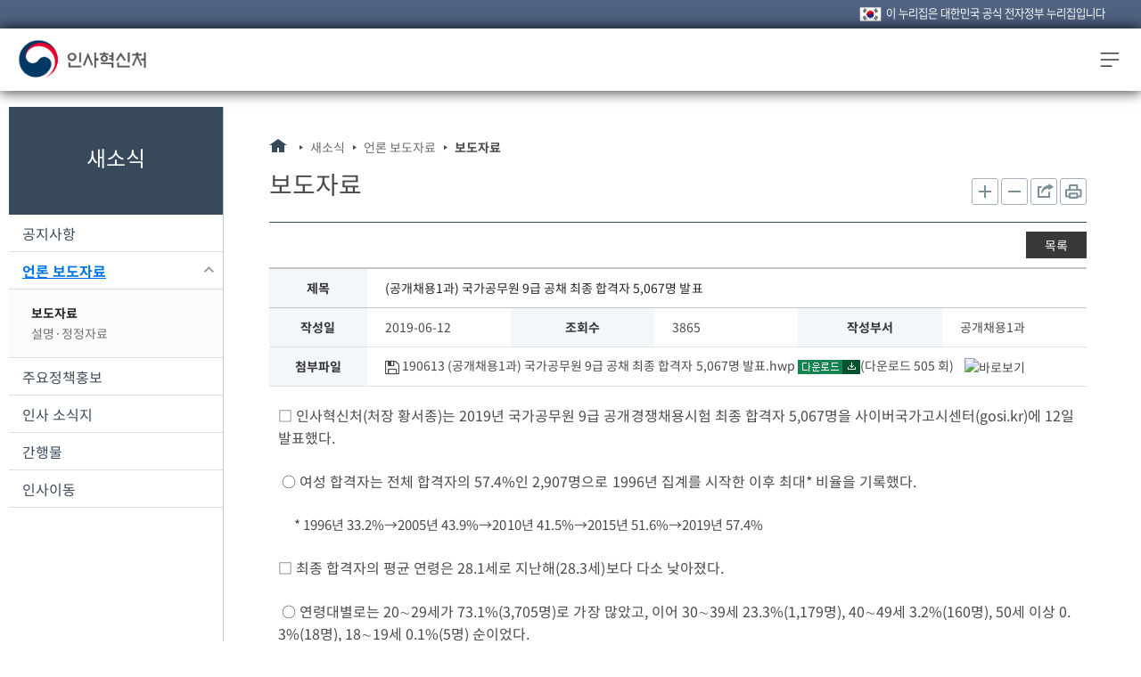

--- FILE ---
content_type: text/html;charset=utf-8
request_url: https://www.mpm.go.kr/mpm/comm/newsPress/newsPressRelease/?boardId=bbs_0000000000000029&mode=view&cntId=2778&category=&pageIdx=
body_size: 127634
content:



































<!DOCTYPE html>
<html lang="ko">

<head>
<meta charset="UTF-8" />
<title>보도자료&lt; 언론 보도자료&lt; 새소식&lt; 인사혁신처</title>


<meta name="title" content="보도자료" />






<meta name="build" content="2017.07.12" />
<meta http-equiv="X-UA-Compatible" content="IE=Edge" />
<meta name="viewport" content="width=device-width, initial-scale=1.0,  minimum-scale=1.0, target-densitydpi=medium-dpi" />
<meta name="author" content="인사혁신처" />
<meta name="subject" content="인사혁신처" />
<meta name="keywords" content="인사혁신처, 인사처, 인사혁신, 인사 혁신, 혁신, 혁신처, 인사 혁신처, 인사혁신처 대표 홈페이지" />
<meta property="og:description" content="인사혁신처 홈페이지에 오신것을 환영합니다." />
<meta name="description" lang="ko" content="공무원인사제도, 채용제도, 승진, 보직, 보수, 연금, 인재개발, 복무, 윤리, 노사, 전자인사" />
<meta property="og:title" content="인사혁신처"/>
  
 <link rel="shortcut icon" href="/mpm/common/images/favicon3.png" type="image/png" />
  <!--
<link rel="apple-touch-icon-precomposed" href="/mpm/common/images/ios-icons/1024.png" sizes="1024x1024" />
<link rel="apple-touch-icon-precomposed" href="/mpm/common/images/ios-icons/512.png" sizes="512x512" />
<link rel="apple-touch-icon-precomposed" href="/mpm/common/images/ios-icons/144.png" sizes="144x144" />
<link rel="apple-touch-icon-precomposed" href="/mpm/common/images/ios-icons/114.png" sizes="114x114" />
<link rel="apple-touch-icon-precomposed" href="/mpm/common/images/ios-icons/72.png" sizes="72x72" />
<link rel="apple-touch-icon-precomposed" href="/mpm/common/images/ios-icons/57.png" sizes="57x57" />
-->
  




<link type="text/css" href="/mpm/common/css/common.css?v=20260109110844" media='all' rel='stylesheet' />
<link type="text/css" href="/mpm/common/css/font-awesome.min.css?v=20260109110844" media='all' rel='stylesheet' />


<link type="text/css" href="/mpm/common/css/jquery.bxslider.css?v=20260109110844" media='all' rel='stylesheet' />
<link type="text/css" href="/mpm/common/css/common-ui.css?v=20260109110844" media='all' rel='stylesheet' />
<link type="text/css" href="/mpm/common/css/board.css?v=20260109110844" media='all' rel='stylesheet' />
<link type="text/css" href="/mpm/common/css/layout.css?v=20260109110844" media='all' rel='stylesheet' />
<link type="text/css" href="/mpm/common/css/sub.css?v=20260109110844" media='all' rel='stylesheet' />


<link type="text/css" href="/mpm/common/css/content.css?v=20260109110844" media='all' rel='stylesheet' />







<link type="text/css" href="/mpm/common/css/newmain.css?v=20260109110844" media='all' rel='stylesheet' />




  <link rel="stylesheet" href="/mpm/common/css/print.css" media="print" />
  <!--[if IE]>
<link rel="stylesheet" href="/mpm/common/css/ie.css" />
<![endif]-->
  

<script type="text/javascript" src="/mpm/common/js/jquery-1.8.2.min.js"></script>
<script type="text/javascript" src="/resources/js/jquery.ui/js/jquery-ui-1.9.0.custom.min.js"></script>
<!--[if lt IE 9]>
<script src="/mpm/common/js/jquery.pseudo.js"></script>
<script src="/mpm/common/js/html5.js"></script>
<link rel="stylesheet" type="text/css" href="/mpm/common/css/ie8.css" media="screen" />
<![endif]-->
</head>

<body id="subPage">
	<!-- S - Skip To Content -->
	<div class="skip-nav"><a href="#content">본문 바로 가기</a><a href="#topmenu">대메뉴 바로 가기</a></div>
	<!-- E - Skip To Content -->
<!-- wrap -->
<div id="wrap">
	<!-- header -->	
	
























<!-- mobile-header -->



<script type="text/javascript">
var blackArr = new Array('innerhtml',
		'javascript','onmousewheel','onactive','onfocusout',
		'expression','charset','ondataavailable','oncut','onkeyup',
		'applet','document','onafteripudate','onclick','onkeypress',
		/*'meta',*/'onmousedown','onchange','onload',
		'xml','onbeforeactivate','onbeforecut','onbounce',
		'blink','append','onbeforecopy','ondbclick','onmouseenter',
		'binding','onbeforedeactivate','ondeactivate','onmouseout',
		'alert','ondatasetchaged','ondrag','onmouseover',
        'script','msgbox','cnbeforeprint','ondragend','onsubmit',
/*'embed',*//*'refresh',*/'cnbeforepaste','ondragenter','onmouseend',
/*'void',*/'onbeforeeditfocus','ondragleave','onresizestart',
/*'iframe',*/'cookie','onbeforeuload','ondragover','onuload',
/*'frame',*/'href','onbeforeupdate','ondragstart','onselectstart',
		'frameset','onpaste','onpropertychange','ondrop','onreset',
		'ilayer','onresize','ondatasetcomplete','onerror','onmove',
		'onselect','oncellchange','onfinish','onstop',
		'bgsound','onlayoutcomplete','onfocus','onrowexit',
		'onblur','onselectionchange','vbscript','onerrorupdate',
		'onbefore','onstart','onrowsinserted','onkeydown','onfilterchage',
		'onmouseup','onfocusin','oncontrolselected','onrowsdelete','onlosecapture',
		'onrowenter','onhelp','onreadystatechange','onmouseleave','onmousemove',
		'oncontextmenu');
  /*
$(document).ready(function(){

	var overlap = "0";

	if(overlap == '1'){
		setInterval(function(){
		$.ajax({
	        	type:"post",
	        	url:"/login/dupCheck.do"
		}).done(function(data){
			if(data.trim() == 'false'){
				window.location.href="/uat/uia/actionLogout.do?duplication=YES";
			}
		});
		}, 5000);
	}
});
  */
  

function keypress_search(){
	var sch_word = $("#search-text").val();
	var clik = 0;
	for(var i = 0;i<blackArr.length;i++){
			if(sch_word.toLowerCase().match(blackArr[i]) != null){
				alert(blackArr[i]+" 는 사용하실 수 없습니다.");
				$('#search-text').focus();
				clik=1;
			}
	}
	if(clik == 1){
		return false;
	}else{
		document.searchform.action="/search/search.do";
  		document.searchform.submit();
	}
}
</script>
<!-- s : header -->

  
<div class="nm_eg">





<p>이 누리집은 대한민국 공식 전자정부 누리집입니다</p>
</div>
  
<header class="nm_header">
		
	<div class="nm_header_nav">
		<h1>
			<a class="nm_home" href="/mpm" title="메인페이지 바로가기"><span class="nm_blind">인사혁신처 로고</span></a>
		</h1>

		<nav class="nm_header_gnb" id="topmenu">
			<ul>
				





























<!--
/**
 *@version 3.2.0.1
 **/ 
-->


	<li class="">
		<a href="#">정보공개</a>
		
			<div class="nm_nav_depth_wrap">
				<div class="nm_nav_detail">
					<div class="nm_nav_left">
						<h2 class="nm_nav_det_tit">정보공개</h2>
					</div>
					<div class="nm_nav_right">
						<ul>
							
							
								<li class="sub1_1 ">
									
										<a href="/mpm/open/openData" class="nm_nav_tit" title="사전정보공표">사전정보공표</a>
									
									
									
								</li>
							
								<li class="sub1_2 ">
									
									

										<a href="https://www.open.go.kr/infOthbc/infOthbc/infOthbc.do" class="nm_nav_tit" title="정보공개안내 링크가 새창으로 열립니다."  target="_blank">정보공개안내</a>

									
									
								</li>
							
								<li class="sub1_3 ">
									
									

										<a href="https://www.open.go.kr/othicInfo/infoList/infoList.do" class="nm_nav_tit" title="정보공개목록 및 청구 링크가 새창으로 열립니다."  target="_blank">정보공개목록 및 청구</a>

									
									
								</li>
							
								<li class="sub1_4 ">
									
										<a href="/mpm/open/openSecret" class="nm_nav_tit" title="비공개 대상정보 세부기준">비공개 대상정보 세부기준</a>
									
									
									
								</li>
							
								<li class="sub1_5 ">
									
										<a href="/mpm/open/publicDataOpen" class="nm_nav_tit" title="공공데이터 개방">공공데이터 개방</a>
									
									
									
										<ul>
											
												<li class="sub1_5_1 ">
													
														<a href="/mpm/open/publicDataOpen/openPublicData" title="공공데이터 개방">공공데이터 개방</a>
													
													
												</li>
											
										</ul>
									
								</li>
							
								<li class="sub1_6 ">
									
										<a href="/mpm/open/openPolicy" class="nm_nav_tit" title="정책실명제">정책실명제</a>
									
									
									
										<ul>
											
												<li class="sub1_6_1 ">
													
														<a href="/mpm/open/openPolicy/openPolicyInfo" title="정책실명제 안내">정책실명제 안내</a>
													
													
												</li>
											
												<li class="sub1_6_2 ">
													
														<a href="/mpm/open/openPolicy/openPolicyName" title="국민신청실명제">국민신청실명제</a>
													
													
												</li>
											
												<li class="sub1_6_3 ">
													
														<a href="/mpm/open/openPolicy/openPolicyBiz" title="정책실명 공개과제">정책실명 공개과제</a>
													
													
												</li>
											
										</ul>
									
								</li>
							
								<li class="sub1_7 ">
									
										<a href="/mpm/open/openVerify" class="nm_nav_tit" title="정부포상공개검증">정부포상공개검증</a>
									
									
									
								</li>
							
						</ul>
					</div>
				</div>
			</div>
		
	</li>

				





























<!--
/**
 *@version 3.2.0.1
 **/ 
-->


	<li class="">
		<a href="#">참여민원</a>
		
			<div class="nm_nav_depth_wrap">
				<div class="nm_nav_detail">
					<div class="nm_nav_left">
						<h2 class="nm_nav_det_tit">참여민원</h2>
					</div>
					<div class="nm_nav_right">
						<ul>
							
							
								<li class="sub2_1 ">
									
										<a href="/mpm/minwon/minwonOnline" class="nm_nav_tit" title="전자민원">전자민원</a>
									
									
									
										<ul>
											
												<li class="sub2_1_1 ">
													
														<a href="/mpm/minwon/minwonOnline/minwonHandbook" title="민원편람">민원편람</a>
													
													
												</li>
											
												<li class="sub2_1_2 ">
													
														<a href="/mpm/minwon/minwonOnline/minwonSrch" title="유사 민원 검색">유사 민원 검색</a>
													
													
												</li>
											
												<li class="sub2_1_3 ">
													
														<a href="/mpm/minwon/minwonOnline/minwonQnA" title="전자민원 FAQ">전자민원 FAQ</a>
													
													
												</li>
											
												<li class="sub2_1_4 ">
													
														<a href="/mpm/minwon/minwonOnline/minwonApply" title="전자민원신청">전자민원신청</a>
													
													
												</li>
											
												<li class="sub2_1_5 ">
													
														<a href="/mpm/minwon/minwonOnline/minwonMy" title="나의 민원 보기">나의 민원 보기</a>
													
													
												</li>
											
										</ul>
									
								</li>
							
								<li class="sub2_2 ">
									
										<a href="/mpm/minwon/minwonPolicy" class="nm_nav_tit" title="정책참여">정책참여</a>
									
									
									
										<ul>
											
												<li class="sub2_2_1 ">
													
														<a href="/mpm/minwon/minwonPolicy/policyDiscussion" title="정책토론">정책토론</a>
													
													
												</li>
											
												<li class="sub2_2_2 ">
													
														<a href="/mpm/minwon/minwonPolicy/policyPublic" title="전자공청회">전자공청회</a>
													
													
												</li>
											
												<li class="sub2_2_3 ">
													
														<a href="/mpm/minwon/minwonPolicy/policySurvey" title="설문조사">설문조사</a>
													
													
												</li>
											
												<li class="sub2_2_4 ">
													
														<a href="/mpm/minwon/minwonPolicy/policyIdea" title="국민생각함">국민생각함</a>
													
													
												</li>
											
												<li class="sub2_2_5 ">
													
														<a href="/mpm/minwon/minwonPolicy/nationParticipation" title="국민참여정책단">국민참여정책단</a>
													
													
												</li>
											
										</ul>
									
								</li>
							
								<li class="sub2_3 ">
									
										<a href="/mpm/minwon/policyPeople" class="nm_nav_tit" title="국민제안">국민제안</a>
									
									
									
										<ul>
											
												<li class="sub2_3_1 ">
													
														<a href="/mpm/minwon/policyPeople/proposal" title="제안제도">제안제도</a>
													
													
												</li>
											
												<li class="sub2_3_2 ">
													
														<a href="/mpm/minwon/policyPeople/ppSuggestion" title="국민제안">국민제안</a>
													
													
												</li>
											
												<li class="sub2_3_3 ">
													
														<a href="/mpm/minwon/policyPeople/ppcontest" title="공모제안">공모제안</a>
													
													
												</li>
											
												<li class="sub2_3_4 ">
													
														<a href="/mpm/minwon/policyPeople/ppMy" title="나의제안보기">나의제안보기</a>
													
													
												</li>
											
										</ul>
									
								</li>
							
								<li class="sub2_4 ">
									
										<a href="/mpm/minwon/minwonCenter" class="nm_nav_tit" title="신고센터">신고센터</a>
									
									
									
										<ul>
											
												<li class="sub2_4_1 ">
													
														<a href="/mpm/minwon/minwonCenter/piComplain" title="공익신고">공익신고</a>
													
													
												</li>
											
												<li class="sub2_4_2 ">
													
														<a href="/mpm/minwon/minwonCenter/complain" title="인사신문고">인사신문고</a>
													
													
												</li>
											
												<li class="sub2_4_3 ">
													
														<a href="/mpm/minwon/minwonCenter/mcBudget" title="예산낭비 신고센터">예산낭비 신고센터</a>
													
													
												</li>
											
												<li class="sub2_4_4 ">
													
														<a href="/mpm/minwon/minwonCenter/mcFavors" title="청탁금지법 신고">청탁금지법 신고</a>
													
													
												</li>
											
												<li class="sub2_4_5 ">
													
														<a href="/mpm/minwon/minwonCenter/erReport" title="취업·행위제한 신고센터">취업·행위제한 신고센터</a>
													
													
												</li>
											
										</ul>
									
								</li>
							
								<li class="sub2_5 ">
									
										<a href="/mpm/minwon/regInovation" class="nm_nav_tit" title="규제혁신">규제혁신</a>
									
									
									
										<ul>
											
												<li class="sub2_5_1 ">
													
														<a href="/mpm/minwon/regInovation/mcRegIntro" title="규제개혁신문고">규제개혁신문고</a>
													
													
												</li>
											
												<li class="sub2_5_2 ">
													
													
														<a href="https://www.better.go.kr/zz.main.PortalMain" title="규제정보포털 링크가 새창으로 열립니다." target="_blank">규제정보포털</a>
													
												</li>
											
												<li class="sub2_5_3 ">
													
														<a href="/mpm/minwon/regInovation/regulationPR" title="규제입증요청">규제입증요청</a>
													
													
												</li>
											
												<li class="sub2_5_4 ">
													
														<a href="/mpm/minwon/regInovation/regLegis" title="정부입법 규제법안">정부입법 규제법안</a>
													
													
												</li>
											
												<li class="sub2_5_5 ">
													
														<a href="/mpm/minwon/regInovation/regReport" title="부처별 보도자료">부처별 보도자료</a>
													
													
												</li>
											
												<li class="sub2_5_6 ">
													
														<a href="/mpm/minwon/regInovation/regLaw" title="규제법령 정보">규제법령 정보</a>
													
													
												</li>
											
										</ul>
									
								</li>
							
						</ul>
					</div>
				</div>
			</div>
		
	</li>

				





























<!--
/**
 *@version 3.2.0.1
 **/ 
-->


	<li class="">
		<a href="#">새소식</a>
		
			<div class="nm_nav_depth_wrap">
				<div class="nm_nav_detail">
					<div class="nm_nav_left">
						<h2 class="nm_nav_det_tit">새소식</h2>
					</div>
					<div class="nm_nav_right">
						<ul>
							
							
								<li class="sub3_1 ">
									
										<a href="/mpm/comm/noti" class="nm_nav_tit" title="공지사항">공지사항</a>
									
									
									
										<ul>
											
												<li class="sub3_1_1 ">
													
														<a href="/mpm/comm/noti/newsNoitice" title="공지사항">공지사항</a>
													
													
												</li>
											
												<li class="sub3_1_2 ">
													
														<a href="/mpm/comm/noti/mpmNotice" title="인사혁신처 공고">인사혁신처 공고</a>
													
													
												</li>
											
										</ul>
									
								</li>
							
								<li class="sub3_2 on">
									
										<a href="/mpm/comm/newsPress" class="nm_nav_tit" title="언론 보도자료">언론 보도자료</a>
									
									
									
										<ul>
											
												<li class="sub3_2_1 on">
													
														<a href="/mpm/comm/newsPress/newsPressRelease" title="보도자료">보도자료</a>
													
													
												</li>
											
												<li class="sub3_2_2 ">
													
														<a href="/mpm/comm/newsPress/newsPressExplain" title="설명·정정자료">설명·정정자료</a>
													
													
												</li>
											
										</ul>
									
								</li>
							
								<li class="sub3_3 ">
									
										<a href="/mpm/comm/policyPR" class="nm_nav_tit" title="주요정책홍보">주요정책홍보</a>
									
									
									
										<ul>
											
												<li class="sub3_3_1 ">
													
														<a href="/mpm/comm/policyPR/newsPhoto" title="사진뉴스">사진뉴스</a>
													
													
												</li>
											
												<li class="sub3_3_2 ">
													
														<a href="/mpm/comm/policyPR/newsMovie" title="동영상뉴스">동영상뉴스</a>
													
													
												</li>
											
												<li class="sub3_3_3 ">
													
														<a href="/mpm/comm/policyPR/mpmFocus" title="카드뉴스">카드뉴스</a>
													
													
												</li>
											
												<li class="sub3_3_4 ">
													
														<a href="/mpm/comm/policyPR/event" title="이벤트">이벤트</a>
													
													
												</li>
											
										</ul>
									
								</li>
							
								<li class="sub3_4 ">
									
										<a href="/mpm/comm/newsLetter" class="nm_nav_tit" title="인사 소식지">인사 소식지</a>
									
									
									
								</li>
							
								<li class="sub3_5 ">
									
										<a href="/mpm/comm/pblcateList" class="nm_nav_tit" title="간행물">간행물</a>
									
									
									
								</li>
							
								<li class="sub3_6 ">
									
										<a href="/mpm/comm/newsInnoHr" class="nm_nav_tit" title="인사이동">인사이동</a>
									
									
									
								</li>
							
						</ul>
					</div>
				</div>
			</div>
		
	</li>

				





























<!--
/**
 *@version 3.2.0.1
 **/ 
-->


	<li class="">
		<a href="#">국정과제</a>
		
			<div class="nm_nav_depth_wrap">
				<div class="nm_nav_detail">
					<div class="nm_nav_left">
						<h2 class="nm_nav_det_tit">국정과제</h2>
					</div>
					<div class="nm_nav_right">
						<ul>
							
							
								<li class="sub4_1 ">
									
										<a href="/mpm/mpmVision/task" class="nm_nav_tit" title="인사혁신처 국정과제">인사혁신처 국정과제</a>
									
									
									
								</li>
							
						</ul>
					</div>
				</div>
			</div>
		
	</li>

				





























<!--
/**
 *@version 3.2.0.1
 **/ 
-->


	<li class="">
		<a href="#">공무원 인사제도</a>
		
			<div class="nm_nav_depth_wrap">
				<div class="nm_nav_detail">
					<div class="nm_nav_left">
						<h2 class="nm_nav_det_tit">공무원 인사제도</h2>
					</div>
					<div class="nm_nav_right">
						<ul>
							
							
								<li class="sub5_1 ">
									
										<a href="/mpm/info/infoBiz" class="nm_nav_tit" title="승진·보직관리">승진·보직관리</a>
									
									
									
										<ul>
											
												<li class="sub5_1_1 ">
													
														<a href="/mpm/info/infoBiz/bizHr01" title="임용 및 임용권자">임용 및 임용권자</a>
													
													
												</li>
											
												<li class="sub5_1_2 ">
													
														<a href="/mpm/info/infoBiz/bizHr02" title="인력관리계획">인력관리계획</a>
													
													
												</li>
											
												<li class="sub5_1_3 ">
													
														<a href="/mpm/info/infoBiz/bizHr03" title="승진제도">승진제도</a>
													
													
												</li>
											
												<li class="sub5_1_4 ">
													
														<a href="/mpm/info/infoBiz/bizHr05" title="휴직제도">휴직제도</a>
													
													
												</li>
											
												<li class="sub5_1_5 ">
													
														<a href="/mpm/info/infoBiz/dispatch" title="파견제도">파견제도</a>
													
													
												</li>
											
												<li class="sub5_1_6 ">
													
														<a href="/mpm/info/infoBiz/bizHr04" title="인사교류">인사교류</a>
													
													
												</li>
											
												<li class="sub5_1_7 ">
													
														<a href="/mpm/info/infoBiz/bizHr06" title="시간선택제 공무원">시간선택제 공무원</a>
													
													
												</li>
											
												<li class="sub5_1_8 ">
													
														<a href="/mpm/info/infoBiz/hrSystemInfo" title="고위공무원단 제도">고위공무원단 제도</a>
													
													
												</li>
											
												<li class="sub5_1_9 ">
													
														<a href="/mpm/info/infoBiz/openPoSys" title="개방형 직위 제도">개방형 직위 제도</a>
													
													
												</li>
											
												<li class="sub5_1_10 ">
													
														<a href="/mpm/info/infoBiz/compAppr" title="역량평가제도">역량평가제도</a>
													
													
												</li>
											
												<li class="sub5_1_11 ">
													
														<a href="/mpm/info/infoBiz/bizBoard" title="승진·보직관리 게시판">승진·보직관리 게시판</a>
													
													
												</li>
											
										</ul>
									
								</li>
							
								<li class="sub5_2 ">
									
										<a href="/mpm/info/infoJobs" class="nm_nav_tit" title="채용제도">채용제도</a>
									
									
									
										<ul>
											
												<li class="sub5_2_1 ">
													
														<a href="/mpm/info/infoJobs/rightProcedures" title="공무원 인재상">공무원 인재상</a>
													
													
												</li>
											
												<li class="sub5_2_2 ">
													
														<a href="/mpm/info/infoJobs/jobsProcedures01" title="공무원의 종류">공무원의 종류</a>
													
													
												</li>
											
												<li class="sub5_2_3 ">
													
														<a href="/mpm/info/infoJobs/HrProcedures" title="공무원의 채용">공무원의 채용</a>
													
													
												</li>
											
												<li class="sub5_2_4 ">
													
														<a href="/mpm/info/infoJobs/jobsBalance" title="균형인사제도">균형인사제도</a>
													
													
												</li>
											
												<li class="sub5_2_5 ">
													
													
														<a href="https://www.gojobs.go.kr/apmList.do?menuNo=401&mngrMenuYn=N&selMenuNo=400&upperMenuNo=&wd=1829" title="공공채용정보 링크가 새창으로 열립니다." target="_blank">공공채용정보</a>
													
												</li>
											
												<li class="sub5_2_6 ">
													
														<a href="/mpm/info/infoJobs/jobsBoard" title="채용제도 게시판">채용제도 게시판</a>
													
													
												</li>
											
										</ul>
									
								</li>
							
								<li class="sub5_3 ">
									
										<a href="/mpm/info/resultPay" class="nm_nav_tit" title="성과·보수제도">성과·보수제도</a>
									
									
									
										<ul>
											
												<li class="sub5_3_1 ">
													
														<a href="/mpm/info/resultPay/bizPay01" title="보수체계">보수체계</a>
													
													
												</li>
											
												<li class="sub5_3_2 ">
													
														<a href="/mpm/info/resultPay/bizPay02" title="봉급제도">봉급제도</a>
													
													
												</li>
											
												<li class="sub5_3_3 ">
													
														<a href="/mpm/info/resultPay/bizSalary" title="공무원봉급표">공무원봉급표</a>
													
													
												</li>
											
												<li class="sub5_3_4 ">
													
														<a href="/mpm/info/resultPay/bizPay03" title="수당제도">수당제도</a>
													
													
												</li>
											
												<li class="sub5_3_5 ">
													
														<a href="/mpm/info/resultPay/bizPay04" title="여비제도">여비제도</a>
													
													
												</li>
											
												<li class="sub5_3_6 ">
													
														<a href="/mpm/info/resultPay/bizPay05" title="성과평가제도">성과평가제도</a>
													
													
												</li>
											
												<li class="sub5_3_7 ">
													
														<a href="/mpm/info/resultPay/bizSal03" title="성과보수제도">성과보수제도</a>
													
													
												</li>
											
												<li class="sub5_3_8 ">
													
														<a href="/mpm/info/resultPay/payBoard" title="성과·보수제도 게시판">성과·보수제도 게시판</a>
													
													
												</li>
											
										</ul>
									
								</li>
							
								<li class="sub5_4 ">
									
										<a href="/mpm/info/retireAnnuity" class="nm_nav_tit" title="연금·복지제도">연금·복지제도</a>
									
									
									
										<ul>
											
												<li class="sub5_4_1 ">
													
														<a href="/mpm/info/retireAnnuity/infoAnnual" title="연금제도">연금제도</a>
													
													
												</li>
											
												<li class="sub5_4_2 ">
													
														<a href="/mpm/info/retireAnnuity/welfare" title="후생복지제도">후생복지제도</a>
													
													
												</li>
											
												<li class="sub5_4_3 ">
													
														<a href="/mpm/info/retireAnnuity/officialArt" title="공무원예술대전">공무원예술대전</a>
													
													
												</li>
											
												<li class="sub5_4_4 ">
													
														<a href="/mpm/info/retireAnnuity/retireSupport" title="퇴직관리">퇴직관리</a>
													
													
												</li>
											
												<li class="sub5_4_5 ">
													
														<a href="/mpm/info/retireAnnuity/annuityBoard" title="연금·복지제도 게시판">연금·복지제도 게시판</a>
													
													
												</li>
											
										</ul>
									
								</li>
							
								<li class="sub5_5 ">
									
										<a href="/mpm/info/compens" class="nm_nav_tit" title="재해보상제도">재해보상제도</a>
									
									
									
										<ul>
											
												<li class="sub5_5_1 ">
													
														<a href="/mpm/info/compens/compens01" title="공무원 재해보상제도">공무원 재해보상제도</a>
													
													
												</li>
											
												<li class="sub5_5_2 ">
													
														<a href="/mpm/info/compens/compens02" title="공무원 재해보상 업무 절차">공무원 재해보상 업무 절차</a>
													
													
												</li>
											
												<li class="sub5_5_3 ">
													
														<a href="/mpm/info/compens/compens03" title="공무원 재해보상 급여 종류">공무원 재해보상 급여 종류</a>
													
													
												</li>
											
												<li class="sub5_5_4 ">
													
														<a href="/mpm/info/compens/compens04" title="공무원재해보상심의회">공무원재해보상심의회</a>
													
													
												</li>
											
												<li class="sub5_5_5 ">
													
														<a href="/mpm/info/compens/compens05" title="공무원재해보상연금위원회">공무원재해보상연금위원회</a>
													
													
												</li>
											
												<li class="sub5_5_6 ">
													
														<a href="/mpm/info/compens/compens07" title="공상공무원 전문재활치료">공상공무원 전문재활치료</a>
													
													
												</li>
											
												<li class="sub5_5_7 ">
													
														<a href="/mpm/info/compens/compens06" title="공무원 마음건강센터">공무원 마음건강센터</a>
													
													
												</li>
											
												<li class="sub5_5_8 ">
													
														<a href="/mpm/info/compens/compensBoard" title="재해보상제도 게시판">재해보상제도 게시판</a>
													
													
												</li>
											
										</ul>
									
								</li>
							
								<li class="sub5_6 ">
									
										<a href="/mpm/info/infoEdu" class="nm_nav_tit" title="인재개발제도">인재개발제도</a>
									
									
									
										<ul>
											
												<li class="sub5_6_1 ">
													
														<a href="/mpm/info/infoEdu/eduPolicy01" title="교육훈련일반">교육훈련일반</a>
													
													
												</li>
											
												<li class="sub5_6_2 ">
													
														<a href="/mpm/info/infoEdu/eduDomestic" title="국내교육훈련">국내교육훈련</a>
													
													
												</li>
											
												<li class="sub5_6_3 ">
													
														<a href="/mpm/info/infoEdu/eduPolicy03" title="국외교육훈련">국외교육훈련</a>
													
													
												</li>
											
												<li class="sub5_6_4 ">
													
														<a href="/mpm/info/infoEdu/digitalEdu" title="디지털 인재개발">디지털 인재개발</a>
													
													
												</li>
											
												<li class="sub5_6_5 ">
													
														<a href="/mpm/info/infoEdu/eduBoard" title="인재개발제도 게시판">인재개발제도 게시판</a>
													
													
												</li>
											
												<li class="sub5_6_6 ">
													
													
														<a href="https://www.training.go.kr" title="인재개발정보센터 링크가 새창으로 열립니다." target="_blank">인재개발정보센터</a>
													
												</li>
											
												<li class="sub5_6_7 ">
													
													
														<a href="https://e-learning.nhi.go.kr/" title="나라배움터 링크가 새창으로 열립니다." target="_blank">나라배움터</a>
													
												</li>
											
										</ul>
									
								</li>
							
								<li class="sub5_7 ">
									
										<a href="/mpm/info/infoService" class="nm_nav_tit" title="복무제도">복무제도</a>
									
									
									
										<ul>
											
												<li class="sub5_7_1 ">
													
														<a href="/mpm/info/infoService/BizService01" title="공무원 휴가제도">공무원 휴가제도</a>
													
													
												</li>
											
												<li class="sub5_7_2 ">
													
														<a href="/mpm/info/infoService/BizService10" title="유연근무제도">유연근무제도</a>
													
													
												</li>
											
												<li class="sub5_7_3 ">
													
														<a href="/mpm/info/infoService/BizService02" title="공휴일제도">공휴일제도</a>
													
													
												</li>
											
												<li class="sub5_7_4 ">
													
														<a href="/mpm/info/infoService/BizService06" title="영리업무금지 및 겸직허가제도">영리업무금지 및 겸직허가제도</a>
													
													
												</li>
											
												<li class="sub5_7_5 ">
													
														<a href="/mpm/info/infoService/BizService03" title="당직 및 비상근무제도">당직 및 비상근무제도</a>
													
													
												</li>
											
												<li class="sub5_7_6 ">
													
														<a href="/mpm/info/infoService/BizService07" title="국내출장">국내출장</a>
													
													
												</li>
											
												<li class="sub5_7_7 ">
													
														<a href="/mpm/info/infoService/BizService08" title="공무국외출장">공무국외출장</a>
													
													
												</li>
											
												<li class="sub5_7_8 ">
													
														<a href="/mpm/info/infoService/BizService04" title="징계제도">징계제도</a>
													
													
												</li>
											
												<li class="sub5_7_9 ">
													
														<a href="/mpm/info/infoService/proactDisEx" title="적극행정 징계면제 제도">적극행정 징계면제 제도</a>
													
													
												</li>
											
												<li class="sub5_7_10 ">
													
														<a href="/mpm/info/infoService/civilCharter" title="공무원헌장">공무원헌장</a>
													
													
												</li>
											
												<li class="sub5_7_11 ">
													
														<a href="/mpm/info/infoService/serviceBoard" title="복무제도 게시판">복무제도 게시판</a>
													
													
												</li>
											
										</ul>
									
								</li>
							
								<li class="sub5_8 ">
									
										<a href="/mpm/info/infoEthics" class="nm_nav_tit" title="윤리제도">윤리제도</a>
									
									
									
										<ul>
											
												<li class="sub5_8_1 ">
													
														<a href="/mpm/info/infoEthics/BizEthics01" title="공직자 재산등록·공개·심사제도">공직자 재산등록·공개·심사제도</a>
													
													
												</li>
											
												<li class="sub5_8_2 ">
													
														<a href="/mpm/info/infoEthics/BizEthics02" title="고지거부제도">고지거부제도</a>
													
													
												</li>
											
												<li class="sub5_8_3 ">
													
														<a href="/mpm/info/infoEthics/BizEthics03" title="주식백지신탁심사제도">주식백지신탁심사제도</a>
													
													
												</li>
											
												<li class="sub5_8_4 ">
													
														<a href="/mpm/info/infoEthics/BizEthics06" title="선물신고제도">선물신고제도</a>
													
													
												</li>
											
												<li class="sub5_8_5 ">
													
														<a href="/mpm/info/infoEthics/BizEthics04" title="퇴직공직자 취업제한제도">퇴직공직자 취업제한제도</a>
													
													
												</li>
											
												<li class="sub5_8_6 ">
													
														<a href="/mpm/info/infoEthics/BizEthics05" title="퇴직공직자 행위제한제도">퇴직공직자 행위제한제도</a>
													
													
												</li>
											
												<li class="sub5_8_7 ">
													
														<a href="/mpm/info/infoEthics/BizEthics08" title="부동산 신규취득 제한제도">부동산 신규취득 제한제도</a>
													
													
												</li>
											
												<li class="sub5_8_8 ">
													
														<a href="/mpm/info/infoEthics/BizEthics07" title="공직유관단체">공직유관단체</a>
													
													
												</li>
											
												<li class="sub5_8_9 ">
													
														<a href="/mpm/info/infoEthics/erReportBoard" title="취업·행위제한 신고센터 게시판">취업·행위제한 신고센터 게시판</a>
													
													
												</li>
											
												<li class="sub5_8_10 ">
													
														<a href="/mpm/info/infoEthics/BizEthicsBoard" title="윤리제도 게시판">윤리제도 게시판</a>
													
													
												</li>
											
										</ul>
									
								</li>
							
								<li class="sub5_9 ">
									
										<a href="/mpm/info/infoLaborManag" class="nm_nav_tit" title="노사협력">노사협력</a>
									
									
									
										<ul>
											
												<li class="sub5_9_1 ">
													
														<a href="/mpm/info/infoLaborManag/LaborManagSummary" title="공무원 노사관계 개요">공무원 노사관계 개요</a>
													
													
												</li>
											
												<li class="sub5_9_2 ">
													
														<a href="/mpm/info/infoLaborManag/LaborManagBusin" title="노사상생 협력사업">노사상생 협력사업</a>
													
													
												</li>
											
												<li class="sub5_9_3 ">
													
														<a href="/mpm/info/infoLaborManag/LaborManagOrg" title="공무원 노조와 단체교섭">공무원 노조와 단체교섭</a>
													
													
												</li>
											
												<li class="sub5_9_4 ">
													
														<a href="/mpm/info/infoLaborManag/nosaboard" title="노사상생 게시판">노사상생 게시판</a>
													
													
												</li>
											
										</ul>
									
								</li>
							
								<li class="sub5_10 ">
									
										<a href="/mpm/info/hrInfo" class="nm_nav_tit" title="인재정보">인재정보</a>
									
									
									
										<ul>
											
												<li class="sub5_10_1 ">
													
														<a href="/mpm/info/hrInfo/hrInfo01" title="인재정보 활용 개요">인재정보 활용 개요</a>
													
													
												</li>
											
												<li class="sub5_10_2 ">
													
														<a href="/mpm/info/hrInfo/hrInfo02" title="국가인재데이터베이스">국가인재데이터베이스</a>
													
													
												</li>
											
												<li class="sub5_10_3 ">
													
														<a href="/mpm/info/hrInfo/hrInfo04" title="국가인재DB 국민추천제">국가인재DB 국민추천제</a>
													
													
												</li>
											
												<li class="sub5_10_4 ">
													
														<a href="/mpm/info/hrInfo/hrInfo03" title="정부헤드헌팅">정부헤드헌팅</a>
													
													
												</li>
											
												<li class="sub5_10_5 ">
													
														<a href="/mpm/info/hrInfo/hrInfoBoard" title="인재정보 게시판">인재정보 게시판</a>
													
													
												</li>
											
										</ul>
									
								</li>
							
								<li class="sub5_11 ">
									
										<a href="/mpm/info/fair" class="nm_nav_tit" title="공직박람회">공직박람회</a>
									
									
									
										<ul>
											
												<li class="sub5_11_1 ">
													
														<a href="/mpm/info/fair/publicFair" title="연도별 공직박람회">연도별 공직박람회</a>
													
													
												</li>
											
												<li class="sub5_11_2 ">
													
														<a href="/mpm/info/fair/recruit" title="기관별 채용안내">기관별 채용안내</a>
													
													
												</li>
											
												<li class="sub5_11_3 ">
													
														<a href="/mpm/info/fair/lifeChar" title="생애/특성별 채용제도">생애/특성별 채용제도</a>
													
													
												</li>
											
										</ul>
									
								</li>
							
								<li class="sub5_12 ">
									
										<a href="/mpm/info/infoEsaram" class="nm_nav_tit" title="전자인사관리시스템">전자인사관리시스템</a>
									
									
									
										<ul>
											
												<li class="sub5_12_1 ">
													
														<a href="/mpm/info/infoEsaram/infoEsaram1" title="전자인사관리시스템이란">전자인사관리시스템이란</a>
													
													
												</li>
											
												<li class="sub5_12_2 ">
													
														<a href="/mpm/info/infoEsaram/infoEsaram2" title="주요 서비스">주요 서비스</a>
													
													
												</li>
											
												<li class="sub5_12_3 ">
													
														<a href="/mpm/info/infoEsaram/infoEsaram3" title="서비스 구성">서비스 구성</a>
													
													
												</li>
											
												<li class="sub5_12_4 ">
													
														<a href="/mpm/info/infoEsaram/infoEsaram4" title="달라지는 정부인사">달라지는 정부인사</a>
													
													
												</li>
											
												<li class="sub5_12_5 ">
													
														<a href="/mpm/info/infoEsaram/infoEsaramBoard" title="전자인사관리 게시판">전자인사관리 게시판</a>
													
													
												</li>
											
										</ul>
									
								</li>
							
								<li class="sub5_13 ">
									
										<a href="/mpm/info/theActive" class="nm_nav_tit" title="더 적극행정">더 적극행정</a>
									
									
									
										<ul>
											
												<li class="sub5_13_1 ">
													
														<a href="/mpm/info/theActive/definition" title="제도소개">제도소개</a>
													
													
												</li>
											
												<li class="sub5_13_2 ">
													
														<a href="/mpm/info/theActive/actionPlan" title="실행계획">실행계획</a>
													
													
												</li>
											
												<li class="sub5_13_3 ">
													
														<a href="/mpm/info/theActive/referenceBoard" title="자료실">자료실</a>
													
													
												</li>
											
												<li class="sub5_13_4 ">
													
														<a href="/mpm/info/theActive/publicParticipation" title="국민참여">국민참여</a>
													
													
												</li>
											
										</ul>
									
								</li>
							
								<li class="sub5_14 ">
									
										<a href="/mpm/info/hrFAQ" class="nm_nav_tit" title="자주하는 질문">자주하는 질문</a>
									
									
									
								</li>
							
						</ul>
					</div>
				</div>
			</div>
		
	</li>

				





























<!--
/**
 *@version 3.2.0.1
 **/ 
-->


	<li class="">
		<a href="#">법령·통계정보</a>
		
			<div class="nm_nav_depth_wrap">
				<div class="nm_nav_detail">
					<div class="nm_nav_left">
						<h2 class="nm_nav_det_tit">법령·통계정보</h2>
					</div>
					<div class="nm_nav_right">
						<ul>
							
							
								<li class="sub6_1 ">
									
										<a href="/mpm/lawStat/infoLaw" class="nm_nav_tit" title="법령정보">법령정보</a>
									
									
									
										<ul>
											
												<li class="sub6_1_1 ">
													
														<a href="/mpm/lawStat/infoLaw/lawList" title="법률">법률</a>
													
													
												</li>
											
												<li class="sub6_1_2 ">
													
														<a href="/mpm/lawStat/infoLaw/lawPresident" title="대통령령">대통령령</a>
													
													
												</li>
											
												<li class="sub6_1_3 ">
													
														<a href="/mpm/lawStat/infoLaw/lawPrimeMinister" title="총리령">총리령</a>
													
													
												</li>
											
												<li class="sub6_1_4 ">
													
														<a href="/mpm/lawStat/infoLaw/lawAnwei" title="훈령/예규/고시">훈령/예규/고시</a>
													
													
												</li>
											
												<li class="sub6_1_5 ">
													
														<a href="/mpm/lawStat/infoLaw/lawMaking" title="입법/행정 예고">입법/행정 예고</a>
													
													
												</li>
											
												<li class="sub6_1_6 ">
													
														<a href="/mpm/lawStat/infoLaw/lawSearch" title="법령종합검색">법령종합검색</a>
													
													
												</li>
											
												<li class="sub6_1_7 ">
													
														<a href="/mpm/lawStat/infoLaw/lawData" title="법령자료실">법령자료실</a>
													
													
												</li>
											
												<li class="sub6_1_8 ">
													
													
														<a href="https://www.prism.go.kr/homepage/" title="정책연구 보고서 링크가 새창으로 열립니다." target="_blank">정책연구 보고서</a>
													
												</li>
											
										</ul>
									
								</li>
							
								<li class="sub6_2 ">
									
										<a href="/mpm/lawStat/infoStatistics" class="nm_nav_tit" title="통계정보">통계정보</a>
									
									
									
										<ul>
											
												<li class="sub6_2_1 ">
													
														<a href="/mpm/lawStat/infoStatistics/hrStatistics" title="인사통계">인사통계</a>
													
													
												</li>
											
												<li class="sub6_2_2 ">
													
														<a href="/mpm/lawStat/infoStatistics/inqueryOfficial" title="공무원총조사">공무원총조사</a>
													
													
												</li>
											
												<li class="sub6_2_3 ">
													
														<a href="/mpm/lawStat/infoStatistics/statisticsEnara" title="e-나라지표">e-나라지표</a>
													
													
												</li>
											
										</ul>
									
								</li>
							
						</ul>
					</div>
				</div>
			</div>
		
	</li>

				





























<!--
/**
 *@version 3.2.0.1
 **/ 
-->


	<li class="">
		<a href="#">기관소개</a>
		
			<div class="nm_nav_depth_wrap">
				<div class="nm_nav_detail">
					<div class="nm_nav_left">
						<h2 class="nm_nav_det_tit">기관소개</h2>
					</div>
					<div class="nm_nav_right">
						<ul>
							
							
								<li class="sub7_1 ">
									
										<a href="/mpm/about/abotMpm" class="nm_nav_tit" title="인사혁신처 소개">인사혁신처 소개</a>
									
									
									
										<ul>
											
												<li class="sub7_1_1 ">
													
														<a href="/mpm/about/abotMpm/aboutIntro" title="연혁">연혁</a>
													
													
												</li>
											
												<li class="sub7_1_2 ">
													
														<a href="/mpm/about/abotMpm/aboutBudget" title="예산현황">예산현황</a>
													
													
												</li>
											
												<li class="sub7_1_3 ">
													
														<a href="/mpm/about/abotMpm/aboutMi" title="기관 상징(MI) 소개">기관 상징(MI) 소개</a>
													
													
												</li>
											
										</ul>
									
								</li>
							
								<li class="sub7_2 ">
									
										<a href="/mpm/about/aboutorg" class="nm_nav_tit" title="조직과 기능">조직과 기능</a>
									
									
									
								</li>
							
								<li class="sub7_3 ">
									
									

										<a href="http://www.mpm.go.kr/openminister/" class="nm_nav_tit" title="열린처장실 링크가 새창으로 열립니다."  target="_blank">열린처장실</a>

									
									
								</li>
							
								<li class="sub7_4 ">
									
										<a href="/mpm/about/map" class="nm_nav_tit" title="찾아오시는길">찾아오시는길</a>
									
									
									
								</li>
							
						</ul>
					</div>
				</div>
			</div>
		
	</li>

			</ul>
		</nav>

		<div class="nm_header_right">

			<input type="hidden" name="searchOpt" value="통합검색" />
			
			<div class="nm_header_sch">
				<form method="get" id="searchform" name="searchform" onsubmit="return srchKwd(this);" action="/search/search.do">
					<input type="text" name="kwd" id="search-text" style="ime-mode:active;" value="" onkeydown="if(event.keyCode == 13) keypress_search();" placeholder="검색어를 입력하세요." />
					<button type="submit" class="nm_sch_btn" onclick="javascript:keypress_search();"><span class="nm_blind">검색</span></button>
				</form>
			</div>

			<ul class="nm_header_links">
				<li>
					<a href="https://www.mois.go.kr/frt/sub/popup/p_taegugki_banner/screen.do" class="nm_link_flag" onclick="window.open(this.href, '', 'width=850, height=750'); return false;" title="국가상징 페이지 새 창 열림">국가상징</a>
				</li>
				<li>
					<a href="/youth/" target="_blank" title="인사혁신처 어린이&middot;청소년 사이트 새 창 열림">어린이·청소년</a>
				</li>
				<li>
					<a href="/english/" target="_blank" title="인사혁신처 영문 사이트 새 창 열림">ENGLISH</a>
				</li>
				<li>
					<a href="/mpm/useinfo/sitemap/" title="누리집 지도 바로가기">누리집 지도</a>
				</li>
			</ul>
			
		</div>

		<!-- 모바일 사이즈에서 나타남 -->
		<button type="button" class="nm_mob_menu_btn"><span class="nm_blind">메뉴열기</span></button>
	</div>

	<!-- 모바일 사이즈에서 나타남 -->
	<!-- 모바일은 작업중.. -->
	<div class="nm_mob_nav">
		<div class="nm_mob_nav_dim" aria-hidden="true"></div>
		<div class="nm_mob_nav_header">

			<a class="nm_mob_home" href="/mpm/" title="인사혁신처"><span class="nm_blind">인사혁신처</span></a>

			<button type="button" class="nm_mob_nav_close">
				<span class="nm_blind">메뉴 닫기</span>
			</button>

			<ul class="nm_header_links">
				<li>
					<a href="http://www.mois.go.kr/frt/sub/popup/p_taegugki_banner/screen.do" class="nm_link_flag" target="_blank" title="국가상징 페이지 새 창 열림">국가상징</a>
				</li>
				<li>
					<a href="/youth/" target="_blank" title="인사혁신처 어린이&middot;청소년 사이트 새 창 열림">어린이·청소년</a>
				</li>
				<li>
					<a href="/english/" target="_blank" title="인사혁신처 영문 사이트 새 창 열림">ENGLISH</a>
				</li>
				<li>
					<a href="/mpm/useinfo/sitemap/" title="누리집 지도 바로가기">누리집 지도</a>
				</li>
			</ul>


			<input type="hidden" name="searchOpt" value="통합검색" />
			<div class="nm_header_sch">
				<form method="get" id="searchform" name="searchform" onsubmit="return srchKwd(this);" action="/search/search.do">
					<input type="text" name="kwd" id="search-text" style="ime-mode:active;" value="" onkeydown="if(event.keyCode == 13) keypress_search();" placeholder="검색어를 입력하세요." />
					<button type="submit" class="nm_sch_btn" onclick="javascript:keypress_search();"><span class="nm_blind">검색</span></button>
				</form>
			</div>
		</div>
		
		<div class="nm_mob_nav_list">
			<ul>
				





























<!--
/**
 *@version 3.2.0.1
 **/ 
-->


	<li class="Inb01 on">
			<a href="" class="nm_mob_nav_depth1">정보공개</a>
			
				<ul style="display: none;">
					
						<li>
							
								<a href="/mpm/open/openData" title="사전정보공표">사전정보공표</a>
							
							
							
						</li>
					
						<li>
							
							
								<a href="https://www.open.go.kr/infOthbc/infOthbc/infOthbc.do" title="정보공개안내 링크가 새창으로 열립니다." target="_blank">정보공개안내</a>
							
							
						</li>
					
						<li>
							
							
								<a href="https://www.open.go.kr/othicInfo/infoList/infoList.do" title="정보공개목록 및 청구 링크가 새창으로 열립니다." target="_blank">정보공개목록 및 청구</a>
							
							
						</li>
					
						<li>
							
								<a href="/mpm/open/openSecret" title="비공개 대상정보 세부기준">비공개 대상정보 세부기준</a>
							
							
							
						</li>
					
						<li>
							
								<a href="/mpm/open/publicDataOpen" title="공공데이터 개방">공공데이터 개방</a>
							
							
							
								<ul>
									
										<li>
											
												<a href="/mpm/open/publicDataOpen/openPublicData" title="공공데이터 개방">공공데이터 개방</a>
											
											
										</li>
									
								</ul>
							
						</li>
					
						<li>
							
								<a href="/mpm/open/openPolicy" title="정책실명제">정책실명제</a>
							
							
							
								<ul>
									
										<li>
											
												<a href="/mpm/open/openPolicy/openPolicyInfo" title="정책실명제 안내">정책실명제 안내</a>
											
											
										</li>
									
										<li>
											
												<a href="/mpm/open/openPolicy/openPolicyName" title="국민신청실명제">국민신청실명제</a>
											
											
										</li>
									
										<li>
											
												<a href="/mpm/open/openPolicy/openPolicyBiz" title="정책실명 공개과제">정책실명 공개과제</a>
											
											
										</li>
									
								</ul>
							
						</li>
					
						<li>
							
								<a href="/mpm/open/openVerify" title="정부포상공개검증">정부포상공개검증</a>
							
							
							
						</li>
					
				</ul>
			
	</li>

				





























<!--
/**
 *@version 3.2.0.1
 **/ 
-->


	<li class="Inb02 on">
			<a href="" class="nm_mob_nav_depth1">참여민원</a>
			
				<ul style="display: none;">
					
						<li>
							
								<a href="/mpm/minwon/minwonOnline" title="전자민원">전자민원</a>
							
							
							
								<ul>
									
										<li>
											
												<a href="/mpm/minwon/minwonOnline/minwonHandbook" title="민원편람">민원편람</a>
											
											
										</li>
									
										<li>
											
												<a href="/mpm/minwon/minwonOnline/minwonSrch" title="유사 민원 검색">유사 민원 검색</a>
											
											
										</li>
									
										<li>
											
												<a href="/mpm/minwon/minwonOnline/minwonQnA" title="전자민원 FAQ">전자민원 FAQ</a>
											
											
										</li>
									
										<li>
											
												<a href="/mpm/minwon/minwonOnline/minwonApply" title="전자민원신청">전자민원신청</a>
											
											
										</li>
									
										<li>
											
												<a href="/mpm/minwon/minwonOnline/minwonMy" title="나의 민원 보기">나의 민원 보기</a>
											
											
										</li>
									
								</ul>
							
						</li>
					
						<li>
							
								<a href="/mpm/minwon/minwonPolicy" title="정책참여">정책참여</a>
							
							
							
								<ul>
									
										<li>
											
												<a href="/mpm/minwon/minwonPolicy/policyDiscussion" title="정책토론">정책토론</a>
											
											
										</li>
									
										<li>
											
												<a href="/mpm/minwon/minwonPolicy/policyPublic" title="전자공청회">전자공청회</a>
											
											
										</li>
									
										<li>
											
												<a href="/mpm/minwon/minwonPolicy/policySurvey" title="설문조사">설문조사</a>
											
											
										</li>
									
										<li>
											
												<a href="/mpm/minwon/minwonPolicy/policyIdea" title="국민생각함">국민생각함</a>
											
											
										</li>
									
										<li>
											
												<a href="/mpm/minwon/minwonPolicy/nationParticipation" title="국민참여정책단">국민참여정책단</a>
											
											
										</li>
									
								</ul>
							
						</li>
					
						<li>
							
								<a href="/mpm/minwon/policyPeople" title="국민제안">국민제안</a>
							
							
							
								<ul>
									
										<li>
											
												<a href="/mpm/minwon/policyPeople/proposal" title="제안제도">제안제도</a>
											
											
										</li>
									
										<li>
											
												<a href="/mpm/minwon/policyPeople/ppSuggestion" title="국민제안">국민제안</a>
											
											
										</li>
									
										<li>
											
												<a href="/mpm/minwon/policyPeople/ppcontest" title="공모제안">공모제안</a>
											
											
										</li>
									
										<li>
											
												<a href="/mpm/minwon/policyPeople/ppMy" title="나의제안보기">나의제안보기</a>
											
											
										</li>
									
								</ul>
							
						</li>
					
						<li>
							
								<a href="/mpm/minwon/minwonCenter" title="신고센터">신고센터</a>
							
							
							
								<ul>
									
										<li>
											
												<a href="/mpm/minwon/minwonCenter/piComplain" title="공익신고">공익신고</a>
											
											
										</li>
									
										<li>
											
												<a href="/mpm/minwon/minwonCenter/complain" title="인사신문고">인사신문고</a>
											
											
										</li>
									
										<li>
											
												<a href="/mpm/minwon/minwonCenter/mcBudget" title="예산낭비 신고센터">예산낭비 신고센터</a>
											
											
										</li>
									
										<li>
											
												<a href="/mpm/minwon/minwonCenter/mcFavors" title="청탁금지법 신고">청탁금지법 신고</a>
											
											
										</li>
									
										<li>
											
												<a href="/mpm/minwon/minwonCenter/erReport" title="취업·행위제한 신고센터">취업·행위제한 신고센터</a>
											
											
										</li>
									
								</ul>
							
						</li>
					
						<li>
							
								<a href="/mpm/minwon/regInovation" title="규제혁신">규제혁신</a>
							
							
							
								<ul>
									
										<li>
											
												<a href="/mpm/minwon/regInovation/mcRegIntro" title="규제개혁신문고">규제개혁신문고</a>
											
											
										</li>
									
										<li>
											
											
												<a href="https://www.better.go.kr/zz.main.PortalMain" title="규제정보포털 링크가 새창으로 열립니다." target="_blank">규제정보포털</a>
											
										</li>
									
										<li>
											
												<a href="/mpm/minwon/regInovation/regulationPR" title="규제입증요청">규제입증요청</a>
											
											
										</li>
									
										<li>
											
												<a href="/mpm/minwon/regInovation/regLegis" title="정부입법 규제법안">정부입법 규제법안</a>
											
											
										</li>
									
										<li>
											
												<a href="/mpm/minwon/regInovation/regReport" title="부처별 보도자료">부처별 보도자료</a>
											
											
										</li>
									
										<li>
											
												<a href="/mpm/minwon/regInovation/regLaw" title="규제법령 정보">규제법령 정보</a>
											
											
										</li>
									
								</ul>
							
						</li>
					
				</ul>
			
	</li>

				





























<!--
/**
 *@version 3.2.0.1
 **/ 
-->


	<li class="Inb03 on">
			<a href="" class="nm_mob_nav_depth1">새소식</a>
			
				<ul style="display: none;">
					
						<li>
							
								<a href="/mpm/comm/noti" title="공지사항">공지사항</a>
							
							
							
								<ul>
									
										<li>
											
												<a href="/mpm/comm/noti/newsNoitice" title="공지사항">공지사항</a>
											
											
										</li>
									
										<li>
											
												<a href="/mpm/comm/noti/mpmNotice" title="인사혁신처 공고">인사혁신처 공고</a>
											
											
										</li>
									
								</ul>
							
						</li>
					
						<li>
							
								<a href="/mpm/comm/newsPress" title="언론 보도자료">언론 보도자료</a>
							
							
							
								<ul>
									
										<li>
											
												<a href="/mpm/comm/newsPress/newsPressRelease" title="보도자료">보도자료</a>
											
											
										</li>
									
										<li>
											
												<a href="/mpm/comm/newsPress/newsPressExplain" title="설명·정정자료">설명·정정자료</a>
											
											
										</li>
									
								</ul>
							
						</li>
					
						<li>
							
								<a href="/mpm/comm/policyPR" title="주요정책홍보">주요정책홍보</a>
							
							
							
								<ul>
									
										<li>
											
												<a href="/mpm/comm/policyPR/newsPhoto" title="사진뉴스">사진뉴스</a>
											
											
										</li>
									
										<li>
											
												<a href="/mpm/comm/policyPR/newsMovie" title="동영상뉴스">동영상뉴스</a>
											
											
										</li>
									
										<li>
											
												<a href="/mpm/comm/policyPR/mpmFocus" title="카드뉴스">카드뉴스</a>
											
											
										</li>
									
										<li>
											
												<a href="/mpm/comm/policyPR/event" title="이벤트">이벤트</a>
											
											
										</li>
									
								</ul>
							
						</li>
					
						<li>
							
								<a href="/mpm/comm/newsLetter" title="인사 소식지">인사 소식지</a>
							
							
							
						</li>
					
						<li>
							
								<a href="/mpm/comm/pblcateList" title="간행물">간행물</a>
							
							
							
						</li>
					
						<li>
							
								<a href="/mpm/comm/newsInnoHr" title="인사이동">인사이동</a>
							
							
							
						</li>
					
				</ul>
			
	</li>

				





























<!--
/**
 *@version 3.2.0.1
 **/ 
-->


	<li class="Inb04 on">
			<a href="" class="nm_mob_nav_depth1">국정과제</a>
			
				<ul style="display: none;">
					
						<li>
							
								<a href="/mpm/mpmVision/task" title="인사혁신처 국정과제">인사혁신처 국정과제</a>
							
							
							
						</li>
					
				</ul>
			
	</li>

				





























<!--
/**
 *@version 3.2.0.1
 **/ 
-->


	<li class="Inb05 on">
			<a href="" class="nm_mob_nav_depth1">공무원 인사제도</a>
			
				<ul style="display: none;">
					
						<li>
							
								<a href="/mpm/info/infoBiz" title="승진·보직관리">승진·보직관리</a>
							
							
							
								<ul>
									
										<li>
											
												<a href="/mpm/info/infoBiz/bizHr01" title="임용 및 임용권자">임용 및 임용권자</a>
											
											
										</li>
									
										<li>
											
												<a href="/mpm/info/infoBiz/bizHr02" title="인력관리계획">인력관리계획</a>
											
											
										</li>
									
										<li>
											
												<a href="/mpm/info/infoBiz/bizHr03" title="승진제도">승진제도</a>
											
											
										</li>
									
										<li>
											
												<a href="/mpm/info/infoBiz/bizHr05" title="휴직제도">휴직제도</a>
											
											
										</li>
									
										<li>
											
												<a href="/mpm/info/infoBiz/dispatch" title="파견제도">파견제도</a>
											
											
										</li>
									
										<li>
											
												<a href="/mpm/info/infoBiz/bizHr04" title="인사교류">인사교류</a>
											
											
										</li>
									
										<li>
											
												<a href="/mpm/info/infoBiz/bizHr06" title="시간선택제 공무원">시간선택제 공무원</a>
											
											
										</li>
									
										<li>
											
												<a href="/mpm/info/infoBiz/hrSystemInfo" title="고위공무원단 제도">고위공무원단 제도</a>
											
											
										</li>
									
										<li>
											
												<a href="/mpm/info/infoBiz/openPoSys" title="개방형 직위 제도">개방형 직위 제도</a>
											
											
										</li>
									
										<li>
											
												<a href="/mpm/info/infoBiz/compAppr" title="역량평가제도">역량평가제도</a>
											
											
										</li>
									
										<li>
											
												<a href="/mpm/info/infoBiz/bizBoard" title="승진·보직관리 게시판">승진·보직관리 게시판</a>
											
											
										</li>
									
								</ul>
							
						</li>
					
						<li>
							
								<a href="/mpm/info/infoJobs" title="채용제도">채용제도</a>
							
							
							
								<ul>
									
										<li>
											
												<a href="/mpm/info/infoJobs/rightProcedures" title="공무원 인재상">공무원 인재상</a>
											
											
										</li>
									
										<li>
											
												<a href="/mpm/info/infoJobs/jobsProcedures01" title="공무원의 종류">공무원의 종류</a>
											
											
										</li>
									
										<li>
											
												<a href="/mpm/info/infoJobs/HrProcedures" title="공무원의 채용">공무원의 채용</a>
											
											
										</li>
									
										<li>
											
												<a href="/mpm/info/infoJobs/jobsBalance" title="균형인사제도">균형인사제도</a>
											
											
										</li>
									
										<li>
											
											
												<a href="https://www.gojobs.go.kr/apmList.do?menuNo=401&mngrMenuYn=N&selMenuNo=400&upperMenuNo=&wd=1829" title="공공채용정보 링크가 새창으로 열립니다." target="_blank">공공채용정보</a>
											
										</li>
									
										<li>
											
												<a href="/mpm/info/infoJobs/jobsBoard" title="채용제도 게시판">채용제도 게시판</a>
											
											
										</li>
									
								</ul>
							
						</li>
					
						<li>
							
								<a href="/mpm/info/resultPay" title="성과·보수제도">성과·보수제도</a>
							
							
							
								<ul>
									
										<li>
											
												<a href="/mpm/info/resultPay/bizPay01" title="보수체계">보수체계</a>
											
											
										</li>
									
										<li>
											
												<a href="/mpm/info/resultPay/bizPay02" title="봉급제도">봉급제도</a>
											
											
										</li>
									
										<li>
											
												<a href="/mpm/info/resultPay/bizSalary" title="공무원봉급표">공무원봉급표</a>
											
											
										</li>
									
										<li>
											
												<a href="/mpm/info/resultPay/bizPay03" title="수당제도">수당제도</a>
											
											
										</li>
									
										<li>
											
												<a href="/mpm/info/resultPay/bizPay04" title="여비제도">여비제도</a>
											
											
										</li>
									
										<li>
											
												<a href="/mpm/info/resultPay/bizPay05" title="성과평가제도">성과평가제도</a>
											
											
										</li>
									
										<li>
											
												<a href="/mpm/info/resultPay/bizSal03" title="성과보수제도">성과보수제도</a>
											
											
										</li>
									
										<li>
											
												<a href="/mpm/info/resultPay/payBoard" title="성과·보수제도 게시판">성과·보수제도 게시판</a>
											
											
										</li>
									
								</ul>
							
						</li>
					
						<li>
							
								<a href="/mpm/info/retireAnnuity" title="연금·복지제도">연금·복지제도</a>
							
							
							
								<ul>
									
										<li>
											
												<a href="/mpm/info/retireAnnuity/infoAnnual" title="연금제도">연금제도</a>
											
											
										</li>
									
										<li>
											
												<a href="/mpm/info/retireAnnuity/welfare" title="후생복지제도">후생복지제도</a>
											
											
										</li>
									
										<li>
											
												<a href="/mpm/info/retireAnnuity/officialArt" title="공무원예술대전">공무원예술대전</a>
											
											
										</li>
									
										<li>
											
												<a href="/mpm/info/retireAnnuity/retireSupport" title="퇴직관리">퇴직관리</a>
											
											
										</li>
									
										<li>
											
												<a href="/mpm/info/retireAnnuity/annuityBoard" title="연금·복지제도 게시판">연금·복지제도 게시판</a>
											
											
										</li>
									
								</ul>
							
						</li>
					
						<li>
							
								<a href="/mpm/info/compens" title="재해보상제도">재해보상제도</a>
							
							
							
								<ul>
									
										<li>
											
												<a href="/mpm/info/compens/compens01" title="공무원 재해보상제도">공무원 재해보상제도</a>
											
											
										</li>
									
										<li>
											
												<a href="/mpm/info/compens/compens02" title="공무원 재해보상 업무 절차">공무원 재해보상 업무 절차</a>
											
											
										</li>
									
										<li>
											
												<a href="/mpm/info/compens/compens03" title="공무원 재해보상 급여 종류">공무원 재해보상 급여 종류</a>
											
											
										</li>
									
										<li>
											
												<a href="/mpm/info/compens/compens04" title="공무원재해보상심의회">공무원재해보상심의회</a>
											
											
										</li>
									
										<li>
											
												<a href="/mpm/info/compens/compens05" title="공무원재해보상연금위원회">공무원재해보상연금위원회</a>
											
											
										</li>
									
										<li>
											
												<a href="/mpm/info/compens/compens07" title="공상공무원 전문재활치료">공상공무원 전문재활치료</a>
											
											
										</li>
									
										<li>
											
												<a href="/mpm/info/compens/compens06" title="공무원 마음건강센터">공무원 마음건강센터</a>
											
											
										</li>
									
										<li>
											
												<a href="/mpm/info/compens/compensBoard" title="재해보상제도 게시판">재해보상제도 게시판</a>
											
											
										</li>
									
								</ul>
							
						</li>
					
						<li>
							
								<a href="/mpm/info/infoEdu" title="인재개발제도">인재개발제도</a>
							
							
							
								<ul>
									
										<li>
											
												<a href="/mpm/info/infoEdu/eduPolicy01" title="교육훈련일반">교육훈련일반</a>
											
											
										</li>
									
										<li>
											
												<a href="/mpm/info/infoEdu/eduDomestic" title="국내교육훈련">국내교육훈련</a>
											
											
										</li>
									
										<li>
											
												<a href="/mpm/info/infoEdu/eduPolicy03" title="국외교육훈련">국외교육훈련</a>
											
											
										</li>
									
										<li>
											
												<a href="/mpm/info/infoEdu/digitalEdu" title="디지털 인재개발">디지털 인재개발</a>
											
											
										</li>
									
										<li>
											
												<a href="/mpm/info/infoEdu/eduBoard" title="인재개발제도 게시판">인재개발제도 게시판</a>
											
											
										</li>
									
										<li>
											
											
												<a href="https://www.training.go.kr" title="인재개발정보센터 링크가 새창으로 열립니다." target="_blank">인재개발정보센터</a>
											
										</li>
									
										<li>
											
											
												<a href="https://e-learning.nhi.go.kr/" title="나라배움터 링크가 새창으로 열립니다." target="_blank">나라배움터</a>
											
										</li>
									
								</ul>
							
						</li>
					
						<li>
							
								<a href="/mpm/info/infoService" title="복무제도">복무제도</a>
							
							
							
								<ul>
									
										<li>
											
												<a href="/mpm/info/infoService/BizService01" title="공무원 휴가제도">공무원 휴가제도</a>
											
											
										</li>
									
										<li>
											
												<a href="/mpm/info/infoService/BizService10" title="유연근무제도">유연근무제도</a>
											
											
										</li>
									
										<li>
											
												<a href="/mpm/info/infoService/BizService02" title="공휴일제도">공휴일제도</a>
											
											
										</li>
									
										<li>
											
												<a href="/mpm/info/infoService/BizService06" title="영리업무금지 및 겸직허가제도">영리업무금지 및 겸직허가제도</a>
											
											
										</li>
									
										<li>
											
												<a href="/mpm/info/infoService/BizService03" title="당직 및 비상근무제도">당직 및 비상근무제도</a>
											
											
										</li>
									
										<li>
											
												<a href="/mpm/info/infoService/BizService07" title="국내출장">국내출장</a>
											
											
										</li>
									
										<li>
											
												<a href="/mpm/info/infoService/BizService08" title="공무국외출장">공무국외출장</a>
											
											
										</li>
									
										<li>
											
												<a href="/mpm/info/infoService/BizService04" title="징계제도">징계제도</a>
											
											
										</li>
									
										<li>
											
												<a href="/mpm/info/infoService/proactDisEx" title="적극행정 징계면제 제도">적극행정 징계면제 제도</a>
											
											
										</li>
									
										<li>
											
												<a href="/mpm/info/infoService/civilCharter" title="공무원헌장">공무원헌장</a>
											
											
										</li>
									
										<li>
											
												<a href="/mpm/info/infoService/serviceBoard" title="복무제도 게시판">복무제도 게시판</a>
											
											
										</li>
									
								</ul>
							
						</li>
					
						<li>
							
								<a href="/mpm/info/infoEthics" title="윤리제도">윤리제도</a>
							
							
							
								<ul>
									
										<li>
											
												<a href="/mpm/info/infoEthics/BizEthics01" title="공직자 재산등록·공개·심사제도">공직자 재산등록·공개·심사제도</a>
											
											
										</li>
									
										<li>
											
												<a href="/mpm/info/infoEthics/BizEthics02" title="고지거부제도">고지거부제도</a>
											
											
										</li>
									
										<li>
											
												<a href="/mpm/info/infoEthics/BizEthics03" title="주식백지신탁심사제도">주식백지신탁심사제도</a>
											
											
										</li>
									
										<li>
											
												<a href="/mpm/info/infoEthics/BizEthics06" title="선물신고제도">선물신고제도</a>
											
											
										</li>
									
										<li>
											
												<a href="/mpm/info/infoEthics/BizEthics04" title="퇴직공직자 취업제한제도">퇴직공직자 취업제한제도</a>
											
											
										</li>
									
										<li>
											
												<a href="/mpm/info/infoEthics/BizEthics05" title="퇴직공직자 행위제한제도">퇴직공직자 행위제한제도</a>
											
											
										</li>
									
										<li>
											
												<a href="/mpm/info/infoEthics/BizEthics08" title="부동산 신규취득 제한제도">부동산 신규취득 제한제도</a>
											
											
										</li>
									
										<li>
											
												<a href="/mpm/info/infoEthics/BizEthics07" title="공직유관단체">공직유관단체</a>
											
											
										</li>
									
										<li>
											
												<a href="/mpm/info/infoEthics/erReportBoard" title="취업·행위제한 신고센터 게시판">취업·행위제한 신고센터 게시판</a>
											
											
										</li>
									
										<li>
											
												<a href="/mpm/info/infoEthics/BizEthicsBoard" title="윤리제도 게시판">윤리제도 게시판</a>
											
											
										</li>
									
								</ul>
							
						</li>
					
						<li>
							
								<a href="/mpm/info/infoLaborManag" title="노사협력">노사협력</a>
							
							
							
								<ul>
									
										<li>
											
												<a href="/mpm/info/infoLaborManag/LaborManagSummary" title="공무원 노사관계 개요">공무원 노사관계 개요</a>
											
											
										</li>
									
										<li>
											
												<a href="/mpm/info/infoLaborManag/LaborManagBusin" title="노사상생 협력사업">노사상생 협력사업</a>
											
											
										</li>
									
										<li>
											
												<a href="/mpm/info/infoLaborManag/LaborManagOrg" title="공무원 노조와 단체교섭">공무원 노조와 단체교섭</a>
											
											
										</li>
									
										<li>
											
												<a href="/mpm/info/infoLaborManag/nosaboard" title="노사상생 게시판">노사상생 게시판</a>
											
											
										</li>
									
								</ul>
							
						</li>
					
						<li>
							
								<a href="/mpm/info/hrInfo" title="인재정보">인재정보</a>
							
							
							
								<ul>
									
										<li>
											
												<a href="/mpm/info/hrInfo/hrInfo01" title="인재정보 활용 개요">인재정보 활용 개요</a>
											
											
										</li>
									
										<li>
											
												<a href="/mpm/info/hrInfo/hrInfo02" title="국가인재데이터베이스">국가인재데이터베이스</a>
											
											
										</li>
									
										<li>
											
												<a href="/mpm/info/hrInfo/hrInfo04" title="국가인재DB 국민추천제">국가인재DB 국민추천제</a>
											
											
										</li>
									
										<li>
											
												<a href="/mpm/info/hrInfo/hrInfo03" title="정부헤드헌팅">정부헤드헌팅</a>
											
											
										</li>
									
										<li>
											
												<a href="/mpm/info/hrInfo/hrInfoBoard" title="인재정보 게시판">인재정보 게시판</a>
											
											
										</li>
									
								</ul>
							
						</li>
					
						<li>
							
								<a href="/mpm/info/fair" title="공직박람회">공직박람회</a>
							
							
							
								<ul>
									
										<li>
											
												<a href="/mpm/info/fair/publicFair" title="연도별 공직박람회">연도별 공직박람회</a>
											
											
										</li>
									
										<li>
											
												<a href="/mpm/info/fair/recruit" title="기관별 채용안내">기관별 채용안내</a>
											
											
										</li>
									
										<li>
											
												<a href="/mpm/info/fair/lifeChar" title="생애/특성별 채용제도">생애/특성별 채용제도</a>
											
											
										</li>
									
								</ul>
							
						</li>
					
						<li>
							
								<a href="/mpm/info/infoEsaram" title="전자인사관리시스템">전자인사관리시스템</a>
							
							
							
								<ul>
									
										<li>
											
												<a href="/mpm/info/infoEsaram/infoEsaram1" title="전자인사관리시스템이란">전자인사관리시스템이란</a>
											
											
										</li>
									
										<li>
											
												<a href="/mpm/info/infoEsaram/infoEsaram2" title="주요 서비스">주요 서비스</a>
											
											
										</li>
									
										<li>
											
												<a href="/mpm/info/infoEsaram/infoEsaram3" title="서비스 구성">서비스 구성</a>
											
											
										</li>
									
										<li>
											
												<a href="/mpm/info/infoEsaram/infoEsaram4" title="달라지는 정부인사">달라지는 정부인사</a>
											
											
										</li>
									
										<li>
											
												<a href="/mpm/info/infoEsaram/infoEsaramBoard" title="전자인사관리 게시판">전자인사관리 게시판</a>
											
											
										</li>
									
								</ul>
							
						</li>
					
						<li>
							
								<a href="/mpm/info/theActive" title="더 적극행정">더 적극행정</a>
							
							
							
								<ul>
									
										<li>
											
												<a href="/mpm/info/theActive/definition" title="제도소개">제도소개</a>
											
											
										</li>
									
										<li>
											
												<a href="/mpm/info/theActive/actionPlan" title="실행계획">실행계획</a>
											
											
										</li>
									
										<li>
											
												<a href="/mpm/info/theActive/referenceBoard" title="자료실">자료실</a>
											
											
										</li>
									
										<li>
											
												<a href="/mpm/info/theActive/publicParticipation" title="국민참여">국민참여</a>
											
											
										</li>
									
								</ul>
							
						</li>
					
						<li>
							
								<a href="/mpm/info/hrFAQ" title="자주하는 질문">자주하는 질문</a>
							
							
							
						</li>
					
				</ul>
			
	</li>

				





























<!--
/**
 *@version 3.2.0.1
 **/ 
-->


	<li class="Inb06 on">
			<a href="" class="nm_mob_nav_depth1">법령·통계정보</a>
			
				<ul style="display: none;">
					
						<li>
							
								<a href="/mpm/lawStat/infoLaw" title="법령정보">법령정보</a>
							
							
							
								<ul>
									
										<li>
											
												<a href="/mpm/lawStat/infoLaw/lawList" title="법률">법률</a>
											
											
										</li>
									
										<li>
											
												<a href="/mpm/lawStat/infoLaw/lawPresident" title="대통령령">대통령령</a>
											
											
										</li>
									
										<li>
											
												<a href="/mpm/lawStat/infoLaw/lawPrimeMinister" title="총리령">총리령</a>
											
											
										</li>
									
										<li>
											
												<a href="/mpm/lawStat/infoLaw/lawAnwei" title="훈령/예규/고시">훈령/예규/고시</a>
											
											
										</li>
									
										<li>
											
												<a href="/mpm/lawStat/infoLaw/lawMaking" title="입법/행정 예고">입법/행정 예고</a>
											
											
										</li>
									
										<li>
											
												<a href="/mpm/lawStat/infoLaw/lawSearch" title="법령종합검색">법령종합검색</a>
											
											
										</li>
									
										<li>
											
												<a href="/mpm/lawStat/infoLaw/lawData" title="법령자료실">법령자료실</a>
											
											
										</li>
									
										<li>
											
											
												<a href="https://www.prism.go.kr/homepage/" title="정책연구 보고서 링크가 새창으로 열립니다." target="_blank">정책연구 보고서</a>
											
										</li>
									
								</ul>
							
						</li>
					
						<li>
							
								<a href="/mpm/lawStat/infoStatistics" title="통계정보">통계정보</a>
							
							
							
								<ul>
									
										<li>
											
												<a href="/mpm/lawStat/infoStatistics/hrStatistics" title="인사통계">인사통계</a>
											
											
										</li>
									
										<li>
											
												<a href="/mpm/lawStat/infoStatistics/inqueryOfficial" title="공무원총조사">공무원총조사</a>
											
											
										</li>
									
										<li>
											
												<a href="/mpm/lawStat/infoStatistics/statisticsEnara" title="e-나라지표">e-나라지표</a>
											
											
										</li>
									
								</ul>
							
						</li>
					
				</ul>
			
	</li>

				





























<!--
/**
 *@version 3.2.0.1
 **/ 
-->


	<li class="Inb07 on">
			<a href="" class="nm_mob_nav_depth1">기관소개</a>
			
				<ul style="display: none;">
					
						<li>
							
								<a href="/mpm/about/abotMpm" title="인사혁신처 소개">인사혁신처 소개</a>
							
							
							
								<ul>
									
										<li>
											
												<a href="/mpm/about/abotMpm/aboutIntro" title="연혁">연혁</a>
											
											
										</li>
									
										<li>
											
												<a href="/mpm/about/abotMpm/aboutBudget" title="예산현황">예산현황</a>
											
											
										</li>
									
										<li>
											
												<a href="/mpm/about/abotMpm/aboutMi" title="기관 상징(MI) 소개">기관 상징(MI) 소개</a>
											
											
										</li>
									
								</ul>
							
						</li>
					
						<li>
							
								<a href="/mpm/about/aboutorg" title="조직과 기능">조직과 기능</a>
							
							
							
						</li>
					
						<li>
							
							
								<a href="http://www.mpm.go.kr/openminister/" title="열린처장실 링크가 새창으로 열립니다." target="_blank">열린처장실</a>
							
							
						</li>
					
						<li>
							
								<a href="/mpm/about/map" title="찾아오시는길">찾아오시는길</a>
							
							
							
						</li>
					
				</ul>
			
	</li>

			</ul>
		</div>
	</div>
</header>

<!-- e : header -->

	<!-- //header -->

	<!-- container -->
	<div id="container">
		<div class="subpage">
			<!-- sidebar -->
			


























			



























<!--
/**
 *@version 3.2.0.1
 **/ 
-->



























		<aside id="left">
		
            <h2 >새소식</h2>
          	 
              <ul class="mnav">
					
                       	<li id="left01" class="dep  " >
                       		<a href="/mpm/comm/noti" title="공지사항">공지사항</a>
                       		
                          
	                       	
                       	</li>
					
                       	<li id="left02" class="dep on " >
                       		<a href="/mpm/comm/newsPress" title="언론 보도자료">언론 보도자료</a>
                       		
                          
	                       	
								<ul class="sub1" id="leftSub02">
									
									<li id="leftSubImg020101" class="on">
		                       			<a href="/mpm/comm/newsPress/newsPressRelease" title="보도자료">보도자료</a>
										
									</li>
									
									<li id="leftSubImg020202" class="">
		                       			<a href="/mpm/comm/newsPress/newsPressExplain" title="설명·정정자료">설명·정정자료</a>
										
									</li>
									
								</ul>
							
                       	</li>
					
                       	<li id="left03" class="dep  " >
                       		<a href="/mpm/comm/policyPR" title="주요정책홍보">주요정책홍보</a>
                       		
                          
	                       	
                       	</li>
					
                       	<li id="left04" class="dep  " >
                       		<a href="/mpm/comm/newsLetter" title="인사 소식지">인사 소식지</a>
                       		
                          
	                       	
                       	</li>
					
                       	<li id="left05" class="dep  " >
                       		<a href="/mpm/comm/pblcateList" title="간행물">간행물</a>
                       		
                          
	                       	
                       	</li>
					
                       	<li id="left06" class="dep  " >
                       		<a href="/mpm/comm/newsInnoHr" title="인사이동">인사이동</a>
                       		
                          
	                       	
                       	</li>
					
                </ul>
            
			
        </aside>



<script type="text/javascript">
<!--
try {
$(document).ready(function(){

     $(".mnav").find(".sub1").parents("li").addClass("depth");

	$('a.exlink').each(function(k, el){
		if(el.rel.indexOf('pop') != -1) {
			var opt = el.rel.replace('pop', '');
			opt = opt.replace('(', '');
			opt = opt.replace(')', '');
			
			$(el).bind('click', function(e){
				e.preventDefault();
				
				opts = opt.split(':');
				var msg = window.open(this.href, this.title, "left="+opts[0]+",top="+opts[1]+",width="+opts[2]+",height="+opts[3]);
			});
		} 
	});
	
			
		//var pageNavTitle = Jnit_replaceAll("보도자료&lt; 언론 보도자료&lt; 새소식&lt; 인사혁신처","&#60;","<"); 
		//document.title = pageNavTitle;
	
	
	
		$("#activePageLinkNav").empty();
		$("#activePageLinkNav").append("<span id='pageLinkNav'><a href='/mpm' class='menu-home'><span>Home</span></a> <span class='gt'> &gt; </span> <a href='/mpm/comm'><span>새소식</span></a> <span class='gt'> &gt; </span> <a href='/mpm/comm/newsPress'><span>언론 보도자료</span></a> <span class='gt'> &gt; </span> <span class='menu-active'>보도자료</span></span>");
	
});
}catch(e) {
	
}
function Jnit_replaceAll(str,character,replaceChar){
    var word = str;

    while(word.indexOf(character) != -1)
        word = word.replace(character,replaceChar);

    return word;
}
//-->
</script>

 

	

			<!-- //sidebar -->

			<!-- content -->
			<div id="content" class="sub">
				<div class="header">
					<h3>보도자료</h3>
					<div class="hnav">
						<span id='pageLinkNav'><a href='/mpm' class='menu-home'><span>Home</span></a> <span class='gt'> &gt; </span> <a href='/mpm/comm'><span>새소식</span></a> <span class='gt'> &gt; </span> <a href='/mpm/comm/newsPress'><span>언론 보도자료</span></a> <span class='gt'> &gt; </span> <span class='menu-active'>보도자료</span></span>
					</div>
                  	<h1 class="m-pagetitle">보도자료</h1>
					<div class="utility">
                    	<h2>유틸메뉴</h2>
                        <ul class="util">
                            <li><a href="#" class="btn-font-plus"><span>화면 확대</span></a></li>
                            <li><a href="#" class="btn-font-minus"><span>화면 축소</span></a></li>
                            <li><a href="#" class="btn_share" title="페이지공유 레이어팝업 닫힘" id="snsShare"><span>페이지 공유</span></a></li>
                            <li><a href="#wrap" class="btn_print" onclick="javascript:window.print(); return false;" title="현재 페이지 인쇄 새 창 열림"><span>프린트</span></a></li>
                        </ul>
                        <div class="sns" id="snsLayer" style="display:none;">
                        	<a href="#snsShare" class="btnClose">레이어 닫기</a>
                            <dl>
                                <dt>SNS 공유</dt>
                                <dd><a class="fb" href="//www.facebook.com" onclick="window.open(this.href,'공유','width=600, height=400');return false;" target="_blank" title="새창 열림"><span>페이스북</span></a>                                   
                                    <a class="tw" href="//twitter.com" onclick="window.open(this.href,'공유','width=600, height=400');return false;" target="_blank" title="새창 열림"><span>트위터</span></a>
                                </dd>
                            </dl>
                            <dl>
                                <dt><label for="urlText">URL 복사</label></dt>
                                <dd>
									<input type="text" id="urlText" name="urlText" />
                                    <a href="#" class="btn-url-copy" data-clipboard-target="#urlText">복사</a>
                                </dd>
                            </dl>
                        </div>
					</div>
				</div>
				<!-- content-body -->
				<div class="content-body">

					
<!-- 
	게시판 code
	board_id : 게시판 아이디
	useSkeleton : true로 입력하면 게시판의 html 뼈대 없이 가져옵니다.
	customSkin : 게시판 설정을 무시하고 스킨 설정
	customCss : 빈칸이 아닌 css경로를 입려갈경우 게시판 기본 css 대신에 입력된 css파일을 불러옵니다. 
-->









 














<div class="container-fluid">
	<div class="row-fluid boardWrap normal(mpm)-pressRelease bbs_0000000000000029">
		
			
				<script type="text/javaScript">
				<!--
				$(document).ready(function(){					
					var pageTitle = document.title;
					var boardTitle = "";
					var splitTitle = pageTitle.split("<");
					splitTitle[0] = splitTitle[0] + " 조회";
					for(var i=0; i<splitTitle.length-1; i++){
						boardTitle = boardTitle + splitTitle[i] + " <";
					}
				    boardTitle = boardTitle + splitTitle[splitTitle.length-1];
					$(document).attr("title",boardTitle);
				});
				// -->
				</script>
				
					<script type="text/javaScript">
					<!--
					var fileref=document.createElement("link");
					  fileref.setAttribute("rel", "stylesheet");
					  fileref.setAttribute("type", "text/css");
					  fileref.setAttribute("href", "https://www.mpm.go.kr/board/_editor/css/editor.css");
					  
					 $('head')[0].appendChild(fileref);
					// -->
					</script>
				
			
			<input type="hidden" id="boardLang" name="boardLang" value="korea"/>
			






 














<!-- 오늘날짜 -->




<script type="text/javascript">
function snsPush() {
	
 	window.open('', 'SNS-PUSH', 'width=520px,height=520px,scrollbars=no,resizable=no');
	
	$("#snsForm").attr("target", "SNS-PUSH");
	
	$("#skinType").val("normal");
	$("#formTitle").val($("#boardTitle").html());
	$("#formContent").val($("#boardContent").html());
	
	$("#snsForm").submit();
	
}





</script>
<!--   작성일이 크면 확인불가   -->

<!-- 게시글 확인-->



<form id="snsForm" name="snsForm" action="/mpm/common/pop_snspush.jsp?mode=snspu" method="post">
	<input type="hidden" id="skinType" name="skinType"/>
	<input type="hidden" id="formTitle" name="formTitle"/>
	<input type="hidden" id="formContent" name="formContent"/>
</form>


<form id="bbsForm" name="bbsForm" action="/board/board.do" method="post" enctype="multipart/form-data">
<input type="hidden" id="retUrl" name="retUrl" value="/mpm/comm/newsPress/newsPressRelease/" />
<input type="hidden" name="boardId" value="bbs_0000000000000029" />
<input type="hidden" name="mode" value="view" />
<input type="hidden" name="cntId" value="2778" />

  <div class="btn_list_fr">
		<a class="btn btn-primary" href="?boardId=bbs_0000000000000029&amp;mode=list&amp;category=&amp;pageIdx=">목록</a> 
	</div>
<table class="bbsView table table-bordered">
	<caption>
        <strong>보도자료의 게시글 상세페이지 </strong>
        <p>제목,담당자,작성일,조회수,첨부파일,내용으로 구성되어 있습니다</p>
        </caption>
	<tbody>
	<tr>
		<th class="title" scope="row">제목</th>
			<td id="boardTitle" colspan="5" class="title">(공개채용1과) 국가공무원 9급 공채 최종 합격자 5,067명 발표</td>
		</tr>
	<tr class="hidden-phone">
		
		
		
			<th style="width:0px; display:none" scope="row">담당자</th>
			<td style="width:0px; display:none"></td>
		
		
		
		
		
		

		
		
		<th class="created" scope="row">작성일</th>
			
			
				<td class="created" >2019-06-12</td>
			
			
			
			
		
		
		<th class="hit" scope="row">조회수</th>
			
			
				<td class="hit" >3865</td>
			
			
			
			
		
		
		<!-- 작성부서 추가 -->
		<th class="hit" scope="row">작성부서</th>
			
			
				<td class="hit" style="word-break: keep-all">공개채용1과</td>
			
			
			
		<!--// 작성부서 추가 -->
		
	</tr>
	<tr class="visible-phone">
		
			
			
				<th style="width:0px; display:none" scope="row">담당자</th>
				<td style="width:0px; display:none"></td>
			
			
			
					
				
	</tr>
	<tr class="visible-phone">		
		
		<th class="created" scope="row">작성일</th><td colspan="5" class="created">2019-06-12</td>
				
	</tr>
	<tr class="visible-phone">		
		
		<th class="hit" scope="row">조회수</th><td colspan="5" class="hit">3865</td>
		
	</tr>
	<tr class="visible-phone">		
		
		<th class="hit" scope="row">작성부서</th><td colspan="5" class="ext09" style="word-break: keep-all">공개채용1과</td>
		
	</tr>
	
	<tr>
		<th class="file" scope="row">첨부파일</th>
		<td colspan="5">
		
		
			
				
			
			

			<span class="file">
				<i class="fa fa-floppy-o fa-lg"></i> 
				<a href="javascript:Jnit_boardDownload('/board/file/bbs_0000000000000029/2778/FILE_000000000032540/C8B0A10494FF4671B93C3A7CE57DB8D8','/board/ajax/file/downloadCount.do?fileId=FILE_000000000032540','1');" target="_self">
					190613 (공개채용1과) 국가공무원 9급 공채 최종 합격자 5,067명 발표.hwp  <img src="/mpm/common/images/common/board_file.png" alt="다운로드" >(<span id="download1">다운로드 505 회</span>)<span>&nbsp;&nbsp;&nbsp;</span>
				</a>

				
				
				
				 
					 
					 
					
				
		
				
					 

					
					<a href='/flexer/index.jsp?FileDir=bbs_0000000000000029/20190613&SystemFileName=C8B0A10494FF4671B93C3A7CE57DB8D8.hwp&ftype=hwp' target="_blank" title="문서바로보기 - 190613 (공개채용1과) 국가공무원 9급 공채 최종 합격자 5,067명 발표.hwp  새창"><img src="/flexer/icon.gif" alt="바로보기" ></a>
					<!-- view iframe -->
					 
					 
					 
				
			
		

			</span>
		
		</td>
	</tr>
	
	
	<tr>
	
		
		<td colspan="6" class="content">
			<div id="boardContent" class="board_content">
			
			<!--
            				
				<p><font size="3">□ 인사혁신처(처장 황서종)는 2019년 국가공무원 9급 공개경쟁채용시험 최종 합격자 5,067명을 사이버국가고시센터(gosi.kr)에 12일 발표했다.</font></p><p>&nbsp;</p>
  <p><font size="3">&nbsp;○ 여성 합격자는 전체 합격자의 57.4%인 2,907명으로 1996년 집계를 시작한 이후 최대* 비율을 기록했다.</font></p><p>&nbsp;</p>
  <p>&nbsp;&nbsp;&nbsp;&nbsp;&nbsp; * 1996년 33.2%→2005년 43.9%→2010년 41.5%→2015년 51.6%→2019년 57.4%</p><p>&nbsp;</p>
  <p><font size="3">□ 최종 합격자의 평균 연령은 28.1세로 지난해(28.3세)보다 다소 낮아졌다.</font></p><p>&nbsp;</p>
  <p><font size="3">&nbsp;○ 연령대별로는 20∼29세가 73.1%(3,705명)로 가장 많았고, 이어 30∼39세 23.3%(1,179명), 40∼49세 3.2%(160명), 50세 이상 0.3%(18명), 18∼19세 0.1%(5명) 순이었다.</font></p><p>&nbsp;</p>
  <p><font size="3">□ 한편, 양성평등채용목표제* 적용으로 교육행정, 직업상담, 출입국관리, 일반토목, 일반기계 등 14개 모집 단위에서 남성 38명과 여성 24명 등 총 62명이 추가 합격했다.</font></p><p>&nbsp;</p>
  <p><font size="3">&nbsp;</font><font size="2">&nbsp;&nbsp; &nbsp; * 어느 한 쪽 성별의 합격자가 합격예정 인원의 30%(검찰직은 20%) 미만일 경우 해당 성별의 응시자를 추가 합격시키는 제도</font></p><p>&nbsp;</p>
  <p><font size="3">□ 올해 9급 공채시험은 지난 4월 6일 필기시험에 154,331명이 응시하여 6,914명이 합격하였고, 이어 5월 26일부터 6월 1일까지 7일간 치러진 면접시험에서는 6,495명이 응시해 선발예정인원 4,987명 대비 1.3대 1의 경쟁률을 나타냈다.</font></p><p>&nbsp;</p>
  <p><font size="3">&nbsp;○ 모집 분야별로는 행정직군에서 4,396명, 기술직군에서 671명 합격했고, 이 중 장애인 구분모집에 263명, 저소득층 구분모집에 133명이 합격했다.</font></p><p>&nbsp;</p>
  <p><font size="3">□ 최종 합격자는 6월 13일(목)부터 17일(월)까지 사이버국가고시센터에 채용후보자 등록을 해야 하고 미등록자는 임용포기자로 간주된다.</font></p><p>&nbsp;</p>
  <p><font size="3">&nbsp;○ 자세한 내용은 게시된 채용후보자 등록 안내문을 참고하면 된다.</font></p><p>&nbsp;</p>			
			
			
			-->
			
					<p><font size="3">□ 인사혁신처(처장 황서종)는 2019년 국가공무원 9급 공개경쟁채용시험 최종 합격자 5,067명을 사이버국가고시센터(gosi.kr)에 12일 발표했다.</font></p><p>&nbsp;</p>
  <p><font size="3">&nbsp;○ 여성 합격자는 전체 합격자의 57.4%인 2,907명으로 1996년 집계를 시작한 이후 최대* 비율을 기록했다.</font></p><p>&nbsp;</p>
  <p>&nbsp;&nbsp;&nbsp;&nbsp;&nbsp; * 1996년 33.2%→2005년 43.9%→2010년 41.5%→2015년 51.6%→2019년 57.4%</p><p>&nbsp;</p>
  <p><font size="3">□ 최종 합격자의 평균 연령은 28.1세로 지난해(28.3세)보다 다소 낮아졌다.</font></p><p>&nbsp;</p>
  <p><font size="3">&nbsp;○ 연령대별로는 20∼29세가 73.1%(3,705명)로 가장 많았고, 이어 30∼39세 23.3%(1,179명), 40∼49세 3.2%(160명), 50세 이상 0.3%(18명), 18∼19세 0.1%(5명) 순이었다.</font></p><p>&nbsp;</p>
  <p><font size="3">□ 한편, 양성평등채용목표제* 적용으로 교육행정, 직업상담, 출입국관리, 일반토목, 일반기계 등 14개 모집 단위에서 남성 38명과 여성 24명 등 총 62명이 추가 합격했다.</font></p><p>&nbsp;</p>
  <p><font size="3">&nbsp;</font><font size="2">&nbsp;&nbsp; &nbsp; * 어느 한 쪽 성별의 합격자가 합격예정 인원의 30%(검찰직은 20%) 미만일 경우 해당 성별의 응시자를 추가 합격시키는 제도</font></p><p>&nbsp;</p>
  <p><font size="3">□ 올해 9급 공채시험은 지난 4월 6일 필기시험에 154,331명이 응시하여 6,914명이 합격하였고, 이어 5월 26일부터 6월 1일까지 7일간 치러진 면접시험에서는 6,495명이 응시해 선발예정인원 4,987명 대비 1.3대 1의 경쟁률을 나타냈다.</font></p><p>&nbsp;</p>
  <p><font size="3">&nbsp;○ 모집 분야별로는 행정직군에서 4,396명, 기술직군에서 671명 합격했고, 이 중 장애인 구분모집에 263명, 저소득층 구분모집에 133명이 합격했다.</font></p><p>&nbsp;</p>
  <p><font size="3">□ 최종 합격자는 6월 13일(목)부터 17일(월)까지 사이버국가고시센터에 채용후보자 등록을 해야 하고 미등록자는 임용포기자로 간주된다.</font></p><p>&nbsp;</p>
  <p><font size="3">&nbsp;○ 자세한 내용은 게시된 채용후보자 등록 안내문을 참고하면 된다.</font></p><p>&nbsp;</p>
			
			



			</div>
		</td>
		
		
	
	</tr>
	
	</tbody>
</table>


<!-- 검색조건 유지 -->
<input type="hidden" name="searchCondition" value=""/>
<input type="hidden" name="searchKeyword" value=""/>
<input type="hidden" name="pageIdx" id="pageIdx"  value="" />
</form>

<br />





<div id="fb-root"></div>
<div class="viewbtn">
	<div class="fl">
	

	</div>
	<div class="fr">
		<a class="btn btn-primary" href="?boardId=bbs_0000000000000029&amp;mode=list&amp;category=&amp;pageIdx=">목록</a> 
	</div>
</div>





		
		
		<input type="hidden" id="boardUseFilter" value="0"/>
	</div>
</div>




<script type="text/javaScript">var ctxRoot = '';</script>
<script type="text/javascript">
<!--
	window.jQuery || document.write('<script src="https://www.mpm.go.kr/resources/js/jquery.min.js"><\/script>');
// -->
</script>

<script type="text/javascript">
<!--
	$.ui || document.write('<script src="https://www.mpm.go.kr/resources/js/jquery.plugins/jquery.ui.latest.custom.min.js"><\/script><script src="https://www.mpm.go.kr/resources/js/jquery.plugins/jquery.ui.datepicker-ko.js"><\/script>');
// -->	
</script>




	
	














<script type="text/javascript">
<!--
function Jnit_edit_img_upload(){	
	window.open("/eite/img/upload/popup.do",'imgFileEdit','width=350, height=330, toolbar=no, scrollbars=yes, status=yes, resizable=yes');
}
//-->
</script>
<script type="text/javascript" src="/resources/js/ap/tinymce/tinymce.min.js"></script>
<script type="text/javascript">
<!--
tinymce.init({
	language:"ko_KR", //언어설정
    selector: "#editTinymce", //id
    plugins: [ //플러그인 주석부분은 오류로인하여 주석처리함
          "advlist anchor autolink autoresize", // autosave
          //"bbcode"
          "charmap code contextmenu",
          "directionality",
          "emoticons example example_dependency",
          //"fullpage fullscreen", <!DOCTYPE html>기본html 생성
          "hr",
          "image  insertdatetime",//importcss
          "layer link lists", //legacyoutput
          //"media"
          "nonbreaking noneditable",
          "pagebreak paste preview print",
          "save searchreplace spellchecker",
          "tabfocus table template textcolor",
          "visualblocks visualchars",
          //"wordcount"
      ],
      target_list: [ //link target 지정
		{title: '_blank', value: '_blank'},
		{title: '_self', value: '_self'}     
      ],
      image_advtab : true, // 사용자 지정 스타일
      autoresize_min_height: 300, //편집기 최소높이
      //forced_root_block: false,//IE에서 한글입력 문제 해결을 위해서 //한칸띠고 다음문장적을시 지워지는 문제 발생
      relative_urls : false,//이미지 상대경로 치환부분 막기
      //폰트지정
      //theme_advanced_fonts: "굴림=굴림;굴림체=굴림체;궁서=궁서;궁서체=궁서체;돋움=돋움;돋움체=돋움체;바탕=바탕;바탕체=바탕체;Arial=Arial; Comic Sans MS='Comic Sans MS';Courier New='Courier New';Tahoma=Tahoma;Times New Roman='Times New Roman';Verdana=Verdana",
      //toolbar = | 그룹 구분자
      /* 2014-10-31 by.나성재 수정 툴바 수정
   	  toolbar1: "newdocument | fullpage | bold | italic | underline | strikethrough | alignleft | aligncenter | alignright | alignjustify",
      toolbar2: "bullist | numlist | outdent | indent | blockquote | undo | redo | cut | copy | paste | searchreplace",
      toolbar3: "table | hr | removeformat | subscript | superscript | charmap | emoticons | print | fullscreen | link | unlink | anchory", //| spellchecker | template | pagebreak
      toolbar4: "ltr | rtl | visualchars | visualblocks | nonbreaking | image | code | inserttime | preview | forecolor | backcolor",
      toolbar5: "fontselect | fontsizeselect" //fontsizeselect 와 기본 format headings 오류있음
      */
      toolbar1: "code | undo | redo | cut | copy | paste | searchreplace | charmap | emoticons | image | table | visualblocks | template",
      toolbar2: "fontselect | fontsizeselect | forecolor | backcolor | bold | italic | underline | strikethrough | alignleft | aligncenter | alignright | alignjustify | bullist | numlist | outdent | indent | hr | removeformat | subscript | superscript | link | unlink | anchory",
	  templates : [
		{title : '분기별 발주계획',description:'contQuart',url:'/mpm/open/openData/contract/contQuart.html'},
		{title : '월별계약현황',description:'contMon',url:'/mpm/open/openData/contract/contMon.html'},
		{title : '소프트웨어 계약정보공개현황',description:'contSw',url:'/mpm/open/openData/contract/contSw.html'}
		]
	  
		
	

 });
//-->
</script>

<script type="text/javaScript" src="https://www.mpm.go.kr/board/_common/js/board.js"></script>















				</div>
				<!-- content-body -->
				<div class="content-foot">
					<!-- 콘텐츠 관리자1 -->
					<div class="contentAdmin">
						





























<!--egov frame work-->

		
		
		
		
		
		
		
		
		
		
		
		

		
		
		<div class="adminArea">
					
			<dl class="left">
				<dt class="content_master">콘텐츠 담당부서 :</dt>
				<dd class="content_master_dd"> 대변인실</dd> 
				<dt class="content_master_tel">전화 :</dt>
				<dd class="content_master_tel_dd">044-201-8045</dd>
								

				
				
			</dl>						
		</div>


		
		

					</div>
					<!-- 만족도 조사 -->
					<div class="content-research">
						


































<!--
/**
 *@version 3.2.0.1
 **/ 
-->




<script type="text/javascript">
function fn_jnit_rsc_save() {

	if($('input[name=hit]:checked').size() < 1) {
		alert('평가점수를 선택하세요.');

		setTimeout(function(){
			document.getElementById('researchPoint05').focus();
		},100);	

		return false;
	}
	if($('#memo').val() == '') {
		alert('평가메시지를 작성하세요.');
		$('#memo').focus();
		return false;
	}
	$("#pageUrl").val($(document.location).attr('pathname'));
	$.ajax({
		url:"/user/rsc/addpage.do",
		type:"post",
		data:{
			pageUrl:$('#pageUrl').val(),
			menuId:$('#menuId').val(),
			siteId:$('#siteId').val(),
			memo:$('#memo').val(),
			hit:$('input[name=hit]:checked').val()
		},
		success:function(data){
			if($.trim(data) == 'OK') {
				if(confirm('평가했습니다. 반영된 내용은 새로고침 하시면 적용됩니다. \n 새로고침 하시겠습니까?')){
					location.reload();
				}
			}else if($.trim(data) == 'FAIL1') {
				alert('이미 평가한 페이지입니다.');
			}
		}
	});

	return false;
}
</script>
<div id="contentment">
		      
        		    	
    	
        		    	
    	
        		    	
    	
        		    	
    	
    
	
		<div class="researchCount">
			<p class="research_title">현재페이지에서 제공되는 <strong>서비스에 대하여 만족하십니까?</strong></p>
			<form onsubmit="return fn_jnit_rsc_save(); return false();" action="/cms/import/rscPage.jsp">
			<input type="hidden" id="siteId" name="siteId" value="SITE_00009" />
			<input type="hidden" id="menuId" name="menuId" value="MENU_00853" />
			<input type="hidden" id="pageUrl" name="pageUrl" />
				<ol class="content-research-ol">
					<li><input type="radio" name="hit" id="researchPoint05" revalue="5" title="매우만족"  /><label for="researchPoint05">매우만족</label></li>
					<li><input type="radio" name="hit" id="researchPoint04" value="4" title="만족" /><label for="researchPoint04">만족</label></li>
					<li><input type="radio" name="hit" id="researchPoint03" value="3" title="보통" /><label for="researchPoint03">보통</label></li>
					<li><input type="radio" name="hit" id="researchPoint02" value="2" title="불만족" /><label for="researchPoint02">불만족</label></li>
					<li><input type="radio" name="hit" id="researchPoint01" value="1" title="매우불만족" /><label for="researchPoint01">매우불만족</label></li>
				</ol>
              <ul class="content-research-ul">
					<li><input type="text" name="memo" id="memo" title="네티즌 여러분의 소중한 의견 부탁 드리겠습니다." class="researchTxt" /></li>
					<li><input type="submit" value="등록" class="btn researchBtn"></li>
			</ul>
				
			</form>
			
		</div>
	
</div>


					</div>
				</div>
			</div>
		</div>
	</div>
	<!-- container -->
	<!-- footer -->
	
























<footer class="">
    <div class="nm_rel_links">

        <div class="nm_rel_links_wrap">
            <div class="nm_rel_link_inner">
                <div class="nm_rel_link_item">
                    <button type="button" title="항목 열기">관련 누리집</button>
                    <ul>
                        <!--li>
                            <a href="https://www.gosi.kr/" target="_blank" title=" 새창열림">사이버 국가고시센터</a>
                        </li -->
                        <li>
                            <a href="https://gongmuwon.gosi.kr/" target="_blank" title=" 새창열림">국가공무원 채용시스템</a>
                        </li>
                        <li>
                            <a href="https://www.learning.go.kr/" target="_blank" title="새창열림">인재개발플랫폼</a>
                        </li>
                        <li>
                            <a href="http://www.mpm.go.kr/historyofexam/" target="_blank" title="새창열림">공무원 채용역사관</a>
                        </li>
                        <li>
                            <a href="http://www.hrdb.go.kr/" target="_blank" title="새창열림">국가인재데이터베이스</a>
                        </li>
                        <li>
                            <a href="http://www.peti.go.kr/" target="_blank" title="새창열림">공직윤리시스템</a>
                        </li>
                        <li>
                            <a href="https://www.gojobs.go.kr/" target="_blank" title="새창열림">나라일터</a>
                        </li>
                        <li>
                            <a href="https://www.training.go.kr/" target="_blank" title="새창열림">인재개발정보센터</a>
                        </li>
                        <li>
                            <a href="http://peti.go.kr/emJdgSlfDgn.do" target="_blank" title="새창열림">취업심사 자가진단</a>
                        </li>
                        <li>
                            <a href="http://www.mpm.go.kr/best_officer" target="_blank" title="새창열림">자랑스러운 공무원이야기</a>
                        </li>
                        <li>
                            <a href="http://www.mpm.go.kr/simsa" target="_blank" title="새창열림">공무원 재해보상연금위원회</a>
                        </li>
                        <li>
                            <a href="https://btis.mpm.go.kr/cmm/main/mainPage.do" target="_blank" title="새창열림">국외출장연수정보시스템</a>
                        </li>
                        <li>
                            <a href="http://www.peti.go.kr/grtg.do" target="_blank" title="새창열림">정부공직자윤리위원회</a>
                        </li>
                        <li>
                            <a href="https://www.mpm.go.kr/knowhow" target="_blank" title="새창열림">노하우플러스 시스템</a>
                        </li>
                        <li>
                            <a href="https://e-learning.nhi.go.kr" target="_blank" title="새창열림">나라배움터</a>
                        </li>
                        <li>
                            <a href="https://www.nhi.go.kr/" target="_blank" title="새창열림">국가공무원인재개발원</a>
                        </li>
                        <li>
                            <a href="https://sochung.mpm.go.kr/" target="_blank" title="새창열림">소청심사위원회</a>
                        </li>
                        <li>
                            <a href="https://www.geps.or.kr/" target="_blank" title="새창열림">공무원연금공단</a>
                        </li>                                  
                    </ul>
                </div>
            </div>
            <div class="nm_rel_link_inner">
                <div class="nm_rel_link_item">
                    <button type="button" title="항목 열기">정부 누리집</button>
                    <ul>
                        <li>
                            <a href="https://www.korea.kr/briefing/actuallyList.do?pWise=deptink" target="_blank" title="정부정책 사실은 이렇습니다 바로가기">정부정책 사실은 이렇습니다</a>
                        </li>
                        <li>
                            <a href="https://www.opm.go.kr/opm/index.do" target="_blank" title="국무조정실">국무조정실</a>
                        </li>
                        <li>
                            <a href="https://www.sinmungo.go.kr/sz2.prpsl.main" target="_blank" title="새창열림">규제신문고</a>
                        </li>
                        <li>
                            <a href="https://ncp.clean.go.kr/cmn/secCtfcKMC.do?menuCode=acs&mapAcs=Y&insttCd=1760000" target="_blank" title="새창열림">청렴포털 부패공익신고</a>
                        </li>
                        <li>
                            <a href="https://www.gov.kr/" target="_blank" title="정부24 새창열림">정부24</a>
                        </li>
                        <li>
                            <a href="https://www.clean.go.kr/menu.es?mid=a10203000000" target="_blank" title="공공기관 채용비리신고">공공기관 채용비리신고</a>
                        </li>
                        <li>
                            <a href="https://www.mybudget.go.kr/" target="_blank" title="국민참여예산 새창열림">국민참여예산</a>
                        </li>
                        <li>
                            <a href="https://www.innovation.go.kr/ucms/main/main.do" target="_blank" title="혁신24 새창열림">혁신24</a>
                        </li>
                        <li>
                            <a href="https://sotong.go.kr/front/main/index.do" target="_blank" title="소통24 새창열림">소통24</a>
                        </li>
                    </ul>
                </div>
            </div>
        </div>
    </div>

    <div class="nm_footer_conts">
        <div class="nm_footer_conts_left">
            
            <ul class="nm_footer_links">
                <li>
                    <a href="/mpm/useinfo/privacy/" class="nm_str_link" title="개인정보 처리방침 바로가기">개인정보 처리방침</a>
                </li>
                <li>
                    <a href="/mpm/useinfo/copyrightPolicy/" title="저작권보호 및 이용정책 바로가기">저작권보호 및 이용정책</a>
                </li>
                <li>
                    <a href="/mpm/useinfo/viewer/" title="문서보기 프로그램 바로가기">문서보기 프로그램</a>
                </li>
                <li>
                    <a href="/mpm/about/map/" title="찾아오시는 길 바로가기">찾아오시는 길</a>
                </li>
                <li>
                    <a href="/mpm/useinfo/help/" title="이용안내 바로가기">이용안내</a>
                </li>
                <li>
                    <a href="/mpm/useinfo/sitemap/" title="누리집 지도 바로가기">누리집 지도</a>
                </li>
            </ul>

            <div class="nm_footer_txt">
                <p>30128 세종특별자치시 정부2청사로 13 인사혁신처</p>
                <p>인사혁신처 민원안내 : 110(정부민원안내콜센터, 월~금 9:00~21:00, 토 9:00~13:00)</p>
                <p>Copyright© Ministry of Personnel Management. All Rights reserved</p>
            </div>
        </div>

        <div class="nm_footer_conts_right">
            <ul class="nm_footer_sns">
                <li>
                    <a href="https://www.facebook.com/miraesaram/" class="nm_ico_sns nm_ico_fb" title="새창열림" target="_blank"><span class="nm_blind">페이스북</span></a>
                </li>
                <li>
                    <a href="http://blog.naver.com/mirae_saram" class="nm_ico_sns nm_ico_nb" title="새창열림" target="_blank"><span class="nm_blind">네이버 블로그</span></a>
                </li>
                <li>
                    <a href="https://www.youtube.com/channel/UCTlXbNVlKyqLmDTqmlrdEFA" class="nm_ico_sns nm_ico_yb" title="새창열림" target="_blank"><span class="nm_blind">유튜브</span></a>
                </li>
                <li>
                    <a href="https://www.instagram.com/mpm_kr/" class="nm_ico_sns nm_ico_is" title="새창열림" target="_blank"><span class="nm_blind">인스타그램</span></a>
                </li>
            </ul>
            <ul class="nm_footer_icon">
                <li>
                    <a href="http://www.kogl.or.kr" class="nm_ico_open" title="새창열림" target="_blank"><span class="nm_blind">공공누리</span></a>
                </li>
                <li>
                    <a href="http://www.kdaa.or.kr/CertificationSite/WA/2275/Detail?page=1" class="nm_ico_wa" title="한국시각장애인연합회 웹접근성인증마크 새창열림" target="_blank"><span class="nm_blind">한국시각장애인연합회 웹접근성인증마크</span></a>
                </li>
            </ul>
        </div>
    </div>
</footer>
 <script>
  (function(i,s,o,g,r,a,m){i['GoogleAnalyticsObject']=r;i[r]=i[r]||function(){
  (i[r].q=i[r].q||[]).push(arguments)},i[r].l=1*new Date();a=s.createElement(o),
  m=s.getElementsByTagName(o)[0];a.async=1;a.src=g;m.parentNode.insertBefore(a,m)
  })(window,document,'script','//www.google-analytics.com/analytics.js','ga');
  ga('create', 'UA-92429228-1', 'auto');
  ga('send', 'pageview');
</script>

	<!-- //footer -->
</div>

<!-- wrap -->
<!-- script -->



<script type="text/javascript" src="/mpm/common/js/jquery.scolllTo.js?v=20260109110844"></script>
<script type="text/javascript" src="/mpm/common/js/jquery.matchheight.min.js?v=20260109110844"></script>


<script type="text/javascript" src="/mpm/common/js/slick.min.js?v=20260109110844"></script>
<script type="text/javascript" src="/mpm/common/js/TweenMax.min.js?v=20260109110844"></script>
<script type="text/javascript" src="/mpm/common/js/jquery.bxslider.min.js?v=20260109110844"></script>
<script type="text/javascript" src="/mpm/common/js/common.js?v=20260109110844"></script>





<script type="text/javascript" src="/mpm/common/js/default.js?v=20260109110844"></script>
<script type="text/javascript" src="/mpm/common/js/clipboard.min.js?v=20260109110844"></script>









<script type="text/javascript" src="/mpm/common/js/newsub.js?v=20260109110844"></script>


</body>

</html>


--- FILE ---
content_type: text/css
request_url: https://www.mpm.go.kr/mpm/common/css/common.css?v=20260109110844
body_size: 2343
content:
/* **************************************************************************
	Noto Sans KR Web Font
************************************************************************** */
/* @font-face {
  font-family: "Noto Sans KR";
  font-weight: 100;
  font-style: normal;
  src: url("../fonts/NotoSansKR-Thin.woff2") format("woff2"), url("../fonts/NotoSansKR-Thin.woff") format("woff"), url("../fonts/NotoSansKR-Thin.otf") format("opentype");
}
@font-face {
  font-family: "Noto Sans KR";
  font-weight: 300;
  font-style: normal;
  src: url("../fonts/NotoSansKR-Light.woff2") format("woff2"), url("../fonts/NotoSansKR-Light.woff") format("woff"), url("../fonts/NotoSansKR-Light.otf") format("opentype");
} */
@font-face {
  font-family: "Noto Sans KR";
  font-weight: 400;
  font-style: normal;
  src: url("../fonts/NotoSansKR-Regular-min.woff2") format("woff2"), url("../fonts/NotoSansKR-Regular-min.woff") format("woff"), url("../fonts/NotoSansKR-Regular-min.otf") format("opentype");
}
/* @font-face {
  font-family: "Noto Sans KR";
  font-weight: 500;
  font-style: normal;
  src: url("../fonts/NotoSansKR-Medium.woff2") format("woff2"), url("../fonts/NotoSansKR-Medium.woff") format("woff"), url("../fonts/NotoSansKR-Medium.otf") format("opentype");
} */
@font-face {
  font-family: "Noto Sans KR";
  font-weight: 600;
  font-style: normal;
  src: url("../fonts/NotoSansKR-Medium-min.woff2") format("woff2"), url("../fonts/NotoSansKR-Medium-min.woff") format("woff"), url("../fonts/NotoSansKR-Medium-min.otf") format("opentype");
}
@font-face {
  font-family: "Noto Sans KR";
  font-weight: 700;
  font-style: normal;
  src: url("../fonts/NotoSansKR-Bold-min.woff2") format("woff2"), url("../fonts/NotoSansKR-Bold-min.woff") format("woff"), url("../fonts/NotoSansKR-Bold-min.otf") format("opentype");
}
/* @font-face {
  font-family: "Noto Sans KR";
  font-weight: 900;
  font-style: normal;
  src: url("../fonts/NotoSansKR-Black.woff2") format("woff2"), url("../fonts/NotoSansKR-Black.woff") format("woff"), url("../fonts/NotoSansKR-Black.otf") format("opentype");
} */
/* **************************************************************************
	Roboto Web Font
************************************************************************** */
@font-face {
  font-family: "Roboto";
  font-weight: 100;
  font-style: normal;
  src: url("../fonts/Roboto-Thin.woff2") format("woff2"), url("../fonts/Roboto-Thin.woff") format("woff"), url("../fonts/Roboto-Thin.ttf") format("truetype");
}
@font-face {
  font-family: "Roboto";
  font-weight: 300;
  font-style: normal;
  src: url("../fonts/Roboto-Light.woff2") format("woff2"), url("../fonts/Roboto-Light.woff") format("woff"), url("../fonts/Roboto-Light.ttf") format("truetype");
}
@font-face {
  font-family: "Roboto";
  font-weight: 400;
  font-style: normal;
  src: url("../fonts/Roboto-Regular.woff2") format("woff2"), url("../fonts/Roboto-Regular.woff") format("woff"), url("../fonts/Roboto-Regular.ttf") format("truetype");
}
@font-face {
  font-family: "Roboto";
  font-weight: 600;
  font-style: normal;
  src: url("../fonts/Roboto-Medium.woff2") format("woff2"), url("../fonts/Roboto-Medium.woff") format("woff"), url("../fonts/Roboto-Medium.ttf") format("truetype");
}
@font-face {
  font-family: "Roboto";
  font-weight: 700;
  font-style: normal;
  src: url("../fonts/Roboto-Bold.woff2") format("woff2"), url("../fonts/Roboto-Bold.woff") format("woff"), url("../fonts/Roboto-Bold.ttf") format("truetype");
}
@font-face {
  font-family: Cafe24Ohsquare;
  src: url(../fonts/Cafe24Ohsquare-min.woff2) format("woff2"), url(../fonts/Cafe24Ohsquare-min.woff) format("woff"), url("../fonts/Cafe24Ohsquare-min.ttf") format("truetype");
  font-weight: 400;
  font-style: normal;
}
@font-face {
  font-family: "NanumBarunGothic";
  font-style: normal;
  font-weight: 400;
  src: url(../fonts/NanumBarunGothic.eot);
  src: url(../fonts/NanumBarunGothic.eot?#iefix) format("embedded-opentype"), url(../fonts/NanumBarunGothic.woff2) format("woff2"), url(../fonts/NanumBarunGothic.woff) format("woff"), url(../fonts/NanumBarunGothic.ttf) format("truetype");
}
@font-face {
  font-family: "NanumBarunGothicBold";
  font-style: normal;
  font-weight: 700;
  src: url(../fonts/NanumBarunGothicBold.eot);
  src: url(../fonts/NanumBarunGothicBold.eot?#iefix) format("embedded-opentype"), url(../fonts/NanumBarunGothicBold.woff2) format("woff2"), url(../fonts/NanumBarunGothicBold.woff) format("woff"), url(../fonts/NanumBarunGothicBold.ttf) format("truetype");
}
/* html5 Elements */
section,
article,
aside,
header,
footer,
nav,
figure,
figcaption {
  display: block;
  margin: 0;
  padding: 0;
  border: 0;
  -webkit-text-size-adjust: none;
}

a {
  color: #494949;
  text-decoration: none;
}

#subPage * {
  font-family: "Noto Sans KR", sans-serif;
}

/* basic */
fieldset,
img,
iframe {
  border: 0 none;
}

body,
div,
dl,
dt,
dd,
ul,
ol,
li,
pre,
code,
fieldset,
legend,
input,
button,
textarea,
p,
blockquote,
th,
td,
select {
  font-size: 15px;
  line-height: 1.6;
  letter-spacing: 0.001em;
  color: #494949;
}

* {
  margin: 0;
  padding: 0;
  -webkit-text-size-adjust: none;
}

body,
html {
  /* height: 100%; */
}

div,
h1,
h2,
h3,
h4,
h5,
h6,
p,
table,
thead,
tfoot,
tbody,
tr,
th,
td,
ul,
ol,
li,
dl,
dt,
dd,
form,
fieldset,
img,
a,
button,
span,
em,
strong,
i,
b,
address {
  border: 0;
}

table,
thead,
tfoot,
tbody,
tr,
th,
td {
  border-collapse: separate;
  border-spacing: 0;
}

ul,
ol,
li {
  list-style: none;
}

input,
select,
textarea,
a,
button {
  box-sizing: border-box;
}

textarea,
button {
  -webkit-appearance: none;
  -moz-appearance: none;
  -ms-appearance: none;
}

input,
select,
textarea,
button,
img,
span,
em,
strong,
i,
b,
address {
  vertical-align: top;
}

input[type=submit],
input[type=button],
button {
  overflow: visible;
  background: none;
  cursor: pointer;
  -webkit-appearance: none;
  -moz-appearance: none;
  -ms-appearance: none;
}

input[type=radio] {
  margin-right: 3px;
  vertical-align: middle;
}

input[type=radio] + label {
  margin-right: 3px;
  vertical-align: middle;
}

button span {
  overflow: hidden;
  position: fixed;
  top: -1000px;
  left: 0;
  width: 1px;
  height: 1px;
  font-size: 1px;
}

a {
  text-decoration: none;
}

em,
i,
address {
  font-style: normal;
}

.boardIfr {
  border: 1px solid #ccc;
  box-sizing: border-box;
}

/* input - check */
input[type=checkbox] {
  vertical-align: middle;
}

/*chorme*/
.input[type=text] {
  -webkit-ime-mode: active;
  -moz-ime-mode: active;
  -ms-ime-mode: active;
  ime-mode: active;
}

/* common */
#skipToContent dt {
  overflow: hidden;
  position: absolute;
  top: -30px;
  left: 0;
  height: 30px;
}

#skipToContent a {
  display: block;
  position: absolute;
  top: -45px;
  left: 0;
  width: 100%;
  height: 45px;
  background: #fff;
  font-size: 15px;
  font-weight: bold;
  color: #000;
  text-align: center;
  line-height: 45px;
}

#skipToContent a:hover,
#skipToContent a:focus {
  top: 0;
}

/*comment*/
.sr-only,
.blind,
.access-hide,
legend,
.hide {
  display: block;
  overflow: hidden;
  position: absolute;
  top: -1000em;
  left: 0;
  width: 0;
  height: 0;
}

.bd-none {
  border: none !important;
}

.bg-none {
  background: none !important;
}

.text-hide {
  border: 0;
  background-color: transparent;
  font-size: 0;
  color: transparent;
  text-shadow: none;
}

.tc,
.text-center {
  text-align: center !important;
}

.tl,
.text-left {
  text-align: left !important;
}

.tr,
.text-right {
  text-align: right !important;
}

.text-justify {
  text-align: justify !important;
}

.text-nowrap {
  white-space: nowrap !important;
}

.fl,
.float-left {
  float: left !important;
}

.fr,
.float-right {
  float: right !important;
}

.clear {
  clear: both !important;
}

.img-responsive,
.thumbnail > img,
.thumbnail a > img,
.board-detail-content img,
.carousel-inner > .item > img,
.carousel-inner > .item > a > img {
  display: block;
  max-width: 100%;
  height: auto;
}

.pl10 {
  padding-left: 10px;
}

.mb10 {
  margin-bottom: 1em;
}

.mb20 {
  margin-bottom: 20px;
}

.slick-dots{
  display: block;
}

@media all and (min-width: 768px) {
  .tab_mobile {
    display: none;
  }
.slick-dots{
    display: none !important;
  }
}
.visible-phone,
.visible-tablet,
.visible-desktop,
.visible-large {
  display: none !important;
}

.visible-phone-block,
.visible-phone-inline,
.visible-phone-inline-block,
.visible-tablet-block,
.visible-tablet-inline,
.visible-tablet-inline-block,
.visible-desktop-block,
.visible-desktop-inline,
.visible-desktop-inline-block,
.visible-large-block,
.visible-large-inline,
.visible-large-inline-block {
  display: none !important;
}

@media (max-width: 767px) {
  .visible-phone {
    display: block !important;
  }
  table.visible-phone {
    display: table;
  }
  tr.visible-phone {
    display: table-row !important;
  }
  th.visible-phone,
td.visible-phone {
    display: table-cell !important;
  }
  .visible-phone-block {
    display: block !important;
  }
  .visible-phone-inline {
    display: inline !important;
  }
  .visible-phone-inline-block {
    display: inline-block !important;
  }
}
@media (min-width: 768px) and (max-width: 991px) {
  .visible-tablet {
    display: block !important;
  }
  table.visible-tablet {
    display: table;
  }
  tr.visible-tablet {
    display: table-row !important;
  }
  th.visible-tablet,
td.visible-tablet {
    display: table-cell !important;
  }
  .visible-tablet-block {
    display: block !important;
  }
  .visible-tablet-inline {
    display: inline !important;
  }
  .visible-tablet-inline-block {
    display: inline-block !important;
  }
}
@media (min-width: 992px) and (max-width: 1199px) {
  .visible-desktop {
    display: block !important;
  }
  table.visible-desktop {
    display: table;
  }
  tr.visible-desktop {
    display: table-row !important;
  }
  th.visible-desktop,
td.visible-desktop {
    display: table-cell !important;
  }
  .visible-desktop-block {
    display: block !important;
  }
  .visible-desktop-inline {
    display: inline !important;
  }
  .visible-desktop-inline-block {
    display: inline-block !important;
  }
}
@media (min-width: 1200px) {
  .visible-large {
    display: block !important;
  }
  table.visible-large {
    display: table;
  }
  tr.visible-large {
    display: table-row !important;
  }
  th.visible-large,
td.visible-large {
    display: table-cell !important;
  }
  .visible-large-block {
    display: block !important;
  }
  .visible-large-inline {
    display: inline !important;
  }
  .visible-large-inline-block {
    display: inline-block !important;
  }
}
@media (max-width: 767px) {
  .hidden-phone {
    display: none !important;
  }
}
@media (min-width: 768px) and (max-width: 991px) {
  .hidden-tablet {
    display: none !important;
  }
}
@media (min-width: 992px) and (max-width: 1199px) {
  .hidden-desktop {
    display: none !important;
  }
}
@media (min-width: 1200px) {
  .hidden-large {
    display: none !important;
  }
}
.iframe_layout {
  position: relative;
  width: 100%;
  height: 100%;
  overflow: hidden;
}

.iframe_layout iframe {
  margin-top: -70px;
}

.icon {
  display: inline-block;
}

#year{
  width:160px;
}

#month{
  width:150px;
  margin-right: 10px;
}

/* 임시적용 */
body {
  overflow-x: hidden;
}

/*# sourceMappingURL=common.css.map */


.layerpop{
display:none;
}

.layerpop.active{
display:block;
}

/* 20240102 추가*/
.schedule{
  border-bottom: solid 1px #ddd;
  padding-bottom: 20px;
}

--- FILE ---
content_type: text/css
request_url: https://www.mpm.go.kr/mpm/common/css/font-awesome.min.css?v=20260109110844
body_size: 5630
content:
/*!
 *  Font Awesome 4.3.0 by @davegandy - http://fontawesome.io - @fontawesome
 *  License - http://fontawesome.io/license (Font: SIL OFL 1.1, CSS: MIT License)
 */
@font-face {
    font-family: 'FontAwesome';
    src: url('../fonts/fontawesome-webfont.eot?v=4.3.0');
    src: url('../fonts/fontawesome-webfont.eot?#iefix&v=4.3.0') format('embedded-opentype'), url('../fonts/fontawesome-webfont.woff2?v=4.3.0') format('woff2'), url('../fonts/fontawesome-webfont.woff?v=4.3.0') format('woff'), url('../fonts/fontawesome-webfont.ttf?v=4.3.0') format('truetype'), url('../fonts/fontawesome-webfont.svg?v=4.3.0#fontawesomeregular') format('svg');
    font-weight: normal;
    font-style: normal
}
.fa {
    display: inline-block;
    font: normal normal normal 14px/1 FontAwesome;
    font-size: inherit;
    -webkit-font-smoothing: antialiased;
    -moz-osx-font-smoothing: grayscale;
    transform: translate(0, 0)
}
.fa-lg {
    font-size: 1.33333333em;
    line-height: .75em;
    vertical-align: -15%
}
.fa-2x {
    font-size: 2em
}
.fa-3x {
    font-size: 3em
}
.fa-4x {
    font-size: 4em
}
.fa-5x {
    font-size: 5em
}
.fa-fw {
    width: 1.28571429em;
    text-align: center
}
.fa-ul {
    padding-left: 0;
    margin-left: 2.14285714em;
    list-style-type: none
}
.fa-ul>li {
    position: relative
}
.fa-li {
    position: absolute;
    left: -2.14285714em;
    width: 2.14285714em;
    top: .14285714em;
    text-align: center
}
.fa-li.fa-lg {
    left: -1.85714286em
}
.fa-border {
    padding: .2em .25em .15em;
    border: solid .08em #eee;
    border-radius: .1em
}
.pull-right {
    float: right
}
.pull-left {
    float: left
}
.fa.pull-left {
    margin-right: .3em
}
.fa.pull-right {
    margin-left: .3em
}
.fa-spin {
    -webkit-animation: fa-spin 2s infinite linear;
    animation: fa-spin 2s infinite linear
}
.fa-pulse {
    -webkit-animation: fa-spin 1s infinite steps(8);
    animation: fa-spin 1s infinite steps(8)
}

@keyframes fa-spin {
    0% {
        -webkit-transform: rotate(0deg);
        transform: rotate(0deg)
    }
    100% {
        -webkit-transform: rotate(359deg);
        transform: rotate(359deg)
    }
}
.fa-rotate-90 {
    -webkit-transform: rotate(90deg);
    -ms-transform: rotate(90deg);
    transform: rotate(90deg)
}
.fa-rotate-180 {
    -webkit-transform: rotate(180deg);
    -ms-transform: rotate(180deg);
    transform: rotate(180deg)
}
.fa-rotate-270 {
    -webkit-transform: rotate(270deg);
    -ms-transform: rotate(270deg);
    transform: rotate(270deg)
}
.fa-flip-horizontal {
    -webkit-transform: scale(-1, 1);
    -ms-transform: scale(-1, 1);
    transform: scale(-1, 1)
}
.fa-flip-vertical {
    -webkit-transform: scale(1, -1);
    -ms-transform: scale(1, -1);
    transform: scale(1, -1)
}
:root .fa-rotate-90,
:root .fa-rotate-180,
:root .fa-rotate-270,
:root .fa-flip-horizontal,
:root .fa-flip-vertical {
    /* filter: none */
}
.fa-stack {
    position: relative;
    display: inline-block;
    width: 2em;
    height: 2em;
    line-height: 2em;
    vertical-align: middle
}
.fa-stack-1x,
.fa-stack-2x {
    position: absolute;
    left: 0;
    width: 100%;
    text-align: center
}
.fa-stack-1x {
    line-height: inherit
}
.fa-stack-2x {
    font-size: 2em
}
.fa-inverse {
    color: #fff
}
.fa-glass:before {
    content: "\f000";
    font-family: 'FontAwesome';
}
.fa-music:before {
    content: "\f001";
    font-family: 'FontAwesome';
}
.fa-search:before {
    content: "\f002";
    font-family: 'FontAwesome';
}
.fa-envelope-o:before {
    content: "\f003";
    font-family: 'FontAwesome';
}
.fa-heart:before {
    content: "\f004";
    font-family: 'FontAwesome';
}
.fa-star:before {
    content: "\f005";
    font-family: 'FontAwesome';
}
.fa-star-o:before {
    content: "\f006";
    font-family: 'FontAwesome';
}
.fa-user:before {
    content: "\f007";
    font-family: 'FontAwesome';
}
.fa-film:before {
    content: "\f008";
    font-family: 'FontAwesome';
}
.fa-th-large:before {
    content: "\f009";
    font-family: 'FontAwesome';
}
.fa-th:before {
    content: "\f00a";
    font-family: 'FontAwesome';
}
.fa-th-list:before {
    content: "\f00b";
    font-family: 'FontAwesome';
}
.fa-check:before {
    content: "\f00c";
    font-family: 'FontAwesome';
}
.fa-remove:before,
.fa-close:before,
.fa-times:before {
    content: "\f00d";
    font-family: 'FontAwesome';
}
.fa-search-plus:before {
    content: "\f00e";
    font-family: 'FontAwesome';
}
.fa-search-minus:before {
    content: "\f010";
    font-family: 'FontAwesome';
}
.fa-power-off:before {
    content: "\f011";
    font-family: 'FontAwesome';
}
.fa-signal:before {
    content: "\f012";
    font-family: 'FontAwesome';
}
.fa-gear:before,
.fa-cog:before {
    content: "\f013";
    font-family: 'FontAwesome';
}
.fa-trash-o:before {
    content: "\f014";
    font-family: 'FontAwesome';
}
.fa-home:before {
    content: "\f015";
    font-family: 'FontAwesome';
}
.fa-file-o:before {
    content: "\f016";
    font-family: 'FontAwesome';
}
.fa-clock-o:before {
    content: "\f017";
    font-family: 'FontAwesome';
}
.fa-road:before {
    content: "\f018";
    font-family: 'FontAwesome';
}
.fa-download:before {
    content: "\f019";
    font-family: 'FontAwesome';
}
.fa-arrow-circle-o-down:before {
    content: "\f01a";
    font-family: 'FontAwesome';
}
.fa-arrow-circle-o-up:before {
    content: "\f01b";
    font-family: 'FontAwesome';
}
.fa-inbox:before {
    content: "\f01c";
    font-family: 'FontAwesome';
}
.fa-play-circle-o:before {
    content: "\f01d";
    font-family: 'FontAwesome';
}
.fa-rotate-right:before,
.fa-repeat:before {
    content: "\f01e";
    font-family: 'FontAwesome';
}
.fa-refresh:before {
    content: "\f021";
    font-family: 'FontAwesome';
}
.fa-list-alt:before {
    content: "\f022";
    font-family: 'FontAwesome';
}
.fa-lock:before {
    content: "\f023";
    font-family: 'FontAwesome';
}
.fa-flag:before {
    content: "\f024";
    font-family: 'FontAwesome';
}
.fa-headphones:before {
    content: "\f025";
    font-family: 'FontAwesome';
}
.fa-volume-off:before {
    content: "\f026";
    font-family: 'FontAwesome';
}
.fa-volume-down:before {
    content: "\f027";
    font-family: 'FontAwesome';
}
.fa-volume-up:before {
    content: "\f028";
    font-family: 'FontAwesome';
}
.fa-qrcode:before {
    content: "\f029";
    font-family: 'FontAwesome';
}
.fa-barcode:before {
    content: "\f02a";
    font-family: 'FontAwesome';
}
.fa-tag:before {
    content: "\f02b";
    font-family: 'FontAwesome';
}
.fa-tags:before {
    content: "\f02c";
    font-family: 'FontAwesome';
}
.fa-book:before {
    content: "\f02d";
    font-family: 'FontAwesome';
}
.fa-bookmark:before {
    content: "\f02e";
    font-family: 'FontAwesome';
}
.fa-print:before {
    content: "\f02f";
    font-family: 'FontAwesome';
}
.fa-camera:before {
    content: "\f030";
    font-family: 'FontAwesome';
}
.fa-font:before {
    content: "\f031";
    font-family: 'FontAwesome';
}
.fa-bold:before {
    content: "\f032";
    font-family: 'FontAwesome';
}
.fa-italic:before {
    content: "\f033";
    font-family: 'FontAwesome';
}
.fa-text-height:before {
    content: "\f034";
    font-family: 'FontAwesome';
}
.fa-text-width:before {
    content: "\f035";
    font-family: 'FontAwesome';
}
.fa-align-left:before {
    content: "\f036";
    font-family: 'FontAwesome';
}
.fa-align-center:before {
    content: "\f037";
    font-family: 'FontAwesome';
}
.fa-align-right:before {
    content: "\f038";
    font-family: 'FontAwesome';
}
.fa-align-justify:before {
    content: "\f039";
    font-family: 'FontAwesome';
}
.fa-list:before {
    content: "\f03a";
    font-family: 'FontAwesome';
}
.fa-dedent:before,
.fa-outdent:before {
    content: "\f03b";
    font-family: 'FontAwesome';
}
.fa-indent:before {
    content: "\f03c";
    font-family: 'FontAwesome';
}
.fa-video-camera:before {
    content: "\f03d";
    font-family: 'FontAwesome';
}
.fa-photo:before,
.fa-image:before,
.fa-picture-o:before {
    content: "\f03e";
    font-family: 'FontAwesome';
}
.fa-pencil:before {
    content: "\f040";
    font-family: 'FontAwesome';
}
.fa-map-marker:before {
    content: "\f041";
    font-family: 'FontAwesome';
}
.fa-adjust:before {
    content: "\f042";
    font-family: 'FontAwesome';
}
.fa-tint:before {
    content: "\f043";
    font-family: 'FontAwesome';
}
.fa-edit:before,
.fa-pencil-square-o:before {
    content: "\f044";
    font-family: 'FontAwesome';
}
.fa-share-square-o:before {
    content: "\f045";
    font-family: 'FontAwesome';
}
.fa-check-square-o:before {
    content: "\f046";
    font-family: 'FontAwesome';
}
.fa-arrows:before {
    content: "\f047";
    font-family: 'FontAwesome';
}
.fa-step-backward:before {
    content: "\f048";
    font-family: 'FontAwesome';
}
.fa-fast-backward:before {
    content: "\f049";
    font-family: 'FontAwesome';
}
.fa-backward:before {
    content: "\f04a";
    font-family: 'FontAwesome';
}
.fa-play:before {
    content: "\f04b";
    font-family: 'FontAwesome';
}
.fa-pause:before {
    content: "\f04c";
    font-family: 'FontAwesome';
}
.fa-stop:before {
    content: "\f04d";
    font-family: 'FontAwesome';
}
.fa-forward:before {
    content: "\f04e";
    font-family: 'FontAwesome';
}
.fa-fast-forward:before {
    content: "\f050";
    font-family: 'FontAwesome';
}
.fa-step-forward:before {
    content: "\f051";
    font-family: 'FontAwesome';
}
.fa-eject:before {
    content: "\f052";
    font-family: 'FontAwesome';
}
.fa-chevron-left:before {
    content: "\f053";
    font-family: 'FontAwesome';
}
.fa-chevron-right:before {
    content: "\f054";
    font-family: 'FontAwesome';
}
.fa-plus-circle:before {
    content: "\f055";
    font-family: 'FontAwesome';
}
.fa-minus-circle:before {
    content: "\f056";
    font-family: 'FontAwesome';
}
.fa-times-circle:before {
    content: "\f057";
    font-family: 'FontAwesome';
}
.fa-check-circle:before {
    content: "\f058";
    font-family: 'FontAwesome';
}
.fa-question-circle:before {
    content: "\f059";
    font-family: 'FontAwesome';
}
.fa-info-circle:before {
    content: "\f05a";
    font-family: 'FontAwesome';
}
.fa-crosshairs:before {
    content: "\f05b";
    font-family: 'FontAwesome';
}
.fa-times-circle-o:before {
    content: "\f05c";
    font-family: 'FontAwesome';
}
.fa-check-circle-o:before {
    content: "\f05d";
    font-family: 'FontAwesome';
}
.fa-ban:before {
    content: "\f05e";
    font-family: 'FontAwesome';
}
.fa-arrow-left:before {
    content: "\f060";
    font-family: 'FontAwesome';
}
.fa-arrow-right:before {
    content: "\f061";
    font-family: 'FontAwesome';
}
.fa-arrow-up:before {
    content: "\f062";
    font-family: 'FontAwesome';
}
.fa-arrow-down:before {
    content: "\f063";
    font-family: 'FontAwesome';
}
.fa-mail-forward:before,
.fa-share:before {
    content: "\f064";
    font-family: 'FontAwesome';
}
.fa-expand:before {
    content: "\f065";
    font-family: 'FontAwesome';
}
.fa-compress:before {
    content: "\f066";
    font-family: 'FontAwesome';
}
.fa-plus:before {
    content: "\f067";
    font-family: 'FontAwesome';
}
.fa-minus:before {
    content: "\f068";
    font-family: 'FontAwesome';
}
.fa-asterisk:before {
    content: "\f069";
    font-family: 'FontAwesome';
}
.fa-exclamation-circle:before {
    content: "\f06a";
    font-family: 'FontAwesome';
}
.fa-gift:before {
    content: "\f06b";
    font-family: 'FontAwesome';
}
.fa-leaf:before {
    content: "\f06c";
    font-family: 'FontAwesome';
}
.fa-fire:before {
    content: "\f06d";
    font-family: 'FontAwesome';
}
.fa-eye:before {
    content: "\f06e";
    font-family: 'FontAwesome';
}
.fa-eye-slash:before {
    content: "\f070";
    font-family: 'FontAwesome';
}
.fa-warning:before,
.fa-exclamation-triangle:before {
    content: "\f071";
    font-family: 'FontAwesome';
}
.fa-plane:before {
    content: "\f072";
    font-family: 'FontAwesome';
}
.fa-calendar:before {
    content: "\f073";
    font-family: 'FontAwesome';
}
.fa-random:before {
    content: "\f074";
    font-family: 'FontAwesome';
}
.fa-comment:before {
    content: "\f075";
    font-family: 'FontAwesome';
}
.fa-magnet:before {
    content: "\f076";
    font-family: 'FontAwesome';
}
.fa-chevron-up:before {
    content: "\f077";
    font-family: 'FontAwesome';
}
.fa-chevron-down:before {
    content: "\f078";
    font-family: 'FontAwesome';
}
.fa-retweet:before {
    content: "\f079";
    font-family: 'FontAwesome';
}
.fa-shopping-cart:before {
    content: "\f07a";
    font-family: 'FontAwesome';
}
.fa-folder:before {
    content: "\f07b";
    font-family: 'FontAwesome';
}
.fa-folder-open:before {
    content: "\f07c";
    font-family: 'FontAwesome';
}
.fa-arrows-v:before {
    content: "\f07d";
    font-family: 'FontAwesome';
}
.fa-arrows-h:before {
    content: "\f07e";
    font-family: 'FontAwesome';
}
.fa-bar-chart-o:before,
.fa-bar-chart:before {
    content: "\f080";
    font-family: 'FontAwesome';
}
.fa-twitter-square:before {
    content: "\f081";
    font-family: 'FontAwesome';
}
.fa-facebook-square:before {
    content: "\f082";
    font-family: 'FontAwesome';
}
.fa-camera-retro:before {
    content: "\f083";
    font-family: 'FontAwesome';
}
.fa-key:before {
    content: "\f084";
    font-family: 'FontAwesome';
}
.fa-gears:before,
.fa-cogs:before {
    content: "\f085";
    font-family: 'FontAwesome';
}
.fa-comments:before {
    content: "\f086";
    font-family: 'FontAwesome';
}
.fa-thumbs-o-up:before {
    content: "\f087";
    font-family: 'FontAwesome';
}
.fa-thumbs-o-down:before {
    content: "\f088";
    font-family: 'FontAwesome';
}
.fa-star-half:before {
    content: "\f089";
    font-family: 'FontAwesome';
}
.fa-heart-o:before {
    content: "\f08a";
    font-family: 'FontAwesome';
}
.fa-sign-out:before {
    content: "\f08b";
    font-family: 'FontAwesome';
}
.fa-linkedin-square:before {
    content: "\f08c";
    font-family: 'FontAwesome';
}
.fa-thumb-tack:before {
    content: "\f08d";
    font-family: 'FontAwesome';
}
.fa-external-link:before {
    content: "\f08e";
    font-family: 'FontAwesome';
}
.fa-sign-in:before {
    content: "\f090";
    font-family: 'FontAwesome';
}
.fa-trophy:before {
    content: "\f091";
    font-family: 'FontAwesome';
}
.fa-github-square:before {
    content: "\f092";
    font-family: 'FontAwesome';
}
.fa-upload:before {
    content: "\f093";
    font-family: 'FontAwesome';
}
.fa-lemon-o:before {
    content: "\f094";
    font-family: 'FontAwesome';
}
.fa-phone:before {
    content: "\f095";
    font-family: 'FontAwesome';
}
.fa-square-o:before {
    content: "\f096";
    font-family: 'FontAwesome';
}
.fa-bookmark-o:before {
    content: "\f097";
    font-family: 'FontAwesome';
}
.fa-phone-square:before {
    content: "\f098";
    font-family: 'FontAwesome';
}
.fa-twitter:before {
    content: "\f099";
    font-family: 'FontAwesome';
}
.fa-facebook-f:before,
.fa-facebook:before {
    content: "\f09a";
    font-family: 'FontAwesome';
}
.fa-github:before {
    content: "\f09b";
    font-family: 'FontAwesome';
}
.fa-unlock:before {
    content: "\f09c";
    font-family: 'FontAwesome';
}
.fa-credit-card:before {
    content: "\f09d";
    font-family: 'FontAwesome';
}
.fa-rss:before {
    content: "\f09e";
    font-family: 'FontAwesome';
}
.fa-hdd-o:before {
    content: "\f0a0";
    font-family: 'FontAwesome';
}
.fa-bullhorn:before {
    content: "\f0a1";
    font-family: 'FontAwesome';
}
.fa-bell:before {
    content: "\f0f3";
    font-family: 'FontAwesome';
}
.fa-certificate:before {
    content: "\f0a3";
    font-family: 'FontAwesome';
}
.fa-hand-o-right:before {
    content: "\f0a4";
    font-family: 'FontAwesome';
}
.fa-hand-o-left:before {
    content: "\f0a5";
    font-family: 'FontAwesome';
}
.fa-hand-o-up:before {
    content: "\f0a6";
    font-family: 'FontAwesome';
}
.fa-hand-o-down:before {
    content: "\f0a7";
    font-family: 'FontAwesome';
}
.fa-arrow-circle-left:before {
    content: "\f0a8";
    font-family: 'FontAwesome';
}
.fa-arrow-circle-right:before {
    content: "\f0a9";
    font-family: 'FontAwesome';
}
.fa-arrow-circle-up:before {
    content: "\f0aa";
    font-family: 'FontAwesome';
}
.fa-arrow-circle-down:before {
    content: "\f0ab";
    font-family: 'FontAwesome';
}
.fa-globe:before {
    content: "\f0ac";
    font-family: 'FontAwesome';
}
.fa-wrench:before {
    content: "\f0ad";
    font-family: 'FontAwesome';
}
.fa-tasks:before {
    content: "\f0ae";
    font-family: 'FontAwesome';
}
.fa-filter:before {
    content: "\f0b0";
    font-family: 'FontAwesome';
}
.fa-briefcase:before {
    content: "\f0b1";
    font-family: 'FontAwesome';
}
.fa-arrows-alt:before {
    content: "\f0b2";
    font-family: 'FontAwesome';
}
.fa-group:before,
.fa-users:before {
    content: "\f0c0";
    font-family: 'FontAwesome';
}
.fa-chain:before,
.fa-link:before {
    content: "\f0c1";
    font-family: 'FontAwesome';
}
.fa-cloud:before {
    content: "\f0c2";
    font-family: 'FontAwesome';
}
.fa-flask:before {
    content: "\f0c3";
    font-family: 'FontAwesome';
}
.fa-cut:before,
.fa-scissors:before {
    content: "\f0c4";
    font-family: 'FontAwesome';
}
.fa-copy:before,
.fa-files-o:before {
    content: "\f0c5";
    font-family: 'FontAwesome';
}
.fa-paperclip:before {
    content: "\f0c6";
    font-family: 'FontAwesome';
}
.fa-save:before,
.fa-floppy-o:before {
    content: "\f0c7";
    font-family: 'FontAwesome';
}
.fa-square:before {
    content: "\f0c8";
    font-family: 'FontAwesome';
}
.fa-navicon:before,
.fa-reorder:before,
.fa-bars:before {
    content: "\f0c9";
    font-family: 'FontAwesome';
}
.fa-list-ul:before {
    content: "\f0ca";
    font-family: 'FontAwesome';
}
.fa-list-ol:before {
    content: "\f0cb";
    font-family: 'FontAwesome';
}
.fa-strikethrough:before {
    content: "\f0cc";
    font-family: 'FontAwesome';
}
.fa-underline:before {
    content: "\f0cd";
    font-family: 'FontAwesome';
}
.fa-table:before {
    content: "\f0ce";
    font-family: 'FontAwesome';
}
.fa-magic:before {
    content: "\f0d0";
    font-family: 'FontAwesome';
}
.fa-truck:before {
    content: "\f0d1";
    font-family: 'FontAwesome';
}
.fa-pinterest:before {
    content: "\f0d2";
    font-family: 'FontAwesome';
}
.fa-pinterest-square:before {
    content: "\f0d3";
    font-family: 'FontAwesome';
}
.fa-google-plus-square:before {
    content: "\f0d4";
    font-family: 'FontAwesome';
}
.fa-google-plus:before {
    content: "\f0d5";
    font-family: 'FontAwesome';
}
.fa-money:before {
    content: "\f0d6";
    font-family: 'FontAwesome';
}
.fa-caret-down:before {
    content: "\f0d7";
    font-family: 'FontAwesome';
}
.fa-caret-up:before {
    content: "\f0d8";
    font-family: 'FontAwesome';
}
.fa-caret-left:before {
    content: "\f0d9";
    font-family: 'FontAwesome';
}
.fa-caret-right:before {
    content: "\f0da";
    font-family: 'FontAwesome';
}
.fa-columns:before {
    content: "\f0db";
    font-family: 'FontAwesome';
}
.fa-unsorted:before,
.fa-sort:before {
    content: "\f0dc";
    font-family: 'FontAwesome';
}
.fa-sort-down:before,
.fa-sort-desc:before {
    content: "\f0dd";
    font-family: 'FontAwesome';
}
.fa-sort-up:before,
.fa-sort-asc:before {
    content: "\f0de";
    font-family: 'FontAwesome';
}
.fa-envelope:before {
    content: "\f0e0";
    font-family: 'FontAwesome';
}
.fa-linkedin:before {
    content: "\f0e1";
    font-family: 'FontAwesome';
}
.fa-rotate-left:before,
.fa-undo:before {
    content: "\f0e2";
    font-family: 'FontAwesome';
}
.fa-legal:before,
.fa-gavel:before {
    content: "\f0e3";
    font-family: 'FontAwesome';
}
.fa-dashboard:before,
.fa-tachometer:before {
    content: "\f0e4";
    font-family: 'FontAwesome';
}
.fa-comment-o:before {
    content: "\f0e5";
    font-family: 'FontAwesome';
}
.fa-comments-o:before {
    content: "\f0e6";
    font-family: 'FontAwesome';
}
.fa-flash:before,
.fa-bolt:before {
    content: "\f0e7";
    font-family: 'FontAwesome';
}
.fa-sitemap:before {
    content: "\f0e8";
    font-family: 'FontAwesome';
}
.fa-umbrella:before {
    content: "\f0e9";
    font-family: 'FontAwesome';
}
.fa-paste:before,
.fa-clipboard:before {
    content: "\f0ea";
    font-family: 'FontAwesome';
}
.fa-lightbulb-o:before {
    content: "\f0eb";
    font-family: 'FontAwesome';
}
.fa-exchange:before {
    content: "\f0ec";
    font-family: 'FontAwesome';
}
.fa-cloud-download:before {
    content: "\f0ed";
    font-family: 'FontAwesome';
}
.fa-cloud-upload:before {
    content: "\f0ee";
    font-family: 'FontAwesome';
}
.fa-user-md:before {
    content: "\f0f0";
    font-family: 'FontAwesome';
}
.fa-stethoscope:before {
    content: "\f0f1";
    font-family: 'FontAwesome';
}
.fa-suitcase:before {
    content: "\f0f2";
    font-family: 'FontAwesome';
}
.fa-bell-o:before {
    content: "\f0a2";
    font-family: 'FontAwesome';
}
.fa-coffee:before {
    content: "\f0f4";
    font-family: 'FontAwesome';
}
.fa-cutlery:before {
    content: "\f0f5";
    font-family: 'FontAwesome';
}
.fa-file-text-o:before {
    content: "\f0f6";
    font-family: 'FontAwesome';
}
.fa-building-o:before {
    content: "\f0f7";
    font-family: 'FontAwesome';
}
.fa-hospital-o:before {
    content: "\f0f8";
    font-family: 'FontAwesome';
}
.fa-ambulance:before {
    content: "\f0f9";
    font-family: 'FontAwesome';
}
.fa-medkit:before {
    content: "\f0fa";
    font-family: 'FontAwesome';
}
.fa-fighter-jet:before {
    content: "\f0fb";
    font-family: 'FontAwesome';
}
.fa-beer:before {
    content: "\f0fc";
    font-family: 'FontAwesome';
}
.fa-h-square:before {
    content: "\f0fd";
    font-family: 'FontAwesome';
}
.fa-plus-square:before {
    content: "\f0fe";
    font-family: 'FontAwesome';
}
.fa-angle-double-left:before {
    content: "\f100";
    font-family: 'FontAwesome';
}
.fa-angle-double-right:before {
    content: "\f101";
    font-family: 'FontAwesome';
}
.fa-angle-double-up:before {
    content: "\f102";
    font-family: 'FontAwesome';
}
.fa-angle-double-down:before {
    content: "\f103";
    font-family: 'FontAwesome';
}
.fa-angle-left:before {
    content: "\f104";
    font-family: 'FontAwesome';
}
.fa-angle-right:before {
    content: "\f105";
    font-family: 'FontAwesome';
}
.fa-angle-up:before {
    content: "\f106";
    font-family: 'FontAwesome';
}
.fa-angle-down:before {
    content: "\f107";
    font-family: 'FontAwesome';
}
.fa-desktop:before {
    content: "\f108";
    font-family: 'FontAwesome';
}
.fa-laptop:before {
    content: "\f109";
    font-family: 'FontAwesome';
}
.fa-tablet:before {
    content: "\f10a";
    font-family: 'FontAwesome';
}
.fa-mobile-phone:before,
.fa-mobile:before {
    content: "\f10b";
    font-family: 'FontAwesome';
}
.fa-circle-o:before {
    content: "\f10c";
    font-family: 'FontAwesome';
}
.fa-quote-left:before {
    content: "\f10d";
    font-family: 'FontAwesome';
}
.fa-quote-right:before {
    content: "\f10e";
    font-family: 'FontAwesome';
}
.fa-spinner:before {
    content: "\f110";
    font-family: 'FontAwesome';
}
.fa-circle:before {
    content: "\f111";
    font-family: 'FontAwesome';
}
.fa-mail-reply:before,
.fa-reply:before {
    content: "\f112";
    font-family: 'FontAwesome';
}
.fa-github-alt:before {
    content: "\f113";
    font-family: 'FontAwesome';
}
.fa-folder-o:before {
    content: "\f114";
    font-family: 'FontAwesome';
}
.fa-folder-open-o:before {
    content: "\f115";
    font-family: 'FontAwesome';
}
.fa-smile-o:before {
    content: "\f118";
    font-family: 'FontAwesome';
}
.fa-frown-o:before {
    content: "\f119";
    font-family: 'FontAwesome';
}
.fa-meh-o:before {
    content: "\f11a";
    font-family: 'FontAwesome';
}
.fa-gamepad:before {
    content: "\f11b";
    font-family: 'FontAwesome';
}
.fa-keyboard-o:before {
    content: "\f11c";
    font-family: 'FontAwesome';
}
.fa-flag-o:before {
    content: "\f11d";
    font-family: 'FontAwesome';
}
.fa-flag-checkered:before {
    content: "\f11e";
    font-family: 'FontAwesome';
}
.fa-terminal:before {
    content: "\f120";
    font-family: 'FontAwesome';
}
.fa-code:before {
    content: "\f121";
    font-family: 'FontAwesome';
}
.fa-mail-reply-all:before,
.fa-reply-all:before {
    content: "\f122";
    font-family: 'FontAwesome';
}
.fa-star-half-empty:before,
.fa-star-half-full:before,
.fa-star-half-o:before {
    content: "\f123";
    font-family: 'FontAwesome';
}
.fa-location-arrow:before {
    content: "\f124";
    font-family: 'FontAwesome';
}
.fa-crop:before {
    content: "\f125";
    font-family: 'FontAwesome';
}
.fa-code-fork:before {
    content: "\f126";
    font-family: 'FontAwesome';
}
.fa-unlink:before,
.fa-chain-broken:before {
    content: "\f127";
    font-family: 'FontAwesome';
}
.fa-question:before {
    content: "\f128";
    font-family: 'FontAwesome';
}
.fa-info:before {
    content: "\f129";
    font-family: 'FontAwesome';
}
.fa-exclamation:before {
    content: "\f12a";
    font-family: 'FontAwesome';
}
.fa-superscript:before {
    content: "\f12b";
    font-family: 'FontAwesome';
}
.fa-subscript:before {
    content: "\f12c";
    font-family: 'FontAwesome';
}
.fa-eraser:before {
    content: "\f12d";
    font-family: 'FontAwesome';
}
.fa-puzzle-piece:before {
    content: "\f12e";
    font-family: 'FontAwesome';
}
.fa-microphone:before {
    content: "\f130";
    font-family: 'FontAwesome';
}
.fa-microphone-slash:before {
    content: "\f131";
    font-family: 'FontAwesome';
}
.fa-shield:before {
    content: "\f132";
    font-family: 'FontAwesome';
}
.fa-calendar-o:before {
    content: "\f133";
    font-family: 'FontAwesome';
}
.fa-fire-extinguisher:before {
    content: "\f134";
    font-family: 'FontAwesome';
}
.fa-rocket:before {
    content: "\f135";
    font-family: 'FontAwesome';
}
.fa-maxcdn:before {
    content: "\f136";
    font-family: 'FontAwesome';
}
.fa-chevron-circle-left:before {
    content: "\f137";
    font-family: 'FontAwesome';
}
.fa-chevron-circle-right:before {
    content: "\f138";
    font-family: 'FontAwesome';
}
.fa-chevron-circle-up:before {
    content: "\f139";
    font-family: 'FontAwesome';
}
.fa-chevron-circle-down:before {
    content: "\f13a";
    font-family: 'FontAwesome';
}
.fa-html5:before {
    content: "\f13b";
    font-family: 'FontAwesome';
}
.fa-css3:before {
    content: "\f13c";
    font-family: 'FontAwesome';
}
.fa-anchor:before {
    content: "\f13d";
    font-family: 'FontAwesome';
}
.fa-unlock-alt:before {
    content: "\f13e";
    font-family: 'FontAwesome';
}
.fa-bullseye:before {
    content: "\f140";
    font-family: 'FontAwesome';
}
.fa-ellipsis-h:before {
    content: "\f141";
    font-family: 'FontAwesome';
}
.fa-ellipsis-v:before {
    content: "\f142";
    font-family: 'FontAwesome';
}
.fa-rss-square:before {
    content: "\f143";
    font-family: 'FontAwesome';
}
.fa-play-circle:before {
    content: "\f144";
    font-family: 'FontAwesome';
}
.fa-ticket:before {
    content: "\f145";
    font-family: 'FontAwesome';
}
.fa-minus-square:before {
    content: "\f146";
    font-family: 'FontAwesome';
}
.fa-minus-square-o:before {
    content: "\f147";
    font-family: 'FontAwesome';
}
.fa-level-up:before {
    content: "\f148";
    font-family: 'FontAwesome';
}
.fa-level-down:before {
    content: "\f149";
    font-family: 'FontAwesome';
}
.fa-check-square:before {
    content: "\f14a";
    font-family: 'FontAwesome';
}
.fa-pencil-square:before {
    content: "\f14b";
    font-family: 'FontAwesome';
}
.fa-external-link-square:before {
    content: "\f14c";
    font-family: 'FontAwesome';
}
.fa-share-square:before {
    content: "\f14d";
    font-family: 'FontAwesome';
}
.fa-compass:before {
    content: "\f14e";
    font-family: 'FontAwesome';
}
.fa-toggle-down:before,
.fa-caret-square-o-down:before {
    content: "\f150";
    font-family: 'FontAwesome';
}
.fa-toggle-up:before,
.fa-caret-square-o-up:before {
    content: "\f151";
    font-family: 'FontAwesome';
}
.fa-toggle-right:before,
.fa-caret-square-o-right:before {
    content: "\f152";
    font-family: 'FontAwesome';
}
.fa-euro:before,
.fa-eur:before {
    content: "\f153";
    font-family: 'FontAwesome';
}
.fa-gbp:before {
    content: "\f154";
    font-family: 'FontAwesome';
}
.fa-dollar:before,
.fa-usd:before {
    content: "\f155";
    font-family: 'FontAwesome';
}
.fa-rupee:before,
.fa-inr:before {
    content: "\f156";
    font-family: 'FontAwesome';
}
.fa-cny:before,
.fa-rmb:before,
.fa-yen:before,
.fa-jpy:before {
    content: "\f157";
    font-family: 'FontAwesome';
}
.fa-ruble:before,
.fa-rouble:before,
.fa-rub:before {
    content: "\f158";
    font-family: 'FontAwesome';
}
.fa-won:before,
.fa-krw:before {
    content: "\f159";
    font-family: 'FontAwesome';
}
.fa-bitcoin:before,
.fa-btc:before {
    content: "\f15a";
    font-family: 'FontAwesome';
}
.fa-file:before {
    content: "\f15b";
    font-family: 'FontAwesome';
}
.fa-file-text:before {
    content: "\f15c";
    font-family: 'FontAwesome';
}
.fa-sort-alpha-asc:before {
    content: "\f15d";
    font-family: 'FontAwesome';
}
.fa-sort-alpha-desc:before {
    content: "\f15e";
    font-family: 'FontAwesome';
}
.fa-sort-amount-asc:before {
    content: "\f160";
    font-family: 'FontAwesome';
}
.fa-sort-amount-desc:before {
    content: "\f161";
    font-family: 'FontAwesome';
}
.fa-sort-numeric-asc:before {
    content: "\f162";
    font-family: 'FontAwesome';
}
.fa-sort-numeric-desc:before {
    content: "\f163";
    font-family: 'FontAwesome';
}
.fa-thumbs-up:before {
    content: "\f164";
    font-family: 'FontAwesome';
}
.fa-thumbs-down:before {
    content: "\f165";
    font-family: 'FontAwesome';
}
.fa-youtube-square:before {
    content: "\f166";
    font-family: 'FontAwesome';
}
.fa-youtube:before {
    content: "\f167";
    font-family: 'FontAwesome';
}
.fa-xing:before {
    content: "\f168";
    font-family: 'FontAwesome';
}
.fa-xing-square:before {
    content: "\f169";
    font-family: 'FontAwesome';
}
.fa-youtube-play:before {
    content: "\f16a";
    font-family: 'FontAwesome';
}
.fa-dropbox:before {
    content: "\f16b";
    font-family: 'FontAwesome';
}
.fa-stack-overflow:before {
    content: "\f16c";
    font-family: 'FontAwesome';
}
.fa-instagram:before {
    content: "\f16d";
    font-family: 'FontAwesome';
}
.fa-flickr:before {
    content: "\f16e";
    font-family: 'FontAwesome';
}
.fa-adn:before {
    content: "\f170";
    font-family: 'FontAwesome';
}
.fa-bitbucket:before {
    content: "\f171";
    font-family: 'FontAwesome';
}
.fa-bitbucket-square:before {
    content: "\f172";
    font-family: 'FontAwesome';
}
.fa-tumblr:before {
    content: "\f173";
    font-family: 'FontAwesome';
}
.fa-tumblr-square:before {
    content: "\f174";
    font-family: 'FontAwesome';
}
.fa-long-arrow-down:before {
    content: "\f175";
    font-family: 'FontAwesome';
}
.fa-long-arrow-up:before {
    content: "\f176";
    font-family: 'FontAwesome';
}
.fa-long-arrow-left:before {
    content: "\f177";
    font-family: 'FontAwesome';
}
.fa-long-arrow-right:before {
    content: "\f178";
    font-family: 'FontAwesome';
}
.fa-apple:before {
    content: "\f179";
    font-family: 'FontAwesome';
}
.fa-windows:before {
    content: "\f17a";
    font-family: 'FontAwesome';
}
.fa-android:before {
    content: "\f17b";
    font-family: 'FontAwesome';
}
.fa-linux:before {
    content: "\f17c";
    font-family: 'FontAwesome';
}
.fa-dribbble:before {
    content: "\f17d";
    font-family: 'FontAwesome';
}
.fa-skype:before {
    content: "\f17e";
    font-family: 'FontAwesome';
}
.fa-foursquare:before {
    content: "\f180";
    font-family: 'FontAwesome';
}
.fa-trello:before {
    content: "\f181";
    font-family: 'FontAwesome';
}
.fa-female:before {
    content: "\f182";
    font-family: 'FontAwesome';
}
.fa-male:before {
    content: "\f183";
    font-family: 'FontAwesome';
}
.fa-gittip:before,
.fa-gratipay:before {
    content: "\f184";
    font-family: 'FontAwesome';
}
.fa-sun-o:before {
    content: "\f185";
    font-family: 'FontAwesome';
}
.fa-moon-o:before {
    content: "\f186";
    font-family: 'FontAwesome';
}
.fa-archive:before {
    content: "\f187";
    font-family: 'FontAwesome';
}
.fa-bug:before {
    content: "\f188";
    font-family: 'FontAwesome';
}
.fa-vk:before {
    content: "\f189";
    font-family: 'FontAwesome';
}
.fa-weibo:before {
    content: "\f18a";
    font-family: 'FontAwesome';
}
.fa-renren:before {
    content: "\f18b";
    font-family: 'FontAwesome';
}
.fa-pagelines:before {
    content: "\f18c";
    font-family: 'FontAwesome';
}
.fa-stack-exchange:before {
    content: "\f18d";
    font-family: 'FontAwesome';
}
.fa-arrow-circle-o-right:before {
    content: "\f18e";
    font-family: 'FontAwesome';
}
.fa-arrow-circle-o-left:before {
    content: "\f190";
    font-family: 'FontAwesome';
}
.fa-toggle-left:before,
.fa-caret-square-o-left:before {
    content: "\f191";
    font-family: 'FontAwesome';
}
.fa-dot-circle-o:before {
    content: "\f192";
    font-family: 'FontAwesome';
}
.fa-wheelchair:before {
    content: "\f193";
    font-family: 'FontAwesome';
}
.fa-vimeo-square:before {
    content: "\f194";
    font-family: 'FontAwesome';
}
.fa-turkish-lira:before,
.fa-try:before {
    content: "\f195";
    font-family: 'FontAwesome';
}
.fa-plus-square-o:before {
    content: "\f196";
    font-family: 'FontAwesome';
}
.fa-space-shuttle:before {
    content: "\f197";
    font-family: 'FontAwesome';
}
.fa-slack:before {
    content: "\f198";
    font-family: 'FontAwesome';
}
.fa-envelope-square:before {
    content: "\f199";
    font-family: 'FontAwesome';
}
.fa-wordpress:before {
    content: "\f19a";
    font-family: 'FontAwesome';
}
.fa-openid:before {
    content: "\f19b";
    font-family: 'FontAwesome';
}
.fa-institution:before,
.fa-bank:before,
.fa-university:before {
    content: "\f19c";
    font-family: 'FontAwesome';
}
.fa-mortar-board:before,
.fa-graduation-cap:before {
    content: "\f19d";
    font-family: 'FontAwesome';
}
.fa-yahoo:before {
    content: "\f19e";
    font-family: 'FontAwesome';
}
.fa-google:before {
    content: "\f1a0";
    font-family: 'FontAwesome';
}
.fa-reddit:before {
    content: "\f1a1";
    font-family: 'FontAwesome';
}
.fa-reddit-square:before {
    content: "\f1a2";
    font-family: 'FontAwesome';
}
.fa-stumbleupon-circle:before {
    content: "\f1a3";
    font-family: 'FontAwesome';
}
.fa-stumbleupon:before {
    content: "\f1a4";
    font-family: 'FontAwesome';
}
.fa-delicious:before {
    content: "\f1a5";
    font-family: 'FontAwesome';
}
.fa-digg:before {
    content: "\f1a6";
    font-family: 'FontAwesome';
}
.fa-pied-piper:before {
    content: "\f1a7";
    font-family: 'FontAwesome';
}
.fa-pied-piper-alt:before {
    content: "\f1a8";
    font-family: 'FontAwesome';
}
.fa-drupal:before {
    content: "\f1a9";
    font-family: 'FontAwesome';
}
.fa-joomla:before {
    content: "\f1aa";
    font-family: 'FontAwesome';
}
.fa-language:before {
    content: "\f1ab";
    font-family: 'FontAwesome';
}
.fa-fax:before {
    content: "\f1ac";
    font-family: 'FontAwesome';
}
.fa-building:before {
    content: "\f1ad";
    font-family: 'FontAwesome';
}
.fa-child:before {
    content: "\f1ae";
    font-family: 'FontAwesome';
}
.fa-paw:before {
    content: "\f1b0";
    font-family: 'FontAwesome';
}
.fa-spoon:before {
    content: "\f1b1";
    font-family: 'FontAwesome';
}
.fa-cube:before {
    content: "\f1b2";
    font-family: 'FontAwesome';
}
.fa-cubes:before {
    content: "\f1b3";
    font-family: 'FontAwesome';
}
.fa-behance:before {
    content: "\f1b4";
    font-family: 'FontAwesome';
}
.fa-behance-square:before {
    content: "\f1b5";
    font-family: 'FontAwesome';
}
.fa-steam:before {
    content: "\f1b6";
    font-family: 'FontAwesome';
}
.fa-steam-square:before {
    content: "\f1b7";
    font-family: 'FontAwesome';
}
.fa-recycle:before {
    content: "\f1b8";
    font-family: 'FontAwesome';
}
.fa-automobile:before,
.fa-car:before {
    content: "\f1b9";
    font-family: 'FontAwesome';
}
.fa-cab:before,
.fa-taxi:before {
    content: "\f1ba";
    font-family: 'FontAwesome';
}
.fa-tree:before {
    content: "\f1bb";
    font-family: 'FontAwesome';
}
.fa-spotify:before {
    content: "\f1bc";
    font-family: 'FontAwesome';
}
.fa-deviantart:before {
    content: "\f1bd";
    font-family: 'FontAwesome';
}
.fa-soundcloud:before {
    content: "\f1be";
    font-family: 'FontAwesome';
}
.fa-database:before {
    content: "\f1c0";
    font-family: 'FontAwesome';
}
.fa-file-pdf-o:before {
    content: "\f1c1";
    font-family: 'FontAwesome';
}
.fa-file-word-o:before {
    content: "\f1c2";
    font-family: 'FontAwesome';
}
.fa-file-excel-o:before {
    content: "\f1c3";
    font-family: 'FontAwesome';
}
.fa-file-powerpoint-o:before {
    content: "\f1c4";
    font-family: 'FontAwesome';
}
.fa-file-photo-o:before,
.fa-file-picture-o:before,
.fa-file-image-o:before {
    content: "\f1c5";
    font-family: 'FontAwesome';
}
.fa-file-zip-o:before,
.fa-file-archive-o:before {
    content: "\f1c6";
    font-family: 'FontAwesome';
}
.fa-file-sound-o:before,
.fa-file-audio-o:before {
    content: "\f1c7";
    font-family: 'FontAwesome';
}
.fa-file-movie-o:before,
.fa-file-video-o:before {
    content: "\f1c8";
    font-family: 'FontAwesome';
}
.fa-file-code-o:before {
    content: "\f1c9";
    font-family: 'FontAwesome';
}
.fa-vine:before {
    content: "\f1ca";
    font-family: 'FontAwesome';
}
.fa-codepen:before {
    content: "\f1cb";
    font-family: 'FontAwesome';
}
.fa-jsfiddle:before {
    content: "\f1cc";
    font-family: 'FontAwesome';
}
.fa-life-bouy:before,
.fa-life-buoy:before,
.fa-life-saver:before,
.fa-support:before,
.fa-life-ring:before {
    content: "\f1cd";
    font-family: 'FontAwesome';
}
.fa-circle-o-notch:before {
    content: "\f1ce";
    font-family: 'FontAwesome';
}
.fa-ra:before,
.fa-rebel:before {
    content: "\f1d0";
    font-family: 'FontAwesome';
}
.fa-ge:before,
.fa-empire:before {
    content: "\f1d1";
    font-family: 'FontAwesome';
}
.fa-git-square:before {
    content: "\f1d2";
    font-family: 'FontAwesome';
}
.fa-git:before {
    content: "\f1d3";
    font-family: 'FontAwesome';
}
.fa-hacker-news:before {
    content: "\f1d4";
    font-family: 'FontAwesome';
}
.fa-tencent-weibo:before {
    content: "\f1d5";
    font-family: 'FontAwesome';
}
.fa-qq:before {
    content: "\f1d6";
    font-family: 'FontAwesome';
}
.fa-wechat:before,
.fa-weixin:before {
    content: "\f1d7";
    font-family: 'FontAwesome';
}
.fa-send:before,
.fa-paper-plane:before {
    content: "\f1d8";
    font-family: 'FontAwesome';
}
.fa-send-o:before,
.fa-paper-plane-o:before {
    content: "\f1d9";
    font-family: 'FontAwesome';
}
.fa-history:before {
    content: "\f1da";
    font-family: 'FontAwesome';
}
.fa-genderless:before,
.fa-circle-thin:before {
    content: "\f1db";
    font-family: 'FontAwesome';
}
.fa-header:before {
    content: "\f1dc";
    font-family: 'FontAwesome';
}
.fa-paragraph:before {
    content: "\f1dd";
    font-family: 'FontAwesome';
}
.fa-sliders:before {
    content: "\f1de";
    font-family: 'FontAwesome';
}
.fa-share-alt:before {
    content: "\f1e0";
    font-family: 'FontAwesome';
}
.fa-share-alt-square:before {
    content: "\f1e1";
    font-family: 'FontAwesome';
}
.fa-bomb:before {
    content: "\f1e2";
    font-family: 'FontAwesome';
}
.fa-soccer-ball-o:before,
.fa-futbol-o:before {
    content: "\f1e3";
    font-family: 'FontAwesome';
}
.fa-tty:before {
    content: "\f1e4";
    font-family: 'FontAwesome';
}
.fa-binoculars:before {
    content: "\f1e5";
    font-family: 'FontAwesome';
}
.fa-plug:before {
    content: "\f1e6";
    font-family: 'FontAwesome';
}
.fa-slideshare:before {
    content: "\f1e7";
    font-family: 'FontAwesome';
}
.fa-twitch:before {
    content: "\f1e8";
    font-family: 'FontAwesome';
}
.fa-yelp:before {
    content: "\f1e9";
    font-family: 'FontAwesome';
}
.fa-newspaper-o:before {
    content: "\f1ea";
    font-family: 'FontAwesome';
}
.fa-wifi:before {
    content: "\f1eb";
    font-family: 'FontAwesome';
}
.fa-calculator:before {
    content: "\f1ec";
    font-family: 'FontAwesome';
}
.fa-paypal:before {
    content: "\f1ed";
    font-family: 'FontAwesome';
}
.fa-google-wallet:before {
    content: "\f1ee";
    font-family: 'FontAwesome';
}
.fa-cc-visa:before {
    content: "\f1f0";
    font-family: 'FontAwesome';
}
.fa-cc-mastercard:before {
    content: "\f1f1";
    font-family: 'FontAwesome';
}
.fa-cc-discover:before {
    content: "\f1f2";
    font-family: 'FontAwesome';
}
.fa-cc-amex:before {
    content: "\f1f3";
    font-family: 'FontAwesome';
}
.fa-cc-paypal:before {
    content: "\f1f4";
    font-family: 'FontAwesome';
}
.fa-cc-stripe:before {
    content: "\f1f5";
    font-family: 'FontAwesome';
}
.fa-bell-slash:before {
    content: "\f1f6";
    font-family: 'FontAwesome';
}
.fa-bell-slash-o:before {
    content: "\f1f7";
    font-family: 'FontAwesome';
}
.fa-trash:before {
    content: "\f1f8";
    font-family: 'FontAwesome';
}
.fa-copyright:before {
    content: "\f1f9";
    font-family: 'FontAwesome';
}
.fa-at:before {
    content: "\f1fa";
    font-family: 'FontAwesome';
}
.fa-eyedropper:before {
    content: "\f1fb";
    font-family: 'FontAwesome';
}
.fa-paint-brush:before {
    content: "\f1fc";
    font-family: 'FontAwesome';
}
.fa-birthday-cake:before {
    content: "\f1fd";
    font-family: 'FontAwesome';
}
.fa-area-chart:before {
    content: "\f1fe";
    font-family: 'FontAwesome';
}
.fa-pie-chart:before {
    content: "\f200";
    font-family: 'FontAwesome';
}
.fa-line-chart:before {
    content: "\f201";
    font-family: 'FontAwesome';
}
.fa-lastfm:before {
    content: "\f202";
    font-family: 'FontAwesome';
}
.fa-lastfm-square:before {
    content: "\f203";
    font-family: 'FontAwesome';
}
.fa-toggle-off:before {
    content: "\f204";
    font-family: 'FontAwesome';
}
.fa-toggle-on:before {
    content: "\f205";
    font-family: 'FontAwesome';
}
.fa-bicycle:before {
    content: "\f206";
    font-family: 'FontAwesome';
}
.fa-bus:before {
    content: "\f207";
    font-family: 'FontAwesome';
}
.fa-ioxhost:before {
    content: "\f208";
    font-family: 'FontAwesome';
}
.fa-angellist:before {
    content: "\f209";
    font-family: 'FontAwesome';
}
.fa-cc:before {
    content: "\f20a";
    font-family: 'FontAwesome';
}
.fa-shekel:before,
.fa-sheqel:before,
.fa-ils:before {
    content: "\f20b";
    font-family: 'FontAwesome';
}
.fa-meanpath:before {
    content: "\f20c";
    font-family: 'FontAwesome';
}
.fa-buysellads:before {
    content: "\f20d";
    font-family: 'FontAwesome';
}
.fa-connectdevelop:before {
    content: "\f20e";
    font-family: 'FontAwesome';
}
.fa-dashcube:before {
    content: "\f210";
    font-family: 'FontAwesome';
}
.fa-forumbee:before {
    content: "\f211";
    font-family: 'FontAwesome';
}
.fa-leanpub:before {
    content: "\f212";
    font-family: 'FontAwesome';
}
.fa-sellsy:before {
    content: "\f213";
    font-family: 'FontAwesome';
}
.fa-shirtsinbulk:before {
    content: "\f214";
    font-family: 'FontAwesome';
}
.fa-simplybuilt:before {
    content: "\f215";
    font-family: 'FontAwesome';
}
.fa-skyatlas:before {
    content: "\f216";
    font-family: 'FontAwesome';
}
.fa-cart-plus:before {
    content: "\f217";
    font-family: 'FontAwesome';
}
.fa-cart-arrow-down:before {
    content: "\f218";
    font-family: 'FontAwesome';
}
.fa-diamond:before {
    content: "\f219";
    font-family: 'FontAwesome';
}
.fa-ship:before {
    content: "\f21a";
    font-family: 'FontAwesome';
}
.fa-user-secret:before {
    content: "\f21b";
    font-family: 'FontAwesome';
}
.fa-motorcycle:before {
    content: "\f21c";
    font-family: 'FontAwesome';
}
.fa-street-view:before {
    content: "\f21d";
    font-family: 'FontAwesome';
}
.fa-heartbeat:before {
    content: "\f21e";
    font-family: 'FontAwesome';
}
.fa-venus:before {
    content: "\f221";
    font-family: 'FontAwesome';
}
.fa-mars:before {
    content: "\f222";
    font-family: 'FontAwesome';
}
.fa-mercury:before {
    content: "\f223";
    font-family: 'FontAwesome';
}
.fa-transgender:before {
    content: "\f224";
    font-family: 'FontAwesome';
}
.fa-transgender-alt:before {
    content: "\f225";
    font-family: 'FontAwesome';
}
.fa-venus-double:before {
    content: "\f226";
    font-family: 'FontAwesome';
}
.fa-mars-double:before {
    content: "\f227";
    font-family: 'FontAwesome';
}
.fa-venus-mars:before {
    content: "\f228";
    font-family: 'FontAwesome';
}
.fa-mars-stroke:before {
    content: "\f229";
    font-family: 'FontAwesome';
}
.fa-mars-stroke-v:before {
    content: "\f22a";
    font-family: 'FontAwesome';
}
.fa-mars-stroke-h:before {
    content: "\f22b";
    font-family: 'FontAwesome';
}
.fa-neuter:before {
    content: "\f22c";
    font-family: 'FontAwesome';
}
.fa-facebook-official:before {
    content: "\f230";
    font-family: 'FontAwesome';
}
.fa-pinterest-p:before {
    content: "\f231";
    font-family: 'FontAwesome';
}
.fa-whatsapp:before {
    content: "\f232";
    font-family: 'FontAwesome';
}
.fa-server:before {
    content: "\f233";
    font-family: 'FontAwesome';
}
.fa-user-plus:before {
    content: "\f234";
    font-family: 'FontAwesome';
}
.fa-user-times:before {
    content: "\f235";
    font-family: 'FontAwesome';
}
.fa-hotel:before,
.fa-bed:before {
    content: "\f236";
    font-family: 'FontAwesome';
}
.fa-viacoin:before {
    content: "\f237";
    font-family: 'FontAwesome';
}
.fa-train:before {
    content: "\f238";
    font-family: 'FontAwesome';
}
.fa-subway:before {
    content: "\f239";
    font-family: 'FontAwesome';
}
.fa-medium:before {
    content: "\f23a";
    font-family: 'FontAwesome';
}

--- FILE ---
content_type: text/css
request_url: https://www.mpm.go.kr/mpm/common/css/common-ui.css?v=20260109110844
body_size: 2679
content:
/* Temp 2015.05.27 */
/* #content{width:800px;margin:10px auto} */
/* tab menu */
.tab-menu{overflow:hidden;margin:0 0 3em;padding:0;background:none}
.tab-menu:after{display:block;clear:both;content:' '}
.tab-menu li{float:left;margin-left:9px}
.tab-menu li:first-child{margin-left:0}
.tab-menu li a{display:block;height:49px;border:1px solid #6997ce;background:none;line-height:49px;font-weight:700;font-size:1.25em;color:#6997ce;text-align:center}
.tab-menu li.active a,.tab-menu li.on a,.tab-menu li a:hover{border:1px solid #4779b2;background-color:#4779b2;color:#fff;text-decoration:none}
/* tab list */
.tab-list{clear:both;margin:0;padding:0}
.tab-list:after,.tab-list ul:after{display:block;clear:both;content:' '}
.tab-list li{float:left;margin:0 0 0 -2px}
.tab-list li:first-child{margin-left:0}
.tab-list li a{display:block;height:31px;padding:0 35px;border:2px solid #6997ce;background:none;line-height:31px;font-weight:700;font-size:15px;color:#575757;text-align:center}
.tab-list li.active a,.tab-list li.on a,.tab-list li a:hover{background-color:#6997ce;color:#fff}
/* .tab-content{margin:2em}
.tab-content > div{display:none}
.tab-content > div:first-child{display:block} */
.tab-mobile{position:relative;}
.tab-mobile:after {
	content:'▼';
	position:absolute;
	top:0;
	right:20px;
	line-height:50px;
	color:#fff;
}
.tab-mobile a { display:block; height:50px; padding:0 20px; background:#38495c; font-size:18px; color:#fff; font-weight:bold; line-height:50px;}
@media all and (min-width:800px) {
	.tab-mobile { display:none; }
}
.tab-list > ul{display:block}
.tab-mobile-open{display:none}
.search-date-picker{float:left;width:47%;height:36px;padding:4px;font-size:1em}
.search-date-span{display:block;float:left;width:6%;margin:0;line-height:36px;text-align:center}
.board-total-search .field > span.search-date-span{margin:0}
.ui-datepicker-trigger{float:left;margin-left:-33px;margin-top:7px}

.content-officer{clear:both;margin-top:50px;margin-bottom:30px;padding:10px 0;border:1px solid #cacaca;background:#f5f5f5;text-align:center}
.content-officer-li{display:inline;margin-right:20px;color:#666}
.content-officer-li span{font-weight:bold}

.table-cell{width:100%;margin-bottom:50px;border-top:2px solid #959595;border-bottom:1px solid #959595}
.table-cell.top td,.table-cell th{text-align:center}
.table-cell.top td p{margin-left:0}
.table-cell caption{display:none}
.table-cell thead th{padding:7px 10px;border-bottom:1px solid #959595;line-height:26px;font-size:1.05em;font-weight:700;text-align:center;vertical-align:middle}
.table-cell tbody th,.table-cell tfoot th{border-top:1px solid #e5e5e5;font-size:1em;text-align:center;vertical-align:middle}
.table-cell tbody td,.table-cell tfoot td{padding:12px 10px 8px;border-top:1px solid #e5e5e5;line-height:18px;font-size:13px;vertical-align:middle}
.table-cell tbody td:first-child{border-left:0}
.table-cell tbody tr:first-child td{border-top:0}
.table-cell td.center{text-align:center}
.table-cell tbody td a:hover{text-decoration:underline}
/* Select box Design */
.select-box{position:relative}
.select-box > .title{min-width:100px;padding:8px 10px 7px;background:none;font-size:15px;color:#4e4f50;text-align:left}
.select-box > button .sprite-icons{float:right;margin-left:10px;margin-top:5px}
.select-box > ul{display:none;position:absolute;top:30px;right:0;left:-1px;border:1px solid #d5d5d5;background-color:#fff}
.select-box > ul > li{font-size:13px}
.select-box > ul > li > button{width:100%;padding:0 7px;background:none;line-height:24px;font-size:13px;text-align:left;white-space:nowrap}
.select-box select{overflow:hidden;position:absolute;left:-9999em}

.btn{display:inline-block;margin-bottom:0;padding:0 20px;border:1px solid transparent;background-image:none;font-size:.92857142857143em;font-weight:normal;line-height:28px;text-align:center;vertical-align:middle;white-space:nowrap;cursor:pointer;-webkit-user-select:none;-moz-user-select:none;-ms-user-select:none;}
.btn:focus,.btn:active:focus,.btn.active:focus,.btn.focus,.btn:active.focus,.btn.active.focus{outline:thin dotted;outline:5px auto -webkit-focus-ring-color;outline-offset:-2px}
.btn:hover,.btn:focus,.btn.focus{color:#333;text-decoration:none}
.btn:active,.btn.active{background-image:none;outline:0;box-shadow:inset 0 3px 5px rgba(0,0,0,.125)}
.btn.disabled,.btn[disabled],fieldset[disabled] .btn{cursor:not-allowed;box-shadow:none;opacity:0.65}
.listbtn .btn{background:#393939; color: #fff}
/*.viewbtn .btn,.writebtn .btn{background:#888;color:#fff}*/
.board-search .btn{position:absolute;top:8px;right:8px;width:65px;height:26px;background:#ff8823;line-height:26px;font-size:.92857142857143em;font-weight:700;color:#fff;vertical-align:top}
.board-rss{position:relative}
.form-fed .btn{padding:7px 8px;border:1px solid #D6D6D6}
.btn.btn-mini{background:#e7e7e7;font-size:.85714285714286em;color:#393939 !important;text-decoration:none !important}
/* .btn{display:inline-block;margin-bottom:0;padding:7px 27px;border:1px solid transparent;background-image:none;font-size:1.05em;font-weight:normal;line-height:1.42857143;text-align:center;vertical-align:middle;white-space:nowrap;-ms-touch-action:manipulation;touch-action:manipulation;cursor:pointer;-webkit-user-select:none;-moz-user-select:none;-ms-user-select:none;user-select:none} */
.btn:focus,.btn:active:focus,.btn.active:focus,.btn.focus,.btn:active.focus,.btn.active.focus{outline:thin dotted;outline:5px auto -webkit-focus-ring-color;outline-offset:-2px}
.btn:hover,.btn:focus,.btn.focus{text-decoration:none}
.btn:active,.btn.active{background-image:none;outline:0;box-shadow:inset 0 3px 5px rgba(0,0,0,.125)}
.btn.disabled,.btn[disabled],fieldset[disabled] .btn{cursor:not-allowed;box-shadow:none;opacity:0.65}
.btn-default,a.btn-default{border-color:#4c4c4c;background-color:#757575;color:#fff;text-shadow:none}
.btn-default:hover,.btn-default:focus,.btn-default.focus,.btn-default:active,.btn-default.active,.open > .dropdown-toggle.btn-default{border-color:#222;background-color:#444;color:#fff}
.btn-default:active,.btn-default.active,.open > .dropdown-toggle.btn-default{background-image:none}
.btn-default.disabled,.btn-default[disabled],fieldset[disabled] .btn-default,.btn-default.disabled:hover,.btn-default[disabled]:hover,fieldset[disabled] .btn-default:hover,.btn-default.disabled:focus,.btn-default[disabled]:focus,fieldset[disabled] .btn-default:focus,.btn-default.disabled.focus,.btn-default[disabled].focus,fieldset[disabled] .btn-default.focus,.btn-default.disabled:active,.btn-default[disabled]:active,fieldset[disabled] .btn-default:active,.btn-default.disabled.active,.btn-default[disabled].active,fieldset[disabled] .btn-default.active{border-color:#999;background-color:#aaa}
.btn-primary,a.btn-primary{border-color:#393939;background-color:#393939 !important;color:#fff}
.btn-primary:hover,.btn-primary:focus,.btn-primary.focus,.btn-primary:active,.btn-primary.active,.open > .dropdown-toggle.btn-primary{border-color:#162f5b;background-color:#244075;color:#fff}
.btn-primary:active,.btn-primary.active,.open > .dropdown-toggle.btn-primary{background-image:none}
.btn-primary.disabled,.btn-primary[disabled],fieldset[disabled] .btn-primary,.btn-primary.disabled:hover,.btn-primary[disabled]:hover,fieldset[disabled] .btn-primary:hover,.btn-primary.disabled:focus,.btn-primary[disabled]:focus,fieldset[disabled] .btn-primary:focus,.btn-primary.disabled.focus,.btn-primary[disabled].focus,fieldset[disabled] .btn-primary.focus,.btn-primary.disabled:active,.btn-primary[disabled]:active,fieldset[disabled] .btn-primary:active,.btn-primary.disabled.active,.btn-primary[disabled].active,fieldset[disabled] .btn-primary.active{border-color:#8aa0c9;background-color:#9bb3de}
.btn-info,a.btn-info{border-color:#f6d703;background-color:#F9EA40;color:#656565}
.btn-info:hover,.btn-info:focus,.btn-info.focus,.btn-info:active,.btn-info.active,.open > .dropdown-toggle.btn-info{border-color:#f6d703;background-color:#f9cd00;color:#656565}
.btn-info:active,.btn-info.active,.open > .dropdown-toggle.btn-info{background-image:none}
.btn-info.disabled,.btn-info[disabled],fieldset[disabled] .btn-info,.btn-info.disabled:hover,.btn-info[disabled]:hover,fieldset[disabled] .btn-info:hover,.btn-info.disabled:focus,.btn-info[disabled]:focus,fieldset[disabled] .btn-info:focus,.btn-info.disabled.focus,.btn-info[disabled].focus,fieldset[disabled] .btn-info.focus,.btn-info.disabled:active,.btn-info[disabled]:active,fieldset[disabled] .btn-info:active,.btn-info.disabled.active,.btn-info[disabled].active,fieldset[disabled] .btn-info.active{border-color:#46b8da;background-color:#6997ce}
.btn-warning,a.btn-warning{border-color:#b2220a;background-color:#e32b0c;color:#fff}
.btn-warning:hover,.btn-warning:focus,.btn-warning.focus,.btn-warning:active,.btn-warning.active,.open > .dropdown-toggle.btn-warning{border-color:#b2220a;background-color:#B8260D;color:#fff}
.btn-warning:active,.btn-warning.active,.open > .dropdown-toggle.btn-warning{background-image:none}
.btn-warning.disabled,.btn-warning[disabled],fieldset[disabled] .btn-warning,.btn-warning.disabled:hover,.btn-warning[disabled]:hover,fieldset[disabled] .btn-warning:hover,.btn-warning.disabled:focus,.btn-warning[disabled]:focus,fieldset[disabled] .btn-warning:focus,.btn-warning.disabled.focus,.btn-warning[disabled].focus,fieldset[disabled] .btn-warning.focus,.btn-warning.disabled:active,.btn-warning[disabled]:active,fieldset[disabled] .btn-warning:active,.btn-warning.disabled.active,.btn-warning[disabled].active,fieldset[disabled] .btn-warning.active{border-color:#eea236;background-color:#f0ad4e}
.btn-link,a.btn-link{border-color:#959595;background-color:#fff;color:#454545; border-radius:4px; font-size:13px !important; margin-left:5px; }
.btn-link:hover,.btn-link:focus,.btn-link.focus,.btn-link:active,.btn-link.active,.open > .dropdown-toggle.btn-link{border-color:#959595;background-color:#eee}
.btn-link:active,.btn-link.active,.open > .dropdown-toggle.btn-link{background-image:none}
.btn-link.disabled,.btn-link[disabled],fieldset[disabled] .btn-link,.btn-link.disabled:hover,.btn-link[disabled]:hover,fieldset[disabled] .btn-link:hover,.btn-link.disabled:focus,.btn-link[disabled]:focus,fieldset[disabled] .btn-link:focus,.btn-link.disabled.focus,.btn-link[disabled].focus,fieldset[disabled] .btn-link.focus,.btn-link.disabled:active,.btn-link[disabled]:active,fieldset[disabled] .btn-link:active,.btn-link.disabled.active,.btn-link[disabled].active,fieldset[disabled] .btn-link.active{border-color:#46b8da;background-color:#5bc0de}
.btn-down,a.btn-down{padding-left:.8em;padding-right:.8em;background-color:#0075e3;color:#fff !important;text-align:left}
.btn-down span,.btn-down i,.btn-down em{margin-left:1em;color:#fff}
.btn-down:hover,.btn-down:focus,.btn-down.focus,.btn-down:active,.btn-down.active,.open > .dropdown-toggle.btn-down{background-color:#3d648b}
.btn-down:active,.btn-down.active,.open > .dropdown-toggle.btn-down{background-image:none}
.btn-down.disabled,.btn-down[disabled],fieldset[disabled] .btn-down,.btn-down.disabled:hover,.btn-down[disabled]:hover,fieldset[disabled] .btn-down:hover,.btn-down.disabled:focus,.btn-down[disabled]:focus,fieldset[disabled] .btn-down:focus,.btn-down.disabled.focus,.btn-down[disabled].focus,fieldset[disabled] .btn-down.focus,.btn-down.disabled:active,.btn-down[disabled]:active,fieldset[disabled] .btn-down:active,.btn-down.disabled.active,.btn-down[disabled].active,fieldset[disabled] .btn-down.active{border-color:#46b8da;background-color:#5bc0de}
.btn-blue { background-color:#343A76; color:#fff; letter-spacing:0.05em !important;}
.btn-blue:hover { color:#fff; }
.btn-lg,.btn-group-lg > .btn{padding:10px 16px;font-size:18px;line-height:1.3333333}
.btn-sm,.btn-group-sm > .btn{padding:2px 10px;font-size:12px;font-weight:normal;line-height:1.5}
.btn-xs,.btn-group-xs > .btn{padding:1px 5px;font-size:11px;line-height:1.5}
.btn-block{display:block;width:100%}
.btn-block + .btn-block{margin-top:5px}
input[type=submit].btn-block,input[type=reset].btn-block,input[type=button].btn-block{width:100%}
.input-text{width:auto;height:36px;padding:0 .5em;border:1px solid #959595;line-height:36px;vertical-align:middle;ime-mode:active}
.input-text.full{width:100%}

--- FILE ---
content_type: text/css
request_url: https://www.mpm.go.kr/mpm/common/css/board.css?v=20260109110844
body_size: 13244
content:
@charset "UTF-8";
.board-rss {
  display: none;
}

.bbsList td a {
  color: #53585d;
}

/* 게시판 뷰 스타일 */
.bbsView td.content table {
  border-collapse: collapse;
  margin-top: 10px;
}

.bbsView td.content table th,
.bbsView td.content table td {
  border: 1px solid #ccc;
  padding: 6px 10px;
  word-break: keep-all;
}

.bbsView td.content table th,
.bbsView td.content table thead td {
  background: #f4f4f4;
  text-align: center;
  font-weight: 500;
  color: #333;
}

.bbsView td.content table.pd_none th,
.bbsView td.content table.pd_none td {
  padding: 0;
}

.bbsView td.content table.board {
  margin: 10px 0 20px 0;
  border-top: 2px solid #38495c;
}

.bbsView td.content table.board caption {
  display: none;
}

.bbsView td.content table.board th,
.bbsView td.content table.board td {
  border-left: 1px solid #ccc;
  border-bottom: 1px solid #ccc;
  border-right: 0;
  padding: 8px;
}

.bbsView td.content table.board th:first-child,
.bbsView td.content table.board td:first-child {
  border-left: 0;
}

.bbsView td.content table.board thead th[scope=colgroup] {
  border-color: #ccc;
}

.bbsView td.content table.board thead th,
.bbsView td.content table.board thead td {
  font-weight: bold;
  border-left: 1px solid #ccc;
  border-bottom: 1px solid #38495c;
  background: #f2f7fa;
  text-align: center;
}

.bbsView td.content table.board thead th.border-color {
  border-color: #ccc;
}

.bbsView td.content table.board tbody th, table.board tfoot th {
  background: #f5f5f5;
  text-align: center;
  color: #484849;
}

.bbsView td.content table.board tbody td, table.board tfoot td {
  padding-left: 15px;
  padding-right: 15px;
  border-left: 1px solid #ccc;
  border-bottom: 1px solid #ccc;
  color: #484849;
  line-height: 1.4em;
}

.bbsView td.content table.board tbody tr td:first-child, table.board tfoot tr td:first-child {
  border-left: none;
}

.bbsView td.content table.board th.border-left,
.bbsView td.content table.board tbody tr td.border-left,
.bbsView td.content table.board tbody tr th.border-left,
.bbsView td.content table.board tfoot tr td.border-left,
.bbsView td.content table.board tfoot tr th.border-left {
  border-left: 1px solid #ccc;
}

.bbsView td.content table.board td.another {
  padding-left: 0;
  padding-right: 0;
  text-align: center;
}

.bbsView td.content table.board th.another {
  padding-left: 15px;
  text-align: left;
}

.bbsView td.content table.board tr.thead-second th {
  border-top: none;
}

.bbsView td.content table.board .blank-td {
  text-indent: -1000em;
}

.bbsView td.content .tbl_mini {
  width: 100%;
  border-top: 2px solid #555;
}

.bbsView td.content .tbl_mini thead td {
  color: #000;
  border-bottom-color: #bbb;
}

.bbsView td.content .tbl_mini tbody td {
  font-size: 13px;
  line-height: 1.4em;
}

.bbsView td.content .tbl_mini td {
  padding: 8px 2px;
  text-align: center;
  word-break: break-all;
  border-color: #ddd;
}

.bbsView td.content .tbl_mini td:first-child {
  border-left: 0;
}

.bbsView td.content .tbl_mini td:last-child {
  border-right: 0;
}

.bbsView td.content .tbl_mini .f_red {
  padding-left: 3px;
}

.unit {
  text-align: right;
}

h3.h3_center {
  text-align: center;
  font-size: 24px;
  color: #222;
}

.input_data,
.list_kr {
  margin: 10px 0 0 10px;
}

.list_kr li:before {
  content: "가.";
  margin-right: 5px;
}

.list_kr li + li:before {
  content: "나.";
}

.list_kr li + li + li:before {
  content: "다.";
}

.list_kr li + li + li + li:before {
  content: "라.";
}

.list_kr li + li + li + li + li:before {
  content: "마.";
}

.list_kr li + li + li + li + li + li:before {
  content: "바.";
}

.list_kr li + li + li + li + li + li + li:before {
  content: "사.";
}

.list_kr li + li + li + li + li + li + li + li:before {
  content: "아.";
}

.list_kr li + li + li + li + li + li + li + li + li:before {
  content: "자.";
}

.list_kr li + li + li + li + li + li + li + li + li + li:before {
  content: "차.";
}

.list_kr li + li + li + li + li + li + li + li + li + li + li:before {
  content: "카.";
}

.list_kr li + li + li + li + li + li + li + li + li + li + li + li:before {
  content: "타.";
}

.list_kr li + li + li + li + li + li + li + li + li + li + li + li + li:before {
  content: "파.";
}

.list_kr li + li + li + li + li + li + li + li + li + li + li + li + li + li:before {
  content: "하.";
}

/* table 정의 */
.table-fixed {
  table-layout: fixed;
}

.table {
  width: 100%;
  max-width: 100%;
  padding: 0;
  border-collapse: collapse;
  background-color: transparent;
  font-size: 1em;
  border-spacing: 0;
  border-spacing: 0;
}

.table caption {
  overflow: hidden;
  top: -1000em;
  left: 0;
  width: 0;
  height: 0;
}

.table th {
  border-bottom: 0;
}

.table-default, .table-data {
  padding: 0;
  border: none;
  border-collapse: collapse;
  border-spacing: 0;
}

.table-default th, .table-default td, .table-data th, .table-data td {
  height: 2em;
  padding: 0.5em;
}

.table-default th, .table-data th {
  padding: 0.5em 10px;
  border-top: 2px solid #c2c2c2;
  border-bottom: 1px solid #959595;
  background: #f2f7fa;
  font-size: 1.05em;
}

.table-default td, .table-data td {
  border-bottom: 1px solid #c2c2c2;
}

.table-vertical th, .table-vertical td {
  border-top: none;
  border-bottom: 1px solid #959595;
  background: none;
}

.table-vertical th, .table-vertical td {
  padding: 12px 20px;
  border-bottom: 1px solid #c2c2c2;
}

.table-vertical th.table-th-bg {
  background: #f2f7fa;
}

.table-vertical tr:first-child th, .table-vertical tr:first-child td {
  border-top: 2px solid #c2c2c2;
  color: #111;
}

.table-event td.title {
  padding-left: 26px;
}

.table-event td.title span.title {
  font-weight: bold;
  display: block;
  margin-bottom: 1em;
  font-size: 1.2em;
  color: #222;
}

.table-event td.title span.date {
  font-size: 0.95em;
  color: #757575;
}

.table-event td.img {
  width: 30%;
}

.boardWrap table {
  table-layout: fixed;
}

.boardWrap .bbsList th {
  width: 17%;
  background: #fff;
  color: #333;
  text-align: center;
}

.boardWrap .bbsView th {
  width: 110px;
  background: #f2f7fa;
  color: #333;
  text-align: center;
}

.boardWrap .bbsList img, .boardWrap .bbsView img {
  max-width: 100%;
}

.boardWrap .bbsList th {
  height: 20px;
}

.boardWrap .bbsList th.no {
  width: 6%;
}

.boardWrap .bbsList th.img {
  width: 97px;
}

.boardWrap .bbsList th.title {
  width: auto;
}

.boardWrap .bbsList th.writer {
  width: 13%;
}

.boardWrap .bbsList th.created {
  width: 12%;
}

.boardWrap .bbsList th.hit {
  width: 8%;
}

.boardWrap .bbsList th.ext02 {
  width: 13%;
}

.boardWrap .bbsList th.ext03 {
  width: 13%;
}

.boardWrap .bbsList td {
  padding: 13px 0;
  font-size: 14px;
  color: #484849;
  text-align: center;
}

.boardWrap .bbsList.surveyList td {
  padding: 5px 0;
}

.boardWrap .bbsList td a {
  font-size: 14px;
  color: #53585d;
  text-decoration: none;
  vertical-align: middle;
}

.boardWrap .bbsList td a:hover {
  text-decoration: underline;
}

.boardWrap .bbsList td.category {
  font-weight: bold;
  color: #505050;
}

.boardWrap .bbsList td.title {
  overflow: hidden;
  text-align: left;
  white-space: nowrap;
  word-wrap: normal;
  word-break: break-all;
  text-overflow: ellipsis;
}

.boardWrap .bbsList td a span.isSecret {
  font-weight: bold;
}

.boardWrap .bbsList th, .boardWrap .bbsList td {
  line-height: normal;
}

.boardWrap .date-start, .boardWrap .date-end {
  display: block;
}

.boardWrap span.delArticle {
  color: #FF4700;
}

.boardWrap .like {
  overflow: hidden;
  width: 100%;
}

/* 게시판 하단 */
div.pagination {
  margin: 0;
  text-align: center;
}

div.listbtn, div.writebtn {
  margin: 1em auto;
  color: #393939;
  text-align: right;
}

div.listbtn {
  position: absolute;
  top: 0;
  right: 7px;
  margin: 0;
}

div.writebtn {
  position: relative;
  right: 7px;
}

div.form-search {
  text-align: right;
}

/* 뷰페이지 */
.bbsView {
  margin-bottom: 1em;
}

.bbsView th {
  height: 43px;
  background: #f2f7fa;
  font-size: 14px;
  color: #000;
  text-align: center;
}

.bbsView th.title, .bbsView td.title {
  border-top: 2px solid #c5c5c5;
  border-bottom: 1px solid #c5c5c5;
}

.bbsView td.title {
  color: #222;
}

.viewbtn:after {
  display: block;
  clear: both;
  content: "";
}

.viewbtn {
  margin: 30px 0;
  text-align: right;
}

.viewbtn .left {
  float: left;
  padding-left: 7px;
}

.viewbtn .right {
  float: right;
  padding-right: 7px;
}

.viewbtn .right .btn {
  background: #393939;
}

.boardWrap .bbsView .file_image img {
  width: inherit;
}

.file_image {
  margin: 10px 0;
  text-align: center;
}

.file_image img {
  max-width: 100%;
  width: 100%;
}

span.file {
  display: block;
}

span.file img {
  display: inline-block;
  vertical-align: middle;
}

td.content div.content {
  margin: 20px 10px 5px;
  white-space: normal;
  word-break: break-all;
}

#middle .content_group table.bbsView td.content div.content {
  width: 100%;
  margin: 0;
  background: none;
}

#middle .content_group table.bbsView div.content div.boardWrap p {
  padding: 0;
  background: none;
}

.view-info {
  padding: 16px 0;
  background: #f2f7fa;
  text-align: center;
}

.view-info > li {
  display: inline;
}

.view-info > li.first {
  margin-right: 20px;
}

.view-info > li > i {
  display: inline-block;
  position: relative;
  top: 2px;
  width: 16px;
  height: 15px;
  margin-right: 5px;
  background: url(../images/common/ico_sprite.png) no-repeat;
}

.view-info > li.first > i {
  background-position: 0 -39px;
}

.view-info > li.second > i {
  background-position: -23px -40px;
}

/* 카테고리 */
.categoryGroup select.category {
  min-width: 140px;
  padding: 2px;
}

/* 게시물 갯수 표시 */
p.total {
  position: absolute;
  top: 0;
  left: 7px;
  font-size: 14px;
  color: #584a49;
  letter-spacing: -1px;
  text-align: right;
}

/* 등록페이지 */
.bbsWrite th {
  height: 20px;
  text-align: center;
  vertical-align: middle;
}

.bbsWrite label {
  margin: 0;
  font-weight: bold;
  cursor: auto;
}

.bbsWrite input {
  margin: 0;
  padding: 3px;
}

.bbsWrite .input-xxlarge {
  width: 100%;
}

.bbsWrite textarea {
  float: none;
  width: 100%;
  min-height: 150px;
  margin: 0;
}

.bbsWrite div#files_list textarea {
  max-width: 605px;
  min-height: 50px;
}

.bbsWrite div.upfileWrap textarea {
  width: 100%;
  max-width: 605px;
  min-height: 50px;
}

.writebtn {
  width: 95%;
  text-align: right;
}

span#upfileAdd {
  padding: 40px;
  background: #F00;
}

span#GalleryupfileAdd {
  padding: 40px;
  background: #00F;
}

span#upfileDel {
  padding: 40px;
  background: #0F0;
}

div.upfileElem {
  width: 95%;
  margin: 5px 0;
}

div.upfileElem label:first-child {
  display: none;
}

div.upfileElem label {
  float: left;
  margin: 3px 5px;
}

div.upfileElem input {
  float: left;
}

div.upfileElem input[type=radio] {
  margin: 5px;
}

div.upfileElem input[type=file] {
  margin-right: 10px;
}

/* 갤러리게시판 */
.row-fluid .box {
  background: #fff !important;
  margin: 0 !important;
  padding: 0 !important;
}

div.gallery > ul > li {
  display: inline-block;
  width: 30.7%;
  margin: 0 1% 15px;
  padding: 0;
  border: 1px solid #ececec;
  background: none;
  text-align: left;
}

div.gallery_school > ul > li {
  display: inline-block;
  width: 22.5%;
  margin: 0 1% 15px;
  padding: 0;
  border: 1px solid #ececec;
  background: none;
  text-align: left;
}

div.gallery > ul > li > p.title {
  /* overflow: hidden; */          /* 2022 10 웹접근성 보완*/
  width: 90%;
  height: 45px;
  margin: 6px auto 0;
  font-size: 14px;
  line-height: 150%;
}

div.gallery > ul > li > p.title a:hover {
  text-decoration: underline;
}

div.gallery > ul > li > p.title a:first-child {
  display: block;
  overflow: hidden;
  width: 100%;
  /* font-weight: bold; */
  color: #000;
  white-space: nowrap;
  text-overflow: ellipsis;
}

div.gallery > ul > li > p.thumb {
 /*  overflow: hidden; */
  text-align: center;
  background: #aaa;
}

div.gallery > ul > li > p.thumb img {
  width: 100%;
  height: 232px;
  max-width: none;
  padding: 0;
  border: 0;
  background: #fff;
  box-shadow: 0 1px 3px rgba(0, 0, 0, 0.1);
}

div.gallery_school > ul > li > p.thumb img {
  width: 100%;
  height: 232px;
  max-width: none;
  padding: 0;
  border: 0;
  background: #fff;
  box-shadow: 0 1px 3px rgba(0, 0, 0, 0.1);
}

div.gallery > ul > li > p.title span.board_content {
  display: block;
  overflow: hidden;
  width: 100%;
  font-size: 12px;
  color: #717171;
  white-space: nowrap;
  text-overflow: ellipsis;
}

div.gallery > ul > li > p.created {
  width: 90%;
  margin: 0 auto;
  font-size: 11px;
  color: #767676;
}

div.padded .gallery > ul > li > p.thumb img {
  box-shadow: initial;
}

.gallery .row-fluid .box .gallery {
  margin-bottom: 15px;
  padding: 20px 0;
  border-top: 2px solid #B1B1B1;
  border-bottom: 1px solid #d9d9d9;
  border: 0;
  background: #FFF;
}

.gallerymedia > ul > li {
  display: inline-block;
  width: 30.7%;
  height: 210px;
  margin: 0 1% 15px;
  padding: 0;
  border: 1px solid #ececec;
  background: none;
  text-align: left;
}

.gallerymedia > ul > li > p.title {
  overflow: hidden;
  width: 90%;
  height: 25px;
  margin: 6px auto 0;
  font-size: 14px;
  line-height: 150%;
}

.gallerymedia > ul > li > p.title a:hover {
  text-decoration: underline;
}

.gallerymedia > ul > li > p.title a {
  display: block;
  overflow: hidden;
  width: 100%;
  font-weight: bold;
  color: #000;
  white-space: nowrap;
  text-overflow: ellipsis;
}

.gallerymedia > ul > li > p.thumb {
  height: 151px;
  overflow: hidden;
  text-align: center;
  background: #333;
}

.gallerymedia > ul > li > p.thumb img {
  width: 100%;
  height: auto;
  max-width: none;
  padding: 0;
  border: 0;
  background: #fff;
  box-shadow: 0 1px 3px rgba(0, 0, 0, 0.1);
}

.gallerymedia > ul > li > p.title span.board_content {
  display: block;
  overflow: hidden;
  width: 100%;
  font-size: 12px;
  color: #717171;
  white-space: nowrap;
  text-overflow: ellipsis;
}

.gallerymedia > ul > li > p.created {
  width: 90%;
  margin: 0 auto;
  font-size: 11px;
  color: #767676;
}

div.padded .gallerymedia > ul > li > p.thumb img {
  box-shadow: initial;
}

.gallery .row-fluid .box .gallery {
  margin-bottom: 15px;
  padding: 20px 0;
  border-top: 2px solid #B1B1B1;
  border-bottom: 1px solid #d9d9d9;
  border: 0;
  background: #FFF;
}

/* 섬네일게시판 */
div.thumbnail table.table td.img {
  padding: 10px 0;
  vertical-align: top;
}

div.thumbnail table.table td.img img {
  width: 97px;
  height: 67px;
  padding: 4px;
  background: #fff;
  box-shadow: 0 1px 3px rgba(0, 0, 0, 0.1);
}

div.thumbnail table.table td.title a span.title {
  display: block;
  font-weight: bold;
  color: #333;
}

div.thumbnail table.table td.title a span.board_content {
  font-size: 0.8571428571em;
  color: #777;
}

div.thumbnail table.table td {
  vertical-align: middle;
}

/* 동영상게시판 */
div.movie table.table td.img {
  vertical-align: top;
}

div.movie table.table td.img img {
  width: 90%;
  height: initial;
  padding: 4px;
  border: 1px solid #ccc;
  background: #fff;
  box-shadow: 0 1px 3px rgba(0, 0, 0, 0.1);
}

div.movie table.table td.title a span.title {
  font-weight: bold;
  color: #333;
}

div.movie table.table td {
  vertical-align: middle;
}

div.movie table.table td div.preTxt {
  float: right;
  width: 40%;
  min-height: 100px;
  padding: 9px 1%;
  border: 1px solid #E4E4E4;
  background: #F8F8F8;
  word-break: break-all;
}

div.movie table.table td div.moviePlayer {
  float: left;
  width: 49%;
}

div.movie table.table td div.moviePlayer object#contentPlayer {
  width: 100%;
}

.moviePlayer {
  position: relative;
  width: 100%;
}

.moviePlayer iframe, .moviePlayer object, .moviePlayer embed {
  width: 100%;
}

.txt_point, txt_point *{
	font-size: 18px;
}

.txt_point a {
	display: inline-block;
	height: 28px;
	margin-right: 2px;
	padding: 0 10px;
	border: 1px solid #0075e3;
	border-radius: 5px;
	line-height: 28px;
}

.movieGroup .preTxt {
  overflow-x: hidden;
  overflow-y: scroll;
  height: 100px;
  margin: 0 auto 1em;
  border: 1px solid #eee;
  padding: 1em;
}

.preTxt2 {
  overflow-x: hidden;
  overflow-y: scroll;
  height: 100px;
  margin: 0 auto 1em;
  border: 1px solid #eee;
  padding: 1em;
}

/* 달력게시판 */
p.month_choice {
  margin: 15px 0;
  font-size: 17px;
  text-align: center;
}

p.month_choice a i {
  color: #8F8F8F;
}

p.month_choice strong {
  margin: 0 10px;
  font-weight: bold;
}

div.calendar table.calTable {
  border-left: 1px solid #e3e3e3;
  border-right: 1px solid #e3e3e3;
}

div.calendar table.calTable th {
  background: #6F6F6F;
  color: #fff;
}

div.calendar table.calTable td {
  border-right: 1px solid #e3e3e3;
}

div.calendar p.month_choice strong {
  font-weight: bold;
  line-height: 100%;
}

div.calendar table.bbsList {
  border-left: 1px solid #e3e3e3;
}

div.calendar table.bbsList th {
  width: 14%;
  text-align: center;
}

div.calendar table.bbsList th:first-child {
  color: #FFB6B6;
}

div.calendar table.bbsList th:last-child {
  color: #94C8FF;
}

div.calendar table.bbsList td {
  height: 100px;
  border-right: 1px solid #e3e3e3;
  text-align: left;
}

div.calendar table.bbsList td:hover {
  background: #F5F5F5;
}

div.calendar table.bbsList td div.rel ul li {
  list-style-type: disc;
  list-style-position: inside;
}

div.calendar table.table td.sun a {
  color: #ED4E4E;
}

div.calendar table.table td.sat a {
  color: #1680CD;
}

div.calendar table.table td.sun .date {
  color: #ED4E4E;
}

div.calendar table.table td.sat .date {
  color: #1680CD;
}

div.calendar table.bbsList td.checkit {
  background: #F5F5F5;
}

div.calendar table.bbsList td div.rel ul li a {
  margin-left: -4px;
  word-break: break-all;
}

div.calendar .table td {
  padding: 8px;
  vertical-align: top;
}

/* 스케쥴게시판 */
div.schedule div.calendar p.yymm {
  margin: 15px 0;
  font-weight: bold;
  font-size: 17px;
  color: #fff;
  text-align: center;
}

div.schedule div.calendar p.yymm a {
  display: inline-block;
  overflow: hidden;
  width: 0;
  height: 0;
  margin: 0 5px;
  padding: 0 11px 16px 0;
  font-weight: bold;
  color: #A0A0A0;
  vertical-align: bottom;
}

div.schedule div.calendar p.yymm a:first-child {
  margin-right: 10px;
}

div.schedule > div.calendar table.table td {
  height: 40px;
}

div.schedule > div.calendar table.table td.select {
  background: #F5F5F5;
}

div.todaySch {
  min-height: 100px;
  margin-top: 30px;
}

div.todaySch {
  display: inline-block;
  width: 96%;
  margin: 10px 1% 20px;
  padding: 1%;
}

div.todaySch p.bl {
  margin-bottom: 13px;
  margin-top: 5px;
  font-weight: bold;
  font-size: 15px;
}

div.todaySch .r_box ul {
  display: inline-block;
  width: 100%;
  padding: 10px 0;
  border: 1px solid #DBDBDB;
  background: #FFF;
}

div.todaySch .r_box ul li {
  display: block;
  float: left;
  width: 96%;
  margin: 0 2%;
  padding: 5px 0;
  border-bottom: 1px solid #DDD;
  font-size: 12px;
}

div.todaySch .r_box ul li a span {
  color: #838383;
}

div.schedule {
  min-height: 450px;
}

div.schedule div.calendar {
  display: inline-block;
  float: left;
  width: 50%;
}

div.schedule div.calendar p.yymm {
  color: #3C3C3C;
}

div.schedule div.calendar .calTable th:first-child {
  color: #FFB6B6;
}

div.schedule div.calendar .calTable th:last-child {
  color: #94C8FF;
}

div.todaySch div.tab-header p {
  margin: 10px;
  font-size: 15px;
  font-weight: bold;
}

div.schedule div.todaySch ul.todayList {
  padding: 5px;
  border: 1px solid #DBDBDB;
  background: #FFF;
}

div.schedule div.todaySch ul.todayList li {
  padding: 5px 9px;
  border-bottom: 1px dashed #ccc;
}

div.schedule div.today_list {
  display: inline-block;
  width: 45%;
  margin: 17px 2% 0;
}

div.schedule div.today_list ul {
  display: inline-block;
  width: 100%;
  padding: 10px 0;
  border: 1px solid #DBDBDB;
  background: #FFF;
}

div.schedule div.today_list ul li {
  display: block;
  float: left;
  width: 90%;
  margin: 0 5%;
  padding: 5px 0;
  border-bottom: 1px solid #DDD;
  font-size: 12px;
}

div.schedule .tab-header p {
  margin-bottom: 13px;
  font-weight: bold;
  font-size: 15px;
}

ol, ul {
  margin: 0;
  padding: 0;
}

.table th, .table td {
  border-bottom: 1px solid #e1e1e1;
  line-height: 20px;
  text-align: left;
}

.form-search .hide, .form-inline .hide, .form-horizontal .hide {
  display: none;
}

a {
  color: #434343;
  text-decoration: none;
}

ul {
  list-style-type: none;
}

.row-fluid {
  position: relative;
  width: 100%;
  margin-bottom: 20px;
  padding-top: 20px;
}

.row-fluid:after {
  clear: both;
  display: block;
  content: " ";
}

/* 게시판 */
.boardWrap th {
  text-align: center;
}

.boardWrap .bbsList th {
  width: 9%;
  height: 43px;
  border-top: 2px solid #c5c5c5;
  border-bottom: 1px solid #c5c5c5;
  background: none;
  font-size: 14px;
}

.boardWrap td {
  background: #fff;
}

.boardWrap td.title {
  padding-left: 20px;
}

.bbsPNList {
  margin-bottom: 20px;
}

.bbsPNList tr:first-child th, .bbsPNList tr:first-child td {
  border-top: 1px solid #c5c5c5;
}

.bbsPNList th {
  width: 110px;
  height: 43px;
  border-top: 1px solid #c5c5c5;
  border-bottom: 1px solid #c5c5c5;
  background: #f2f7fa;
  font-size: 14px;
  color: #333;
}

/* 게시판 이미지 */
.board_content img {
  height: auto;
  margin: 10px 0;
}

.board_content_inner img {
  height: auto;
  margin: 0;
}

/* 동영상 이용안내(상세페이지) */
.movieGuide a.guide_btn {
  display: inline-block;
  border: 1px solid #ccc;
  padding: 6px 30px 6px 10px;
  border-radius: 5px;
  background: url("../images/common/dep_down.png") no-repeat 95% 13px;
}

.movieGuide a.guide_btn.active {
  background: url("../images/common/dep_up.png") no-repeat 95% 12px;
  border-color: #0075e3;
  color: #0075e3;
}

.movieGuide #guide_content {
  border: 1px solid #ddd;
  margin-top: 10px;
  background: #f8f8f8;
  padding: 10px;
}

/* 동영상 게시판 */
.moviePlay .moviePlayer {
  margin: 1em 0;
}

/* 검색박스 */
.board-search, .board-search1 {
  height: 42px;
}

.board-search1 {
  position: relative;
  width: 60%;
  float: right;
}

.board-search1 .btn {
  position: absolute;
  top: 8px;
  right: 8px;
  width: 65px;
  height: 26px;
  background: #ff8823;
  line-height: 26px;
  font-size: 0.9285714286em;
  font-weight: 700;
  color: #fff;
  vertical-align: top;
}

.form-search {
  float: right;
  width: 404px;
  height: 40px;
  padding: 0;
  border: 1px solid #c5c5c5;
  border-radius: 40px;
}

.input-small {
  padding: 4px 6px;
}

.form-search select.input-small {
  position: absolute;
  margin-left: 15px;
  margin-top: 10px;
  text-align: left;
  border: none;
  padding: 2px 25px 0 3px;
  font-weight: bold;
}

.search-query {
  width: 182px;
  height: 40px;
  margin: 0 80px 0 140px;
  border: none;
  line-height: 40px;
  box-shadow: none;
}

.board-search1 .search-query {
  margin: 0 80px 0 25px;
}

/* 페이지 네비 */
.board-nav {
  margin: 1em 0;
}

.pagination {
  margin: 0;
  text-align: center;
}

.pagination ul {
  padding: 0;
}

.pagination ul > .active > a, .pagination ul > .active > span, .pagination ul li > a:hover, .pagination ul li > a:focus {
  background-position: 0 0;
  color: #fff;
}

.pagination ul > li {
  display: inline;
  margin: 0 2px;
}

/* .pagination-small ul > li > a, .pagination-small ul > li > span {padding: 2px 8px;font-size: 12px} */
.pagination-small ul > li > a, .pagination-small ul > li > span {
  display: inline-block;
  overflow: hidden;
  position: relative;
  width: 30px;
  height: 30px;
  background: url(../images/common/ico_sprite1.png) -41px 0 no-repeat;
  font-size: 0.9285714286em;
  font-weight: 700;
  line-height: 30px;
  color: #757575;
  text-align: center;
}

.pagination .first_page a, .pagination .prev_page a, .pagination .next_page a, .pagination .last_page a {
  font-size: 12px;
  vertical-align: top;
  text-indent: -9999em;
  overflow: hidden;
}

.pagination .first_page a {
  background-position: -81px 0;
}

.pagination .prev_page a {
  background-position: -122px 0;
}

.pagination .next_page a {
  background-position: -161px 0;
}

.pagination .last_page a {
  background-position: -202px 0;
}

.pagination .first_page a:hover, .pagination .first_page a:focus {
  background-position: -243px 0;
}

.pagination .prev_page a:hover, .pagination .prev_page a:focus {
  background-position: -284px 0;
}

.pagination .next_page a:hover, .pagination .next_page a:focus {
  background-position: -323px 0;
}

.pagination .last_page a:hover, .pagination .last_page a:focus {
  background-position: -364px 0;
}

span#upfileAdd {
  padding: 2px 4px;
  border: 1px solid #8F8F8F;
  background: #A8A8A8;
  color: #FFF;
}

/* Select box styling using DDLIST jquery */
.ddListContainer {
  display: inline-block;
  float: none;
  position: absolute;
  margin-left: 15px;
  margin-top: 0px;
  text-align: left;
  -moz-box-sizing: border-box;
  -webkit-box-sizing: border-box;
}

.ddListContainer button {
  background: none;
  border: none;
  text-align: left;
}

.ddListContainer > button {
  display: block;
  overflow: hidden;
  position: relative;
  z-index: 1;
  padding: 0 10px 0 0;
  border-right: 1px solid #c4c4c4;
  font-weight: 700;
  color: #333;
  cursor: pointer;
  line-height: 38px;
}

.ddListContainer > button:hover, .ddListContainer > button:focus {
  background: transparent;
  font-weight: normal;
  color: #333;
}

.ddListContainer.ddListDisabled > button {
  border: solid 1px #e0e0e0;
  background: #f8f8f8;
  color: #999;
  cursor: default;
}

.ddListIsOpen > button, .ddListIsOpen > button:hover, .ddListIsOpen > button:focus {
  background: transparent;
  color: #6997CE;
}

.ddListArrow, .select-arrow {
  display: block;
  position: absolute;
  top: 10px;
  right: -1px;
  z-index: 0;
  width: 27px;
  height: 36px;
  margin: 0;
}

.ddListArrow:after, .select-arrow:after {
  display: block;
  float: right;
  width: 1.5em;
  padding-right: 8px;
  font: normal normal normal 20px/1 FontAwesome;
  color: #999;
  text-align: right;
  content: "\f0d7";
}

.ddListContainer > ul {
  display: none;
  overflow: auto;
  position: absolute;
  top: 31px;
  z-index: 2000;
  margin: 0;
  padding: 0 25px 0 0;
  border: solid 1px #959595;
  border-top: none;
  background: #fff;
  list-style: none;
  box-shadow: 0 1px 5px #ddd;
}

.ddListContainer > ul li {
  margin-bottom: 0;
}

.ddListContainer > ul > li:last-child > a {
  border-bottom: none;
}

.ddListContainer > ul li button {
  display: block;
  overflow: hidden;
  padding: 0.26em;
  font-weight: normal;
  color: #333;
  text-decoration: none;
  cursor: pointer;
  transition: all 0.25s ease-in-out;
}

.ddListContainer > ul li button:hover, .ddListContainer > ul li button:focus {
  color: #6997CE;
}

.ddListOptionIsSelected {
  color: #6997CE;
}

.ddListContainer:not(.ddListDisabled) > button > span, .ddListContainer:not(.ddListDisabled) > ul li button > span {
  margin-left: 0.5em;
  font-size: 14px;
  line-height: 23px;
  font-weight: bold;
  cursor: pointer;
}

.ddListContainer:not(.ddListDisabled) > ul li button > span {
  font-size: 12px;
  font-weight: normal;
  letter-spacing: -1px;
}

.ddListContainer > button > span {
  font-weight: normal;
}

.ddListContainer > button > small, .ddListContainer > ul li button > small {
  display: block;
  overflow: hidden;
  font-weight: normal;
  line-height: 1.4em;
  color: #aaa;
}

.ddListContainer > button > img, .ddListContainer > ul li button > img {
  float: left;
  max-width: 64px;
  margin-right: 5px;
  vertical-align: middle;
}

/* 게시물 등록 */
.tline {
  border-top: 2px solid #c5c5c5;
}

.boardWrap .bbsWrite .border-left,
.boardWrap .bbsView .border-left {
  border-left: 1px solid #e1e1e1;
}

.boardWrap .bbsWrite th, .boardWrap .bbsWrite td {
  padding: 9px 10px;
}

.boardWrap .bbsWrite { /* border-right: 1px solid #E3E3E3; */ }

.boardWrap .bbsWrite tr:first-child th, .boardWrap .bbsWrite tr:first-child td {
  border-top: 2px solid #c5c5c5;
}

.boardWrap .bbsWrite th[scope=colgroup] {
  border-right: 1px solid #ddd;
  background: #e4f1f9;
}

.boardWrap .bbsWrite th {
  width: 110px;
  background: #f2f7fa;
  font-size: 14px;
  color: #333;
  text-align: center;
}

.boardWrap .bbsWrite td {
  padding-left: 10px;
}

.boardWrap .bbsWrite td input[type=text],
.boardWrap .bbsWrite td span {
  display: inline-block;
  vertical-align: middle;
}

.boardWrap .bbsWrite .input-xxlarge, .boardWrap .bbsWrite .datetime, .upfileElem textarea, #myModal input[type=text] {
  border: 1px solid #CCC;
  border-radius: initial;
  box-shadow: initial;
}

.writebtn .btn {
  display: inline-block;
  margin: 0; /* line-height:20px; */
  text-align: center;
  vertical-align: middle;
}

.writebtn .submit {
  background: #393939;
}

.upfileElem {
  clear: both;
  padding-top: 1px;
}

.upfileElem input[type=file] {
  border: 1px solid #CCC;
  border-radius: initial;
  box-shadow: initial;
}

table span#upfileAdd, table span#GalleryupfileAdd {
  margin-left: 3px;
  padding: 1px 6px 1px 6px;
  border-radius: initial;
  border: 1px solid #363636;
  background-image: initial;
  background-color: #616161;
  box-shadow: none;
  text-shadow: initial;
  float:right;
}

table span#upfileAdd a, table span#GalleryupfileAdd a {
  color: #fff;
}

table span#upfileDel {
  padding: 1px 6px;
  border-radius: initial;
  border: 1px solid #BB4B4B;
  background-image: initial;
  background-color: #EB5C5C;
  box-shadow: none;
  text-shadow: initial;
  float: right;
  /* margin-left: 30px; */
}

table span#upfileDel a {
  color: #fff;
}

.bbsWrite th label, .bbsView th label {
  font-size: 1.0714285714em;
}

.bbsView td {
  padding-left: 20px;
  font-size: 14px;
  word-break: break-all;
}

.bbsView td.content {
  padding: 20px;
}

div.upfileElem input[type=radio] {
  float: initial;
}

.input_inline li {
  display: inline-block;
  margin-right: 10px;
}

@media (max-width: 600px) {
  .input_inline li {
    display: block;
  }
}
/* 이메일보내기 */
.modal {
  overflow: auto;
  position: fixed;
  top: 50%;
  left: 50%;
  width: 500px;
  margin: -250px 0 0 -240px;
  border: 1px solid #999;
  background-color: #FFF;
}

.modal-header {
  float: right;
  height: 36px;
  padding: 8px 0 0;
  background-color: #EFEFEF;
}

.modal-header button {
  width: 52px;
  margin-top: -10px;
  padding: 0;
  border: none;
  background: initial;
  font-size: 42px;
  box-sizing: initial;
}

.modal-body {
  overflow-y: auto;
  max-height: 400px;
  padding: 15px;
}

.email_dl {
  margin-bottom: 20px;
}

.email_dl dt {
  margin-bottom: 20px;
  font-weight: bold;
  font-size: 20px;
}

.email_dl dd {
  margin-left: 70px;
  text-align: center;
}

.email_dl dd label {
  float: left;
  margin: 8px 0 0;
  text-align: left;
}

.email_dl dd input {
  width: 230px;
}

.email_dl dd a.btn {
  display: inline-block;
  margin-top: 10px;
}

/* 확장 프로그램 */
.typeSelect .table ul li {
  float: left;
  margin-right: 15px;
}

/* 코멘트 */
ul.cmtlist li div.cmt_content div.cmt_h div.editText textarea.cmtEditarea, ul.cmtlist li div.cmt_content div.cmt_h div.cmt_btn div.deleteBtn {
  float: left;
}

ul.cmtlist li div.cmt_content div.cmt_h div.editText textarea.cmtEditarea, table.bbsCmt td.cmt_text {
  width: 80%;
}

ul.cmtlist li div.cmt_content div.cmt_h div.editText textarea.cmtEditarea, table.bbsCmt td.cmt_text textarea {
  width: 97%;
  max-width: 568px;
  margin-left: 1%;
}

table.bbsCmt td.cmt_btn a {
  display: block;
  margin: 0 8px;
  padding: 6px 0 5px;
  border: 1px solid #CACACA;
  background: #FAFAFA;
  font-size: 12px;
  font-weight: bold;
  color: #434343;
  text-align: center;
  cursor: pointer;
}

ul.cmtlist {
  border-top: 2px solid #B3B3B3;
}

ul.cmtlist li {
  margin-bottom: 3px;
  padding-bottom: 7px;
  border-top: 1px dashed #B8B8B8;
}

ul.cmtlist li:first-child {
  border-top: none;
}

ul.cmtlist li div.cmt_content div.cmt_h {
  float: left;
  width: 96%;
  margin: 10px 2% 9px;
}

ul.cmtlist li div.cmt_content div.cmt_h div.writer_nm {
  float: left;
}

ul.cmtlist li div.cmt_content div.cmt_h div.writer_nm span.cmt_writer {
  font-size: 14px;
  font-weight: bold;
}

ul.cmtlist li div.cmt_content div.cmt_h div.writer_nm span.cmt_date {
  font-size: 12px;
}

ul.cmtlist li div.cmt_content div.cmt_h div.cmt_btn {
  float: right;
}

ul.cmtlist li div.cmt_content div.cmt_h div.cmt_btn div.edit_btn {
  float: left;
  margin-right: 5px;
}

ul.cmtlist li div.cmt_content div.cmt_h div.cmt_btn div.edit_btn a#cmt_edit, ul.cmtlist li div.cmt_content div.cmt_h div.cmt_btn div.edit_cancelBtn a#cmt_edit_cancel, ul.cmtlist li div.cmt_content div.cmt_h div.cmt_btn div.deleteBtn a.Jnit_boardCmtDel {
  padding: 2px 6px 4px;
  border: 1px solid #CACACA;
  background: #FAFAFA;
}

ul.cmtlist li div.cmt_content div.cmt_h div.cmt_btn div.edit_cancelBtn a#cmt_edit_cancel {
  margin-right: 5px;
}

ul.cmtlist li div.cmt_content div.cmt_h div.cmt_btn div.edit_cancelBtn {
  float: left;
}

ul.cmtlist li div.cmt_content div.cmt_h div.cmt_btn span.pipe_line {
  float: left;
  margin-right: 5px;
}

ul.cmtlist li div.cmt_content p.board_comment {
  padding: 0 15px 0 16px;
  color: #707070;
}

/* FQA게시판 */
.faq-title {
  text-align: left;
}

.faq-title a {
  float: left;
}

.faq-title a.btn-mini {
  float: right;
}

.bbsList tr td.tl {
  text-align: left;
}

.boardWrap .bbsList td a#linkEdit:hover {
  text-decoration: none;
}

.faq table.bbsList td.qnaboard-qimg span.board_question {
  font-size: 21px;
  font-weight: bold;
}

.faq table.bbsList td.bgcolor span.board_answer {
  font-size: 21px;
  font-weight: bold;
  color: #969696;
}

/* 만약 FAQ 게시판의 Q 와 A 텍스트에 이미지를 넣고 싶으신 경우
.faq table.bbsList td.qnaboard-qimg span.board_question {display: inline-block;width: 0;height: 0;overflow: hidden;padding: 28px 29px 0 0;background: url(홈페이지경로/common/img/btn_q.png) left top no-repeat}
.faq table.bbsList td.bgcolor span.board_answer {display: inline-block;width: 0;height: 0;overflow: hidden;padding: 28px 29px 0 0;background: url(홈페이지경로/common/img/btn_a.png) left top no-repeat}
*/
.faq table.bbsList td a#linkEdit {
  padding: 2px 7px 4px;
}

.faq table.bbsList td.bgcolor {
  padding-left: 20px;
  background: #F3F3F3;
}

.faq table.bbsList td.bgcolor span.a {
  float: left;
}

.faq table.bbsList td.bgcolor span.txt {
  display: block;
  margin-left: 62px;
}

/* 공지사항 */
.boardWrap .bbsList td.notice, .boardWrap .bbsList td.notice a {
  font-weight: bold;
  color: #252525;
}

td.notice {
  background: #F4F4F4;
}

/* 답글 */
span.replyArtile.depth1 {
  margin-left: 10px;
}

span.replyArtile.depth2 {
  margin-left: 20px;
}

span.replyArtile.depth3 {
  margin-left: 30px;
}

span.replyArtile.depth4 {
  margin-left: 40px;
}

span.replyArtile.depth5 {
  margin-left: 50px;
}

span.replyArtile.depth6 {
  margin-left: 60px;
}

span.replyArtile.depth7 {
  margin-left: 70px;
}

span.replyArtile.depth8 {
  margin-left: 80px;
}

/* 이전글 다음글 */
.PNList table.bbsPNList td.title {
  word-break: break-all;
}

.PNList table.bbsPNList td:first-child {
  text-align: center;
}

.PNList table.bbsPNList td {
  padding-left: 20px;
  border-bottom: 1px solid #c5c5c5;
}

.PNList table.bbsPNList td a {
  font-weight: 500;
  font-size: 14px;
  word-break: break-all;
}

/* 사진업로드 */
div.editTinymceImages {
  padding: 0 0 0 3px;
  border: 1px solid #9E9E9E;
  border-bottom: 0;
  background: #FDFDFD;
}

div.editTinymceImages a:hover {
  background-color: #E3E3E3;
  color: #333;
}

div.editTinymceImages a:active {
  background-color: #D6D6D6;
  box-shadow: inset 0 2px 4px rgba(0, 0, 0, 0.15), 0 1px 2px rgba(0, 0, 0, 0.05);
}

div.editTinymceImages a {
  display: block;
  display: inline-block;
  position: relative;
  margin: 3px 0;
  padding: 5px 10px;
  border: 1px solid #B1B1B1;
  border-color: rgba(0, 0, 0, 0.1) rgba(0, 0, 0, 0.1) rgba(0, 0, 0, 0.25) rgba(0, 0, 0, 0.25);
  background: rgba(0, 0, 0, 0);
  color: #333;
  text-decoration: none;
  cursor: pointer;
  text-shadow: 0 1px 1px rgba(255, 255, 255, 0.75);
}

/* 게시판 날짜 ui */
.ui-helper-hidden {
  display: none;
}

.ui-helper-reset {
  margin: 0;
  padding: 0;
  border: 0;
  line-height: 1.3;
  font-size: 100%;
  text-decoration: none;
  outline: 0;
  list-style: none;
}

.ui-helper-clearfix:before, .ui-helper-clearfix:after {
  display: table;
  content: "";
}

.ui-helper-clearfix:after {
  clear: both;
}

/* .ui-helper-clearfix{zoom:1} */
.ui-helper-zfix {
  position: absolute;
  top: 0;
  left: 0;
  width: 100%;
  height: 100%;
  opacity: 0;
}

.ui-state-disabled {
  cursor: default;
}

.ui-icon {
  display: block;
  overflow: hidden;
  background-repeat: no-repeat;
  text-indent: -99999px;
}

.ui-widget-overlay {
  position: absolute;
  top: 0;
  left: 0;
  width: 100%;
  height: 100%;
}

.ui-resizable {
  position: relative;
}

.ui-resizable-handle {
  display: block;
  position: absolute;
  font-size: 0.1px;
}

.ui-resizable-disabled .ui-resizable-handle, .ui-resizable-autohide .ui-resizable-handle {
  display: none;
}

.ui-resizable-n {
  top: -5px;
  left: 0;
  width: 100%;
  height: 7px;
  cursor: n-resize;
}

.ui-resizable-s {
  left: 0;
  bottom: -5px;
  width: 100%;
  height: 7px;
  cursor: s-resize;
}

.ui-resizable-e {
  top: 0;
  right: -5px;
  width: 7px;
  height: 100%;
  cursor: e-resize;
}

.ui-resizable-w {
  top: 0;
  left: -5px;
  width: 7px;
  height: 100%;
  cursor: w-resize;
}

.ui-resizable-se {
  right: 1px;
  bottom: 1px;
  width: 12px;
  height: 12px;
  cursor: se-resize;
}

.ui-resizable-sw {
  left: -5px;
  bottom: -5px;
  width: 9px;
  height: 9px;
  cursor: sw-resize;
}

.ui-resizable-nw {
  top: -5px;
  left: -5px;
  width: 9px;
  height: 9px;
  cursor: nw-resize;
}

.ui-resizable-ne {
  top: -5px;
  right: -5px;
  width: 9px;
  height: 9px;
  cursor: ne-resize;
}

.ui-selectable-helper {
  position: absolute;
  z-index: 100;
  border: 1px dotted #000;
}

.ui-accordion .ui-accordion-header {
  display: block;
  position: relative;
  margin-top: 2px;
  padding: 0.5em 0.5em 0.5em 0.7em;
  cursor: pointer;
}

.ui-accordion .ui-accordion-icons {
  padding-left: 2.2em;
}

.ui-accordion .ui-accordion-noicons {
  padding-left: 0.7em;
}

.ui-accordion .ui-accordion-icons .ui-accordion-icons {
  padding-left: 2.2em;
}

.ui-accordion .ui-accordion-header .ui-accordion-header-icon {
  position: absolute;
  top: 50%;
  left: 0.5em;
  margin-top: -8px;
}

.ui-accordion .ui-accordion-content {
  overflow: auto;
  padding: 1em 2.2em;
  border-top: 0;
}

.ui-autocomplete {
  position: absolute;
  cursor: default;
}

* html .ui-autocomplete {
  width: 1px;
}

.ui-button {
  display: inline-block;
  overflow: visible;
  position: relative;
  margin-right: 0.1em;
  padding: 0;
  text-align: center; /* zoom:1; */
  cursor: pointer;
}

.ui-button, .ui-button:link, .ui-button:visited, .ui-button:hover, .ui-button:active {
  text-decoration: none;
}

.ui-button-icon-only {
  width: 2.2em;
}

button.ui-button-icon-only {
  width: 2.4em;
}

.ui-button-icons-only {
  width: 3.4em;
}

button.ui-button-icons-only {
  width: 3.7em;
}

.ui-button .ui-button-text {
  display: block;
  line-height: 1.4;
}

.ui-button-text-only .ui-button-text {
  padding: 0.4em 1em;
}

.ui-button-icon-only .ui-button-text, .ui-button-icons-only .ui-button-text {
  padding: 0.4em;
  text-indent: -9999999px;
}

.ui-button-text-icon-primary .ui-button-text, .ui-button-text-icons .ui-button-text {
  padding: 0.4em 1em 0.4em 2.1em;
}

.ui-button-text-icon-secondary .ui-button-text, .ui-button-text-icons .ui-button-text {
  padding: 0.4em 2.1em 0.4em 1em;
}

.ui-button-text-icons .ui-button-text {
  padding-left: 2.1em;
  padding-right: 2.1em;
}

input.ui-button {
  padding: 0.4em 1em;
}

.ui-button-icon-only .ui-icon, .ui-button-text-icon-primary .ui-icon, .ui-button-text-icon-secondary .ui-icon, .ui-button-text-icons .ui-icon, .ui-button-icons-only .ui-icon {
  position: absolute;
  top: 50%;
  margin-top: -8px;
}

.ui-button-icon-only .ui-icon {
  left: 50%;
  margin-left: -8px;
}

.ui-button-text-icon-primary .ui-button-icon-primary, .ui-button-text-icons .ui-button-icon-primary, .ui-button-icons-only .ui-button-icon-primary {
  left: 0.5em;
}

.ui-button-text-icon-secondary .ui-button-icon-secondary, .ui-button-text-icons .ui-button-icon-secondary, .ui-button-icons-only .ui-button-icon-secondary {
  right: 0.5em;
}

.ui-button-text-icons .ui-button-icon-secondary, .ui-button-icons-only .ui-button-icon-secondary {
  right: 0.5em;
}

.ui-buttonset {
  margin-right: 7px;
}

.ui-buttonset .ui-button {
  margin-left: 0;
  margin-right: -0.3em;
}

button.ui-button {
  padding: 0;
  border: 0;
}

.ui-datepicker {
  display: none;
  width: 17em;
  padding: 0.2em 0.2em 0;
}

.ui-datepicker .ui-datepicker-header {
  position: relative;
  padding: 0.2em 0;
}

.ui-datepicker .ui-datepicker-prev, .ui-datepicker .ui-datepicker-next {
  position: absolute;
  top: 2px;
  width: 1.8em;
  height: 1.8em;
}

.ui-datepicker .ui-datepicker-prev-hover, .ui-datepicker .ui-datepicker-next-hover {
  top: 1px;
}

.ui-datepicker .ui-datepicker-prev {
  left: 2px;
}

.ui-datepicker .ui-datepicker-next {
  right: 2px;
}

.ui-datepicker .ui-datepicker-prev-hover {
  left: 1px;
}

.ui-datepicker .ui-datepicker-next-hover {
  right: 1px;
}

.ui-datepicker .ui-datepicker-prev span, .ui-datepicker .ui-datepicker-next span {
  display: block;
  position: absolute;
  top: 50%;
  left: 50%;
  margin-left: -8px;
  margin-top: -8px;
}

.ui-datepicker .ui-datepicker-title {
  margin: 0 2.3em;
  line-height: 1.8em;
  text-align: center;
}

.ui-datepicker .ui-datepicker-title select {
  margin: 1px 0;
  font-size: 1em;
}

.ui-datepicker select.ui-datepicker-month-year {
  width: 100%;
}

.ui-datepicker select.ui-datepicker-month, .ui-datepicker select.ui-datepicker-year {
  width: 49%;
}

.ui-datepicker table {
  width: 100%;
  margin: 0 0 0.4em;
  border-collapse: collapse;
  font-size: 0.9em;
}

.ui-datepicker th {
  padding: 0.7em 0.3em;
  border: 0;
  font-weight: bold;
  text-align: center;
}

.ui-datepicker td {
  padding: 1px;
  border: 0;
}

.ui-datepicker td span, .ui-datepicker td a {
  display: block;
  padding: 0.2em;
  text-align: right;
  text-decoration: none;
}

.ui-datepicker .ui-datepicker-buttonpane {
  margin: 0.7em 0 0;
  padding: 0 0.2em;
  border-left: 0;
  border-right: 0;
  border-bottom: 0;
  background-image: none;
}

.ui-datepicker .ui-datepicker-buttonpane button {
  overflow: visible;
  float: right;
  width: auto;
  margin: 0.5em 0.2em 0.4em;
  padding: 0.2em 0.6em 0.3em;
  cursor: pointer;
}

.ui-datepicker .ui-datepicker-buttonpane button.ui-datepicker-current {
  float: left;
}

.ui-datepicker.ui-datepicker-multi {
  width: auto;
}

.ui-datepicker-multi .ui-datepicker-group {
  float: left;
}

.ui-datepicker-multi .ui-datepicker-group table {
  width: 95%;
  margin: 0 auto 0.4em;
}

.ui-datepicker-multi-2 .ui-datepicker-group {
  width: 50%;
}

.ui-datepicker-multi-3 .ui-datepicker-group {
  width: 33.3%;
}

.ui-datepicker-multi-4 .ui-datepicker-group {
  width: 25%;
}

.ui-datepicker-multi .ui-datepicker-group-last .ui-datepicker-header {
  border-left-width: 0;
}

.ui-datepicker-multi .ui-datepicker-group-middle .ui-datepicker-header {
  border-left-width: 0;
}

.ui-datepicker-multi .ui-datepicker-buttonpane {
  clear: left;
}

.ui-datepicker-row-break {
  clear: both;
  width: 100%;
  font-size: 0;
}

.ui-datepicker-rtl {
  direction: rtl;
}

.ui-datepicker-rtl .ui-datepicker-prev {
  right: 2px;
  left: auto;
}

.ui-datepicker-rtl .ui-datepicker-next {
  right: auto;
  left: 2px;
}

.ui-datepicker-rtl .ui-datepicker-prev:hover {
  right: 1px;
  left: auto;
}

.ui-datepicker-rtl .ui-datepicker-next:hover {
  right: auto;
  left: 1px;
}

.ui-datepicker-rtl .ui-datepicker-buttonpane {
  clear: right;
}

.ui-datepicker-rtl .ui-datepicker-buttonpane button {
  float: left;
}

.ui-datepicker-rtl .ui-datepicker-buttonpane button.ui-datepicker-current {
  float: right;
}

.ui-datepicker-rtl .ui-datepicker-group {
  float: right;
}

.ui-datepicker-rtl .ui-datepicker-group-last .ui-datepicker-header {
  border-right-width: 0;
  border-left-width: 1px;
}

.ui-datepicker-rtl .ui-datepicker-group-middle .ui-datepicker-header {
  border-right-width: 0;
  border-left-width: 1px;
}

.ui-datepicker-cover {
  position: absolute;
  top: -4px; /* filter:mask(); */
  left: -4px;
  z-index: -1;
  width: 200px;
  height: 200px;
}

.ui-dialog {
  overflow: hidden;
  position: absolute;
  width: 300px;
  padding: 0.2em;
}

.ui-dialog .ui-dialog-titlebar {
  position: relative;
  padding: 0.4em 1em;
}

.ui-dialog .ui-dialog-title {
  float: left;
  margin: 0.1em 16px 0.1em 0;
}

.ui-dialog .ui-dialog-titlebar-close {
  position: absolute;
  top: 50%;
  right: 0.3em;
  width: 19px;
  height: 18px;
  margin: -10px 0 0;
  padding: 1px;
}

.ui-dialog .ui-dialog-titlebar-close span {
  display: block;
  margin: 1px;
}

.ui-dialog .ui-dialog-titlebar-close:hover, .ui-dialog .ui-dialog-titlebar-close:focus {
  padding: 0;
}

.ui-dialog .ui-dialog-content {
  overflow: auto;
  position: relative;
  padding: 0.5em 1em;
  border: 0;
  background: none;
}

.ui-dialog .ui-dialog-buttonpane {
  margin: 0.5em 0 0;
  padding: 0.3em 1em 0.5em 0.4em;
  border-width: 1px 0 0;
  background-image: none;
  text-align: left;
}

.ui-dialog .ui-dialog-buttonpane .ui-dialog-buttonset {
  float: right;
}

.ui-dialog .ui-dialog-buttonpane button {
  margin: 0.5em 0.4em 0.5em 0;
  cursor: pointer;
}

.ui-dialog .ui-resizable-se {
  right: 3px;
  bottom: 3px;
  width: 14px;
  height: 14px;
}

.ui-draggable .ui-dialog-titlebar {
  cursor: move;
}

.ui-menu {
  display: block;
  margin: 0;
  padding: 2px;
  list-style: none;
  outline: none;
}

.ui-menu .ui-menu {
  position: absolute;
  margin-top: -3px;
}

.ui-menu .ui-menu-item {
  width: 100%;
  margin: 0; /* zoom:1; */
  padding: 0;
}

.ui-menu .ui-menu-divider {
  height: 0;
  margin: 5px -2px;
  border-width: 1px 0 0;
  font-size: 0;
  line-height: 0;
}

.ui-menu .ui-menu-item a {
  display: block;
  padding: 2px 0.4em;
  line-height: 1.5;
  font-weight: normal; /* zoom:1; */
  text-decoration: none;
}

.ui-menu .ui-menu-item a.ui-state-focus, .ui-menu .ui-menu-item a.ui-state-active {
  margin: -1px;
  font-weight: normal;
}

.ui-menu .ui-state-disabled {
  margin: 0.4em 0 0.2em;
  font-weight: normal;
  line-height: 1.5;
}

.ui-menu .ui-state-disabled a {
  cursor: default;
}

.ui-menu-icons {
  position: relative;
}

.ui-menu-icons .ui-menu-item a {
  position: relative;
  padding-left: 2em;
}

.ui-menu .ui-icon {
  position: absolute;
  top: 0.2em;
  left: 0.2em;
}

.ui-menu .ui-menu-icon {
  float: right;
  position: static;
}

.ui-progressbar {
  overflow: hidden;
  height: 2em;
  text-align: left;
}

.ui-progressbar .ui-progressbar-value {
  height: 100%;
  margin: -1px;
}

.ui-slider {
  position: relative;
  text-align: left;
}

.ui-slider .ui-slider-handle {
  position: absolute;
  z-index: 2;
  width: 1.2em;
  height: 1.2em;
  cursor: default;
}

.ui-slider .ui-slider-range {
  display: block;
  position: absolute;
  z-index: 1;
  border: 0;
  background-position: 0 0;
  font-size: 0.7em;
}

.ui-slider-horizontal {
  height: 0.8em;
}

.ui-slider-horizontal .ui-slider-handle {
  top: -0.3em;
  margin-left: -0.6em;
}

.ui-slider-horizontal .ui-slider-range {
  top: 0;
  height: 100%;
}

.ui-slider-horizontal .ui-slider-range-min {
  left: 0;
}

.ui-slider-horizontal .ui-slider-range-max {
  right: 0;
}

.ui-slider-vertical {
  width: 0.8em;
  height: 100px;
}

.ui-slider-vertical .ui-slider-handle {
  left: -0.3em;
  margin-left: 0;
  margin-bottom: -0.6em;
}

.ui-slider-vertical .ui-slider-range {
  left: 0;
  width: 100%;
}

.ui-slider-vertical .ui-slider-range-min {
  bottom: 0;
}

.ui-slider-vertical .ui-slider-range-max {
  top: 0;
}

.ui-spinner {
  display: inline-block;
  overflow: hidden;
  position: relative;
  padding: 0;
  vertical-align: middle;
}

.ui-spinner-input {
  margin: 0.2em 0;
  margin-left: 0.4em;
  margin-right: 22px;
  padding: 0;
  border: none;
  background: none;
  vertical-align: middle;
}

.ui-spinner-button {
  display: block;
  overflow: hidden;
  position: absolute;
  right: 0;
  z-index: 100;
  width: 16px;
  height: 50%;
  margin: 0;
  padding: 0;
  font-size: 0.5em;
  text-align: center;
  cursor: default;
}

.ui-spinner a.ui-spinner-button {
  border-top: none;
  border-bottom: none;
  border-right: none;
}

.ui-spinner .ui-icon {
  position: absolute;
  top: 50%;
  left: 0;
  margin-top: -8px;
}

.ui-spinner-up {
  top: 0;
}

.ui-spinner-down {
  bottom: 0;
}

span.ui-spinner {
  background: none;
}

.ui-spinner .ui-icon-triangle-1-s {
  background-position: -65px -16px;
}

.ui-tabs {
  position: relative;
  padding: 0.2em;
}

.ui-tabs .ui-tabs-nav {
  margin: 0;
  padding: 0.2em 0.2em 0;
}

.ui-tabs .ui-tabs-nav li {
  float: left;
  position: relative;
  top: 0;
  margin: 1px 0.2em 0 0;
  padding: 0;
  border-bottom: 0;
  white-space: nowrap;
  list-style: none;
}

.ui-tabs .ui-tabs-nav li a {
  float: left;
  padding: 0.5em 1em;
  text-decoration: none;
}

.ui-tabs .ui-tabs-nav li.ui-tabs-active {
  margin-bottom: -1px;
  padding-bottom: 1px;
}

.ui-tabs .ui-tabs-nav li.ui-tabs-active a, .ui-tabs .ui-tabs-nav li.ui-state-disabled a, .ui-tabs .ui-tabs-nav li.ui-tabs-loading a {
  cursor: text;
}

.ui-tabs .ui-tabs-nav li a, .ui-tabs-collapsible .ui-tabs-nav li.ui-tabs-active a {
  cursor: pointer;
}

.ui-tabs .ui-tabs-panel {
  display: block;
  padding: 1em 1.4em;
  border-width: 0;
  background: none;
}

.ui-tooltip {
  position: absolute;
  z-index: 9999;
  padding: 8px; /* -o-box-shadow:0 0 5px #aaa;-moz-box-shadow:0 0 5px #aaa;-webkit-box-shadow:0 0 5px #aaa; */
  box-shadow: 0 0 5px #aaa;
}

* html .ui-tooltip {
  background-image: none;
}

body .ui-tooltip {
  border-width: 2px;
}

.ui-widget {
  font-family: Verdana, Arial, sans-serif;
  font-size: 1.1em;
}

.ui-widget .ui-widget {
  font-size: 1em;
}

.ui-widget input, .ui-widget select, .ui-widget textarea, .ui-widget button {
  font-family: Verdana, Arial, sans-serif;
  font-size: 1em;
}

.ui-widget-content {
  border: 1px solid #aaa;
  background: #fff url(../img/ui-bg_flat_75_ffffff_40x100.png) 50% 50% repeat-x;
  color: #222;
}

.ui-widget-content a {
  color: #222;
}

.ui-widget-header {
  border: 1px solid #aaa;
  background: #ccc url(../img/ui-bg_highlight-soft_75_cccccc_1x100.png) 50% 50% repeat-x;
  font-weight: bold;
  color: #222;
}

.ui-widget-header a {
  color: #222;
}

.ui-state-default, .ui-widget-content .ui-state-default, .ui-widget-header .ui-state-default {
  border: 1px solid #d3d3d3;
  background: #e6e6e6 url(../img/ui-bg_glass_75_e6e6e6_1x400.png) 50% 50% repeat-x;
  font-weight: normal;
  color: #555;
}

.ui-state-default a, .ui-state-default a:link, .ui-state-default a:visited {
  color: #555;
  text-decoration: none;
}

.ui-state-hover, .ui-widget-content .ui-state-hover, .ui-widget-header .ui-state-hover, .ui-state-focus, .ui-widget-content .ui-state-focus, .ui-widget-header .ui-state-focus {
  border: 1px solid #999;
  background: #dadada url(../img/ui-bg_glass_75_dadada_1x400.png) 50% 50% repeat-x;
  font-weight: normal;
  color: #212121;
}

.ui-state-hover a, .ui-state-hover a:hover {
  color: #212121;
  text-decoration: none;
}

.ui-state-active, .ui-widget-content .ui-state-active, .ui-widget-header .ui-state-active {
  border: 1px solid #aaa;
  background: #fff url(../img/ui-bg_glass_65_ffffff_1x400.png) 50% 50% repeat-x;
  font-weight: normal;
  color: #212121;
}

.ui-state-active a, .ui-state-active a:link, .ui-state-active a:visited {
  color: #212121;
  text-decoration: none;
}

.ui-state-highlight, .ui-widget-content .ui-state-highlight, .ui-widget-header .ui-state-highlight {
  border: 1px solid #fcefa1;
  background: #fbf9ee url(../img/ui-bg_glass_55_fbf9ee_1x400.png) 50% 50% repeat-x;
  color: #363636;
}

.ui-state-highlight a, .ui-widget-content .ui-state-highlight a, .ui-widget-header .ui-state-highlight a {
  color: #363636;
}

.ui-state-error, .ui-widget-content .ui-state-error, .ui-widget-header .ui-state-error {
  border: 1px solid #cd0a0a;
  background: #fef1ec url(../img/ui-bg_glass_95_fef1ec_1x400.png) 50% 50% repeat-x;
  color: #cd0a0a;
}

.ui-state-error a, .ui-widget-content .ui-state-error a, .ui-widget-header .ui-state-error a {
  color: #cd0a0a;
}

.ui-state-error-text, .ui-widget-content .ui-state-error-text, .ui-widget-header .ui-state-error-text {
  color: #cd0a0a;
}

.ui-priority-primary, .ui-widget-content .ui-priority-primary, .ui-widget-header .ui-priority-primary {
  font-weight: bold;
}

.ui-priority-secondary, .ui-widget-content .ui-priority-secondary, .ui-widget-header .ui-priority-secondary {
  font-weight: normal; /* filter:Alpha(Opacity=70); */
  opacity: 0.7;
}

.ui-state-disabled, .ui-widget-content .ui-state-disabled, .ui-widget-header .ui-state-disabled {
  background-image: none; /* filter:Alpha(Opacity=35); */
  opacity: 0.35;
}

.ui-icon {
  width: 16px;
  height: 16px;
  background-image: url(../img/ui-icons_222222_256x240.png);
}

.ui-widget-content .ui-icon {
  background-image: url(../img/ui-icons_222222_256x240.png);
}

.ui-widget-header .ui-icon {
  background-image: url(../img/ui-icons_222222_256x240.png);
}

.ui-state-default .ui-icon {
  background-image: url(../img/ui-icons_888888_256x240.png);
}

.ui-state-hover .ui-icon, .ui-state-focus .ui-icon {
  background-image: url(../img/ui-icons_454545_256x240.png);
}

.ui-state-active .ui-icon {
  background-image: url(../img/ui-icons_454545_256x240.png);
}

.ui-state-highlight .ui-icon {
  background-image: url(../img/ui-icons_2e83ff_256x240.png);
}

.ui-state-error .ui-icon, .ui-state-error-text .ui-icon {
  background-image: url(../img/ui-icons_cd0a0a_256x240.png);
}

.ui-icon-carat-1-n {
  background-position: 0 0;
}

.ui-icon-carat-1-ne {
  background-position: -16px 0;
}

.ui-icon-carat-1-e {
  background-position: -32px 0;
}

.ui-icon-carat-1-se {
  background-position: -48px 0;
}

.ui-icon-carat-1-s {
  background-position: -64px 0;
}

.ui-icon-carat-1-sw {
  background-position: -80px 0;
}

.ui-icon-carat-1-w {
  background-position: -96px 0;
}

.ui-icon-carat-1-nw {
  background-position: -112px 0;
}

.ui-icon-carat-2-n-s {
  background-position: -128px 0;
}

.ui-icon-carat-2-e-w {
  background-position: -144px 0;
}

.ui-icon-triangle-1-n {
  background-position: 0 -16px;
}

.ui-icon-triangle-1-ne {
  background-position: -16px -16px;
}

.ui-icon-triangle-1-e {
  background-position: -32px -16px;
}

.ui-icon-triangle-1-se {
  background-position: -48px -16px;
}

.ui-icon-triangle-1-s {
  background-position: -64px -16px;
}

.ui-icon-triangle-1-sw {
  background-position: -80px -16px;
}

.ui-icon-triangle-1-w {
  background-position: -96px -16px;
}

.ui-icon-triangle-1-nw {
  background-position: -112px -16px;
}

.ui-icon-triangle-2-n-s {
  background-position: -128px -16px;
}

.ui-icon-triangle-2-e-w {
  background-position: -144px -16px;
}

.ui-icon-arrow-1-n {
  background-position: 0 -32px;
}

.ui-icon-arrow-1-ne {
  background-position: -16px -32px;
}

.ui-icon-arrow-1-e {
  background-position: -32px -32px;
}

.ui-icon-arrow-1-se {
  background-position: -48px -32px;
}

.ui-icon-arrow-1-s {
  background-position: -64px -32px;
}

.ui-icon-arrow-1-sw {
  background-position: -80px -32px;
}

.ui-icon-arrow-1-w {
  background-position: -96px -32px;
}

.ui-icon-arrow-1-nw {
  background-position: -112px -32px;
}

.ui-icon-arrow-2-n-s {
  background-position: -128px -32px;
}

.ui-icon-arrow-2-ne-sw {
  background-position: -144px -32px;
}

.ui-icon-arrow-2-e-w {
  background-position: -160px -32px;
}

.ui-icon-arrow-2-se-nw {
  background-position: -176px -32px;
}

.ui-icon-arrowstop-1-n {
  background-position: -192px -32px;
}

.ui-icon-arrowstop-1-e {
  background-position: -208px -32px;
}

.ui-icon-arrowstop-1-s {
  background-position: -224px -32px;
}

.ui-icon-arrowstop-1-w {
  background-position: -240px -32px;
}

.ui-icon-arrowthick-1-n {
  background-position: 0 -48px;
}

.ui-icon-arrowthick-1-ne {
  background-position: -16px -48px;
}

.ui-icon-arrowthick-1-e {
  background-position: -32px -48px;
}

.ui-icon-arrowthick-1-se {
  background-position: -48px -48px;
}

.ui-icon-arrowthick-1-s {
  background-position: -64px -48px;
}

.ui-icon-arrowthick-1-sw {
  background-position: -80px -48px;
}

.ui-icon-arrowthick-1-w {
  background-position: -96px -48px;
}

.ui-icon-arrowthick-1-nw {
  background-position: -112px -48px;
}

.ui-icon-arrowthick-2-n-s {
  background-position: -128px -48px;
}

.ui-icon-arrowthick-2-ne-sw {
  background-position: -144px -48px;
}

.ui-icon-arrowthick-2-e-w {
  background-position: -160px -48px;
}

.ui-icon-arrowthick-2-se-nw {
  background-position: -176px -48px;
}

.ui-icon-arrowthickstop-1-n {
  background-position: -192px -48px;
}

.ui-icon-arrowthickstop-1-e {
  background-position: -208px -48px;
}

.ui-icon-arrowthickstop-1-s {
  background-position: -224px -48px;
}

.ui-icon-arrowthickstop-1-w {
  background-position: -240px -48px;
}

.ui-icon-arrowreturnthick-1-w {
  background-position: 0 -64px;
}

.ui-icon-arrowreturnthick-1-n {
  background-position: -16px -64px;
}

.ui-icon-arrowreturnthick-1-e {
  background-position: -32px -64px;
}

.ui-icon-arrowreturnthick-1-s {
  background-position: -48px -64px;
}

.ui-icon-arrowreturn-1-w {
  background-position: -64px -64px;
}

.ui-icon-arrowreturn-1-n {
  background-position: -80px -64px;
}

.ui-icon-arrowreturn-1-e {
  background-position: -96px -64px;
}

.ui-icon-arrowreturn-1-s {
  background-position: -112px -64px;
}

.ui-icon-arrowrefresh-1-w {
  background-position: -128px -64px;
}

.ui-icon-arrowrefresh-1-n {
  background-position: -144px -64px;
}

.ui-icon-arrowrefresh-1-e {
  background-position: -160px -64px;
}

.ui-icon-arrowrefresh-1-s {
  background-position: -176px -64px;
}

.ui-icon-arrow-4 {
  background-position: 0 -80px;
}

.ui-icon-arrow-4-diag {
  background-position: -16px -80px;
}

.ui-icon-extlink {
  background-position: -32px -80px;
}

.ui-icon-newwin {
  background-position: -48px -80px;
}

.ui-icon-refresh {
  background-position: -64px -80px;
}

.ui-icon-shuffle {
  background-position: -80px -80px;
}

.ui-icon-transfer-e-w {
  background-position: -96px -80px;
}

.ui-icon-transferthick-e-w {
  background-position: -112px -80px;
}

.ui-icon-folder-collapsed {
  background-position: 0 -96px;
}

.ui-icon-folder-open {
  background-position: -16px -96px;
}

.ui-icon-document {
  background-position: -32px -96px;
}

.ui-icon-document-b {
  background-position: -48px -96px;
}

.ui-icon-note {
  background-position: -64px -96px;
}

.ui-icon-mail-closed {
  background-position: -80px -96px;
}

.ui-icon-mail-open {
  background-position: -96px -96px;
}

.ui-icon-suitcase {
  background-position: -112px -96px;
}

.ui-icon-comment {
  background-position: -128px -96px;
}

.ui-icon-person {
  background-position: -144px -96px;
}

.ui-icon-print {
  background-position: -160px -96px;
}

.ui-icon-trash {
  background-position: -176px -96px;
}

.ui-icon-locked {
  background-position: -192px -96px;
}

.ui-icon-unlocked {
  background-position: -208px -96px;
}

.ui-icon-bookmark {
  background-position: -224px -96px;
}

.ui-icon-tag {
  background-position: -240px -96px;
}

.ui-icon-home {
  background-position: 0 -112px;
}

.ui-icon-flag {
  background-position: -16px -112px;
}

.ui-icon-calendar {
  background-position: -32px -112px;
}

.ui-icon-cart {
  background-position: -48px -112px;
}

.ui-icon-pencil {
  background-position: -64px -112px;
}

.ui-icon-clock {
  background-position: -80px -112px;
}

.ui-icon-disk {
  background-position: -96px -112px;
}

.ui-icon-calculator {
  background-position: -112px -112px;
}

.ui-icon-zoomin {
  background-position: -128px -112px;
}

.ui-icon-zoomout {
  background-position: -144px -112px;
}

.ui-icon-search {
  background-position: -160px -112px;
}

.ui-icon-wrench {
  background-position: -176px -112px;
}

.ui-icon-gear {
  background-position: -192px -112px;
}

.ui-icon-heart {
  background-position: -208px -112px;
}

.ui-icon-star {
  background-position: -224px -112px;
}

.ui-icon-link {
  background-position: -240px -112px;
}

.ui-icon-cancel {
  background-position: 0 -128px;
}

.ui-icon-plus {
  background-position: -16px -128px;
}

.ui-icon-plusthick {
  background-position: -32px -128px;
}

.ui-icon-minus {
  background-position: -48px -128px;
}

.ui-icon-minusthick {
  background-position: -64px -128px;
}

.ui-icon-close {
  background-position: -80px -128px;
}

.ui-icon-closethick {
  background-position: -96px -128px;
}

.ui-icon-key {
  background-position: -112px -128px;
}

.ui-icon-lightbulb {
  background-position: -128px -128px;
}

.ui-icon-scissors {
  background-position: -144px -128px;
}

.ui-icon-clipboard {
  background-position: -160px -128px;
}

.ui-icon-copy {
  background-position: -176px -128px;
}

.ui-icon-contact {
  background-position: -192px -128px;
}

.ui-icon-image {
  background-position: -208px -128px;
}

.ui-icon-video {
  background-position: -224px -128px;
}

.ui-icon-script {
  background-position: -240px -128px;
}

.ui-icon-alert {
  background-position: 0 -144px;
}

.ui-icon-info {
  background-position: -16px -144px;
}

.ui-icon-notice {
  background-position: -32px -144px;
}

.ui-icon-help {
  background-position: -48px -144px;
}

.ui-icon-check {
  background-position: -64px -144px;
}

.ui-icon-bullet {
  background-position: -80px -144px;
}

.ui-icon-radio-on {
  background-position: -96px -144px;
}

.ui-icon-radio-off {
  background-position: -112px -144px;
}

.ui-icon-pin-w {
  background-position: -128px -144px;
}

.ui-icon-pin-s {
  background-position: -144px -144px;
}

.ui-icon-play {
  background-position: 0 -160px;
}

.ui-icon-pause {
  background-position: -16px -160px;
}

.ui-icon-seek-next {
  background-position: -32px -160px;
}

.ui-icon-seek-prev {
  background-position: -48px -160px;
}

.ui-icon-seek-end {
  background-position: -64px -160px;
}

.ui-icon-seek-start {
  background-position: -80px -160px;
}

.ui-icon-seek-first {
  background-position: -80px -160px;
}

.ui-icon-stop {
  background-position: -96px -160px;
}

.ui-icon-eject {
  background-position: -112px -160px;
}

.ui-icon-volume-off {
  background-position: -128px -160px;
}

.ui-icon-volume-on {
  background-position: -144px -160px;
}

.ui-icon-power {
  background-position: 0 -176px;
}

.ui-icon-signal-diag {
  background-position: -16px -176px;
}

.ui-icon-signal {
  background-position: -32px -176px;
}

.ui-icon-battery-0 {
  background-position: -48px -176px;
}

.ui-icon-battery-1 {
  background-position: -64px -176px;
}

.ui-icon-battery-2 {
  background-position: -80px -176px;
}

.ui-icon-battery-3 {
  background-position: -96px -176px;
}

.ui-icon-circle-plus {
  background-position: 0 -192px;
}

.ui-icon-circle-minus {
  background-position: -16px -192px;
}

.ui-icon-circle-close {
  background-position: -32px -192px;
}

.ui-icon-circle-triangle-e {
  background-position: -48px -192px;
}

.ui-icon-circle-triangle-s {
  background-position: -64px -192px;
}

.ui-icon-circle-triangle-w {
  background-position: -80px -192px;
}

.ui-icon-circle-triangle-n {
  background-position: -96px -192px;
}

.ui-icon-circle-arrow-e {
  background-position: -112px -192px;
}

.ui-icon-circle-arrow-s {
  background-position: -128px -192px;
}

.ui-icon-circle-arrow-w {
  background-position: -144px -192px;
}

.ui-icon-circle-arrow-n {
  background-position: -160px -192px;
}

.ui-icon-circle-zoomin {
  background-position: -176px -192px;
}

.ui-icon-circle-zoomout {
  background-position: -192px -192px;
}

.ui-icon-circle-check {
  background-position: -208px -192px;
}

.ui-icon-circlesmall-plus {
  background-position: 0 -208px;
}

.ui-icon-circlesmall-minus {
  background-position: -16px -208px;
}

.ui-icon-circlesmall-close {
  background-position: -32px -208px;
}

.ui-icon-squaresmall-plus {
  background-position: -48px -208px;
}

.ui-icon-squaresmall-minus {
  background-position: -64px -208px;
}

.ui-icon-squaresmall-close {
  background-position: -80px -208px;
}

.ui-icon-grip-dotted-vertical {
  background-position: 0 -224px;
}

.ui-icon-grip-dotted-horizontal {
  background-position: -16px -224px;
}

.ui-icon-grip-solid-vertical {
  background-position: -32px -224px;
}

.ui-icon-grip-solid-horizontal {
  background-position: -48px -224px;
}

.ui-icon-gripsmall-diagonal-se {
  background-position: -64px -224px;
}

.ui-icon-grip-diagonal-se {
  background-position: -80px -224px;
}

.ui-corner-all, .ui-corner-top, .ui-corner-left, .ui-corner-tl {
  border-top-left-radius: 4px;
}

.ui-corner-all, .ui-corner-top, .ui-corner-right, .ui-corner-tr {
  border-top-right-radius: 4px;
}

.ui-corner-all, .ui-corner-bottom, .ui-corner-left, .ui-corner-bl {
  border-bottom-left-radius: 4px;
}

.ui-corner-all, .ui-corner-bottom, .ui-corner-right, .ui-corner-br {
  border-bottom-right-radius: 4px;
}

.ui-widget-overlay {
  background: #aaa url(../img/ui-bg_flat_0_aaaaaa_40x100.png) 50% 50% repeat-x;
  opacity: 0.3;
}

.ui-widget-shadow {
  margin: -8px 0 0 -8px;
  padding: 8px;
  border-radius: 8px;
  background: #aaa url(../img/ui-bg_flat_0_aaaaaa_40x100.png) 50% 50% repeat-x;
  opacity: 0.3;
}

/* 사진뉴스 */
.gallery_wrap {
  width: 749px;
  margin: 0 auto;
}

.gallery_box {
  height: 319px;
  overflow: hidden;
  margin-bottom: 20px;
  padding: 20px;
  background: #e8e8e8;
  border: 1px solid #ccc;
}

.gallery_box .gallery_slide {
  position: relative;
  width: 70%;
  height: 100%;
  float: left;
}

.gallery_box .gallery_slide img {
  width: 100%;
  height: 100%;
}

.gallery_box .gallery_slide .mt_gall {
  height: 100%;
}

.gallery_box .gallery_slide .mt_gall a {
  display: block;
  width: 100%;
  height: 100%;
  border: 1px solid #eee;
}

.gallery_box .gallery_thum {
  width: 28%;
  float: right;
  height: 318px;
  overflow-x: hidden;
  overflow-y: scroll;
}

.gallery_box .gallery_thum ul li {
  margin: 0 8px 8px 8px;
}

.gallery_box .gallery_thum ul li a {
  display: block;
  max-width: 167px;
  padding: 0;
  border: 1px solid #eee;
  box-sizing: border-box;
}

.gallery_box .gallery_thum ul li img {
  width: 100%;
  height: 100%;
}

.gallery_box .gallery_thum ul li a:hover, .gallery_box .gallery_thum ul li a:focus, .gallery_box .gallery_thum ul li a:active, .gallery_box .gallery_thum ul li a.on {
  border-color: #34a1ed;
}

.gallery_box .txt_gall {
  background: rgba(0, 0, 0, 0.8);
  position: absolute;
  z-index: 1;
  left: 0;
  width: 100%;
  height: 20px;
  bottom: 0;
  padding: 10px 0;
}

.gallery_box .txt_gall .gallery_title {
  color: #fff;
  margin-left: 15px;
}

.gallery_box .txt_gall .gallery_title a {
  color: #fff;
}

.gallery_box .txt_gall .gallery_date {
  color: #aaa;
  float: right;
  margin-right: 15px;
}

.table-responsive table, .table-responsive iframe, .table-responsive .tbl_mini {
  width: 100%;
}

.table-responsive .default {
  width: 340px;
}

.table-responsive .default .btn {
  background: #0075e3;
  color: #fff;
}

.table-responsive .board,
.table-responsive .tbl_mini {
  background: linear-gradient(to right, white 30%, rgba(255, 255, 255, 0)), linear-gradient(to left, white 30%, rgba(255, 255, 255, 0)) 100% 0;
  background-size: 50px 100%;
  background-repeat: no-repeat;
}

@media (max-width: 1280px) {
  .gallery_wrap {
    width: 100%;
  }
  .gallery_box .gallery_slide {
    width: 70%;
  }
  .gallery_box .gallery_thum {
    width: 28%;
  }
  .gallery_box, .gallery_box .gallery_thum {
    height: 285px;
  }
  .boardWrap .bbsList th.rsp_al {
    text-align: left !important;
  }
  .table-responsive {
    position: relative;
    width: 100%;
    margin-bottom: 15px;
    overflow-y: hidden;
    -ms-overflow-style: -ms-autohiding-scrollbar;
    /*
    		background: -webkit-radial-gradient(0% 50%, farthest-side, rgba(0,0,0,.2), rgba(0,0,0,0)),
    			-webkit-radial-gradient(100% 50%, farthest-side, rgba(0,0,0,.2), rgba(0,0,0,0)) 100% 0;
    		background: radial-gradient(farthest-side at 0% 50%, rgba(0,0,0,.2), rgba(0,0,0,0)),
    			radial-gradient(farthest-side at 100% 50%, rgba(0,0,0,.2), rgba(0,0,0,0)) 100% 0;
    */
    background-color: white;
    background-repeat: no-repeat;
    background-size: 10px 100%;
  }
  .table-responsive::-webkit-scrollbar {
    -webkit-appearance: none;
    width: 14px;
    height: 14px;
  }
  .table-responsive::-webkit-scrollbar-thumb {
    border-radius: 8px;
    border: 3px solid #fff;
    background-color: rgba(0, 0, 0, 0.3);
  }
  .table-responsive table, .table-responsive table.board, .table-responsive iframe, .table-responsive .tbl_mini {
    width: 1024px;
    max-width: none;
  }


/*     20221026 인사소식지 아이폰 이미지 문제 해결  */
.table-responsive2 table, .table-responsive2 table.board, .table-responsive2 iframe, .table-responsive2 .tbl_mini {
    max-width: none;
}



  .table-responsive table th, .table-responsive table td {
    font-size: 0.93em;
  }
}
@media (max-width: 1024px) {
  div.gallery > ul > li, .gallerymedia > ul > li {
    width: 30.6%;
    margin: 0 1% 15px;
  }
  div.gallery > ul > li > p.thumb img, .gallerymedia > ul > li > p.thumb img {
    width: 100%;
    height: 100%;
    max-width: none;
  }
  .gallery_wrap {
    width: 100%;
  }
  .gallery_box .gallery_slide {
    width: 70%;
  }
  .gallery_box .gallery_thum {
    width: 28%;
  }
  .gallery_box, .gallery_box .gallery_thum {
    height: 285px;
  }
}
@media (max-width: 900px) {
  div.gallery > ul > li, .gallerymedia > ul > li {
    width: 30%;
    height: 210px;
    margin: 0 1% 15px;
  }
  div.gallery > ul > li > p.thumb, .gallerymedia > ul > li > p.thumb {
    height: 133px;
  }
  .gallery_box, .gallery_box .gallery_thum {
    height: 240px;
  }
}
@media (max-width: 767px) {
  .table-responsive {
    overflow-y: hidden;
    overflow-x: auto;
  }
  .table-responsive table, .table-responsive table.board {
    width: 900px;
    max-width: none;
  }


/*   20221026 인사소식지 아이폰 이미지 잘림 현상 */
.table-responsive2 table, .table-responsive2 table.board {
    max-width: none;
}



  .table-responsive table th, .table-responsive table td {
    font-size: 0.93em;
  }
  .board-nav p.total {
    display: none;
  }
  .board-nav .listbtn {
    display: none;
  }
  .pagination .first_page {
    display: none;
  }
  .pagination .last_page {
    display: none;
  }
  div.gallery > ul > li, .gallerymedia > ul > li {
    width: 30.5%;
    height: 210px;
    margin: 0 1% 15px;
  }
  div.gallery > ul > li > p.thumb img, .gallerymedia > ul > li > p.thumb img {
    width: 100%;
    height: 100%;
  }
  .gallery_box, .gallery_box .gallery_thum {
    height: 270px;
  }
  .board-search .form-search {
    width: 100%;
    position: relative;
  }
  .board-search .form-search:after {
    font: normal normal normal 20px/1 FontAwesome;
    content: "\f002";
    position: absolute;
    right: 12px;
    top: 9px;
    color: #bbb;
  }
  .board-search .form-search .btn {
    display: none;
  }
  .board-search .search-query {
    margin: 0 35px 0 135px;
  }
  .board-search1 {
    width: 98%;
    clear: both;
    margin: 0.5em 1% 0;
  }
  .board-search1 .form-search {
    width: 98%;
    position: relative;
    margin: 0 1%;
  }
  .board-search1 .form-search:after {
    font: normal normal normal 20px/1 FontAwesome;
    content: "\f002";
    position: absolute;
    right: 12px;
    top: 9px;
    color: #bbb;
  }
  .board-search1 .form-search .btn {
    display: none;
  }
  .board-search1 .search-query {
    margin: 0 35px 0 20px;
  }
}
@media (max-width: 660px) {
  div.gallery > ul, .gallerymedia > ul {
    margin: 0 auto;
    width: 90%;
  }
  div.gallery > ul > li, .gallerymedia > ul > li {
    width: 43%;
    height: 210px;
    margin: 0 3% 15px;
  }
  .gallery_box, .gallery_box .gallery_thum {
    height: 250px;
  }
}
@media (max-width: 570px) {
  div.gallery > ul, .gallerymedia > ul {
    margin: 0 auto;
    width: 96%;
  }
  .gallery_box {
    padding: 15px;
  }
  .gallery_box, .gallery_box .gallery_thum {
    height: 200px;
  }
  .gallery_box .txt_gall .gallery_title {
    font-size: 12px;
  }
  .gallery_box .txt_gall .gallery_date {
    font-size: 11px;
  }
  .gallery_box .txt_gall {
    height: 13px;
    line-height: 13px;
  }
}
@media (max-width: 500px) {
  .gallery_box, .gallery_box .gallery_thum {
    height: 170px;
  }
  div.gallery > ul > li, .gallerymedia > ul > li {
    width: 42.8%;
    height: 193px;
    margin: 0 3% 15px;
  }
  div.gallery > ul > li > p.thumb, .gallerymedia > ul > li > p.thumb {
    height: 116px;
  }
  div.gallery > ul > li > p.thumb img, .gallerymedia > ul > li > p.thumb img {
    width: 100%;
    height: 100%;
  }
  .gallery_wrap {
    width: 95%;
    margin: 0 auto;
  }
}
@media (max-width: 420px) {
  div.gallery > ul, .gallerymedia > ul {
    text-align: center;
    margin: 0;
    width: 100%;
  }
  div.gallery > ul > li, .gallerymedia > ul > li {
    width: 100%;
    height: auto;
    margin: 0 0 15px;
    padding-bottom: 10px;
    clear: both;
  }
  div.gallery > ul > li > p.thumb, .gallerymedia > ul > li > p.thumb {
    height: auto;
  }
  div.gallery > ul > li > p.thumb img, .gallerymedia > ul > li > p.thumb img {
    width: 100%;
    height: auto;
  }
  div.gallery.photo-news > ul {
    overflow: hidden;
  }
  div.gallery.photo-news > ul > li {
    width: 47.3%;
    margin: 0 1% 15px;
    float: left;
    clear: none;
    font-size: 0.9em;
  }
  div.gallery.photo-news > ul > li > p.thumb {
    height: 100px;
  }
  div.gallery.photo-news > ul > li > p.thumb img {
    width: 100%;
    height: auto;
  }
  .gallery_wrap {
    height: auto;
  }
  .gallery_box {
    height: auto;
    padding: 10px;
  }
  .gallery_box .gallery_slide {
    width: 100%;
    clear: both;
    float: none;
    margin-bottom: 5px;
  }
  .gallery_box .gallery_thum {
    width: 100%;
    clear: both;
    float: none;
    height: 74px;
    overflow-x: scroll;
    overflow-y: hidden;
    margin-top: 10px;
  }
  .gallery_box .gallery_thum ul {
    height: 74px;
  }
  .gallery_box .gallery_thum ul li {
    float: left;
    clear: none;
    width: 110px;
    margin: 0 10px 0 0;
  }
}
@media (max-width: 370px) {
  div.gallery.photo-news > ul > li {
    width: 46%;
    margin: 0 1.5% 15px;
  }
  div.gallery.photo-news > ul > li > p.thumb img {
    width: auto;
    height: 100%;
  }
}
/* List search */
.sch_area {
  position: relative;
  padding: 10px;
  background: #eaeaea;
}

.sch_area h1,
.sch_area i {
  overflow: hidden;
  display: block;
  position: fixed;
  top: -1000px;
  left: 0;
  width: 1px;
  height: 1px;
}

.sch_area label {
  display: block;
}

.sch_area .select_box {
  position: absolute;
  top: 10px;
  left: 10px;
  width: 100px;
}

.sch_area .select_box select {
  width: 100%;
  height: 40px;
}

.sch_area .input_box input {
  width: 100%;
  height: 40px;
  padding: 0 5px;
  border: 1px solid #aaa;
}

.sch_area input[type=submit] {
  position: absolute;
  bottom: 10px;
  right: 10px;
  width: 60px;
  height: 40px;
  background: #0075e3;
  border: 0;
  font-size: 15px;
  color: #fff;
}

@media all and (max-width: 449px) {
  .sch_area .input_box {
    padding-left: 89px;
  }
}
@media all and (min-width: 450px) {
  .sch_area {
    padding: 10px 75px 10px 115px;
  }
}
/* 공무원 인사제도 FAQ 카테고리 셀렉트 박스 */
.categoryGroup {
  border: 1px solid #ddd;
  background: #f8f8f8;
  text-align: center;
  padding: 15px 0;
}

.categoryGroup .text {
  vertical-align: middle;
  margin-right: 5px;
}

.categoryGroup .category {
  vertical-align: middle;
  width: 200px;
  height: 30px;
}

.categoryGroup button {
  vertical-align: middle;
  background: #555 !important;
  width: 50px;
  height: 30px;
  border: 0;
  color: #fff;
}

@media all and (max-width: 499px) {
  .categoryGroup .text {
    display: block;
    margin: 0 0 10px 0;
  }
}
/*# sourceMappingURL=board.css.map */

.form-group{
  position: relative;
  margin-bottom: 10px;
  text-align: right;
}

/*btn 추가 20251016 */
.btnGray {margin-right:10px; bottom:10px; right:10px; width:60px; height:27px; background:#636a7c !important; border:0; font-size:15px; color: #fff;}

--- FILE ---
content_type: text/css
request_url: https://www.mpm.go.kr/mpm/common/css/layout.css?v=20260109110844
body_size: 9747
content:
@charset "UTF-8";@-webkit-keyframes spinAround { 
 from { transform: rotate(0deg); } 
 to { transform: rotate(359deg); } 
 }
@keyframes spinAround { 
 from { transform: rotate(0deg); } 
 to { transform: rotate(359deg); } 
 }
.icon-close { background-image: url(../images/sprites/icon.png); background-position: 0px -34px; width: 18px; height: 18px; } 

.icon-gnb-dot { background-image: url(../images/sprites/icon.png); background-position: -68px -18px; width: 4px; height: 4px; } 

.icon-gnb-down { background-image: url(../images/sprites/icon.png); background-position: -28px -34px; width: 15px; height: 8px; } 

.icon-gnb-up { background-image: url(../images/sprites/icon.png); background-position: -68px 0px; width: 15px; height: 8px; } 

.icon-search { background-image: url(../images/sprites/icon.png); background-position: 0px 0px; width: 24px; height: 24px; } 

.icon-searchw { background-image: url(../images/sprites/icon.png); background-position: -34px 0px; width: 24px; height: 24px; } 

.icon2-arrow-d { background-image: url(../images/sprites/icon2.png); background-position: -50px -27px; width: 14px; height: 8px; } 

.icon2-arrow-r { background-image: url(../images/sprites/icon2.png); background-position: -30px -50px; width: 8px; height: 14px; } 

.icon2-gnb-dot { background-image: url(../images/sprites/icon2.png); background-position: -48px -50px; width: 3px; height: 3px; } 

.icon2-mclose { background-image: url(../images/sprites/icon2.png); background-position: 0px 0px; width: 40px; height: 40px; } 

.icon2-mmenu { background-image: url(../images/sprites/icon2.png); background-position: -50px 0px; width: 23px; height: 17px; } 

.icon2-search { background-image: url(../images/sprites/icon2.png); background-position: 0px -50px; width: 20px; height: 19px; } 

.icon2-arrow-d { background-image: url(../images/sprites/icon2.png); background-position: -50px -27px; width: 14px; height: 8px; } 
@media (-webkit-min-device-pixel-ratio: 2), (min-resolution: 192dpi){
 .icon2-arrow-d { background-image: url(../images/sprites/icon2@2x.png); background-size: 73px 69px; } 
 }

.icon2-arrow-r { background-image: url(../images/sprites/icon2.png); background-position: -30px -50px; width: 8px; height: 14px; } 
@media (-webkit-min-device-pixel-ratio: 2), (min-resolution: 192dpi){
 .icon2-arrow-r { background-image: url(../images/sprites/icon2@2x.png); background-size: 73px 69px; } 
 }

.icon2-gnb-dot { background-image: url(../images/sprites/icon2.png); background-position: -48px -50px; width: 3px; height: 3px; } 
@media (-webkit-min-device-pixel-ratio: 2), (min-resolution: 192dpi){
 .icon2-gnb-dot { background-image: url(../images/sprites/icon2@2x.png); background-size: 73px 69px; } 
 }

.icon2-mclose { background-image: url(../images/sprites/icon2.png); background-position: 0px 0px; width: 40px; height: 40px; } 
@media (-webkit-min-device-pixel-ratio: 2), (min-resolution: 192dpi){
 .icon2-mclose { background-image: url(../images/sprites/icon2@2x.png); background-size: 73px 69px; } 
 }

.icon2-mmenu { background-image: url(../images/sprites/icon2.png); background-position: -50px 0px; width: 23px; height: 17px; } 
@media (-webkit-min-device-pixel-ratio: 2), (min-resolution: 192dpi){
 .icon2-mmenu { background-image: url(../images/sprites/icon2@2x.png); background-size: 73px 69px; } 
 }

.icon2-search { background-image: url(../images/sprites/icon2.png); background-position: 0px -50px; width: 20px; height: 19px; } 
@media (-webkit-min-device-pixel-ratio: 2), (min-resolution: 192dpi){
 .icon2-search { background-image: url(../images/sprites/icon2@2x.png); background-size: 73px 69px; } 
 }

/* **************************************************************************
Noto Sans KR Web Font
************************************************************************** */
/* @font-face { font-family: "Noto Sans KR"; font-weight: 100; font-style: normal; src: url("../fonts/NotoSansKR-Thin.woff2") format("woff2"), url("../fonts/NotoSansKR-Thin.woff") format("woff"), url("../fonts/NotoSansKR-Thin.otf") format("opentype"); } 
@font-face { font-family: "Noto Sans KR"; font-weight: 300; font-style: normal; src: url("../fonts/NotoSansKR-Light.woff2") format("woff2"), url("../fonts/NotoSansKR-Light.woff") format("woff"), url("../fonts/NotoSansKR-Light.otf") format("opentype"); } */
@font-face { font-family: "Noto Sans KR"; font-weight: 400; font-style: normal; src: url("../fonts/NotoSansKR-Regular-min.woff2") format("woff2"), url("../fonts/NotoSansKR-Regular-min.woff") format("woff"), url("../fonts/NotoSansKR-Regular-min.otf") format("opentype"); } 
/* @font-face { font-family: "Noto Sans KR"; font-weight: 500; font-style: normal; src: url("../fonts/NotoSansKR-Medium.woff2") format("woff2"), url("../fonts/NotoSansKR-Medium.woff") format("woff"), url("../fonts/NotoSansKR-Medium.otf") format("opentype"); } */
@font-face { font-family: "Noto Sans KR"; font-weight: 600; font-style: normal; src: url("../fonts/NotoSansKR-Medium-min.woff2") format("woff2"), url("../fonts/NotoSansKR-Medium-min.woff") format("woff"), url("../fonts/NotoSansKR-Medium-min.otf") format("opentype"); } 
@font-face { font-family: "Noto Sans KR"; font-weight: 700; font-style: normal; src: url("../fonts/NotoSansKR-Bold-min.woff2") format("woff2"), url("../fonts/NotoSansKR-Bold-min.woff") format("woff"), url("../fonts/NotoSansKR-Bold-min.otf") format("opentype"); } 
/* @font-face { font-family: "Noto Sans KR"; font-weight: 900; font-style: normal; src: url("../fonts/NotoSansKR-Black.woff2") format("woff2"), url("../fonts/NotoSansKR-Black.woff") format("woff"), url("../fonts/NotoSansKR-Black.otf") format("opentype"); } */
/* **************************************************************************
Roboto Web Font
************************************************************************** */
@font-face { font-family: "Roboto"; font-weight: 100; font-style: normal; src: url("../fonts/Roboto-Thin.woff2") format("woff2"), url("../fonts/Roboto-Thin.woff") format("woff"), url("../fonts/Roboto-Thin.ttf") format("truetype"); } 
@font-face { font-family: "Roboto"; font-weight: 300; font-style: normal; src: url("../fonts/Roboto-Light.woff2") format("woff2"), url("../fonts/Roboto-Light.woff") format("woff"), url("../fonts/Roboto-Light.ttf") format("truetype"); } 
@font-face { font-family: "Roboto"; font-weight: 400; font-style: normal; src: url("../fonts/Roboto-Regular.woff2") format("woff2"), url("../fonts/Roboto-Regular.woff") format("woff"), url("../fonts/Roboto-Regular.ttf") format("truetype"); } 
@font-face { font-family: "Roboto"; font-weight: 600; font-style: normal; src: url("../fonts/Roboto-Medium.woff2") format("woff2"), url("../fonts/Roboto-Medium.woff") format("woff"), url("../fonts/Roboto-Medium.ttf") format("truetype"); } 
@font-face { font-family: "Roboto"; font-weight: 700; font-style: normal; src: url("../fonts/Roboto-Bold.woff2") format("woff2"), url("../fonts/Roboto-Bold.woff") format("woff"), url("../fonts/Roboto-Bold.ttf") format("truetype"); } 
@font-face { font-family: Cafe24Ohsquare; src: url(../fonts/Cafe24Ohsquare-min.woff2) format("woff2"), url(../fonts/Cafe24Ohsquare-min.woff) format("woff"), url("../fonts/Cafe24Ohsquare-min.ttf") format("truetype"); font-weight: 400; font-style: normal; } 
@font-face { font-family: "NanumBarunGothic"; font-style: normal; font-weight: 400; src: url(../fonts/NanumBarunGothic.eot); src: url(../fonts/NanumBarunGothic.eot?#iefix) format("embedded-opentype"), url(../fonts/NanumBarunGothic.woff2) format("woff2"), url(../fonts/NanumBarunGothic.woff) format("woff"), url(../fonts/NanumBarunGothic.ttf) format("truetype"); } 
@font-face { font-family: "NanumBarunGothicBold"; font-style: normal; font-weight: 700; src: url(../fonts/NanumBarunGothicBold.eot); src: url(../fonts/NanumBarunGothicBold.eot?#iefix) format("embedded-opentype"), url(../fonts/NanumBarunGothicBold.woff2) format("woff2"), url(../fonts/NanumBarunGothicBold.woff) format("woff"), url(../fonts/NanumBarunGothicBold.ttf) format("truetype"); } 
/* skip navi to content */
.skip-nav a { position: absolute; top: -9999em; z-index: 9999; width: 100%; background: #475470; font-size: 1.3em; font-weight: bold; color: #fff; text-align: center; } 

.skip-nav a:hover,
.skip-nav a:active,
.skip-nav a:focus { top: 0; padding: 12px 0; color: #fff; } 

/*common */
html,
body { background: #fff; min-width: 320px; } 

body.__open-mmenu { overflow: hidden; } 


/* header*/
#mainPage #header .logo {/* display: inline-block; 20250604 de flex로 변경 */
 display: flex; } 

#header { position: relative; height: 160px; } 
#header::before { content: ""; display: block; position: absolute; top: 0; width: 100%; height: 8px; background-color: #f5f5f5; } 
#header::after { content: ""; display: block; position: absolute; bottom: 0; z-index: 0; width: 100%; height: 75px; background-color: #38404e; } 

#header .logo { overflow: hidden; display: flex; position: relative; margin-top: 0; padding: 10px 0; } 

#header .logo h1,
#header .nage,
#header .nage2,
#header .nage3,
#header .nage4 { display: inline-block; vertical-align: middle; } 

#header .nage.hidden-mobile { display: none; } 

#header .logo a { overflow: hidden; display: block; } 

#header .logo h1 a { width: 197px; display: block; height: 65px; background: url(../images/common/logo.png) no-repeat left top; background-size: 197px 65px; /*top: -21px; */
 position: relative;}

#header .logo #logo_01 { width: 197px; display: inline-block; padding-left: 10px; height: 65px; } 





#header .nage a { font-size: 13px; line-height: 24px; margin: -2px 0 0 0; } 

#header .nage a:before { content: ""; display: inline-block; width: 37px; height: 24px; background: url(../images/common/img_flag.gif) no-repeat left top; background-size: auto 24px; vertical-align: middle; margin: -2px 5px 0 0; } 

#header .nage2 a { width: 156px; height: 51px; background: url(../images/content/index_img4.png) no-repeat left top; background-size: auto 51px; } 

#header .nage3 a { width: 122px; height: 40px; background: url(../images/common/index_img4.png) no-repeat left top; margin-left: 5px; } 

#header .nage4 a { width: 93px; height: 51px; margin-top: 4px; margin-left: 20px; background: url(../images/common/index_slogan.png) no-repeat 50% 50%; background-size: 93px auto; } 

#header .btn_mobile { position: absolute; top: 0px; right: 12px; } 

/* navigation */
#navigation .nav_top { max-width: 1500px; } 

#navigation h2,
#navigation .nav_top .total_sch label { overflow: hidden; display: block; position: fixed; top: -1000px; left: 0; width: 1px; height: 1px; } 

@media all and (min-width: 1201px){
 .btn-mobile-close { display: none; } 
 #header .container { position: relative; height: 160px; } 
 #header .btn_mobile { display: none; } 
 .btn-search,
input.btn-search { display: inline-block; overflow: hidden; width: 50px; height: 50px; margin: 0; padding: 0; border: none; /*background: transparent url(../images/common/search.png) 50% 50% no-repeat; */
 font-size: 0; text-indent: -999em; } 
 #navigation { display: block; } 
 #navigation .nav_top .fr { text-align: right; padding-right: 160px; } 
 #navigation .nav_top .btn-open-totalsch { position: absolute; top: 59px; right: 0; visibility: visible; opacity: 1; width: 50px; height: 50px; margin: 0; border-radius: 4px; background-color: #bd445b; } 
 #navigation .nav_top .btn-close-totalsch { font-size: 0; background: url(../images/common/close.png) 50% 50% no-repeat; width: 25px; height: 25px; position: absolute; top: 12px; right: 14px; } 
 #navigation .nav_top .total_sch { display: block; position: absolute; top: 16px; left: 50%; width: 500px; height: 50px; margin-left: -250px; } 
 #navigation .nav_top.__open-sch .total_sch { visibility: visible; opacity: 1; } 
 #navigation .nav_top .total_sch div { position: relative; } 
 #navigation .nav_top .total_sch .inp_sch { overflow: hidden; display: block; } 
 #navigation .nav_top .total_sch .inp_sch input { width: 100%; height: 50px; padding: 0 50px 0 10px; border: 1px solid #666; border-radius: 3px; background: #fff; box-sizing: border-box; font-size: 18px; color: #222; font-weight: 400; } 
 #navigation .nav_top .total_sch .btn-search { position: absolute; top: 0px; right: 0px; margin: 0; } 
 #navigation .nav_top .total_sch .btn-search .icon { background-image: url(../images/sprites/icon.png); background-position: 0px 0px; width: 24px; height: 24px; } 
 #navigation .nav_top .rsite { position: absolute; top: 29px; right: 30px; display: inline-block; width: 410px; vertical-align: top; } 
 #navigation .nav_top .rsite ul { overflow: hidden; } 
 #navigation .nav_top .rsite li { display: inline-block; margin-left: 6px; height: 14px; line-height: 16px; /*padding-left: 8px; */}
 #navigation .nav_top .rsite li::before { content: ""; display: inline-block; width: 1px; height: 14px; margin-top: -3px; margin-right: 6px; border-left: 1px solid #222; vertical-align: middle; } 
 #navigation .nav_top .rsite li:first-child { margin-left: 0px; } 
 #navigation .nav_top .rsite li:first-child::before { display: none; } 
 #navigation .nav_top .rsite a { display: inline-block; padding: 0; font-size: 16px; color: #000; box-sizing: border-box; } 
 #navigation .nav_top .rsite img { margin-right:3px; } 
 #navigation .nav_top .rsite a:hover, #navigation .nav_top .rsite a:focus { color: #0075e3; } 
 .election { float: left; padding-top: 2px; } 
 .election dt,
.election dd { float: left; } 
 .election dt { font-size: 12px; text-align: center; margin-right: 10px; font-weight: bold; } 
 .election dt span { display: block; background: #f07f1f; color: #fff; border-radius: 10px; line-height: 18px; } 
 .election dd { font-size: 34px; font-family: "Arial"; font-weight: bold; color: #58689e; line-height: 34px; } 
 .election dd span { font-family: "Arial"; font-weight: bold; color: #f07f1f; } 
 #nav { position: absolute; top: 85px; left: 0; z-index: 1000; width: 100%; min-width: 100%; height: 75px; padding: 0 30px; background-color: #38404e; } 
 #nav .nav { margin: 0 auto; max-width: 980px; position: relative; } 
 #nav .nav > button { display: none; position: absolute; bottom: 0; right: 0; width: 50px; height: 50px; background: url("../images/common/gnb_close.png") no-repeat 0 0; } 
 #nav .mnav { display: flex; position: relative; justify-content: space-between; } 
 #nav .mnav:after { display: block; clear: both; content: ""; } 
 #nav .mnav > li { display: inline-block; vertical-align: top; position: relative; padding-left: 0; } 
 #nav .mnav > li:first-child { width: auto; padding-left: 0; } 
 #nav .mnav > li > a { position: relative; display: inline-block; height: 75px; font-weight: 600; font-size: 20px; color: #fff; background: transparent; text-align: center; line-height: 70px; padding: 0 10px; } 
 #nav .mnav > li > a:hover,
#nav .mnav > li > a.on,
#nav .mnav > li > a._cur { color: #fff; } 
 #nav .mnav > li:hover > a { color: #fff; } 
 #nav .sub1 > li > a:hover,
#nav .sub1 > li > a.on { background-color: #384a5b; color: #fff; } 
 #nav .sub1 { visibility: hidden; opacity: 0; position: absolute; overflow-x: hidden; overflow-y: auto; top: 70px; left: 10px; width: 225px; padding: 0; border-bottom-left-radius: 4px; border-bottom-right-radius: 4px; border-top: 5px solid #bd445b; background-color: #fff; box-shadow: 0 10px 10px rgba(0, 0, 0, 0.2); text-align: left; transition: all 0.3s; } 
 #nav .sub1.__open { visibility: visible; opacity: 1; } 
 #nav .sub1 > li { position: relative; } 
 #nav .sub1 > li > a { position: relative; display: block; padding: 11px 0 11px 20px; border-top: 1px solid #ddd; font-size: 18px; font-weight: 400; color: #444; } 
 #nav .sub1 > li > a.arrow:after { content: "펼치기"; position: absolute; top: 22px; right: 16px; display: inline-block; background-image: url(../images/sprites/icon.png); background-position: -28px -34px; width: 15px; height: 8px; text-indent: -10000px; overflow: hidden; } 
 #nav .sub1 > li > a:hover,
#nav .sub1 > li > a:focus { background-color: #fbe6e9; font-weight: 600; color: #e6546c; } 
 #nav .sub1 > li > a.arrow:hover,
#nav .sub1 > li > a.arrow:focus { background-position: 90% -90px; } 
 #nav .sub1 > li > a.on.arrow { background-color: #fbe6e9; font-weight: 600; color: #e6546c; } 
 #nav .sub1 > li > a.on.arrow:after { content: "펼침메뉴 닫기 "; background-image: url(../images/sprites/icon.png); background-position: -68px 0px; width: 15px; height: 8px; } 
 #nav .sub2 { overflow: hidden; display: none; padding: 10px; border-top: 1px solid #ddd; background-color: #f5f5f5; } 
 #nav .sub2 > li > a { position: relative; display: block; margin: 7px 0; padding-left: 20px; font-size: 16px; line-height: 21px; color: #777; } 
 #nav .sub2 > li > a::before { content: ""; position: absolute; top: 8px; left: 9px; display: inline-block; background-image: url(../images/sprites/icon.png); background-position: -68px -18px; width: 4px; height: 4px; } 
 #nav .sub2 > li > a:hover,
#nav .sub2 > li > a:focus { color: #444; text-decoration: underline; } 
 }
@media all and (max-width: 1120px){
 #nav .mnav > li { padding-left: 1.5%; } 
 #nav .sub1 { width: 180px; } 
 }
@media all and (max-width: 1200px){
 #header .logo { padding: 0; height: 48px; } 
 #header .logo h1 { /* padding: 8px 0 0 0px; padding: 40px 0 0 0; 20250604 de '#header .logo' flex로 변경하면서 삭제 */}
 #header .logo h1 a { width: 110px; height: 32px; background: url(../images/common/logo.png) no-repeat left top; background-size: auto 30px;}
 #header .logo .nage4 a { width: 54px; margin-top: 0; margin-left: 3px; background-size: 54px auto; } 
 #header .btn_mobile { display: block; } 
 #nav { width: 100%; } 
 }
@media all and (max-width: 1200px){
 #header { position: -webkit-sticky; position: sticky; top: 0; height: 55px; border-bottom: 1px solid rgba(0, 0, 0, 0.1); background-color: #fff; z-index: 1000; } 
 #header::before, #header::after { display: none; } 
 #header .container { height: 55px; } 
 #header .nage { display: none; } 
 #header .nage2 { display: none; } 
 #mainPage #header .logo, 
 #header .logo { display: flex; position: static; height: 55px; margin-top: 0; padding: 0; align-items: center; } 
 #header .logo h1 {/* padding: 40px 0 0 0; 20250604 de '#header .logo' flex로 변경하면서 삭제 */}


#header .logo #logo_01 a img { width: 100px; padding-top:7px; } 

 #header .logo h1 a { /*width: 110px; height: 32px; background-size:auto 32px*/
 background: url(../images/common/logo.png) no-repeat left top; background-size: 103px auto; } 
 #header .btn_mobile button { display: flex; width: 48px; height: 48px; text-align: left; align-items: center; justify-content: center; } 
 #header .btn_mobile button .icon { margin-top: 4px; } 

 #header .btn_mobile button .icon2-mmenu { width: 35px; height: 30px; background-image: url(../images/common/btn_mobile.png); background-repeat: no-repeat; background-size: 34px auto; background-position: 0 0; } 

 .mmenu-overlay { visibility: hidden; opacity: 0; transition: opacity 0.5s; position: fixed; top: 0; bottom: 0; left: 0; right: 0; background: rgba(0, 0, 0, 0.3); z-index: 990; } 
 .__open-mmenu .mmenu-overlay { visibility: visible; top: 56px; opacity: 1; } 
 #navigation { box-sizing: border-box; position: fixed; top: 56px; left: -655px; bottom: 0; right: -1200px; overflow-x: hidden; overflow-y: auto; background: #fdfdfd; visibility: hidden; opacity: 0; transition: right 0.6s, opacity 0.3s; z-index: 1000; box-shadow: -5px 7px 7px rgba(0, 0, 0, 0.25); } 
 .__open-mmenu #navigation { visibility: visible; opacity: 1; right: 0; left: 50%; } 
 #navigation .mobile_area { box-sizing: border-box; position: relative; top: 0; right: 0; height: 100%; } 
 #navigation .nav_top .btn-open-totalsch { display: none; } 
 #navigation .nav_top .fr { width: 100%; position: relative; margin-bottom: 20px; padding-top: 10px; border-bottom: 1px solid #b1b1b1; } 
 #navigation .nav_top .total_sch { padding: 20px 20px 10px; position: absolute; width: 100%; left: 0; top: 0; right: 0; box-sizing: border-box; } 
 #navigation .nav_top .total_sch div { position: relative; height: 32px; background: #fff; } 
 #navigation .nav_top .total_sch .inp_sch { overflow: hidden; display: block; } 
 #navigation .nav_top .total_sch .inp_sch input { width: 100%; height: 33px; padding: 0 40px 0 10px; border: 1px solid #ccc; border-radius: 3px; font-size: 14px; line-height: 33px; } 
 #navigation .nav_top .total_sch .btn-search { width: 33px; height: 33px; position: absolute; top: 0; right: 0; font-size: 0; border: none; } 
 #navigation .nav_top .total_sch .btn-search .icon { background-image: url(../images/sprites/icon2.png); background-position: -74px -91px; width: 20px; height: 19px; } 
 #navigation .nav_top .total_sch .btn-search input { width: 30px; height: 30px; margin: 7px 7px 0 0; } 
 #navigation .nav_top .total_sch .btn-close-totalsch { display: none; } 
 #navigation .nav_top .rsite ul { overflow: hidden; margin: 54px 15px 20px 15px; } 
 #navigation .nav_top .rsite ul li { float: left; width: 50%; padding: 1px 5px; border: 0; box-sizing: border-box; } 
 #navigation .nav_top .rsite ul li:nth-child(2), #navigation .nav_top .rsite ul li:nth-child(5) { border-left: none; } 
 #navigation .nav_top .rsite ul li:nth-child(n+3) { border-top: none; } 
 #navigation .nav_top .rsite ul a { display: block; height: 32px; border-radius: 3px; background-color: #777; font-size: 13px; font-weight: 400; color: #fff; text-align: center; line-height: 32px; } 
 #navigation .nav_top .rsite ul img { margin-top : 7px; margin-right : 3px; } 
 #nav { box-sizing: border-box; height: auto; padding-top: 19px; color: #fff; } 
 #nav .nav { overflow-x: hidden; overflow-y: auto; width: 100%; height: 100%; } 
 #nav .mnav a { display: block; height: 40px; padding: 0 20px; font-size: 18px; color: #222; line-height: 40px; } 
 #nav .mnav > li { margin-left: 0; padding-left: 0; } 
 #nav .mnav > li > a { font-family: "Cafe24Ohsquare"; position: relative; } 
 #nav .mnav > li > a:after { content: "펼치기"; position: absolute; top: 11px; right: 20px; background-image: url(../images/sprites/icon2.png); background-position: -104px -91px; width: 8px; height: 14px; text-indent: -10000px; overflow: hidden; } 
 #nav .mnav > li > a.on { background: transparent; color: #eb2a49; border-bottom: 0; } 
 #nav .mnav > li > a.on:after { content: " "; top: 13px; background-image: url(../images/sprites/icon2.png); background-position: -75px -49px; width: 14px; height: 9px; } 
 #nav .mnav i { display: block; } 
 #nav .sub1 { display: none; background: transparent; width: calc(100% - 40px); margin-top: -5px; margin-left: 40px; margin-bottom: 18px; } 
 #nav .sub1 > li { border-bottom: 1px solid #bababa; } 
 #nav .sub1 > li > a { padding: 10px 20px 12px 0; font-size: 16px; font-weight: 400; line-height: 1.2; color: #444; } 
 #nav .sub1 > li > a.on { background: transparent; font-weight: 700; color: #eb2a49; } 
 #nav .sub2 { display: none; margin: 0 20px 15px 0; padding: 10px 0; border-radius: 3px; background: #eee; } 
 #nav .sub2 a { height: 30px; line-height: 30px; padding: 0 0 0 25px; color: #777; font-size: 14px; position: relative; } 
 #nav .sub2 a:before { content: ""; position: absolute; top: 14px; left: 17px; background-image: url(../images/sprites/icon2.png); background-position: -48px -50px; width: 3px; height: 3px; } 
 #nav .sub2 a.on { color: #444; font-weight: bold; } 
 .btn-mobile-close { visibility: hidden; opacity: 0; position: fixed; top: 56px; left: calc(50% - 40px); width: 50px; height: 50px; z-index: 1000; transition: opacity 0.5s; background-image: url(../images/sprites/icon2.png); background-position: 0px 0px; width: 40px; height: 40px; } 
 .__open-mmenu .btn-mobile-close { visibility: visible; opacity: 1; } 
 }
@media all and (max-width: 600px){
 .__open-mmenu #navigation { left: 55px; } 
 .btn-mobile-close { left: 15px; } 
 }
/* content */
body { background: url(../images/common/bg_sub.png) 0 38px repeat-x; } 

body#mainPage { background: none; } 

#mainPage #content { margin: 0 auto; padding: 0px; } 

#mainPage #content:after { display: table-cell; clear: both; content: ""; } 

#container { max-width: 1400px; } 

.container { max-width: 1400px; margin: 0 auto; position: relative; padding: 0 30px; } 

.container:after { content: ""; display: table; clear: both; } 

#mainPage .container { max-width: 1400px; } 

#container,
#content { z-index: 800; } 

#container { margin: 0 auto; padding: 20px 10px 10px; } 

#container .subpage { position: relative; padding-left: 240px; } 

#container #content { background: #fff; } 

#container #content.sub { padding: 0 5%; letter-spacing: -0.5px; } 

#container #content .header { position: relative; height: 129px; border-bottom: 1px solid #38495c; } 

#container #content .header h1 { position: absolute; top: 65px; font-size: 28px; font-weight: 400; } 
#container #content .header h1.m-pagetitle { position: relative; top: 0; padding-top: 5px; display: none; font-size: 24px; font-weight: 500; } 

/*20251113 웹접근성 추가 */
#container #content .header > h3 { position: absolute; top: 65px; font-size: 28px; font-weight: 400; } 
#container #content .header > h3.m-pagetitle { position: relative; top: 0; padding-top: 5px; display: none; font-size: 24px; font-weight: 500; } 
/*여기까지 */

#container #content .header .util h3,
#container #content .header .utility h2,
#container #content .header .utility a span { overflow: hidden; display: block; position: fixed; top: -1000px; left: 0; width: 1px; height: 1px; } 

#container #content .header .hnav { position: absolute; top: 30px; left: -5px; z-index: 20; } 

#container #content .header .hnav #pageLinkNav a { font-size: 14px; color: #696b6d; } 

#container #content .header .hnav #pageLinkNav span { font-size: 14px; display: inline-block; vertical-align: middle; } 

#container #content .header .hnav #pageLinkNav .menu-home { background: url(../images/common/ico_home.gif) no-repeat center 40%; width: 30px; height: 30px; overflow: hidden; text-indent: -5000px; display: inline-block; vertical-align: middle; } 

#container #content .header .hnav #pageLinkNav .gt { background: url(../images/common/ico_hnav.gif) no-repeat 50% 0; width: 15px; height: 5px; overflow: hidden; text-indent: -5000px; } 

#container #content .header .hnav #pageLinkNav .menu-active { font-weight: bold; } 

#container #content .header .utility { position: relative; padding-top: 80px; text-align: right; z-index: 10; } 

#container #content .header .utility .util li { display: inline-block; } 

#container #content .header .utility a { display: inline-block; width: 30px; height: 30px; background: url(../images/common/ico_utility.png) no-repeat; overflow: hidden; text-indent: -5000px; } 

#container #content .header .utility .util .btn-font-plus { background-position: left top; } 

#container #content .header .utility .util .btn-font-minus { background-position: left -30px; } 

#container #content .header .utility .util .btn_share { background-position: left -60px; } 

#container #content .header .utility .util .btn_share.active { background-position: left -90px; } 

#container #content .header .utility .util .btn_print { background-position: left -120px; } 

#container #content .header .utility .sns { position: absolute; top: 115px; right: 0; border: 1px solid #a5b0bd; padding: 10px 15px; background: #fff; box-shadow: 2px 2px 5px #ddd; } 

#container #content .header .utility .sns dl { display: table; width: 100%; padding: 3px 0; } 

#container #content .header .utility .sns dl dt { display: table-cell; vertical-align: middle; text-align: left; width: 65px; } 

#container #content .header .utility .sns dl dd { display: table-cell; vertical-align: middle; text-align: left; position: relative; } 

#container #content .header .utility .sns .fb { background-position: left -150px; width: 25px; height: 25px; } 

#container #content .header .utility .sns .tw { background-position: left -175px; width: 25px; height: 25px; } 

#container #content .header .utility .sns .btnClose { background-position: left -200px; width: 16px; height: 16px; position: absolute; top: 15px; right: 15px; color: transparent; z-index: 100; } 

#container #content .header .utility .sns .btn-url-copy { background: #38495c; width: 41px; height: 25px; color: #fff; text-indent: 0; text-align: center; position: absolute; top: 0; right: 0; } 

#container #content .header .utility .sns input[type=text] { width: 100%; height: 25px; padding-right: 50px; } 

#container #content #intro { border-bottom: 1px solid #ccc; } 

#container #content .content { padding: 20px 10px 50px; } 

#container #content .content-body { padding: 30px 0 50px; } 

@media all and (max-width: 799px) {
 #container #content .header { height: auto; } 
 #container #content .header h1 { display: none; } 
 #container #content .header h3{ display: none; } 
 #container #content .header h1.m-pagetitle { display: block; } 
 #container #content .header .hnav { padding-top: 20px; position: static; } 
 #container #content .header .hnav #pageLinkNav a,
#container #content .header .hnav #pageLinkNav span { font-size: 12px; } 
 #container #content .header .hnav #pageLinkNav .menu-home { width: 16px; height: 12px; background-size: 100% 100%; } 
 #container #content .header .hnav #pageLinkNav .gt { width: 6px; } 
 #container #content .header .utility { padding: 10px 0; } 
 #container #content .header .utility .sns { top: 45px; } 
 }
@media all and (max-width: 799px){
 #container .subpage { padding-left: 0; } 
 }
@media all and (min-width: 800px){
 #container #content { min-height: 900px; border-left: 1px solid #c0c8d1; } 
 }
/*conten2*/
#container,
#content2 { z-index: 800; } 

#container #content2 { background: #fff; } 

#container #content2.sub { padding: 0 5%; letter-spacing: -0.5px; } 

#container #content2 .header { position: relative; height: 129px; border-bottom: 1px solid #38495c; } 

#container #content2 .header h1 { position: absolute; top: 65px; font-size: 28px; font-weight: 400; } 

#container #content2 .header h1.m-pagetitle { position: relative; top: 0; padding-top: 5px; display: none; font-size: 24px; font-weight: 500; } 

#container #content2 .header .util h3,
#container #content2 .header .utility h2,
#container #content2 .header .utility a span { overflow: hidden; display: block; position: fixed; top: -1000px; left: 0; width: 1px; height: 1px; } 

#container #content2 .header .hnav { position: absolute; top: 30px; left: -5px; z-index: 20; } 

#container #content2 .header .hnav #pageLinkNav a { font-size: 14px; color: #696b6d; } 

#container #content2 .header .hnav #pageLinkNav span { font-size: 14px; display: inline-block; vertical-align: middle; } 

#container #content2 .header .hnav #pageLinkNav .menu-home { background: url(../images/common/ico_home.gif) no-repeat center 40%; width: 30px; height: 30px; overflow: hidden; text-indent: -5000px; display: inline-block; vertical-align: middle; } 

#container #content2 .header .hnav #pageLinkNav .gt { background: url(../images/common/ico_hnav.gif) no-repeat 50% 0; width: 15px; height: 5px; overflow: hidden; text-indent: -5000px; } 

#container #content2 .header .hnav #pageLinkNav .menu-active { font-weight: bold; } 

#container #content2 .header .utility { position: relative; padding-top: 80px; text-align: right; z-index: 10; } 

#container #content2 .header .utility .util li { display: inline-block; } 

#container #content2 .header .utility a { display: inline-block; width: 30px; height: 30px; background: url(../images/common/ico_utility.png) no-repeat; overflow: hidden; text-indent: -5000px; } 

#container #content2 .header .utility .util .btn-font-plus { background-position: left top; } 

#container #content2 .header .utility .util .btn-font-minus { background-position: left -30px; } 

#container #content2 .header .utility .util .btn_share { background-position: left -60px; } 

#container #content2 .header .utility .util .btn_share.active { background-position: left -90px; } 

#container #content2 .header .utility .util .btn_print { background-position: left -120px; } 

#container #content2 .header .utility .sns { position: absolute; top: 115px; right: 0; border: 1px solid #a5b0bd; padding: 10px 15px; background: #fff; box-shadow: 2px 2px 5px #ddd; } 

#container #content2 .header .utility .sns dl { display: table; width: 100%; padding: 3px 0; } 

#container #content2 .header .utility .sns dl dt { display: table-cell; vertical-align: middle; text-align: left; width: 65px; } 

#container #content2 .header .utility .sns dl dd { display: table-cell; vertical-align: middle; text-align: left; position: relative; } 

#container #content2 .header .utility .sns .fb { background-position: left -150px; width: 25px; height: 25px; } 

#container #content2 .header .utility .sns .tw { background-position: left -175px; width: 25px; height: 25px; } 

#container #content2 .header .utility .sns .btnClose { background-position: left -200px; width: 16px; height: 16px; position: absolute; top: 15px; right: 15px; color: transparent; z-index: 100; } 

#container #content2 .header .utility .sns .btn-url-copy { background: #38495c; width: 41px; height: 25px; color: #fff; text-indent: 0; text-align: center; position: absolute; top: 0; right: 0; } 

#container #content2 .header .utility .sns input[type=text] { width: 100%; height: 25px; padding-right: 50px; } 

#container #content2 #intro { border-bottom: 1px solid #ccc; } 

#container #content2 .content2 { padding: 20px 10px 50px; } 

#container #content2 .content-body { padding: 30px 0 50px; } 

@media all and (max-width: 799px) {
 #container #content2 .header { height: auto; } 
 #container #content2 .header h1 { display: none; } 
 #container #content2 .header h1.m-pagetitle { display: block; } 
 #container #content2 .header .hnav { padding-top: 20px; position: static; } 
 #container #content2 .header .hnav #pageLinkNav a,
#container #content2 .header .hnav #pageLinkNav span { font-size: 12px; } 
 #container #content2 .header .hnav #pageLinkNav .menu-home { width: 16px; height: 12px; background-size: 100% 100%; } 
 #container #content2 .header .hnav #pageLinkNav .gt { width: 6px; } 
 #container #content2 .header .utility { padding: 10px 0; } 
 #container #content2 .header .utility .sns { top: 45px; } 
 }
@media all and (min-width: 800px){
 #container #content2 { min-height: 900px; border-left: 1px solid #c0c8d1; } 
 }
/*left*/
#left { position: absolute; top: 0; left: 0; width: 240px; background: #fff; min-height: 750px; height: 100%; } 

#left h2 { height: 121px; background: #38495c; font-size: 24px; color: #fff; line-height: 115px; text-align: center; font-weight: 500; } 

#left .mnav > li > a { display: block; height: 42px; padding: 0 0 0 15px; border-bottom: 1px solid #ddd; font-size: 16px; color: #38495c; line-height: 42px; font-weight: 500; } 

#left .mnav > li.on > a { color: #0075e3; font-weight: bold; text-decoration: underline; } 

#left .mnav .sub1 { padding: 15px 5px 15px 20px; background: #fbfbfc; border-bottom: 1px solid #ddd; } 

#left .mnav .sub1 a { display: block; padding: 0 10px 0 5px; font-size: 14px; color: #707070; line-height: 1.7em; } 

#left .mnav .sub1 li.on a,
#left .mnav .sub1 a:hover,
#left .mnav .sub1 a:focus { color: #222; font-weight: bold; } 

#left .mnav > li.depth { position: relative; background: url("../images/common/dep_down.png") no-repeat 218px 16px; } 

#left .mnav > li.on.depth { background: url("../images/common/dep_up.png") no-repeat 218px 16px; } 

#left .mnav > li:not(.on) > .sub1 { display: none; } 

#left .mnav a.exlink { position: relative; background: url("../images/common/exlink.png") no-repeat 220px 14px; } 

#left .mnav .sub1 a.exlink { background: url("../images/common/exlink.png") no-repeat 198px 5px; } 

@media all and (max-width: 799px){
 #left { display: none; } 
 }
/* footer */
#footer { background: #fff; } 

#footer .container { position: relative; } 

#footer,
#footer * { z-index: 900; } 

#footer h1 a { overflow: hidden; display: block; width: 103px; height: 30px; background: url(../images/common/logo.png) no-repeat left top; background-size: auto 30px; } 

#footer h2,
#footer i { overflow: hidden; display: block; position: fixed; top: -1000px; left: 0; width: 1px; height: 1px; } 

#footer .footer-sns ul { display: inline-block; } 

#footer .footer-sns ul li { display: inline-block; margin: 0 1px; } 

#footer .footer-sns ul li a { display: block; width: 41px; height: 41px; background: url("../images/common/footer_img2.webp") no-repeat; } 

#footer .footer-sns ul li a.sns_f { background-position: 0 0; } 

#footer .footer-sns ul li a.sns_t { background-position: 0 -50px; } 

#footer .footer-sns ul li a.sns_b { background-position: 0 -100px; } 

#footer .footer-sns ul li a.sns_y { background-position: 0 -150px; } 

#footer .footer-sns ul li a.sns_i { background-position: 0 -200px; } 

#footer .footer-info { position: relative; } 

#footer .footer-info address,
#footer .footer-info address span { display: block; font-size: 18px; color: #666; line-height: 1.7em; } 

#footer .footer-info address b { font-weight: normal; } 

#footer .footer-info address a > b { font-weight: bold; color: #333; text-decoration: underline; } 

#footer .wacc li { float: left; margin-right: 15px; } 

#footer .wacc a { display: block; background: url("../images/common/footer_img2.webp") no-repeat; } 

#footer .wacc li:first-child a { background-position: 0 -250px; width: 82px; height: 34px; margin-top: 5px; } 

#footer .wacc li:first-child + li a { background-position: 0 -300px; width: 74px; height: 45px; } 

#footer .footer-sns { position: absolute; top: -2px; right: 20px; } 
#footer .footer_wrap { position: relative; } 
#footer .footer-info { padding: 5px 260px 50px 0; } 
#footer .footer-info address { 
 margin-right: 84px; } 
#footer .wacc { position: absolute; right: 0px; top: 55px; } 

@media screen and (max-width: 1460px){
 #footer .footer-menu a { font-size: 16px; } 
 }

@media screen and (max-width: 1200px){
 #footer .footer-menu ul { text-align: center; } 
 }

@media all and (max-width: 767px){
 #footer h1 { width: 103px; margin: 0 auto; padding: 0 0 10px 0; } 
 /* #footer .footer-menu { display: none; } */

 #footer .footer-info address { padding-bottom: 10px; text-align: center; } 
 #footer .footer-info address b { display: block; } 
 #footer .wacc { } 
 }
@media screen and (max-width: 1200px) { /* #footer .footer-menu { border-bottom: 1px solid #ccc; margin-bottom: 10px; } */
 #footer .footer-menu ul { padding: 15px 0 30px; } 
 #footer .footer-menu li { display: inline-block; /* font-size: 12px; */
 /* border-left: 1px solid #ddd; */
 padding-left: 8px; margin-left: 6px; font-weight: bold; } 
 #footer .footer-menu li:first-child { padding: 0; margin: 0; border: 0; } 
 #footer .footer-menu li:first-child a,
#footer .footer-menu a:focus { color: #eb2a4a; } 
 #footer .footer-sns { position: absolute; top: -2px; right: 20px; } 
 #footer .wacc { position: absolute; right: 5px; bottom: 20px; } 
 #footer .footer-info { padding-right: 250px; } 

 #footer .footer-info address b { display: inline-block; } 
 }

@media all and (max-width: 1080px){
 #footer .footer-menu a { font-size: 12px; } 
 }

@media all and (min-width: 1151px) {
 #footer .footer-menu ul { overflow: hidden; padding: 30px 0 50px; } 
 #footer .footer-menu li { float: left; padding-right: 10px; margin-right: 10px; position: relative; } 
 #footer .footer-menu li:after { content: ""; width: 1px; height: 10px; background-color: #b1beca; display: inline-block; display: none; position: absolute; right: 0; top: 10px; } 
 #footer .footer-menu li:last-child:after { display: none; } 
 #footer .footer-menu a { font-size: 18px; color: #494949; font-weight: 500; line-height: 30px; font-weight: bold; } 
 #footer .footer-menu li:first-child a,
#footer .footer-menu a:focus { color: #bd445b; text-decoration: underline; } 
 }
/* customize */
/* Mobile */
@media all and (max-width: 767px){
 .container { padding: 0 20px; } 
 #customize { display: none; } 
 }



/* Tablet ~ */
@media all and (min-width: 768px){
 #customize { z-index: 10000; } 
 #customize h1 { overflow: hidden; position: fixed; top: -1000px; left: 0; width: 1px; height: 1px; font-size: 1px; } 
 #customize .btn_open { overflow: hidden; position: fixed; top: 30%; right: 0; z-index: 10000; } 
 #customize .btn_close { position: absolute; top: 10px; right: 10px; } 
 #customize .btn_open button,
#customize .btn_close button { width: 40px; height: 150px; padding: 0 10px 40px; background: url(../images/common/btn_custom_info.png) no-repeat left top; color: #ae5b5b; text-align: center; } 
 #customize .btn_close button { background: url(../images/common/btn_custom_info.png) no-repeat right top; } 
 #customize .customize { overflow: hidden; display: none; position: fixed; top: 0; right: 0; width: 100%; height: 100%; background: url(../images/common/bg_nav.png) repeat; z-index: 10000; } 
 #customize .ctm_content { position: fixed; top: 50%; right: 0; width: 100%; max-width: 980px; height: 400px; margin-top: -200px; } 
 #customize .ctm_content > div { box-sizing: border-box; position: relative; padding: 10px 60px 10px 10px; width: 100%; height: 100%; background: #fff; } 
 #customize .ctm_content .tab_info { position: relative; } 
 #customize .ctm_content .tab_info:after { display: block; clear: both; content: ""; } 
 #customize .ctm_content .tab_info > dt { float: left; width: 33.3%; height: 56px; } 
 #customize .ctm_content .tab_info > dt:first-child { width: 33.4%; } 
 #customize .ctm_content .tab_info > dt a { display: block; height: 56px; padding-left: 43px; background: url(../images/common/ico_custom_info_tab.png) no-repeat 20px top; border: 1px solid #e7e7e7; border-left: 0; font-size: 18px; color: #666; font-weight: bold; line-height: 56px; } 
 #customize .ctm_content .tab_info > dt:first-child a { border-left: 1px solid #e7e7e7; } 
 #customize .ctm_content .tab_info > dt a.on { background-position: 20px -56px; border-bottom: 1px solid #fff; color: #ae5b5b; } 
 #customize .ctm_content .tab_info > dt a:hover,
#customize .ctm_content .tab_info > dt a:focus { background-position: 20px -56px; color: #ae5b5b; } 
 #customize .ctm_content .tab_info > dd { position: absolute; top: 56px; left: 0; width: 100%; height: 314px; padding-top: 10px; } 
 #customize .ctm_content .tab_info > dd > div { overflow: hidden; position: relative; padding: 10px 330px 10px 10px; } 
 #customize .ctm_content .tab_info .con_right { position: absolute; top: 10px; right: 10px; width: 300px; } 
 #customize .ctm_content .tab_info .con_right dt { overflow: hidden; position: fixed; top: -1000px; left: 0; width: 1px; height: 1px; font-size: 1px; } 
 #customize .ctm_content .tab_info .con_right .link_list { overflow: hidden; } 
 #customize .ctm_content .tab_info .con_right .link_list li { box-sizing: border-box; float: left; width: 50%; padding-top: 4px; } 
 #customize .ctm_content .tab_info .con_right .link_list li a { display: block; margin: 0 2px; height: 30px; padding: 0 10px; background: #e7e7e7; font-size: 13px; color: #000; line-height: 30px; } 
 #customize .ctm_content .tab_info .con_right .link_list li a:hover,
#customize .ctm_content .tab_info .con_right .link_list li a:focus { background: #333; color: #fff; } 
 #customize .ctm_content .tab_info .tab1_con .recruit_list dt { overflow: hidden; position: fixed; top: -1000px; left: 0; width: 1px; height: 1px; font-size: 1px; } 
 #customize .ctm_content .tab_info .tab1_con .recruit_list li { position: relative; padding-top: 4px; } 
 #customize .ctm_content .tab_info .tab1_con .recruit_list li:first-child { padding: 0; } 
 #customize .ctm_content .tab_info .tab1_con .recruit_list li a { position: relative; display: block; padding: 0 80px 0 170px; font-size: 13px; color: #666; } 
 #customize .ctm_content .tab_info .tab1_con .recruit_list li a:hover *,
#customize .ctm_content .tab_info .tab1_con .recruit_list li a:focus * { text-decoration: underline; } 
 #customize .ctm_content .tab_info .tab1_con .recruit_list li a:hover strong,
#customize .ctm_content .tab_info .tab1_con .recruit_list li a:focus strong { text-decoration: none; } 
 #customize .ctm_content .tab_info .tab1_con .recruit_list li a * { box-sizing: border-box; display: block; height: 23px; font-weight: normal; font-style: normal; line-height: 23px; } 
 #customize .ctm_content .tab_info .tab1_con .recruit_list li a strong { position: absolute; top: 0; left: 0; width: 51px; font-size: 13px; color: #fff; text-align: center; } 
 #customize .ctm_content .tab_info .tab1_con .recruit_list li a strong.type1 { background: #666; } 
 #customize .ctm_content .tab_info .tab1_con .recruit_list li a strong.type2 { background: #f05197; } 
 #customize .ctm_content .tab_info .tab1_con .recruit_list li a strong.type3 { background: #5db14b; } 
 #customize .ctm_content .tab_info .tab1_con .recruit_list li a strong.type4 { background: #3584e7; } 
 #customize .ctm_content .tab_info .tab1_con .recruit_list li a strong.type5 { background: #0a6abb; } 
 #customize .ctm_content .tab_info .tab1_con .recruit_list li a b { position: absolute; top: 0; left: 61px; } 
 #customize .ctm_content .tab_info .tab1_con .recruit_list li a i { position: absolute; top: 0; left: 86px; } 
 #customize .ctm_content .tab_info .tab1_con .recruit_list li a em { overflow: hidden; text-overflow: ellipsis; white-space: nowrap; } 
 #customize .ctm_content .tab_info .tab1_con .recruit_list li a span { position: absolute; top: 0; right: 0; } 
 #customize .ctm_content .tab_info .tab1_con .con_right .movie { height: 138px; padding-left: 178px; background: url(../images/common/bg_custom_info_movie1.jpg) no-repeat left top; } 
 #customize .ctm_content .tab_info .tab1_con .con_right .movie dd p:first-child { height: 85px; padding-top: 5px; font-size: 15px; } 
 #customize .ctm_content .tab_info .tab1_con .con_right .movie dd a { display: block; width: 91px; height: 30px; background: #393939; font-size: 15px; color: #fff; text-align: center; line-height: 30px; } 
 #customize .ctm_content .tab_info .tab1_con .con_right .link_list li:first-child + li + li + li + li { width: 100%; } 
 #customize .ctm_content .tab_info .tab2_con > div > dl { box-sizing: border-box; position: relative; float: left; width: 50%; } 
 #customize .ctm_content .tab_info .tab2_con .law_info { padding-right: 10px; } 
 #customize .ctm_content .tab_info .tab2_con .book_info { padding-left: 10px; } 
 #customize .ctm_content .tab_info .tab2_con > div > dl dt { padding-bottom: 5px; font-size: 15px; font-weight: bold; } 
 #customize .ctm_content .tab_info .tab2_con > div > dl a:hover,
#customize .ctm_content .tab_info .tab2_con > div > dl a:focus { text-decoration: underline; } 
 #customize .ctm_content .tab_info .tab2_con > div > dl li { padding-top: 5px; position: relative; } 
 #customize .ctm_content .tab_info .tab2_con > div > dl li a { overflow: hidden; display: block; position: relative; height: 23px; padding-right: 80px; font-size: 13px; color: #333; text-overflow: ellipsis; white-space: nowrap; line-height: 23px; } 
 #customize .ctm_content .tab_info .tab2_con > div > dl li span { display: block; position: absolute; top: 5px; right: 0; color: #666; font-size: 13px; } 
 #customize .ctm_content .tab_info .tab2_con > div > dl .more { position: absolute; top: 3px; font-size: 13px; color: #666; } 
 #customize .ctm_content .tab_info .tab2_con .law_info .more { right: 10px; } 
 #customize .ctm_content .tab_info .tab2_con .book_info .more { right: 0; } 
 #customize .ctm_content .tab_info .tab2_con > div > dl .more a { color: #666; } 
 #customize .ctm_content .tab_info .tab2_con .con_right .movie { height: 138px; padding-left: 178px; background: url(../images/common/bg_custom_info_movie2.jpg) no-repeat left top; } 
 #customize .ctm_content .tab_info .tab2_con .con_right .movie dd p:first-child { height: 85px; padding-top: 5px; font-size: 15px; } 
 #customize .ctm_content .tab_info .tab2_con .con_right .movie dd a { display: block; width: 91px; height: 30px; background: #393939; font-size: 15px; color: #fff; text-align: center; line-height: 30px; } 
 #customize .ctm_content .tab_info .tab2_con .con_right .link_list { padding-top: 34px; } 
 #customize .ctm_content .tab_info .tab3_con > div > dl dt { padding-bottom: 5px; font-size: 15px; font-weight: bold; } 
 #customize .ctm_content .tab_info .tab3_con > div > dl ul { overflow: hidden; } 
 #customize .ctm_content .tab_info .tab3_con > div > dl li { box-sizing: border-box; position: relative; float: left; width: 50%; padding: 0 10px 10px 0; font-size: 15px; } 
 #customize .ctm_content .tab_info .tab3_con > div > dl li > p { position: absolute; top: 0; left: 0; width: 150px; } 
 #customize .ctm_content .tab_info .tab3_con > div > dl li > p img { width: 100%; } 
 #customize .ctm_content .tab_info .tab3_con > div > dl li div p:first-child { height: 87px; margin-left: 160px; } 
 #customize .ctm_content .tab_info .tab3_con > div > dl li div a { display: block; height: 30px; border: 1px solid #666; font-size: 13px; color: #666; text-align: center; line-height: 30px; } 
 #customize .ctm_content .tab_info .tab3_con > div > dl li div a:hover,
#customize .ctm_content .tab_info .tab3_con > div > dl li div a:focus { background: #efefef; color: #000; font-weight: bold; } 
 #customize .ctm_content .tab_info .tab3_con .con_right .down_guide { height: 109px; padding-left: 100px; background: url(../images/common/bg_custom_info_movie3.jpg) no-repeat left top; } 
 #customize .ctm_content .tab_info .tab3_con .con_right .down_guide p:first-child { height: 49px; font-size: 13px; } 
 #customize .ctm_content .tab_info .tab3_con .con_right .down_guide a { display: block; height: 30px; border: 1px solid #666; font-size: 13px; color: #666; text-align: center; line-height: 30px; } 
 #customize .ctm_content .tab_info .tab3_con .con_right .down_guide a:hover,
#customize .ctm_content .tab_info .tab3_con .con_right .down_guide a:focus { background: #efefef; color: #000; font-weight: bold; } 
 #customize .ctm_content .tab_info .tab3_con .con_right .banner { padding-bottom: 30px; } 
 }
/* Tablet */
@media all and (min-width: 768px) and (max-width: 929px){
 #customize .ctm_content .tab_info .tab3_con > div > dl li > p { width: 100px; } 
 #customize .ctm_content .tab_info .tab3_con > div > dl li { width: 100%; } 
 #customize .ctm_content .tab_info .tab3_con > div > dl li div { margin-left: 110px; padding-right: 60px; font-size: 13px; } 
 #customize .ctm_content .tab_info .tab3_con > div > dl li div p:first-child { height: 55px; margin: 0; } 
 #customize .ctm_content .tab_info .tab3_con > div > dl li div p:first-child + p { position: absolute; top: 0; right: 10px; } 
 #customize .ctm_content .tab_info .tab3_con > div > dl li div a { width: 55px; padding: 13px 10px 0; height: 55px; line-height: 1em; } 
 }
.loading { width: 100%; height: 100%; background: #fff url(../images/common/bx_loader.gif) 50% 50% no-repeat; } 

.main .bx-wrapper { height: 100%; margin: 0; } 

.main .bx-wrapper .bx-pager { display: none; } 

.main .bx-wrapper .bx-viewport { top: 0; left: 0; height: 100%; border: none; box-shadow: none; } 

@media all and (max-width: 649px){
 .main .bx-wrapper .bx-viewport { width: 100%; } 
 .main .bx-wrapper .bx-viewport ul { width: 100%; height: 100%; } 
 }
.main .bx-wrapper .bx-viewport li span { display: none; } 

.section-main-middle1 h2.h2-title,
.section-main-middle2 h2.h2-title,
.section-main-left h2.h2-title,
.section-main-right h2.h2-title { font-size: 18px; color: #353e47; } 

.section-main-left .section-top .visual_btn { display: none; } 

.section-main-left .section-top .bx-controls { display: inline-block; z-index: 800; width: 100%; position: absolute; bottom: 50%; } 

.section-main-left .section-top .bx-wrapper .bx-controls.bx-has-controls-auto.bx-has-pager .bx-pager { position: absolute; z-index: 100; display: block; height: 12px; text-align: center; bottom: -150px; } 

.section-main-left .section-top .bx-wrapper .bx-pager.bx-default-pager a { width: 13px; height: 13px; margin: 0 2px; border-radius: 10px; background: #c1ccd4; transition: all 0.5s; } 

.section-main-left .section-top .bx-wrapper .bx-pager.bx-default-pager a.active { width: 36px; background: #fff; } 

.section-main-left .section-top .bx-wrapper .bx-pager.bx-default-pager a:hover { background: #fff; } 

.section-main-left .section-top .bx-wrapper .bx-controls.bx-has-controls-auto.bx-has-pager .bx-controls-auto { bottom: -150px; right: 47%; width: 12px; height: 12px; z-index: 800; } 

.main section.section-nboard { width: 320px; height: 180px; } 

.main section.section-nboard { overflow: hidden; box-sizing: border-box; } 

.main section.section-nboard .h2-title { line-height: 18px; padding-bottom: 17px; } 

.main section.section-nboard,
.main section.main-photonews { width: 100%; height: auto; } 

.main section.section-nboard .bx-viewport li img,
.main section.main-photonews .bx-viewport li img,
.main section.main-alim3 .bx-viewport li img { width: 100%; height: auto; } 

.main section.section-nboard .bx-viewport li img { height: 165px; } 

@media all and (max-width: 767px){
 .main section.section-nboard { width: 100%; } 
 }
.main-director-nav { display: inline-block; position: absolute; top: 0px; right: 0px; width: 63px; height: 23px; padding: 0 10px; border-radius: 23px; box-sizing: border-box; } 

.section-nboard .main-alim-nav .slide-number { display: inline-block; position: absolute; color: #333; left: -46px; font-size: 15px; color: #626262; } 

.section-nboard .main-alim-nav .goto-allim { position: absolute; display: block; color: #fff; right: 10px; } 

.section-nboard .main-alim-nav .goto-allim .fa { font-size: 12px; font-weight: 300; } 

.main .bx-controls-auto-item a { overflow: hidden; position: absolute; top: 0; left: 23px; z-index: 10; width: 22px; height: 25px; text-align: center; } 

.main .bx-controls-auto-item a,
.main .bx-prev,
.main .bx-next,
.main .bx-wrapper .bx-controls-direction a { display: block; float: left; width: 8px; font: normal normal normal 14px/1 FontAwesome; font-size: 0; font-weight: normal; color: #fff; text-indent: 0; -webkit-font-smoothing: antialiased; -moz-osx-font-smoothing: grayscale; transform: translate(0, 0); } 

.main .bx-controls-auto-item a { width: 22px; } 

.section-top.slide .bx-wrapper .bx-controls-direction a { margin: -13px 0 0; background: none; width: 42px; height: 42px; opacity: 0.7; transition: all 0.45s; } 

.section-top.slide .bx-wrapper .bx-controls-direction a:hover { opacity: 1; } 

.main .bx-wrapper .bx-default-pager.bx-pager a:focus,
.section-top.slide .bx-wrapper .bx-controls-direction a:focus,
.main .section-top.slide .bx-controls-auto-item a:focus { outline: 1px dotted lightblue; } 

.section-top.slide .section-top.slide .bx-controls-auto-item a { left: 28px; width: 32px; height: 32px; line-height: 32px; } 

.main-director-nav .bx-next,
.main-alim-nav .bx-next { float: right; } 

.main .bx-controls-auto-item .active { display: none; } 

.main .bx-controls-auto-item .bx-start:before,
.main .section-top.slide .bx-controls-auto .bx-start:before { font-size: 10px; content: "\f04b"; } 

.main .section-top.slide .bx-controls-auto .bx-start:before { font-size: 14px; } 

.main .section-top.slide .bx-wrapper .bx-controls-auto .bx-start { width: 12px; height: 19px; margin-top: -1px; text-indent: 0; background: none; } 

.main .bx-controls-auto-item .bx-stop { background: url(../images/main/ico_pause.png) 0 0 no-repeat; } 

.main .section-top.slide .bx-controls-auto-item .bx-stop { height: 12px; } 

.main .section-top.slide .bx-controls-auto-item .bx-stop:hover { background-position: 0 0; } 

.main .section-top.slide .bx-controls-auto-item .bx-stop.active { display: none; } 

.main-director-nav .bx-prev:before,
.main-alim-nav .bx-prev:before,
.main .bx-wrapper .bx-controls-direction a.bx-prev:before { font-size: 22px; content: "\f104"; } 

.main .bx-wrapper .bx-controls-direction a.bx-prev:before { font-size: 28px; } 

.main-director-nav .bx-next:before,
.main-alim-nav .bx-next:before,
.main .bx-wrapper .bx-controls-direction a.bx-next:before { font-size: 22px; content: "\f105"; } 

.main .bx-wrapper .bx-controls-direction a.bx-next:before { font-size: 28px; } 

.section-top.slide .main-alim-nav .bx-prev,
.section-top.slide .main-alim-nav .bx-next { width: 10px; height: 32px; line-height: 32px; } 

.main section.section-nboard .bx-wrapper,
.main section.main-photonews .bx-wrapper,
.main section.main-alim3 .bx-wrapper { height: 100%; } 

.main section.section-nboard .bx-wrapper img,
.main section.main-alim3 .bx-wrapper img { width: 100%; height: 180px; } 

.main section.section-nboard .bx-wrapper img { height: 150px; box-sizing: border-box; } 

.section-top.slide .main-alim-nav .bx-prev:before,
.section-top.slide .main-alim-nav .bx-next:before { font-size: 27px; } 

.main .bx-wrapper .bx-viewport .main-photonews-slider li span { display: block; position: absolute; left: 0; bottom: 0; z-index: 10; width: 100%; height: 25px; background: url(../images/common/bg_black.png) 0 0; line-height: 25px; color: #fff; text-align: center; } 

.main .bx-wrapper .bx-viewport .main-photonews-slider li span strong { position: absolute; left: 74px; font-weight: normal; font-size: 0.9em; } 

.section-director .bx-controls-auto-item a,
.section-nboard .bx-controls-auto-item a { width: 9px; height: 12px; margin: 6px 0 0 4px; } 

.section-nboard .main-alim-nav .bx-prev,
.section-nboard .main-alim-nav .bx-next { line-height: 23px; } 

.section-nboard .bx-controls-auto-item .bx-start:before { font-size: 9px; } 

.main .bx-wrapper .bx-viewport a { display: block; } 

.main .bx-wrapper .bx-viewport a:focus { outline: auto; } 

/*메인 공채 채용정보 */
.main-users-table { width: 94%; margin: 0 0 0 22px; font-size: 13px; } 

.main-users-table caption { overflow: hidden; font-size: 0; text-indent: -1000em; } 

.main-users-table tbody td { padding: 3px 5px; font-size: 1em; } 

.main-users-table td.title { overflow: hidden; text-align: left; white-space: normal; white-space: nowrap; word-wrap: normal; word-break: break-all; text-overflow: ellipsis; } 

.main-users-table td.title a { color: #333; } 

.main-users-table td.date { text-align: right; } 

.main-users-table td span { font-size: 11px; text-align: center; display: inline-block; letter-spacing: -1px; padding: 4px; width: 43px; border-radius: 4px; background: #666; color: #fff; } 

.main-users-table td span.exam-i1 { background: #3584e7; color: #fff; } /* 공채 */
.main-users-table td span.exam-i2 { background: #bc4af7; color: #fff; } /* 경채(일반직) */
.main-users-table td span.exam-i3 { background: #5f5eff; color: #fff; } /* 경채(경력관) */
.main-users-table td span.exam-i4 { background: #f05197; color: #fff; } /* 경채(임기제) */
.main-users-table td span.exam-i5 { background: #005fd5; color: #fff; } /* 개방형직위 */
.main-users-table td span.exam-i6 { background: #5db14b; color: #fff; } /* 기간제/일용 */
.main-users-table td span.exam-i7 { background: #0a6abb; color: #fff; } /* 대체인력(한시임기) */
.main-users-table td span.exam-i8 { background: #4fbff1; color: #fff; } /* 공공기관공모 */
.main-users-table td span.exam-etc { background: #666; color: #fff; } /* */
/* 페이지 평가 */
.content-foot { clear: both; padding: 10px 0 5%; } 

.content-research { overflow: hidden; clear: both; position: relative; height: auto; padding: 15px; border: 1px solid #c0c8d1; background: #fff; } 

.content-research .researchBtn { position: absolute; right: 14px; bottom: 15px; width: 66px; height: 32px; background: #38495c; font-size: 13px; color: #fff; border: 0; } 

.content-research li { float: left; margin-right: 15px; } 

.content-research li input[type=radio] { vertical-align: middle; } 

.content-research li label { vertical-align: middle; font-size: 14px; color: #667381; } 

.content-research .research_title { display: block; clear: both; margin-bottom: 6px; font-size: 14px; color: #38495c; font-weight: 500; } 

.content-research .research_title strong { font-weight: 500; } 

.content-research-ol { overflow: hidden; margin-bottom: 8px; padding: 4px;} 

/* 2025-10-15 kme */
.content-research-ol li input[type="radio"]:focus { outline: 2px solid #333;  outline-offset: 2px;}

.content-research-ul { clear: both; } 

.content-research-ul li { width: 100%; } 

.content-research-ul .researchTxt { width: 97%; height: 32px; padding: 0 8px; border: 1px solid #bfbfbf; background: #f2f5f7; line-height: 32px; } 

/* 콘텐츠 관리자 */
.contentAdmin .adminArea { overflow: hidden; clear: both; margin: 50px 0 30px 0; padding: 12px 15px; border: 1px solid #c0c8d1; background: #f2f5f7; } 

.contentAdmin .adminArea dt,
.contentAdmin .adminArea dd { display: inline-block; font-size: 14px; } 

.contentAdmin .adminArea dt { padding-left: 10px; color: #38495c; font-weight: 500; margin-right: 3px; background: url("../images/common/bu_gray.png") no-repeat 0 50%; } 

.contentAdmin .adminArea dd { margin-right: 25px; color: #667381; } 

/* card news*/
.section-card { border-bottom: 1px solid #c0c0c0; } 

.card-slider.slick-slider { margin-bottom: 70px; margin-bottom: 7rem; text-align: center; } 

.card-slider img { max-width: 92% !important; margin: 0 auto; } 

.card-slider .slick-dots { bottom: -45px; } 

.card-slider .slick-prev { left: -10px; } 

.card-slider .slick-next { right: -10px; } 

.card-slider .slick-prev:before,
.card-slider .slick-next:before { display: inline-block; z-index: 100; width: 20px; height: 50px; background-size: 100% auto; content: ""; } 

.card-slider .slick-prev:before { background: url(../images/common/btn_prev_g.gif) 50% 50% no-repeat; background-size: 100% auto; } 

.card-slider .slick-next:before { background: url(../images/common/btn_next_g.gif) 50% 50% no-repeat; background-size: 100% auto; } 

@media screen and (max-width: 640px){
 #footer .container { padding: 0; } 

 #footer .footer-menu { padding: 0 20px; border-bottom: 1px solid #e5e5e5; } 

 #footer .footer-menu ul { padding: 15px 0; } 

 #footer .footer-info { padding: 15px; } 

 #footer .footer_wrap { padding-bottom: 40px; text-align: center; } 

 #footer .footer-info address { margin-right: 0; } 

 #footer .footer-sns { position: relative; display: inline-block; top: auto; left: auto; bottom: auto; right: auto; } 

 #footer .footer-sns ul li a { width: 20px; height: 20px; background-size: 48px; } 

 #footer .footer-sns ul li a.sns_t { background-position: 0 -24px; } 
 #footer .footer-sns ul li a.sns_b { background-position: 0 -48px; } 
 #footer .footer-sns ul li a.sns_y { background-position: 0 -72px; } 
 #footer .footer-sns ul li a.sns_i { background-position: 0 -96px; } 

 #footer .wacc { position: relative; display: inline-block; top: auto; left: auto; bottom: auto; right: auto; margin-left: 30px; } 

 #footer .wacc a { background-size: 48px; } 

 #footer .wacc li { margin-right: 0; } 

 #footer .wacc li + li { margin-left: 8px; } 

 #footer .wacc li:first-child a { background-position: 0 -118px; margin-top: 3px; height: 20px; width: 41px; } 
 #footer .wacc li:first-child + li a { background-position: 0 -144px; width: 36px; height: 23px; } 
 }

@media (min-width:1200px){
 #nav .mnav > li > a._active { text-decoration: underline; font-weight: 700; color: #e1aeb6; } 
 }

/* eg logo*/
.nurizip { width: 100%; background-color: #4f6280; height: 40px; } 

.nurizip .nurizipin { max-width: 1400px; margin: 0 auto; padding: 10px 30px; } 

.nurizip .nurizipin p { color: #fff; font-size: 0.7rem; font-weight: 400; padding-left: 48px; background: url(/mpm/common/images/eg_logo.png) no-repeat left center; } 

@media all and (max-width: 360px) {.nurizip .nurizipin {padding: 10px; } 
}
/*# sourceMappingURL=layout.css.map */

.onFocus:focus {
border: 2px solid red;
}

--- FILE ---
content_type: text/css
request_url: https://www.mpm.go.kr/mpm/common/css/sub.css?v=20260109110844
body_size: 36937
content:
@charset "utf-8";

#leftMenu{float:left;width:200px;margin:0 20px;background:#efefef}
#leftMenu h2{float:left;width:176px;margin:10px;padding:20px 0;border:2px solid #bbb;background:#fff;text-align:center}
#leftMenu ul.leftMenuList{float:left;width:178px;margin:0 0 10px 10px;border:1px solid #666;border-bottom:0;background:#999}
#leftMenu ul.leftMenuList li{border-bottom:1px solid #666}
#leftMenu ul.leftMenuList li.on{background:#000}
#leftMenu ul.leftMenuList li.on > a{color:#fff}
#leftMenu ul.leftMenuList li a{display:block;padding:5px;font-weight:bold;color:#efefef}
#leftMenu ul.leftMenuList li ul{background:#fff}
#leftMenu ul.leftMenuList li ul li{border-bottom:0}
#leftMenu ul.leftMenuList li ul li a{padding:5px 15px;font-weight:normal;font-size:13px;color:#222}
div.content_group div.content{float:left;width:720px;margin:10px;background:#efefef}
div.content_group div.content div.qrcode{position:relative;margin:10px;padding:20px 110px 27px 20px;background:#dfdfdf;font-weight:bold}
div.content_group div.content div.qrcode p.qr_title{margin:0;padding:0;background:none}
div.content_group div.content div.qrcode p.txtQrcode{margin:0;margin:10px;padding:0;background:none;font-size:13px;font-weight:normal;letter-spacing:-1px}
div.content_group div.content div.qrcode a{display:block;position:absolute;top:10px;right:10px;border:1px solid #ccc}
div.content_group div.content div.qrcode div.qrZoom{position:absolute;top:-1px;right:-1px;border:1px solid #ccc}
div.content_group div.content div.ccl{margin:10px;padding:10px 20px;background:#dfdfdf;font-weight:bold}
div.content_group div.content div.ccl a{display:block;float:left;width:85px;margin-right:10px;padding:5px;border:1px solid #bbb;background:#fafafa}
div.content_group div.content div.ccl p{margin:0;padding:0;background:none;font-weight:normal;font-size:13px;letter-spacing:-1px}
div.content_group div.content div.contentAdmin{margin:10px;padding:10px 20px;background:#dfdfdf}
div.content_group div.content div.contentAdmin div.adminArea{display:inline-block;width:100%}
div.content_group div.content div.contentAdmin div.adminArea dl{margin:0;font-size:12px;line-height:200%;letter-spacing:-1px}
div.content_group div.content div.contentAdmin div.adminArea dl dt{float:left;margin-right:5px;font-weight:bold}
div.content_group div.content div.contentAdmin div.adminArea dl dd{float:left;margin-right:30px}
div.content_group div.content .updateButton button.btn_info{display:block;width:97%;height:30px;margin:0 auto 10px;border:1px solid #999;background:#cccfd4;font-weight:bold;text-align:center;text-shadow:1px 1px #fff}

/***************************************************************
	공통사항(기존)
***************************************************************/
	
ul{margin:0;padding:0;list-style:none}
li{list-style:none;}
a{color:inherit;text-decoration:none}
.text-left, .text-left * { text-align:left !important;}

i.fa { vertical-align:middle; }

.mb30{margin-bottom:30px !important}
.mb20{margin-bottom:20px !important}
.mb10{margin-bottom:10px !important}
.c-red{display:block;color:#e80000}
.retire_strong{display:block;margin-bottom:25px;font-size:17px}
.ta-r{margin-top:10px;font-weight:bold;text-align:right}
.ta-l{margin-top:10px;font-weight:bold}
.ta-c{margin:20px;text-align:center}
.display-table{display:table;width:100%}
.content-body .board{width:100%;max-width:100%}
.content-body .board.mini { max-width:730px; }
.important{color:#e91b00; }
caption{overflow:hidden;font-size:0;text-indent:-1000em; width:0; height:0; }
.btn-down i { vertical-align:middle !important;}
.va_m { vertical-align:middle !important; }

/* 이벤트 버튼 추가 */
.event-btn-area{clear:both;width:100%;margin:1em 0;text-align:center}
.btn-event,a.btn-event,.btn-event-blue,a.btn-event-blue{margin:1.5%;padding:.6em 2em;border-color:#293846;background-color:#38495a;font-size:1.5em;font-weight:bold;color:#fff;text-shadow:none}
a.btn-event:hover,a.btn-event:focus,a.btn-event:active,a.btn-event-blue:hover,a.btn-event-blue:focus,a.btn-event-blue:active{color:#fff;opacity:0.9}
.btn-event:active{background-image:none}
a.btn-event-blue{border-color:#007bed;background-color:#0075e3;}

/* 타이틀 - 버튼 오른쪽 위치 */
.btn_r { position:absolute; top:0; right:0; }
@media all and (max-width:999px){
	.btn_r { position:relative; left:10px; margin:10px 0; }
	}	
	
	
/***************************************************************
	공통사항(추가)
***************************************************************/	

/* margin */
.mg0 { margin:0 !important; }
.mg5 { margin:5px !important; }
.mgt_m15 { margin-top:-15px !important; }
.mgt0 { margin-top:0px !important; }
.mgt5 { margin-top:5px !important; }
.mgt10 { margin-top:10px !important; }
.mgt20 { margin-top:20px !important; }
.mgt30 { margin-top:30px !important;
              margin-bottom:30px !important;}
.mgt50 { margin-top:50px !important; }
.mgl10 { margin-left:10px !important; }
.mgl20 { margin-left:20px !important; }
.mgl30 { margin-left:30px !important; }
.mgr20 { margin-right:20px !important; }
.mgb5 { margin-bottom:5px !important; }
.mgb50 { margin-bottom:50px !important; }
.mglr10 { margin-left:10px !important; margin-right:10px !important; }
.depth_1 { margin:15px 0 0 12px; }
/*.depth_1 img {margin: 15px 0 20px -12px; width:100%;}*/
.depth_1 img {margin: 15px 0 20px -12px; width:auto; max-width: 100%}
.depth_2 { margin:15px 0 0 25px; }
.btn_align > a { margin-bottom:5px; }

/*20250212 de */
.dep_ver2 img {margin: 0; width:auto;}
.arr_forced {position:relative; top: -8px;}

/* bullet & title & font */
.h4_tit,
h4.h4_tit,
h4.h4-title,
.h4_tit_align{font-size:18px;line-height:20px;font-weight:bold;color:#38495c;padding-left:25px;background:url('../images/content/h4_tit.gif') no-repeat 0 1px;margin-bottom:10px;}
.h4_tit_align{float:left;margin-right: 20px;}
h4.h4_none { font-size:18px; line-height:20px; font-weight:bold; color:#38495c; }
h4.h4_box { font-size:22px; border:3px double #ccc; text-align:center; padding:20px 0; background:#f8f8f8; color:#222; }
h5.h5_tit,
h5.h5-title { font-size:16px; line-height:18px; font-weight:bold; color:#38495c; padding-left:25px; background:url('../images/content/bu_circle.png') no-repeat 7px 2px; }
.f_point { color:#0075e3 !important; }
.f_red { color:#e80000 !important; }
.f_blue { color:blue !important; }
.f_green { color:green !important; }
.transparent { color:transparent !important; }
.f_line { text-decoration:underline; }
.f_bold { font-weight:bold; }
.bu_star { position:relative; padding-left:10px; color:#3a6bab;  margin-top: 10px; }
.bu_star:before { position:absolute; top:0; left:0; content:'*'; }
.bu_impt { position:relative; padding-left:17px; color:#2268c4; text-align:left;}
.bu_impt:before { position:absolute; top:0; left:0; content:'※'; }
.bu_starBlack { position:relative; padding-left:10px; text-align:left;}
.bu_starBlack:before { position:absolute; top:0; left:0; content:'*'; }
.bu_imptBlack { position:relative; padding-left:17px;  text-align:left;}
.bu_imptBlack:before { position:absolute; top:0; left:0; content:'※'; }
.bu_arrow { position:relative; padding-left:17px; color:#2268c4; text-align:left;}
.bu_arrow:before { position:absolute; top:0; left:0; content:'→'; }
.square_num { display:inline-block; border:1px solid #666; width:18px; height:18px; text-align:center; margin-right:7px; line-height:20px; }
.link_new { background:url('../images/common/exlink.png') no-repeat right 2px; padding-right:22px; }
.txt_normal { font-weight:normal; }
.f_st { line-height:1.1; font-size:12px;}
.f_small { font-size:13px; color:#3a6bab; }
.board.f_small td { font-size:14px; }
.f_13px { font-size:13px !important; }
.f_16px { font-size:16px !important; }
.f_17px { font-size:17px !important; }
.f_18px { font-size:18px !important; }

/* list */
.bu_dot { background:url('../images/content/dot_list.gif') no-repeat 0 10px; padding-left:12px; }
.bu_gray { background:url('../images/content/bu_gray.png') no-repeat 0 7px; padding-left:12px; }
.bu_list > li { background:url('../images/content/bu_gray.png') no-repeat 0 7px; padding-left:12px; margin:2px 0; }
.bu_list_blue > li {font-size: 25px;color: #fff;text-align: center;}
.dot_list > li { background:url('../images/content/dot_list.gif') no-repeat 0 10px; padding-left:12px; margin:2px 0; text-align: left;}
.dot_list2 > li { position:relative; padding-left:12px; }
.dot_list2 > li:before { position:absolute; top:8px; left:0; width:3px; height:3px; background:#555; border-radius:50%; display:inline-block; content:''; }
.num_list { margin:0 0 0 12px; }
.num_list > li { position:relative; padding-left:20px; }
.num_list > li > span { position:absolute; top:-1px; left:0; }
.dp_inline li { display:inline-block; margin-right:10px; }

/* align */
.al, .al * { text-align:left !important; }
.ar, ar * { text-align:right !important; }
.ac, ac * { text-align:center !important; }
.board-desc { display:block; text-align:right; }

/* btn */
a.btn_nw { padding:0 50px 0 15px; line-height:34px; background:#4a5e75 url('../images/content/btn_link.png') no-repeat right 0; color:#fff !important; }
a.btn_down { padding:0 50px 0 15px; line-height:34px; background:#4a5e75 url('../images/content/btn_down.png') no-repeat right 0; color:#fff !important; }
a.btn_link { padding:0 50px 0 15px; line-height:34px; background:#4a5e75 url('../images/content/btn_arrow.png') no-repeat right 0; color:#fff !important; }
a.btn_more { padding:0 50px 0 15px; line-height:34px; background:#0075e3 url('../images/content/btn_more.png') no-repeat right 0; color:#fff !important; }
a.btn_blue { padding:0 15px; line-height:34px; display:inline-block; background:#fff; border:1px solid #0075e3; color:#0075e3; border-radius:30px; padding:0 20px; font-weight:500; cursor:pointer; }
a.btn_blue:hover, a.btn_blue:focus, a.btn_blue:active { background:#0075e3; color:#fff; }
a.btn_blue2 { line-height:34px; display:inline-block; background:#0084ff; color:#fff; border-radius:30px; padding:0 20px; font-weight:500; cursor:pointer; }
a.btn_blue2:hover, a.btn_blue2:focus, a.btn_blue2:active { background:#4a5e75; color:#fff; }
a.btn_blue3 { line-height:30px; display:inline-block; vertical-align:top; margin:8px 0 0 5px; background:#0075e3; color:#fff; border-radius:30px; padding:0 18px; font-size:15px; font-weight:700; cursor:pointer; }
a.btn_blue3 i { vertical-align:middle; padding:0 0 2px 5px; }
input.btn_mini { font-size:12px !important; background:#666; color:#fff !important; padding:2px 10px 0 10px; display:inline-block; border-radius:10px; margin:0 2px 0 8px; vertical-align:top; border:0; }
a.btn_mini { font-size:12px !important; background:#666; color:#fff !important; padding:2px 10px 0 10px; display:inline-block; border-radius:10px; margin:0 2px 0 8px; vertical-align:top;}
a.btn_mini i { padding:3px 0 0 5px; }
a.btn_mini2 { font-size:12px !important; background:#2268c4; color:#fff !important; padding:2px 10px 0 10px; display:inline-block; border-radius:10px; margin:0 2px; vertical-align:top;}
a.btn_mini3 { font-size:12px !important; background:#0B2161; color:#fff !important; padding:2px 10px 0 10px; display:inline-block; border-radius:10px; margin:0 2px; vertical-align:top;}
a.btn_mini3 i { padding:3px 0 0 5px; }
a.btn_mini4 { font-size:14px !important; background:#2268c4; color:#fff !important; padding:2px 10px 2px 10px; display:inline-block; border-radius:5px; margin:0 5px; vertical-align:middle; font-weight:normal; }
a.btn_mini4 i { font-size:10px; margin-left:5px; }
a.btn_pdf_down { display:inline-block; border:1px solid #ea4c3a; border-radius:3px; overflow:hidden;  box-shadow:0px 3px 0px #eee; }
a.btn_pdf_down i { display:table-cell; padding:8px 10px; color:#ce3c2b; }
a.btn_pdf_down:after { content:'pdf_icon'; text-indent:-5000px; width:40px; display:table-cell; border-left:1px solid #ea4c3a; background:url('../images/content/pdf_icon.png') no-repeat center center; padding:8px 0;}
a.btn_arrow { color:#0070d9; border:1px solid #0070d9; padding:3px 6px 2px 7px; border-radius:5px; }
a.btn_arrow:after { content:'→'; margin-left:3px; color:#0070d9; font-weight:bold; font-family:'Dotum'; font-size:12px; }
a.btn_arrow:hover { background:#f1f7fd; }
a.btn_big { display:inline-block; background:#38495c; color:#fff; padding:13px 22px; font-size:20px; line-height:1.3; margin:5px 0; }
.btn_cld { background:url('../images/content/btn_calendar.png') no-repeat center center; text-indent:-5000px; width:28px; height:28px; display:inline-block; }	
a.btn_black { display:inline-block; background:#444; padding:10px 20px; font-size:20px; color:#fff; border-radius:5px; box-shadow:0 4px 0 #ddd; margin:5px; }
a.btn_black em { display:block; font-size:15px; font-style:normal; }
a.btn_black:hover, a.btn_black:focus, a.btn_black:active { background:#222; }
a.btn_youtube { display:inline-block; padding:6px 10px; background:#d73b3b; color:#fff; font-size:15px; border-radius:5px; position:relative; border-bottom:3px solid #ddd; }
a.btn_youtube:before { content:''; display:inline-block; vertical-align:middle; background:url('/mpm/common/img/b636f787bb79ca1b8.png') no-repeat 0 0; width:29px; height:20px; background-size:100%; margin-right:10px; }
@media all and (max-width:480px){
	a.btn_big { padding:10px 15px; font-size:14px; }
	a.btn_black { font-size:16px; padding:10px 15px; margin:5px 0; }
	a.btn_black em { font-size:13px; }
	a.btn_youtube { font-size:13px; }
}	

/* tab -기본형 */
.tabTy1 { display:table; width:100%; }
.tabTy1 li { display:table-cell; padding-bottom:9px; }
.tabTy1.two li { width:50%; }
.tabTy1.three li { width:33.333333333%; }
.tabTy1.four li { width:25%; }
.tabTy1.five li { width:20%; }
.tabTy1 li a { display:block; border:1px solid #c0c8d1; padding:10px 0; color:#38495c; background:#fff; text-align:center; font-size:16px; }
.tabTy1 li.active a { border-color:#38495c; color:#fff; background:#38495a; }
.tabTy1 li.active { background:url(../images/content/tabTy1.png) no-repeat 50% bottom; }

/* tab - 6depth */
.tab_menu { margin-bottom:30px; }
.tab_menu ul { overflow:hidden; padding:1px 0 0 1px; }
.tab_menu li { display:table; border:1px solid #ddd; margin:-1px 0 0 -1px; height:100%; vertical-align:middle; float:left; text-align:center; box-sizing:border-box;}
.tab_menu li a { display:block; padding:8px; }
.tab_menu li a span { display:block; font-size:14px; }
.tab_menu li.active { border-color:#0084ff; position:relative; }
.tab_menu li.active a { color:#0084ff; font-weight:bold; background:#f8f8f8; }
.tab_menu li.active a span { color:#444; }
.tab_menu ul.five li { width:20%; }
.tab_menu ul.four li { width:25%; }
 
/* 정보공개 - 정책실명제(2개짜리탭) */
.public-tab02 { display:table; width:100%; }
.public-tab02:after { display:block; clear:both; content:''; }
.public-tab02 > li { display:table-cell; padding-bottom:9px; width:50%; }
.public-tab02 > li > a { display:block; border:1px solid #c0c8d1; padding:10px 0; color:#38495c; background:#fff; text-align:center; font-size:16px; }
.public-tab02 > li.active { background:url(../images/content/tabTy1.png) no-repeat 50% bottom; }
.public-tab02 > li.active a { border-color:#38495c; color:#fff; background:#38495a; }

/* 처장 일정 탭 */
.scheduleTab { display:table; width:100%; }
.scheduleTab li { display:table-cell; padding-bottom:9px; width:33.333333%; }
.scheduleTab li a { display:block; border:1px solid #c0c8d1; padding:10px 0; color:#38495c; background:#fff; text-align:center; font-size:16px; margin-right:-1px; }
.scheduleTab li.active { background:url(../images/content/tabTy1.png) no-repeat 50% bottom; }
.scheduleTab li.active a { border-color:#38495c; color:#fff; background:#38495a; }

/* tab - 사전정보공표목록 */
@media all and (min-width:800px){
	.public-tab2 { display:table; width:100%; overflow:hidden; padding:1px 1px 0 0; }
	.public-tab2 li { float:left; width:20% !important; }
	.public-tab2 li:first-child a span { line-height:50px; }
	.public-tab2 li a { padding-top:10px; min-height:70px; text-align:center; display:block; border:1px solid #c0c8d1; margin:-1px -1px 0 0; font-size:14px; color:#666; }
	.public-tab2 li a span { display:block; font-size:16px; font-weight:bold; line-height:1.6; color:#3a3a3a; }
	.public-tab2 li.active a { background:#38495c; color:#fff; position:relative; border-color:#38495a; }
	.public-tab2 li.active a span { color:#99ceff; }
	}
@media all and (min-width:800px) and (max-width:1040px){
	.public-tab2 li:first-child { width:100% !important; }
	.public-tab2 li { width:33.333333% !important; }
	}
@media all and (max-width:799px){
	.public-tab2 li { width:100%; }
	.public-tab2 li a { display:block; padding:8px 20px; font-size:13px; }
	.public-tab2 li a span { font-weight:bold; margin-right:10px; font-size:15px; line-height:1.3; }

	.public-tab2 li.active a { color:#006dd2; }
	.public-tab2 li.active a span { font-weight:bold; }
	}

/* tab - 셀렉트형태(기존수정) */
@media all and (min-width:800px) and (max-width:1200px){
	.part-tab.five li a,
	.part-tab.six li a,
	.part-tab.seven li a,
	.part-tab.eight li a,
	.part-tab.nine li a { font-size:14px !important; line-height:1.4;}
	}
@media all and (min-width:800px){
	.part-tab-menu.pc_none { display:none; }
	.part-tab-menu { margin:30px 0; overflow:auto; }
	.part-tab { display:table !important; width:99.9%; border-bottom:2px solid #38495c; }
	.part-tab li{ display:table-cell; vertical-align:middle; position:relative; text-align:center; border-top:1px solid #c0c8d1; border-right:1px solid #c0c8d1; width:25%; }
	.part-tab li:first-child { border-left:1px solid #c0c8d1; }
	.part-tab.two li { width:50%; }
	.part-tab.three li { width:33.3%; }
	.part-tab.four li { width:25%; }
	.part-tab.five li { width:20%; }
	.part-tab.six li { width:16.66%; }
	.part-tab.seven li { width:14.285714%; }
	.part-tab.eight li { width:12.5%; }
	.part-tab.nine li { width:11.1%; }
	.part-tab.ten li { width:10%; }
	.part-tab.ten li a {padding: 10px;}
	.part-tab.eleven li { width:9%; }
        .part-tab.twelve li {width: 8.3%;}
	.part-tab li a { display:block; padding:10px 0; color:#38495c; font-size:16px; word-break:keep-all; }
	.part-tab li.active { background:#38495a; border-color:#38495c; }
	.part-tab li.active a { color:#fff; }
	.part-tab.tab-mobile-open > li > a { margin:0; padding-left:1em; padding-right:1em; text-align:left; }
	/* 정보공개 - 사전정보공표목록 tab */
	.public-tab-menu { margin:30px 0; }
	.public-tab { display:table !important; width:100%; border-bottom:2px solid #38495c; }
	.public-tab li{ display:table-cell; vertical-align:middle; position:relative; text-align:center; border-top:1px solid #c0c8d1; border-right:1px solid #c0c8d1; width:20%; }
	.public-tab li:first-child { border-left:1px solid #c0c8d1; }
	.public-tab li a { display:block; padding:10px; color:#38495c; font-size:16px; word-break:keep-all; }
	.public-tab li.active { background:#38495a; border-color:#38495c; }
	.public-tab li.active a { color:#fff; }
	.public-tab.tab-mobile-open > li > a { margin:0; padding-left:1em; padding-right:1em; text-align:left; }
	}
@media all and (max-width:799px){
	.part-tab-menu { margin:20px 0 20px 0; }
	.part-tab-menu .tab-mobile-open > li > a { background:#f7f7f7; border-top:2px solid #fff; }
	.part-tab > li.active > a, .part-tab > li > a:hover, .part-tab > li > a:focus { color:#0075e3; }
	.part-tab > li,
	.part-tab.two li,
	.part-tab.three li,
	.part-tab.four li,
	.part-tab.five li,
	.part-tab.six li,
	.part-tab.seven li,
	.part-tab.eight li,
	.part-tab.nine li { width: 100%; }
	.part-tab li a { display:block; padding:10px 20px; font-size:16px; }
	
	.public-tab-menu { margin:20px 0 20px 0; }
	.public-tab-menu .tab-mobile-open > li > a { background:#f7f7f7; border-top:2px solid #fff; }
	.public-tab > li.active > a, .public-tab > li > a:hover, .public-tab > li > a:focus { color:#0075e3; }
	.public-tab > li { width: 100%; }
	.public-tab li a { display:block; padding:10px 20px; font-size:16px; }
	}

/* table */
.tbl_ty1 { border-top:2px solid #38495c; width:100%; margin-top:10px; }
.tbl_ty1 thead th { border-bottom:2px solid #38495c; border-right:1px solid #d0d7de; padding:10px 0; font-size:16px; color:#38495c; text-align:center; }
.tbl_ty1 thead th:last-child,
.tbl_ty1 tbody th:last-child,
.tbl_ty1 tbody td:last-child,
.tbl_ty1 tfoot th:last-child,
.tbl_ty1 tfoot td:last-child { border-right:0; }
.tbl_ty1 tbody th[scope=rowgroup] { font-weight:bold; background:#edf3f7; }
.tbl_ty1 tbody th,
.tbl_ty1 tbody td { padding:10px 15px; border-bottom:1px solid #d0d7de; border-right:1px solid #d0d7de; color:#636f7c; text-align:left; font-weight:400; }
.tbl_ty1 tbody th { background:#f7fafc; color:#38495c; font-weight:500; text-align:center; font-size:15px; }
.tbl_ty1 tfoot th, 
.tbl_ty1 tfoot td { padding:10px 15px; border-bottom:1px solid #38495c; border-right:1px solid #b6c9d5; color:#38495c; text-align:center; background:#dfe9ef; }
.tbl_ty1 .f_bold { font-weight:500; color:#38495c; text-align:center; }

/* 기존 table 수정 */
.th_white {background-color:#ffffff !important;font-weight: normal;}
table.board { margin:10px 0 20px 0; border-top:2px solid #38495c; border-collapse:collapse; }
table.board caption {overflow:hidden;top:-1000em;left:0; width: 0;height: 0;}
table.board th,
table.board td { border-left:1px solid #ccc; border-bottom:1px solid #ccc; padding:8px; }
table.board th:first-child,
table.board td:first-child { border-left:0; }
table.board thead th[scope=colgroup] { border-color:#ccc; }
table.board thead th,
table.board thead td { border-left:1px solid #ccc; border-bottom:1px solid #38495c; background:#f2f7fa; text-align:center; }
table.board thead th.border-color { border-color:#ccc; }
table.board tbody th,table.board tfoot th { background:#f5f5f5; text-align:center; color:#484849}
table.board tbody td,table.board tfoot td { padding-left:15px; padding-right:15px; border-left:1px solid #ccc; border-bottom:1px solid #ccc; color:#484849; line-height:1.4em; }
table.board tbody tr td:first-child,table.board tfoot tr td:first-child { border-left:none; }
table.board th.border-left,
table.board tbody tr td.border-left,
table.board tbody tr th.border-left,
table.board tfoot tr td.border-left,
table.board tfoot tr th.border-left { border-left:1px solid #ccc; }
table.board td.another { padding-left:0; padding-right:0; text-align:center; }
table.board th.another { padding-left:15px; text-align:left; }
table.board tr.thead-second th { border-top:none; }
table.board .blank-td { text-indent:-1000em; }
table.board tbody td select,
table.board tbody td input[type=text] { height:24px;}
table.board tbody td a.btn_mini { height:28px; line-height:26px; border-radius:3px; background:#555; }
table.board tbody td.td_num { position:relative; padding-left:40px; }
table.board tbody td.td_num i { position:absolute; top:8px; left:15px; width:20px; text-align:center;}
table.board tbody td.td_num .num_list { margin:10px 0 0 0; }
table.board .bg_color th,
table.board .bg_color td { background:#f9e6e6; }
table.board .bg_color2 th,
table.board .bg_color2 td { background:#ecf3f7; }
table.board .bg_color3 th,
table.board .bg_color3 td { background:#f8f8f8; }
.td_txtblue { color: #0075e3; }
.td_txtred { color:#bd445b; }
.td_txtblue_bold{ color: #0075e3; font-weight:bold; }
.td_txtblue_under{ color: #0075e3; text-decoration: underline; }
.td_txtred_under { color:#bd445b; font-weight:bold; text-decoration: underline; }
.td_txtred_inline { color:#bd445b; text-decoration: line-through; }
.td_txtred_inline_bold{ color:#bd445b; font-weight:bold; text-decoration: line-through; }
.td_txtred_under_bold { color:#bd445b; font-weight:bold; text-decoration: underline; }

/* table - 설문 */
table.survey { width:100%; margin-top:10px; }
table.survey thead th { padding:15px 10px; background:#2a7e63; color:#fff; border-left:1px solid #3da684; word-break:keep-all; font-weight:normal; }
table.survey thead th:first-child { border-left:0; }
table.survey thead th.al { padding:15px; }
table.survey thead th[scope=colgroup] { border-bottom:1px solid #3da684; }
table.survey tbody th,
table.survey tbody td { border-bottom:1px solid #c5dad3; padding:10px; word-break:keep-all;}
table.survey tbody th { background:#f5faf8; }
table.survey tbody td { border-left:1px solid #c5dad3; }
table.survey tbody th + th { border-left:1px solid #c5dad3; }
.survey_result { border:4px solid #c5dad3; padding:30px; margin-top:40px; }
.survey_result h5 { font-size:20px; word-break:keep-all; }
.survey_result h5 span { color:#136148; padding:0 5px; background:#fbf28d; border-bottom:1px solid #2a7e63; font-size:24px; vertical-align:middle; }
.survey_center { margin-top:40px; background:#f5faf8 url('../images/content/img_survey1.png') no-repeat right 0; background-size:auto 100%; padding:35px 30px; border:2px solid #2a7e63; }
.survey_center h4 { font-size:22px; color:#197557; }
.survey_center h4 + p { font-weight:bold; }
.survey_center h4 + p br { display:none; }
.survey_center ul { margin-top:15px; }
.survey_center ul li { position:relative; padding-left:12px; }
.survey_center ul li:before { position:absolute; top:9px; left:2px; display:block; content:''; width:4px; height:4px; border-radius:50%; background:#2a7e63; }
.survey_center > a { display:inline-block; background:#2a7e63; line-height:34px; padding:0 15px; color:#fff; border-radius:5px; margin-top:20px; }
.survey_center > a i { margin-left:10px; }
@media all and (max-width:1199px) {
	.survey_center { background-position:140% 0; }
	}
@media all and (max-width:999px) {
	.survey_center { background-position:240px 0; padding:30px; }
	.survey_center h4 + p br { display:inline; }
	}
@media all and (max-width:799px) {
	table.survey th, table.survey td { font-size:14px; }
	table.survey tbody td.al { word-break:break-all; }
	.survey_center { background-position:235px 0; }
	.survey_center ul li { font-size:13px; padding-left:7px;}
	.survey_center ul li:before { top:6px; left:0; }
	}
@media all and (max-width:499px) {
	table.survey th, table.survey td { font-size:12px; padding:5px !important; }
	.survey_result { padding:20px; }
	.survey_result h5 { font-size:18px; }
	.survey_result h5 span { font-size:22px; }
	.survey_center { padding:20px; background-image:none; }
	.survey_center h4 { font-size:20px; }
	.survey_center h4 + p { font-size:14px; }
	.survey_center h4 + p br { display:none; }
	.survey_center a { font-size:13px; }

	}

/* textbox */
.box_ty1 { border:1px solid #ddd; background:#fafafa; padding:20px; margin-top:10px; }
.box_ty2 { border:1px solid #ccc; background:#fafafa; padding:10px 15px; margin-top:10px; }
.box_ty3 { border:1px solid #ccc; padding:20px 18px 15px 18px; margin:15px 0 12px 0; position:relative; box-shadow:2px 3px 0 #f8f8f8; }
.box_ty3 .tit { position:absolute; top:-12px; left:10px; background:#fff; display:inline-block; padding:0 8px; font-weight:bold; font-size:16px; }
.box_ty4 { border:1px solid #ccc; padding:20px; margin-top:10px; }
.box_bottom { border:1px solid #ccc; border-top:0; padding:20px; font-size:18px; }
.box_ty5 { border:1px solid #ddd; padding:30px 18px 16px 18px; margin:20px 0 12px 0; position:relative; box-shadow:2px 3px 0 #f8f8f8; }
.box_ty5 .tit { position:absolute; top:-14px; left:17px; background:#eff5f9; display:inline-block; padding:1px 15px; font-weight:bold; font-size:16px; border:1px solid #95b3c6; box-shadow:2px 3px 0 #eee; }
.box_ty6 { border:1px solid #ddd; padding:15px; position:relative; box-shadow:2px 3px 0 #f8f8f8; }
.box_ty6 .tit { background:#eff5f9; display:block; padding:10px; text-align:center; font-weight:bold; font-size:17px; border:1px solid #95b3c6; box-shadow:2px 3px 0 #eee; margin-bottom:15px;}
.box_ty7 {border:1px solid #ccc;background:#fafafa;padding:10px 15px; margin-bottom: 20px;}
.box_ty8 {border:1px solid #ddd;background:#fafafa;margin-top:10px;}
.bg_white { background:#fff !important; }
@media all and (max-width:768px) {
	.box_ty2 { max-height:500px; overflow-y:scroll; padding:15px 10px; }
	.box_bottom { padding:15px; }
	.box_ty4 { padding:10px; }
	.box_ty6 .tit { font-size:15px; }
	}

/* btn align */
.btn_align a { display:inline-block; margin:2px; }

/* img */
.part img { max-width:100%; }


		
/***************************************************************
	정보공개
***************************************************************/	

/* 정보공개 & 참여민원 상단 박스 공통 */
.info_box { border:1px solid #c0c8d1; border-top:2px solid #0075e3; background:url('../images/content/info_box.png') no-repeat 0 0; padding:25px 20px 25px 130px; box-shadow:0 5px 0 #f8f8f8; margin-bottom:30px; min-height:40px; }
.info_box_blue {background-color:#0E73D1}
.info_box .copy_tit { font-size:22px; font-weight:500; line-height:26px; color:#38495c; margin-bottom:10px; }
.info_box .copy_content { font-size:15px; color:#636f7c; }
.info_box .copy_content * { font-size:15px; color:#636f7c; }
.info_box .copy_content ul { margin:0; padding:0; }
.info_box .copy_content span {letter-spacing:-0.2px;}
.info_box .copy_content span.spacing2 {letter-spacing: 0.5px;}
.info_box .copy_list { margin-top:10px; }
.info_box .copy_list li { font-size:15px; color:#0E73D1; background:url('../images/content/dot_list_blue.gif') no-repeat 0 9px; padding-left:12px; }
.info_box a.btn { margin:2px; }
@media all and (max-width:500px) {
	.info_box { background:none; padding:5%; }
	.info_box .copy_tit { font-size:20px; line-height:24px; }
	.info_box .copy_content, .info_box .copy_list li { font-size:13px; }
	}
	
/* 정책실명제 안내 */
.turn_list { margin:10px 0 0 20px; }
.turn_list li { min-width:280px; width:50%; padding-top:30px; background:url('../images/content/arrow_down.png') no-repeat 50% top; }
.turn_list li:first-child { padding:0; background:none; }
.turn_list li dl { border:1px solid #c0c8d1; border-radius:10px; overflow:hidden; }
.turn_list li dl dt { background:#f2f7fa; padding:10px; font-size:15px; line-height:22px; font-weight:500; }
.turn_list li dl dt span { font-size:22px; font-weight:700; color:#666; margin-right:5px; }
.turn_list li dl dd { padding:10px; }
@media all and (max-width:500px) {
	.turn_list li { min-width:auto; width:100%; }
	}

/* 국민신청제 */
.opn_process > li { margin-bottom:30px; position:relative; }
.opn_process > li dl { border:1px solid #ddd; display:table; width:100%; box-sizing:border-box; }
.opn_process > li dl dt { display:table-cell; width:80px; background:#f8f8f8; text-align:center; vertical-align:middle; font-weight:bold; }
.opn_process > li dl dd { display:table-cell; padding:10px; }
.opn_process > li:before { content:'▼'; position:absolute; bottom:-27px; left:48%; color:#0084ff;}
.opn_process > li:last-child:before { display:none; }



/***************************************************************
	참여민원
***************************************************************/	

/* 온라인 민원 홈 */
.minwonhome_list { display:table; width:100%; border:1px solid #c5c5c5; }
.minwonhome_list li { display:table-cell; width:33%; border-left:1px solid #c5c5c5; text-align:center; word-break:keep-all; }
.minwonhome_list li:first-child { border-left:none; }
.minwonhome_list li a { display:block; padding:120px 10px 20px 10px; background-position:center 30px; background-repeat:no-repeat; }
.minwonhome_list li.minwon_1 a { background-image:url(../images/content/img_minwon1.png); }
.minwonhome_list li.minwon_2 a { background-image:url(../images/content/img_minwon2.png); }
.minwonhome_list li.minwon_3 a { background-image:url(../images/content/img_minwon3.png); }
.minwonhome_list li:hover a { background-color:#f5f8f9; }
.minwonhome_list li:hover a .tit { color:#006fd8; }
.minwonhome_list li .tit { font-size:20px; font-weight:500; line-height:1.1; }
.minwonhome_list li .txt { color:#636f7c; margin-top:10px; }
@media all and (max-width:500px) {
	.minwonhome_list li a { padding:90px 10px 20px 10px; background-position:center 20px; background-size:auto 50px; }
	.minwonhome_list li .tit { font-size:16px; }
	.minwonhome_list li .txt { display:none; }
	}






/***************************************************************
	소통참여
***************************************************************/

/* 공지사항 - 목록버튼 */
.btn_list_fr { position:absolute; top:-20px; right:0; }

/* 뉴스레터 */
#newsletterTable{margin:0 auto; table-layout:auto; border-spacing:0; border-collapse:collapse}
#newsletterTable th,#newsletterTable td{margin:0;padding:0;border:0}

/*
#newsletterTable td img{max-width:100%; margin:0 !important;}
#newsletterTable td a img{max-width:100%; margin:0 !important;}  */

.table-responsive2 #newsletterTable td img{max-width:100%; margin:0 !important;}
.table-responsive2  #newsletterTable td a img{max-width:100%; margin:0 !important;} 



@media all and (max-width:1280px) {
.table-responsive #newsletterTable {max-width: 100% !important;}
}



/* 국민추천제 */
.chuchunje .board { margin:10px 0 30px 0; border-top:2px solid #38495c; }
.chuchunje .board-row { display:table; width:100%; }
.chuchunje .board-row dt { display:table-cell; width:20%; border-bottom:1px solid #d0d7de; padding:10px 0; background:#f2f7fa; font-weight:500; text-align:center; vertical-align:middle; font-size:15px; }
.chuchunje .board-row dd { display:table-cell; width:80%; border-bottom:1px solid #d0d7de; padding:10px 18px; }
.chuchunje .inner-url { color:#0075e3; text-decoration:underline; }
.page_memo { margin:10px 0; padding:20px; background:#fff8f2; color:#000; text-align:center; }
@media all and (min-width:768px) {
	.chuchunje .step_list { display:table; width:100%; background:#fff; margin-top:10px; }
	.chuchunje .step_list > li { display:table-cell; border-top:2px solid #c0c8d1; border-right:1px solid #d0d7de; border-bottom:1px solid #d0d7de; width:20%; }
	.chuchunje .step_list > li:first-child { border-left:1px solid #d0d7de; }
	.chuchunje .step_list.three > li.big { width:60%; }
	.chuchunje .step_list.two > li.big { width:80%; }
	.chuchunje .step_list dl { text-align:center; }
	.chuchunje .step_list dl dt { padding:8px 0; background:#f2f7fa; font-weight:500; }
	.chuchunje .step_list dl dd { padding:8px 10px; }
	.chuchunje .step_list.three li.big dl dd { text-align:left; }
	.block_style { display:block; }
	}
@media all and (max-width:767px) {
	.chuchunje .step_list > li { border:1px solid #d0d7de; margin-top:10px; }
	.chuchunje .step_list > li dl { display:table; width:100%; }
	.chuchunje .step_list > li dl dt { display:table-cell; width:26%; padding:2%; background:#f2f7fa; font-weight:500; word-break:keep-all; text-align:center; }
	.chuchunje .step_list > li dl dd { display:table-cell; width:66%; padding:2%; vertical-align:middle; }
	}
.chuchunje .list_board { position:relative; margin:10px 0 0 0; }
.chuchunje .list_board .list_cell { display:table-cell; width:33.333333333333%; }
.chuchunje .list_board .service01 { border-top:1px solid #79a7d9; border-bottom:1px solid #79a7d9; border-left:1px solid #79a7d9; }
.chuchunje .list_board .service02 { border-top:1px solid #79a7d9; border-bottom:1px solid #79a7d9; border-right:1px solid #79a7d9; }
.chuchunje .list_board .list_cell > dt { padding:12px 0; background:#79a7d9; font-weight:500; color:#fff; text-align:center; }
.chuchunje .list_board .list_cell > dd { padding:20px 12px 40px}
.chuchunje .list_board .list_tit { font-weight:700; color:#333; }
.chuchunje .list_board .list_wrap > li { margin-bottom:20px; }
.chuchunje .list_board .blank_cell { display:table-cell; position:relative; width:30%; border-top:1px solid #c2c2c2; border-bottom:1px solid #c2c2c2; background:#f6f6f6 url(../images/content/bg_sotong_line_l.png) no-repeat left center; }
.chuchunje .list_board .blank_cell .line { position:absolute; top:50%; right:0; background:#f6f6f6 url(../images/content/bg_sotong_line02.gif) repeat-y right 0; }
.chuchunje .list_board .blank_cell02 { display:table-cell; width:3%; border-top:1px solid #c2c2c2; border-bottom:1px solid #c2c2c2; background:#f6f6f6 url(../images/content/bg_sotong_line_r.png) no-repeat right center; }
.chuchunje .list_board .blank_cell02 img { vertical-align:middle; }
.chuchunje .second { position:absolute; top:80px; left:35%; width:30%; }
.chuchunje .m_list_board { display:none; }
@media all and (max-width:600px) {
	.chuchunje .list_board { display:none; }
	.chuchunje .m_list_board { display:block; margin-top:10px; }
	.chuchunje .m_list_board li dl dt {	padding:12px 0; background:#79a7d9; font-weight:bold; color:#fff; text-align:center; }
	.chuchunje .m_list_board li dl dd {	padding:15px; }
	.chuchunje .m_list_board li:nth-child(1){ border-left: 1px solid #79a7d9; border-right: 1px solid #79a7d9; border-top: 1px solid #79a7d9; }
	.chuchunje .m_list_board li:nth-child(2){ border-left: 1px solid #c2c2c2; border-right: 1px solid #c2c2c2; background: #f6f6f6; padding:15px; position:relative; }
	.chuchunje .m_list_board li:nth-child(2):before { content:''; position:absolute; top:0; left:0; width:100%; height:9px; display:block; background:url(../images/content/bg_sotong_line_t.png) top center no-repeat; }
	.chuchunje .m_list_board li:nth-child(2):after { content:''; position:absolute; bottom:0; left:0; width:100%; height:9px; display:block; background:url(../images/content/bg_sotong_line_b.png) bottom center no-repeat; }
	.chuchunje .m_list_board li:nth-child(3){ border-left: 1px solid #79a7d9; border-right: 1px solid #79a7d9; border-bottom: 1px solid #79a7d9; }
	.chuchunje .m_list_board section { line-height:1.5em; margin-bottom:10px; }
	.chuchunje .m_list_board section:last-child { margin-bottom:0; }
	.chuchunje .m_list_board section p { font-size:12px; color:#666; }
	}

/* 인사웹툰 */
.webtoon-slider-wrap { max-width:90%; }
.webtoon-slider-wrap .bx-wrapper .bx-viewport { left:0;border:none;background:none;box-shadow:none}
.webtoon-slider-wrap .bx-wrapper .bx-viewport li img{margin:0 auto}
.webtoon-slider-wrap .bx-wrapper .bx-pager.bx-default-pager a{margin:0 3px;background:#bbb;text-indent:-9999px}
.webtoon-slider-wrap .bx-wrapper .bx-pager.bx-default-pager a:hover{width:20px;background:#f06a21}
.webtoon-slider-wrap .bx-wrapper .bx-pager.bx-default-pager a.active{width:20px;background:#f06a21}

/* 이벤트 */
.imgEvList { border-top:2px solid #ddd}
.imgEvList li { border-bottom:1px solid #ddd;}
.imgEvList a { display:table; padding:10px 0; width:100%; }
.imgEvList a > p { display:table-cell; width:30%; vertical-align:middle;}
.imgEvList a > p img { width:100%;}
.imgEvList a > div {display:table-cell; padding:20px; vertical-align:top;}
.imgEvList a > div h1 { font-size:16px; color:#000; font-weight:bold;}
.imgEvList a > div p { padding-top:10px; font-size:12px; color:#666;}





/***************************************************************
	공무원줌in
***************************************************************/	

/* 공직문화광장홈 */
.culture_index { text-align:center; padding:20px 0; border:2px solid #0075e3; }
.culture_index .tit { font-size:26px; line-height:29px; font-weight:500; }
.culture_index .txt { font-size:14px; color:#0075e3; margin-top:10px; }
.culture_index .txt b { font-size:18px; vertical-align:bottom; }
.cintro { position:relative; min-height:240px; border:1px solid #ccd7df; margin-top:20px; }
.cintro .intro1,
.cintro .intro2 { padding:20px; text-align:center; background:#f2f7fa; }
.cintro .img img { border:1px solid #394454;}
.cintro h5 { margin:10px 0; font-size:14px; font-weight:500; }
.cintro .bu_list { margin:20px 0 0 10px; }
.cintro .bu_list li { font-size:15px; line-height:23px; }
.cintro .btn_go { position:absolute; bottom:28px; right:360px; }
@media all and (min-width:1100px) {
	.cintro { padding:20px 360px 20px 20px; }
	.cintro .intro1,
	.cintro .intro2 { position:absolute; top:0; right:0; width:300px; height:240px; }
	}
@media all and (max-width:1099px) {
	.cintro { padding:20px; }
	.cintro .btn_go { top:15px; right:20px; }
	.cintro .btn_go .btn_blue { line-height:24px; }
	.cintro .intro1,
	.cintro .intro2 { margin-top:15px; }
	.cintro .btn_area a {margin:2px; }
	.cintro .bu_list { margin:15px 0 0 0; }
	.cintro .bu_list li { font-size:14px; line-height:21px; }
	}
@media all and (max-width:540px) {
	.culture_index .tit { font-size:22px; }
	.culture_index .tit span { display:block; }
	.culture_index .txt b { font-size:16px; }
	}

/* 공무원예술대전 메인 */
.art_contest { border:1px solid #ccd7df; margin-top:20px; display:table; width:100%; box-sizing:border-box; }
.art_contest h4 { font-size:20px; padding-bottom:10px; }
.art_contest .btn_go { position:absolute; top:24px; right:20px; }
.art_contest .art_l ul { margin:15px 0 0 5px; }
.art_contest .art_l,
.art_contest .art_r { display:table-cell; padding:30px 20px; box-sizing:border-box; position:relative; }
.art_contest .art_r { width:365px; padding:30px; background:#f2f7fa; }
.art_contest .art_r h5 { font-size:16px; margin-bottom:10px; }
.art_contest .art_r .img { float:left; margin-right:20px; }
.art_contest .art_r .video img,
.art_contest .art_r .img img { border:1px solid #bbb; box-shadow:4px 4px 0 #e8f1f6; }
.art_contest .art_r.music { text-align:center; }
.art_contest .art_r .video + .btn_area { margin-top:10px; }
.art_contest .art_r .video + .btn_area a { text-align:left; }	
.art_contest .art_r .btn_area { margin-top:30px; }
.art_contest .art_r .btn_area a { display:inline-block; background:#0075E3; color:#fff; line-height:34px; width:160px; padding-left:15px; position:relative; font-size:14px; border-radius:4px; overflow:hidden; }
.art_contest .art_r .btn_area a i { position:absolute; top:0; right:0; line-height:34px; width:34px; text-align:center; background:#006ACD; }
.art_contest .art_r .btn_area a:last-child { background:#4A5E75; }
.art_contest .art_r .btn_area a:last-child i { background:#38495C; }
@media all and (max-width:1099px) {
	.art_contest { padding:20px; }
	.art_contest .art_l,
	.art_contest .art_r { display:block; width:100%; }
	.art_contest .art_l { padding:0; }
	.art_contest .art_r { padding:20px; margin-top:10px; overflow:hidden; }
	.art_contest h4 { font-size:18px; }
	.art_contest .btn_go { top:-5px; right:0; }
	.art_contest .btn_go .btn_blue { line-height:24px; }
	.art_contest .art_l ul { margin:5px 0 0 0;}
	.art_contest .art_l ul li { font-size:14px; line-height:21px; }
	.art_contest .art_r h5 { font-size:14px; word-break:keep-all; }
	.art_contest .art_r.music { text-align:left; }
	}
@media all and (max-width:499px) {
	.art_contest { padding:0; }
	.art_contest .art_l { padding:20px 20px 10px 20px; }
	.art_contest .btn_go { top:15px; right:10px; }
	.art_contest .art_r { text-align:center; padding:20px 10px; }
	.art_contest .art_r .img { width:100%; float:none; }
	.art_contest .art_r .btn_area { margin-top:10px;}
	.art_contest .art_r .btn_area a { width:auto; padding:0 8px; font-size:13px;}
	.art_contest .art_r .btn_area a i { display:none; }
	.art_contest .art_r .btn_area br { display:none; }	
	.art_contest .art_r.music { text-align:center; }
	}

/* 문예대전 */
.psHide { display:none; }

/* 공직문화광장 - 문예~음악 */
.contest-lit .bullet-dot-list,
.contest-art .bullet-dot-list,
.contest-music .bullet-dot-list { overflow:hidden; margin-bottom:30px; margin-left:17px; color:#666; }
.contest-lit .bullet-dot-list > li,
.contest-art .bullet-dot-list > li,
.contest-music .bullet-dot-list > li { margin-bottom:4px; padding-left:10px; background:url('../images/content/bu_gray.png') no-repeat 0 8px; }
.row-fluid .column2-list, .board .column2-list { overflow:hidden; border-bottom:1px solid #c2c2c2; }
.board .column2-list li, .row-fluid .column2-list li { box-sizing:border-box; float:left; width:50%; padding-left:10px; border-bottom:1px solid #f1f1f1; background:url(../images/content/bu_gray.png) 0 15px no-repeat; }
.row-fluid .column2-list li a,
.board .column2-list li a,
.column3-list li a { display:block; padding:8px 0;}
.board .column2-list,
.board .column2-list li,
.board .column3-list,
.board .column3-list li { border:0;}
.column3-list li { padding-left:10px; border-bottom:1px solid #f1f1f1; background:url(../images/content/bu_gray.png) 0 15px no-repeat; }
@media (max-width: 600px){
	.board .column2-list li, .row-fluid .column2-list li { clear:both; width:100%; }
	}
	
/* 공무원생애주기 */
.sotong-tab-navi { position:relative; margin:20px 0; background:url(../images/content/bg_sotong_line.gif) no-repeat 0 0; background-size:100% 250px; }
.sotong-tab-navi:after { display:block; clear:both; content:''; }
.sotong-tab-navi > li { float:left; width:25%; }
.sotong-tab-navi .pic { margin-bottom:10px; text-align:center; }
.sotong-tab-navi .txt{ display:block; width:183px; height:33px; margin:0 auto; line-height:28px; font-size:.85714285714286em; text-align:center; }
.sotong-tab-navi .txt > span{ display:block; width:183px; height:28px; border-radius:28px; background:#e7e7e7; }
.sotong-tab-navi > li.active .txt { background:url(../images/content/bullet_tab_arrow.gif) no-repeat center bottom; }
.sotong-tab-navi > li.active .txt > span { background:#f07f1f; color:#fff; }
.sotong-tab-content td { vertical-align:top; }
.sotong-tab-content .bu_list { margin:0; }
.sotong-tab-content .bu_list li { display:inline-block; width:44%; }
.sotong-tab-content .bu_list.no_dvs li { display:block; width:100%; }
.sotong-tab-content.hide{display:none}
@media all and (max-width:1024px) {
	.sotong-tab-navi .txt,
	.sotong-tab-navi .txt > span { overflow:hidden; width:auto; text-align:left; text-align:center; white-space:normal; white-space:nowrap; word-wrap:normal; word-break:break-all; text-overflow:ellipsis; }
	.sotong-tab-content .bu_list li { display:block; width:100%; }
	}
@media all and (max-width:600px) {
	.sotong-tab-navi { background:none; }
	.sotong-tab-navi > li { float:none; width:100%; }
	.sotong-tab-navi .pic { display:none; }
	}

/* 공직채용박람회 */
.bakram .list > li { font-size:.92857142857143em; color:#666; }
.bakram .list > li .basic { font-size:14px; color:#666; line-height:1.4em; }
.bakram .list > li .emphasis { display:block; font-size:14px; color:#444; font-weight:500; }
.bakram .info > dt { display:inline-block; height:26px; margin-bottom:10px; padding:0 18px; border-radius:26px; background:#38495c; line-height:26px; font-size:1.0714285714286em; color:#fff}
.bakram { margin-top:30px; }
.bakram .info-wrap { margin-bottom:20px; border-bottom:1px solid #c2c2c2; position:relative; }
.bakram .info-wrap:after { display:block; clear:both; content:''; }
.bakram .info-wrap .right { padding:0 0 0 220px; min-height:260px; }
.bakram .info-wrap .left { position:absolute; top:0; left:0; }
.bakram .info-wrap .left >img { border:1px solid #38495c;margin-top:1px; }
.bakram .info-wrap .btn-go { position:absolute; top:0; right:0; cursor:pointer; }
.bakram .info-wrap .list > li { margin-bottom:10px; }
.bakram .info-wrap .list > li > span { margin-bottom:0; }
.bakram .info-wrap .info { margin-bottom:25px; }
.bakram .info-wrap .list.another >li { margin-bottom:0; }
.bakram .info-wrap .stit-area { margin-bottom:20px; }
.bakram .info-wrap .devide { display:inline-block; padding:0 7px; color:#ddd; }
@media all and (max-width:1000px) {
	.bakram .info-wrap .right { padding:0; }
	.bakram .info-wrap .left { display:none; }
	}
@media all and (max-width:500px) {
	.bakram .info-wrap .btn-go { display:none; }
	}

/* 공직문화광장 - 수상작품집 & 인사웹툰(공용) */
.contest-gallery { text-align:left; vertical-align:top; }
.contest-gallery > ul { display:inline; }
.contest-gallery > ul > li { display:inline-block; width:22.2%; margin:0 1% 20px; padding:0; text-align:center; vertical-align:top; }
.contest-gallery > ul > li > p.title { height:auto; width:90%; margin:8px auto; }
.contest-gallery > ul > li > p.photo { height:auto; background:#aaa; vertical-align:top; }
.contest-gallery > ul > li > p.photo img { width:100% !important; max-width:none; height:auto; padding:0; border:1px solid #ccc; background:#fff; display:block; }
.contest-gallery > ul > li > p.btn { clear:both; margin:10px 0; }
@media (max-width: 960px){
	.contest-gallery > ul > li { width:30%; }
	}
@media (max-width: 560px){
	.contest-gallery > ul > li { width:46.2%; }
	}
@media (max-width: 340px){
	.contest-gallery > ul > li { width:97%; }
	}

/* 대한민국 공무원상 */
.susangja:after { display:block; clear:both; content:''; }
.susangja { margin-bottom:45px; }
.susangja .movie { width:60%; background:#333; }
.susangja .moviePlayer { position:relative; width:100%; }
.susangja .movie video { width:100%; height:100%; }
.susangja .movie-subs { height:100px; overflow-x:hidden; overflow-y:scroll; padding:2%; line-height:1.3em; background:#f5f5f5; margin-top:20px;}
.susangja .movie-subs p { margin-bottom:1em; line-height:1.3em; color:#666; }
@media (max-width: 960px){
	.susangja .movie { width:100% }
	}




/***************************************************************
	분야별정보
***************************************************************/

/* 정보안내페이지 */
.part .home-page-copy { background:url('../images/content/page_copy_line.png') repeat 0 0; padding:10px; margin-bottom:20px; }
.part .home-page-copy .copy { padding:30px 30px 30px 220px; min-height:140px; background:#fff url('../images/content/bg_home-page-copy.png') no-repeat 40px 50%; }
.part .home-page-copy .copy .small { display:inline-block; margin-bottom:5px; font-size:18px; font-weight:500; color:#0075e3; }
.part .home-page-copy .copy .emphasis { display:block; margin-bottom:15px; line-height:1.3em; font-size:24px; font-weight:500; }
.part .home-page-copy .copy .desc { font-size:16px; color:#666; line-height:1.4em; }
.part .btn-wrap { margin-bottom:20px; border:1px solid #c2c2c2; text-align:center; }
.part .btn-wrap:after { display:block; clear:both; content:''; }
.part .btn-wrap .inner-pic { width:35%; display:inline-block; vertical-align:middle; text-align:center; min-width:240px; padding:20px 0; }
.part .btn-wrap .desc { width:60%; display:inline-block; vertical-align:middle; text-align:left; padding:30px 0; }
.part .btn-wrap .desc .emphasis { font-weight:700; font-size:20px; color:#38495c; }
.part .btn-wrap .desc .thin { display:block; margin-bottom:15px; margin-top:3px; color:#444;}
.part .btn-wrap .btn-list:after { display:block; clear:both; content:''; }
.part .btn-wrap .btn-list > li { float:left; width:166px; margin-bottom:5px; }
.part .btn-wrap .btn-list > li > a { display:block; margin-right:5px; padding:4px 0 5px 10px; border:1px solid #ccc; background:#fff; font-weight:500; color:#38495c; border-radius:3px; }
.part .btn-wrap .btn-list > li > a:hover,.part .btn-wrap .btn-list > li > a:focus { background:#f8f8f8; }
.part .btn-wrap .btn-list .down { clear:both; }
.part .cont-wrap { clear:both; }
.part .cont-wrap:after { display:block; clear:both; content:''; }
.part .cont01, .part .cont02 { float:left; width:50%; }
.part .cont01 .cont-box { margin-right:10px; text-align:center; height:290px; border:1px solid #c2c2c2; }
.part .cont02 .cont-box { margin-left:10px; text-align:center; height:290px; border:1px solid #c2c2c2; }
.part .cont01 .left,
.part .cont02 .left,
.part .cont01 .right,
.part .cont02 .right { text-align:left; display:inline-block; margin:0 10px; }
.part .cont01 .cont-box:after { display:block; clear:both; content:''; }
.part .cont02 .cont-box h4 { width:100%; max-width:332px; text-align:left; display:inline-block; }
.part .cont-box h4 { margin:30px 0 15px 0; font-size:18px; font-weight:500; }
@media (max-width:1149px){
	.part .home-page-copy .copy { padding:5%; min-height:auto; background:#fff; }
	.part .cont01, .part .cont02 { float:none; width:100%; }
	.part .cont01 .cont-box { margin:0 0 20px 0; }
	.part .cont02 .cont-box { margin:0; }
	}
@media (max-width:937px){
	.part .btn-wrap .desc { display:block; width:90%; background:#f2f7fa; padding:20px 5%; }
	}
@media (max-width:500px){	
	.part .home-page-copy .copy .small { font-size:14px; }
	.part .home-page-copy .copy .emphasis { font-size:20px; }
	.part .home-page-copy .copy .desc { font-size:13px; }
	.part .btn-wrap .desc { text-align:center; }
	.part .btn-wrap .btn-list > li { float:none; width:60%; margin:0 auto 5px auto; }
	.part .btn-wrap .btn-list > li > a { padding:5px 0; }
	.part .cont01 .cont-box,
	.part .cont02 .cont-box { height:auto; padding:0 20px 20px 20px; }
	.part .cont01 .cont-box img,
	.part .cont02 .cont-box img { max-width:100%; }
	.part .cont-box h4 { margin:15px 0 10px 0; }
	}
	
/* 분야별정보 - 상단박스 */
.page-copy { background:url('../images/content/page_copy_line.png') repeat 0 0; padding:10px; }
.page-copy .copy { padding:30px 160px 30px 30px; min-height:110px; background-color:#fff !important; }
.employment .copy { background:url('../images/content/bg_employment.png') no-repeat 96% 50%; } /* 공채정보 */
.edu .copy { background:url('../images/content/bg_edu.png') no-repeat 96% 50%; } /* 인재개발 */
.personnel .copy { background:url('../images/content/bg_personnel.png') no-repeat 96% 50%; } /* 업무정보 */
.retire .copy { background:url('../images/content/bg_retire.png') no-repeat 96% 50%; } /* 퇴직정보 */
.nosa .copy { background:url('../images/content/bg_nosa.png') no-repeat 96% 50%; } /* 노사정보 */
.paward .copy { background:url('../images/content/bg_paward.png') no-repeat 96% 50%; } /* 공무원줌in - 대한민국 공무원상 */
.uncomfortable .copy,
.privacy .copy { background:#fff url('../images/content/bg_privacy.png') no-repeat 96% 50%; } /* 푸터메뉴 - 이용안내 */
.page-copy .copy .emphasis { display:block; font-size:18px; color:#0075e3; font-weight:500; margin-bottom:5px; }
.page-copy .copy .copy-txt-mid { display:block; font-size:28px; color:#38495c; font-weight:500; line-height:36px; }
.page-copy .copy .copy-txt-btm { display:block; font-size:16px; color:#38495c; margin-top:10px; }
@media (max-width:799px){
	.page-copy { height:auto; }
	.page-copy .copy { padding:5% 140px 5% 5%; min-height:auto; }
	.page-copy .copy .emphasis { font-size:14px; }
	.page-copy .copy .copy-txt-mid { font-size:22px; line-height:28px; }
	.employment .copy,
	.edu .copy,
	.personnel .copy,
	.retire .copy,
	.nosa .copy { background-size:auto 70%;}
	}
@media (max-width:460px){
	.page-copy .copy { padding:5%; }
	.page-copy .copy,
	.employment .copy,
	.edu .copy,
	.personnel .copy,
	.retire .copy,
	.nosa .copy,
	.uncomfortable .copy,
	.privacy .copy { background:#fff; }
	.page-copy .copy .emphasis { margin-bottom:5px; }
	}
	
/* 분야별정보 - 본문 */
.interval01,span.interval01{display:block;margin-bottom:10px}
.interval02,span.interval02{display:block;margin:20px 0}
.interval03,span.interval03{display:block;margin-bottom:10px}
.interval04,span.interval04{display:block;margin-bottom:30px}
.interval-v01{margin-left:5px}
.interval-v02{margin-left:10px}
.interval-v03{margin-left:17px}
.page-copy + .stit-area { margin-top:30px; }
.stit-area { margin-bottom:35px; position:relative; }
.stit-area img { max-width:100%; }
.stit-area .stit { margin-bottom:15px; font-size:18px; font-weight:bold; line-height:20px; color:#38495c; display:inline-block; vertical-align:middle; }
.stit-area .stit > i { padding:0 0 0 27px; background:url('../images/content/h4_tit.gif') no-repeat left 50%; background-size:18px 18px; }
.stit-area .stit.ph { clear:both; }
.stit-area > .dot-list { margin-bottom:15px; }
.stit-area > .desc { display:block; margin-left:16px; }
.stit-area > .desc > .tit { padding-left:12px; background:url('../images/content/bu_gray.png') no-repeat 0 7px; font-size:15px; color:#444; }
.dash-list { margin:5px 0; }
.dash-list.mb0 { margin-bottom:0; }
.dash-list .tit { margin-bottom:2px; padding-left:12px; background:url('../images/content/dot_list.gif') no-repeat 0 9px; color:#666; }
.dash-list .tit2 { margin-bottom:2px; color:#666; }
.dash-list.president > dt { margin-bottom:4px; color:#484849; }
.dash-list.president .tit { margin-left:3px; }
.tit .dash-list { margin-bottom:20px; }


.num-list { margin-bottom:20px; }
.num-list > li { position:relative; color:#666; }
.num-list .bullet { position:absolute; top:0; left:0; }
.num-list .txt { display:inline-block; margin-left:15px; }
.dot-list > .tit { margin-bottom:10px; padding-left:12px; background:url('../images/content/bu_gray.png') no-repeat 0 7px; font-size:15px; color:#444; }
.dot-list > .tit img { padding:10px 0; }
.dot-list span.tit { display:inline-block; }
.star-list { padding-left:8px;}
.star-list .tit { position:relative; padding-left:10px; background:none;}
.star-list .tit:before { display:block; position:absolute; top:0; left:0; font-size:14px; content:"*"; }
.edash-list { position:relative; margin-left:6px; margin-top:5px; }
.edash-list .bullet { position:absolute; color:#666; }
.edash-list .txt { display:inline-block; margin-left:10px; color:#666; }
.edash-list.big .bullet { position:absolute; color:#666; }
.edash-list.big .txt { display:inline-block; margin-left:10px; color:#666; }
.stit-depth { margin-bottom:10px; color:#000; }
.stit-depth2 .dash-list { margin-left:10px; }
.stit-depth2 > li { margin-top:10px; }
.stit-depth3 { margin-top:5px; margin-left:10px; }
.frame.insa-system .txt-layout .stit-area .dot-list.num > .tit { padding-left:0; background:none; margin-bottom:30px; }
.frame.insa-system .txt-layout .stit-area .dot-list.num > .tit > .dash-list,
.frame.insa-system .txt-layout .stit-area .dot-list.num > .tit > .dot-list { margin-top:10px; }
.box_dot{ padding:10px; border:1px dashed #aaa; background:#fafafa; margin-bottom:10px; }
.box_dot dt{ position:relative; font-weight:bold; padding-left:20px; }
.box_dot dt i{ position:absolute; top:0; left:0; }
.box_dot dd{ position:relative; padding-left:30px; }
.box_dot dd i{ position:absolute; top:0; left:13px; }
.retire_ol li{ margin-bottom:8px; margin-left:20px; }
.tit .retire_ol li { margin-left:0; }
.dash-style { display:block; padding-left:10px; background:url('../images/content/dot_list.gif') no-repeat 0 10px; color:#484849; }
.star_icon{ line-height:8px; color:#0075e3; }
.star_comment { color:#0075e3; }
/* 버튼 - 본문에 포함된 작은 버튼 */
.btn-go > a { display:inline-block; padding:5px 15px 7px; background:#0075e3; font-size:.85714285714286em; color:#fff; }
/* 텍스트 박스 */
.part .box { margin:10px 0 20px 0; padding:12px 15px; background:#f2f5f7; }
/* 이미지 설명 - 글자숨김 */
.hidden-desc { overflow:hidden; width:0; height:0; text-indent:-1000em; }
/* 균형인사제도 */
.direction:after { display:block; clear:both; content:''; }
.direction { position:relative; margin:10px 0 0 30px;}
.direction .arrow { position:absolute; top:15px; left:340px; }
.direction .left { float:left; width:45%; }
.direction .left > dt,
.direction .right > dt { padding:10px 0; border:1px solid #79a7d9; border-radius:6px 6px 0 0; background:#4c89c3; font-size:16px; font-weight:700; color:#fff; text-align:center; }
.direction .left dd,
.direction .right dd { padding:15px 20px 10px; border:1px solid #79a7d9; border-radius:0 0 6px 6px; }
.direction .dd-list > li { margin-bottom:.5em; color:#484849; }
.direction .dd-list .dash-style { color:#666; }
.direction .right { float:left; width:45%; margin-left:65px; }
@media (max-width:1024px){
	.direction .left, .direction .right { float:none; width:auto; margin-left:0; }
	.direction .left { margin-bottom:20px; }
	.direction .arrow { display:none; }
	}
/* 관련자료보기 */
.data-view:after { display:block; clear:both; content:''; }
.data-view .lump:first-child { display:inline; margin-left:3.6363636363636%; }
.data-view .lump { float:left; width:225px; margin-top:30px; margin-left:20px; text-align:center; }
.data-view .lump .desc { display:block; margin-bottom:8px; margin-top:10px; font-size:18px; color:#484849; text-align:center; }
.data-view .lump.down { clear:both; }
/* 시험 채용 정보 */
.boardWrap .table-mpm-exam th.ext01 { width:16%; }
.boardWrap .table-mpm-exam th.ext02 { width:12%; }
.boardWrap .table-mpm-exam td.ext06 span { font-size: 13px; display:inline-block; letter-spacing:-1px; padding:4px; width:52px; border-radius:4px; }
.table-mpm-exam span.exam-i1 { background:#3584E7; color:#fff; } /* 공채 */
.table-mpm-exam span.exam-i2 { background:#BC4AF7; color:#fff; } /* 경채(일반직) */
.table-mpm-exam span.exam-i3 { background:#5F5EFF; color:#fff; } /* 경채(경력관) */
.table-mpm-exam span.exam-i4 { background:#F05197; color:#fff; } /* 경채(임기제) */
.table-mpm-exam span.exam-i5 { background:#005FD5; color:#fff; } /* 개방형직위 */
.table-mpm-exam span.exam-i6 { background:#5DB14B; color:#fff; } /* 기간제/일용 */
.table-mpm-exam span.exam-i7 { background:#0a6abb; color:#fff; } /* 대체인력(한시임기) */
.table-mpm-exam span.exam-i8 { background:#4fbff1; color:#fff; } /* 공공기관공모  */
.table-mpm-exam span.exam-etc { background:#666; color:#fff; }
/* Q&A */
.qna-wrap { border-bottom:1px solid #c0c8d1; }
.qna-wrap dt { padding:15px 15px 15px 55px; background:url('../images/content/bullet_q.png') no-repeat 15px 11px; cursor:pointer; }
.qna-wrap dt.on a { font-weight:bold; }
.qna-wrap dt a { color:#38495c; font-size:16px; font-weight:500; }
.qna-wrap dt span { color:#38495c; font-size:16px; font-weight:500; }
.qna-wrap dd { padding:15px 15px 15px 55px; background:url('../images/content/bullet_a.png') no-repeat 15px 11px #f2f5f7; font-size:15px; line-height:22px; color:#66727f; border-top:1px solid #e8e8e8; }
.qna-wrap i { display:block;overflow:hidden;position:absolute;top:-1000em;left:0; width: 0;height: 0; }
.none_page { border-bottom:1px solid #c0c8d1; border-top:1px solid #c0c8d1; text-align:center; padding:20px 0; margin-top:10px; }
/* 후생복지시설, 시간선택제 */
.facilities { margin:10px 0 30px 25px; padding:10px 15px; border:1px solid #c2c2c2; }
.facilities dl { overflow:hidden; }
.facilities dt { float:left; width:16%; margin-bottom:8px; font-weight:700; }
.facilities dd { float:left; width:84%; margin-bottom:8px; }
.facilities dl.text-dl-list { clear:both; margin-bottom:8px; }
.facilities dl.text-dl-list dt { display:inline; float:none; width:auto; padding-right:3px; }
.facilities dl.text-dl-list dd { display:inline; float:none; width:auto}
@media (max-width:560px){
	.facilities dt { margin-bottom:0; }
	.facilities dt,
	.facilities dd { float:none; width:100%; font-size:14px;}
	}
/* 국비무료 직업훈련 */
.retire-textbox { padding:20px 0; border-bottom:1px solid #c2c2c2; }
.retire-textbox.last {margin-bottom:0; }
.retire-textbox h4 { margin-bottom:10px; }
.retire-textbox strong { display:block; margin-bottom:8px; font-size:15px; }
/* 지원센터 박스 */
.counsel-box { margin:10px 0 0 10px;}
.counsel-box:after { display:block; clear:both; content:''; }
.counsel-box li { margin:0 0 10px 15px; padding:14px 20px; border:1px solid #ddd; }
.counsel-box li strong { display:block; margin-bottom:5px; color:#0075e3; font-size:16px; }
.counsel-box li span { font-weight:500; padding-left:12px; background:url('../images/content/bu_gray.png') no-repeat 0 4px; }
.counsel-box li span + span { margin-left:10px; }
.counsel-box li span.block { padding:0; background:none; font-weight:400; color:#0075e3; }
/* 지원센터 dic-list */
.dic-list { margin-left:30px; }
.dic-list > ul > li { overflow:hidden; margin-top:30px; padding:20px 0 10px 0; border-top:1px solid #c2c2c2; }
.dic-list > ul > li > strong { display:block; float:left; width:24%; font-size:18px; }
.dic-list > ul > li > strong span { display:block; }
.dic-list > ul > li > div { float:left; width:76%; }
.dic-list > ul > li > div > p { margin-bottom:10px; font-size:15px; }
.dic-list > ul > li > div ul { margin-left:20px; }
.dic-list > ul > li > div ul strong { display:block; margin-bottom:7px; }
@media (max-width:799px){
	.dic-list > ul > li > strong { float:none; width:100%; margin-bottom:20px; }
	.dic-list > ul > li > div { float:none; width:100%; }
	}
/* 노사정보 */
.list > li:before { display:block; width:3px; height:3px; line-height:26px; font-weight:700; content:'·'; }
.list > li > span { display:inline-block; margin:0 0 10px 8px; color:#666; }
/* 통계정보 */
.statistics h4.stit { margin-top:30px;}
.statistics-info01:after,.statistics-info02:after { display:block; clear:both; content:''; }
.statistics-info01 > li{ float:left; width:25%; margin-right:20px; }
.statistics-info01 > li.another { width:40%; }
.statistics-info01 > li .con { height:120px; }
.statistics-info01 .con .row > li { float:left; width:50%; }
.statistics-info01 .con .row:after { display:block; clear:both; content:''; }
.statistics-info01 .style-box > .tit,.statistics-info02 .style-box > .tit { padding:10px; border:1px solid #c0c8d1; border-radius:6px 6px 0 0; background:#f2f5f7; font-weight:500; font-size:16px; color:#38495c; text-align:center; }
.statistics-info01 .style-box > .con,.statistics-info02 .style-box > .con { padding:10px; border:1px solid #c0c8d1; border-radius:0 0 6px 6px; }
.statistics-info02 .style-box > .con { height:120px; }
.statistics-info02 > li { float:left; width:30%; margin-right:20px; }
@media (max-width:1024px) {
	.statistics-info01 > li { float:none; width:auto; margin-right:0; margin-bottom:20px; }
	.statistics-info01 > li.another { width:auto; }
	.statistics-info01 > li .con { height:auto; }
	.statistics-info02 .style-box { margin-bottom:20px; }
	.statistics-info02 .style-box > .con { height:auto; }
	.statistics-info02 > li { float:none; width:auto; margin-right:0; margin-bottom:0; }
	}
/* 법령종합검색 */
.lowSearch .sel { clear:both; padding:0 0 1.5em; }
.lowSearch .sel li { display:inline-block; vertical-align:middle; margin-right:1em; }
.lowSearch .sel li label { margin-left:5px; vertical-align:middle; }
.lowSearch .sel li input[type=radio] { vertical-align:middle; }
.lowSearch .search { clear:both; }
.lowSearch .search label{ display:inline-block; float:left; width:20%; height:50px; margin-right:5px; font-weight:500; }
.lowSearch .search p { margin-bottom:5px; }
.lowSearch .search .lawname { width:50%; height:30px; padding:0 8px; border-radius:28px; border:1px solid #a9a9a9; line-height:30px; }
.lowSearch .law-search-input{ overflow:hidden; padding:30px; border-top:1px solid #c2c2c2; background:#f6f6f6; }
.lowSearch .law-search-input .bullet-dot-list li { margin-bottom:10px; }
.lowSearch .law-search-input .fl { width:30%; text-align:center; }
.lowSearch .law-search-input .fr { width:65%; padding-right:5%; }
.lowSearch .law-search-input .search-law-wrap { position:relative; height:38px; padding:2px 80px 0 20px; border:1px solid #0075e3; border-radius:38px; background:#fff; }
.lowSearch .law-search-input .lawname { width:100%; height:36px; border:none; line-height:36px; box-shadow:none; }
.lowSearch .law-search-input .search-law-wrap .btn { position:absolute; top:0; right:0; width:65px; height:40px; border:1px solid transparent; background:#0075e3; line-height:40px; font-size:15px; font-weight:700; color:#fff; }	
@media (max-width:600px) {
	.lowSearch .law-search-input { padding:15px; }
	.lowSearch .law-search-input .fl { width:100%; margin-bottom:1em; }
	.lowSearch .law-search-input .fr { width:100%; padding-right:0; text-align:center; }
	.lowSearch .law-search-input .lawname { width:184px; }
	}

/* 분야별정보 - 탭 */
.inner-tab-menu:after { display:block; clear:both; content:''; }
.inner-tab-menu-wrap { margin-bottom:7px; }
.inner-tab-menu { margin-top:2px; display:table; width:100%; }
.inner-tab-menu > li { width:50%; font-size:16px; color:#393939; text-align:center; display:table-cell; vertical-align:middle; border-bottom:2px solid #e8e8e8; }
.inner-tab-menu > li a { display:table; width:100%; line-height:1.1; vertical-align:middle; color:#666; word-break:keep-all; padding-bottom:10px; }
.inner-tab-menu > li.active, .inner-tab-menu > li:hover, .inner-tab-menu > li:focus { border-bottom:2px solid #0084ff; }
.inner-tab-menu > li.active a, .inner-tab-menu > li:hover a, .inner-tab-menu > li:focus a { color:#0084ff; font-weight:bold; }
.inner-tab-menu > li a span { display:block; padding-bottom:3px;}
.inner-tab-menu.three > li { width:33.333333333333% !important; }
.inner-tab-menu.four > li { width:25% !important; }
.inner-tab-menu.five> li { width:20%  !important;}
.inner-tab-menu.six > li,
.inner-tab-menu.exchange > li { width:16.666666666667% !important; }
.inner-tab-menu.seven > li { width:14.285714%  !important; }
.inner-tab-content { display:none; padding-top:35px; }
.inner-tab-content#tab01-1 { display:block; }
.frame.insa-system .inner-tab-menu > li { width:25%; }
.retire .inner-tab-menu.retire > li { width:50%; }
@media (min-width:800px){
	.tab_vertical { position:relative; }
	.tab_vertical .inner-tab-menu { position:absolute; top:33px; left:0; width:260px; margin-right:40px; }
	.tab_vertical .inner-tab-menu > li { width:100%; display:block; text-align:left; display:block; border:1px solid #ccc; margin-bottom:-1px; }
	.tab_vertical .inner-tab-menu > li a { display:block; padding:15px; line-height:1.2; }
	.tab_vertical .inner-tab-menu > li.active, .tab_vertical .inner-tab-menu > li.active:hover, .tab_vertical .inner-tab-menu > li:focus { border-color:#38495a; background:#38495c; position:relative; }
	.tab_vertical .inner-tab-menu > li.active a, .tab_vertical .inner-tab-menu > li.active:hover a, .tab_vertical .inner-tab-menu > li:focus a { color:#fff; font-weight:300; }
	.tab_vertical .inner-tab-menu > li:hover { background:#f8f8f8; }
	.tab_vertical .inner-tab-menu > li:hover a { color:#666; font-weight:normal; }
	.mpm_result { padding-left:280px; }
	.mpm_result2 { padding-left:280px; }
	.mpm_result2 img { max-width:600px; margin:0 auto; }
	}
@media (max-width:1200px) and (min-width:800px) {
	.inner-tab-menu.five > li,
	.inner-tab-menu.six > li,
	.inner-tab-menu.seven > li { font-size:14px; }
	}
@media (max-width:799px){
	.inner-tab-menu > li {width: 100%;display:block;padding:15px 0;}
	.inner-tab-menu > li.active, .inner-tab-menu > li:hover, .inner-tab-menu > li:focus { font-weight: bold; border-color:#e8e8e8; }
	.inner-tab-menu > li a span { display:inline; padding-bottom:0; }
	.inner-tab-menu-wrap > .tab-mobile > a { background:#fff; border-bottom:2px solid #0084ff; color:#0084ff; }
	.inner-tab-menu-wrap > .tab-mobile:after { color:#0084ff; }
	.tab-mobile a { margin-bottom:0; }
	.inner-tab-menu-wrap .inner-tab-menu { margin-top:0px; }
	.inner-tab-menu > li a { text-align:left; padding:0 20px; }
	.inner-tab-menu.three > li,
	.inner-tab-menu.four > li,
	.inner-tab-menu.five> li,
	.inner-tab-menu.six > li,
	.inner-tab-menu.seven > li,
	.inner-tab-menu.exchange > li,
	.retire .inner-tab-menu.retire > li { width:100% !important; }		
	}
@media (max-width:500px){
        /* 20250626 de추가*/ 
        .tab-mobile a {height:auto; padding:10px 40px 10px 10px; font-size: 17px; line-height: normal;} 
        .tab-mobile:after {top: 50%; line-height: normal;  transform: translateY(-50%);}
        .btn {white-space: pre-wrap;}



	.tab_vertical > .tab-mobile > a,
	.tab_vertical .inner-tab-menu > li a { font-size:14px; line-height:1.4; }
	.tab_vertical .inner-tab-menu > li { padding:8px 0; }
	.tab_vertical > .tab-mobile a { height:auto; padding:8px 40px 8px 20px; word-break:keep-all; }
	.tab_vertical > .tab-mobile:after { line-height:1.1; top:28%; }
	}

/* 역량평가 - 탭 */
.inner-tab-hr-menu:after { display:block; clear:both; content:''; }
.inner-tab-hr-menu-wrap { margin-bottom:30px; overflow:hidden; }
.inner-tab-hr-menu { margin-top:2px; display:table; width:100%;}
.inner-tab-hr-menu > li { width:50%; font-size:16px; color:#393939; text-align:center; display:table-cell; vertical-align:middle; border-bottom:2px solid #e8e8e8; }
.inner-tab-hr-menu > li a { display:table; width:100%; line-height:1.1; vertical-align:middle; color:#666; word-break:keep-all; padding-bottom:10px; }
.inner-tab-hr-menu > li.active,.inner-tab-hr-menu > li:hover,.inner-tab-hr-menu > li:focus { border-bottom:2px solid #0084ff; }
.inner-tab-hr-menu > li.active a,.inner-tab-hr-menu > li:hover a,.inner-tab-hr-menu > li:focus a { font-weight:700; color:#0084ff; }
.inner-tab-hr-menu > li a span { display:block; padding-bottom:3px;}
.inner-tab-hr-menu.three > li { width:33.333333333333% !important; }
.inner-tab-hr-menu.four > li { width:25% !important; }
.inner-tab-hr-menu.five > li { width:20% !important; }
.inner-tab-hr-menu.six > li,
.inner-tab-hr-menu.exchange > li { width:16.666666666667% !important; }
.inner-tab-hr-menu.seven > li { width:14.285714%  !important; }
.inner-tab-hr-menu.eight > li { width:12.5%  !important; }
.frame.insa-system .inner-tab-hr-menu > li { width:25%; }
.retire .inner-tab-hr-menu.retire > li { width:50%; }
@media (max-width:1200px) and (min-width:800px) {
	.inner-tab-hr-menu.five > li,
	.inner-tab-hr-menu.six > li,
	.inner-tab-hr-menu.seven > li,
	.inner-tab-hr-menu.eight > li { font-size:14px; }
	}
@media (max-width:799px){
	.inner-tab-hr-menu > li {width: 100%; display:block; padding:15px 0; }
	.inner-tab-hr-menu > li.active,.inner-tab-hr-menu > li:hover,.inner-tab-hr-menu > li:focus { font-weight: bold; border-color:#e8e8e8; }
	.inner-tab-hr-menu > li a span { display:inline; }
	.inner-tab-hr-menu-wrap > .tab-mobile > a { background:#fff; border-bottom:2px solid #0084ff; color:#0084ff; }
	.inner-tab-hr-menu-wrap > .tab-mobile:after { color:#0084ff; }
	.tab-mobile a { margin-bottom:0; }
	.inner-tab-hr-menu-wrap .inner-tab-hr-menu { margin-top:0px; }
	.inner-tab-hr-menu > li a { text-align:left; padding:0 20px; }
	.inner-tab-hr-menu.three > li,
	.inner-tab-hr-menu.four > li,
	.inner-tab-hr-menu.five > li,
	.inner-tab-hr-menu.six > li,
	.inner-tab-hr-menu.seven > li,
	.inner-tab-hr-menu.eight > li,
	.inner-tab-hr-menu.exchange > li,
	.retire .inner-tab-hr-menu.retire > li { width:100% !important; }		
	}
	


/* PDF 파일다운로드 */	
.fileDown_list { overflow:hidden; margin:10px 0 0 20px; border-top:1px solid #333; border-left:1px solid #ddd; }
.fileDown_list li { width:50%; float:left; position:relative; display:table; border-bottom:1px solid #ddd; }
.fileDown_list li .name { display:table-cell; vertical-align:middle; padding:10px; display:block; }
.fileDown_list li .down { display:table-cell; vertical-align:middle; width:40px; text-align:center; border-left:1px solid #ddd; border-right:1px solid #ddd; background:#f8f8f8; }	
.fileDown_list li .down a.pdf_icon { width:20px; height:24px; background:url('../images/content/pdf_icon.png') no-repeat 0 0; display:inline-block; }	
.fileDown_list li .down a.hwp_icon { width:20px; height:24px; background:url('../images/content/hwp_icon.png') no-repeat 0 0; display:inline-block; }
.fileDown_list li .down a.zip_icon { width:20px; height:24px; background:url('../images/content/zip_icon.png') no-repeat 0 0; display:inline-block; }
.fileDown_list li .down a.mov_icon { width:20px; height:24px; background:url('../images/content/mov_icon.png') no-repeat 0 0; display:inline-block; }	
@media (max-width:999px) and (min-width:800px){
	.fileDown_list li { width:100%; }
	}
@media (max-width:700px){
	.fileDown_list li { width:100%; }
	}

/* 역량평가 파일다운로드 */	
.apprDown_list { overflow:hidden; margin:10px 0 0 20px; border-top:1px solid #333; }
.apprDown_list li { width:100%; float:left; position:relative; border-bottom:1px solid #ddd; }
.apprDown_list li .name {  vertical-align:middle; padding:10px; display:block; }
.apprDown_list li .down { display:table-cell; vertical-align:middle; width:40px; text-align:center; border-left:1px solid #ddd; border-right:1px solid #ddd; background:#f8f8f8; }	
.apprDown_list li .down a.pdf_icon { width:20px; height:24px; background:url('../images/content/pdf_icon.png') no-repeat 0 0; display:inline-block; }
.apprDown_list li .down a.hwp_icon { width:20px; height:24px; background:url('../images/content/hwp_icon.png') no-repeat 0 0; display:inline-block; }
.apprDown_list li .down a.zip_icon { width:20px; height:24px; background:url('../images/content/zip_icon.png') no-repeat 0 0; display:inline-block; }
.apprDown_list li .down a.mov_icon { width:20px; height:24px; background:url('../images/content/mov_icon.png') no-repeat 0 0; display:inline-block; }	
@media (max-width:999px) and (min-width:800px){
	.apprDown_list li { width:100%; }
	}
@media (max-width:700px){
	.apprDown_list li { width:100%; }
	}		
		

/* 고위공무원단 역량평가 */
.star_top { line-height:10px; color:#3a6bab; }
.img_border img { border:1px solid #ddd; padding:15px; border-radius:15px; }
.img_tbl { border:1px solid #ddd; padding:20px; overflow:hidden; }
.img_tbl .img { float:left; width:35%; }
.img_tbl table { float:left; width:65%; margin:0; }
@media (max-width:1400px){
	.img_tbl .img { float:none; width:100%; text-align:center; }
	.img_tbl table { float:none; width:100%; margin-top:10px; }
	}
@media (min-width:501px){
	.img_tbl table th { min-width:50px; }
	.img_tbl table td { min-width:70px; }
	}
@media (max-width:500px){
	.img_tbl table th, .img_tbl table td { padding:5px; font-size:14px; }
	.img_tbl table th { min-width:50px; }
	.img_tbl table td { min-width:65px; }
	}
.mandarin_history { margin:10px 0 15px 15px; position:relative; }
.mandarin_history:before { content:''; position:absolute; background:#d4dee4; display:block; border-radius:2px; }
.mandarin_history dl { position:relative; box-sizing:content-box; }
.mandarin_history dl:before { position:absolute; background:#fff; border:3px solid #3a6bab; display:block; content:'▼'; color:#3a6bab; border-radius:15px; font-size:10px; text-align:center; }
.mandarin_history dl dt { font-size:20px; font-weight:bold; color:#333; margin:0 0 5px 5px; }
.mandarin_history dl dd { font-size:14px; padding-left:7px; position:relative; }
.mandarin_history dl dd:before { content:'·'; position:absolute; top:0; left:0; }
@media (min-width:600px){
	.mandarin_history { display:table; padding-top:30px; border:1px solid #ddd; border-radius:15px; }
	.mandarin_history:before { top:24px; left:1.5%; width:97%; height:4px; }
	.mandarin_history dl { display:table-cell; width:20%; padding:20px 15px 15px 15px; }
	.mandarin_history dl:before { top:-17px; left:15px; width:24px; height:19px; padding-top:5px; }
	}		
@media (max-width:599px){
	.mandarin_history:before { top:10px; left:4px; width:4px; height:95%; }
	.mandarin_history dl { padding:0 0 10px 20px; }
	.mandarin_history dl:before { top:2px; left:-5px; width:16px; height:14px; padding-top:2px; }
	}

/* 인재정보 */
.hrinfo_history:before { content:''; position:absolute; background:#d4dee4; display:block; border-radius:2px; }
.hrinfo_history dl { position:relative; box-sizing:content-box; }
.hrinfo_history dl:before { position:absolute; background:#fff; border:3px solid #3a6bab; display:block; content:'▼'; color:#3a6bab; border-radius:15px; font-size:10px; text-align:center; }
.hrinfo_history dl dt { font-size:20px; font-weight:bold; color:#333; margin:0 0 5px 2px; }
.hrinfo_history dl dd { padding-left:7px; background:#fbfbfb; padding:10px; border:1px solid #ddd; border-radius:10px; }
.hrinfo_history dl dd strong { font-size:14px; display:block; border-bottom:1px solid #333; padding-bottom:8px; margin-bottom:10px;}
.hrinfo_history dl dd p,
.hrinfo_history dl dd li { font-size:14px; }
.hrinfo_history dl dd li > p { position:relative; padding-left:7px; }
.hrinfo_history dl dd li > p:before { content:'·'; position:absolute; top:0; left:0; }
@media (min-width:800px){
	.hrinfo_history { position:relative; display:table; margin:0; padding-top:30px; }
	.hrinfo_history:before { top:24px; left:2%; width:98%; height:4px; }
	.hrinfo_history dl { display:table-cell; width:14.2%; padding:20px 0px 15px 15px; }
	.hrinfo_history dl:before { top:-17px; left:15px; width:24px; height:19px; padding-top:5px; }
	.hrinfo_history dl dd { min-height:165px; }
	}	
@media (max-width:799px){
	.hrinfo_history { position:relative; margin:10px 0 0 15px;}
	.hrinfo_history:before { top:10px; left:4px; width:4px; height:98%; }
	.hrinfo_history dl { padding:0 0 10px 20px; }

	.hrinfo_history dl:before { top:2px; left:-5px; width:16px; height:14px; padding-top:2px; }
	}

.hrinfo_area dl { display:table; border:1px solid #d7d7d7; border-radius:10px; margin-bottom:15px; overflow:hidden; }
.hrinfo_area dl dt { display:table-cell; vertical-align:middle; padding:10px 20px; width:160px; background:#f8f8f8; text-align:center; word-break:keep-all; }
.hrinfo_area dl dt strong { display:block; font-weight:bold; }
.hrinfo_area dl dd { display:table-cell; vertical-align:middle; padding:10px; border-left:1px solid #ddd; }
@media (max-width:599px){
	.hrinfo_area dl dt { display:block; width:100%; padding:10px 0; }
	.hrinfo_area dl dd { display:block; border:0; }
	}

.num_list_color li { padding-left:25px; position:relative; margin:5px 0; }
.num_list_color li span { position:absolute; top:1px; left:0; display:block; background:#dd4900; color:#fff; width:20px; height:20px; border-radius:10px; text-align:center; }

/* 인재정보 - 국민추천제 */
.pcs_list li { width:100px; height:100px; position:relative; border-radius:50%; background:#eff5fc; display:inline-block; vertical-align:top; text-align:center; line-height:1.3; font-size:14px; border:4px solid #e3ecf6; margin-left:30px;}
.pcs_list li:first-child { margin-left:0; }
.pcs_list li:before { content:'▶'; position:absolute; top:45px; left:-28px; color:#79a7d9; }
.pcs_list li:first-child:before { display:none; }
.pcs_list li span { display:block; font-size:20px; font-weight:bold; padding:15px 0 5px 0; color:#2e639d; }
@media (max-width:619px){
	.pcs_list li { display:block; width:auto; height:auto; border-radius:0; margin:0 0 20px 0; padding:5px; line-height:30px; }
	.pcs_list li:before { content:'▼'; top:-29px; left:48%; }
	.pcs_list li span { display:inline; font-size:17px; padding:0 5px 0 0; }
	.pcs_list li br { display:none; }
    }

/* 인재개발제도 - 국내훈련 */
.support_box { margin-top:5px; }
.support_box span { display:inline-block; padding:5px 10px; border:1px solid #999; font-weight:bold; }
.support_box span.on { border-color:#4c89c3; background:#eaf0f7; color:#1b64a9; }
@media all and (max-width:680px) {
	.support_box span { display:block; margin-bottom:5px; }
	}
.sj_history li { position:relative; padding-left:110px; padding-bottom:5px; }
.sj_history li span { position:absolute; top:0; left:0; }
.sj_symbol { display:table; border:1px solid #ccc; background:#f8f8f8; }
.sj_symbol .img { display:table-cell; vertical-align:middle; width:110px; padding:10px; background:#fff; }
.sj_symbol .num_list { display:table-cell; padding:20px;margin:0; border-left:1px solid #ddd;  }
@media all and (max-width:599px) {
	.sj_symbol .img { display:block; width:100%; box-sizing:border-box; text-align:center;}
	.sj_symbol .num_list { display:block; border-left:0; border-top:1px solid #ddd; }
	}
.cyber_list { width:100%; overflow:hidden; }
.cyber_list li { float:left; width:25%; padding-left:10px; box-sizing:border-box; }
@media all and (max-width:1100px) {
	.cyber_list li { width:33.33333%; }
	}
@media all and (max-width:900px) {
	.cyber_list li { width:50%; }
	}
@media all and (max-width:500px) {
	.cyber_list li { width:100%; }
	}
	
/* 퇴직관리 */
.retire_process { margin-top:10px;}
.retire_process li { position:relative; display:table; border:1px solid #009c72; margin-bottom:30px; width:100%; box-sizing:border-box; }
.retire_process li:after { content:"▼"; position:absolute; bottom:-30px; left:113px; }
.retire_process li:last-child:after { display:none; }
.retire_process li + li { border-color:#0084ff; }
.retire_process li + li + li { border-color:red; }
.retire_process li dt { display:table-cell; vertical-align:middle; width:240px; text-align:center; background:#f8f8f8; font-weight:bold; }
.retire_process li dd { display:table-cell; padding:10px 20px; }
.retire_process li dd table { border-collapse:collapse; width:100%; margin:5px 0; }
.retire_process li dd table th,
.retire_process li dd table td { border:1px solid #ddd; padding:5px; font-size:14px;}
.retire_process li dd table th { text-align:center; }
@media all and (max-width:1100px) {
	.retire_process li dt { width:120px; }
	.retire_process li dt span { display:block; }
	.retire_process li:after { left:53px; }
	.retire_process li dd { padding:10px 15px;}
	}
@media all and (max-width:500px) {
	.retire_process li dt { width:100%; display:block; padding:5px 0;}
	.retire_process li dt span { display:inline; }
	.retire_process li:after { left:48%; }
	}

.retire_system { margin-top:10px; position:relative; text-align:center;}
.retire_system:before { position:absolute; top:32px; left:10%; content:''; width:80%; height:1px; background:#ccc; z-index:0; }
.retire_system dl { display:inline-block; width:30%; vertical-align:top; margin:0 1.5%; position:relative; z-index:10; }
.retire_system dl dt { border:1px solid #adbbca; margin-bottom:10px; height:50px; text-align:center; padding:5px 0; font-weight:bold; background:#e5eff9; }
.retire_system dl dd { border:1px solid #ddd; margin-bottom:10px; padding:10px; position:relative; }
.retire_system dl dd p { text-align:left; }
.retire_system dl dd:before { position:absolute; top:-12px; left:50%; content:''; width:1px; height:12px; background:#ccc;}
.retire_system dl.cnt dt { border-color:#bbb; background:#f8f8f8; line-height:50px; }
@media all and (max-width:1010px) {
	.retire_system dl { width:28%; }
	.retire_system dl dd p { font-size:14px; }
	}
@media all and (max-width:500px) {
	.retire_system dl dt { font-size:13px; padding:10px 0; height:40px; }
	.retire_system dl.cnt dt { line-height:40px;}
	.retire_system dl dd { font-size:13px; padding:5px;}
	.retire_system dl dd p { font-size:13px; padding-left:10px; background-position:0 7px; }
	}
@media all and (max-width:380px) {
	.retire_system dl dt,
	.retire_system dl.cnt dt { line-height:1.3em; padding:5px 0; }
	}
		
.retire_process2 { overflow:hidden; width:100%; }
.retire_process2 dl { position:relative; min-height:120px; width:21%; border:1px solid #bbb; box-sizing:border-box; margin:15px 2%; border-radius:10px; box-shadow:0px 4px 0px #efefef; }
.retire_process2 dl dt { background:#f8f8f8; border-bottom:1px solid #bbb; text-align:center; padding:5px 0; font-weight:bold; border-radius:10px 10px 0 0; }
.retire_process2 dl dd { border-bottom:1px solid #e8e8e8; padding:8px; font-size:14px; text-align:center;}
.retire_process2 dl dd:last-child { border-bottom:0; }
.retire_process2 dl dd p { font-size:14px; text-align:left; }
.retire_process2 dl.item1,
.retire_process2 dl.item2,
.retire_process2 dl.item3,
.retire_process2 dl.item4 { float:left; }
.retire_process2 dl.item5,
.retire_process2 dl.item6,
.retire_process2 dl.item7,
.retire_process2 dl.item8 { float:right; }
.retire_process2 dl.item1:after,
.retire_process2 dl.item2:after,
.retire_process2 dl.item3:after { position:absolute; top:50px; left:106%; content:'▶'; }
.retire_process2 dl.item4:after { position:absolute; bottom:-28px; left:48%; content:'▼'; }
.retire_process2 dl.item5:after,
.retire_process2 dl.item6:after,
.retire_process2 dl.item7:after { position:absolute; top:50px; left:-15%; content:'◀';}
@media all and (max-width:600px) {
	.retire_process2 dl { width:45%; margin:15px 2.5%; }
	.retire_process2 dl.item3,
	.retire_process2 dl.item4 { float:right; }
	.retire_process2 dl.item5,
	.retire_process2 dl.item6 { float:left; }
	.retire_process2 dl.item1:after,
	.retire_process2 dl.item5:after { top:50px; left:103%; content:'▶'; }
	.retire_process2 dl.item2:after,
	.retire_process2 dl.item4:after,
	.retire_process2 dl.item6:after { top:103%; left:48%; content:'▼'; }
	.retire_process2 dl.item3:after,
	.retire_process2 dl.item7:after { top:50px; left:-10%; content:'◀'; }
	}
@media all and (max-width:400px) {
	.retire_process2 dl { width:100%; margin:15px 0; min-height:auto; }
	.retire_process2 dl.item1:after,
	.retire_process2 dl.item2:after,
	.retire_process2 dl.item3:after,
	.retire_process2 dl.item4:after,
	.retire_process2 dl.item5:after,
	.retire_process2 dl.item6:after,
	.retire_process2 dl.item7:after { top:103%; left:48%; content:'▼'; }
	}


/***************************************************************
	기관소개
***************************************************************/

/* 인사혁신처소개 */
.mpm_intro { padding:3%; border:4px solid #dae4ea; background:#fafcfd; }
.mpm_intro .text { text-align:center; }
.mpm_intro .text .t_color { font-size:20px; color:#0075e3; font-weight:500; margin-bottom:10px; }
.mpm_intro .text .t_title { font-size:28px; color:#38495c; line-height:36px; margin-bottom:20px; }
.mpm_intro .text .t_content { font-size:16px; color:#636f7c; }
.mpm_intro .text span { display:block; }
@media all and (max-width:768px) {
	.mpm_intro .text .t_color { font-size:14px; margin-bottom:5px; }
	.mpm_intro .text .t_title { font-size:20px; margin-bottom:10px; line-height:26px; }
	.mpm_intro .text .t_content { font-size:13px; }
	.mpm_intro .text span { display:inline; }
	}

/* 기관소개 영상 */
.movie_area { background:#fff; border:1px solid #ccc; margin-top:10px; }
.movie_area .movie:after { display:block; clear:both; content:' '; }
.movie_area .moviePlayer { position:relative; width:100%; background:#333; }
.movie_area .moviePlayer video { width:100%; height:auto; }
.movie_area .movie_subs { overflow-x:hidden; overflow-y:scroll; width:96%; height:150px; padding:2%; }
.movie_area .movie_subs p { font-size:15px; margin-bottom:1em; line-height:1.4em; }

/* 연혁 */
.mpm_history { margin-top:10px; border:1px solid #ddd; }
.mpm_history .tit { background:#f2f7fa url('../images/content/mi_img.png') no-repeat 40px 50%; font-size:28px; font-weight:400; padding:60px 30px 30px 200px; height:100px; margin-bottom:10px; color:#222; }
.mpm_history .tit span { display:block; font-weight:500; }
.mpm_history h4 + dl > dd { border-top:0; }
.mpm_history .history_txt { padding:20px 30px; }
.mpm_history .history_txt p { font-size:15px; line-height:1.5em; margin-bottom:10px; }
.mpm_history .history_txt p span.block { display:block; }
.mpm_history h4 {margin:20px 0 0 30px; }
.mpm_history dl:before{ content: ''; width: 2px; height: 100%; position: absolute; left: 12px; top: 40px; background-color: #d6dae8; }
.mpm_history dl { position:relative; padding:0 0 0 40px; margin:0 30px; }
.mpm_history dl:last-child:before{ display: none;}
.mpm_history dl dt { position:absolute; top:20px; left:40px; font-size:16px; font-weight:500; color:#000;  }
.mpm_history dl dt:before { background:#fff; border:3px solid #0075e3; border-radius:10px; width:10px; height:10px; position:absolute; top:5px; left:-35px; content:''; }
.mpm_history dl dd { border-top:1px dashed #ddd; padding:20px 0 20px 80px; font-size:16px; color:#444; }
.mpm_history dl dd li, .mpm_history dl dd p { font-size:14px; line-height:22px; color:#666; }
.mpm_history dl dd > ul > li, .mpm_history dl dd > p { margin-top:5px; }
.mpm_history dl dd .f_star { position:relative; padding-left:10px; }
.mpm_history dl dd .f_star:before { content:"*"; position:absolute; top:3px; left:0;  }
.mpm_history dl dd ul ul li:before { content:"·"; padding-right:5px; }
.mpm_history dl dd span.block { display:block; }
@media all and (max-width:1480px) {
	.mpm_history .history_txt p span.block { display:inline; }
	}
@media all and (max-width:768px) {
	.mpm_history .tit { background-size:100px auto; padding-left:180px; }
	.mpm_history .history_txt { padding:20px; }
	.mpm_history h4 { margin-left:20px; }
	.mpm_history dl:before { left:2px; top:35px; }
	.mpm_history dl { background-position:0 25px; padding-left:30px; }
	.mpm_history dl dt { top:20px; left:30px; }
	.mpm_history dl dd { padding:20px 0 20px 60px; }
	.mpm_history dl dd span.block { display:inline; }
	}
@media all and (max-width:500px) {
	.mpm_history .tit { background-position:20px 50%; background-size:60px auto; padding:10px 10px 10px 100px;  font-size:18px; }
	.mpm_history h4 { font-size:15px; }
	.mpm_history dl dd li, .mpm_history dl dd p { line-height:18px; }
	}

/* 노사협력 - 연혁 */
.history_list { margin-left:20px; }
.history_list dl:before{ content: ''; width: 2px; height: 100%; position: absolute; left: 70px; top: 40px; background-color: #d6dae8; }
.history_list dl { position:relative; }
.history_list dl:last-child:before{ display: none;}
.history_list dl dt { position:absolute; top:18px; left:0; font-size:20px; font-weight:bold; color:#0075e3;  }
.history_list dl dt:before { background:#fff; border:3px solid #0075e3; border-radius:10px; width:10px; height:10px; position:absolute; top:7px; left:63px; content:''; }
.history_list dl dd { padding:20px 0 20px 90px; font-size:17px; color:#222; }
.history_list dl dd p { font-size:15px; line-height:18px; color:#666; margin-top:6px; }
.history_list dl dd ul ul li:before { content:"·"; padding-right:5px; }
@media all and (max-width:500px) {
	.history_list dl:before { top:32px; left:60px; }
	.history_list dl dt { font-size:18px; top:13px; }
	.history_list dl dd { font-size:15px; padding:15px 0 15px 80px; }
	.history_list dl dt:before { top:5px; left:53px; }
	.history_list dl dd p { font-size:13px; }
	}

/* 조직도 */
.org_group { margin-top:40px; text-align:center; }
.org_group .org_1 > a { line-height:50px; background:#0075e3; font-size:18px; color:#fff; }
.org_group .org_2 > a { line-height:50px; background:#3d6589; font-size:18px; color:#fff; }
.org_group .org_3 > li > a { line-height:44px; background:#fff; border:3px solid #3d6589; font-weight:500; font-size:16px; color:#3d6589; }
.org_group .org_4 a { line-height:16px; background:#f2f7fa; border:1px solid #bdcdd8; margin-top:5px; padding:7px 0; color:#38495c; font-weight:400; }
.org_group a.two { letter-spacing:-1px; line-height:20px !important; padding:7px 0; }
.org_group a.two span { display:block; }
.group1, .group2, .group3, .group5, .group6 { overflow:hidden; width:100%; }
.group1 > li, .group2 > li, .group5 > li, .group6 > li { float:left; width:50%; padding:20px 0; }
.group5 > li, .group6 > li { padding:20px 0 50px 0;}
.group1 a, .group2 a, .group5 a, .group6 a, .org_1 a, .org_2 a { width:170px; display:block; text-align:center; margin:0 auto; }
.group1, .group2 { background:url('../images/content/group1_bg.gif') repeat-y 50% 0; }
.group5 { background:url('../images/content/group5_bg.gif') repeat-y 50% 0; }
.group6 {background:url('../images/content/group1_bg_01.gif') repeat-y 50% 0;}
.group3 a { display:block; text-align:center; margin:0 auto; max-width:170px; }
@media all and (min-width:501px) {	
	.group3 { display:table; text-align:center; }
	.group3 > li { background:url('../images/content/group3_h_c.gif') no-repeat center top; display:table-cell; vertical-align:top; padding:30px 5px 0 5px; max-width:150px; width:15%; }
	.group3 > li:first-child { background:url('../images/content/group3_h_l.gif') no-repeat center top; }
	.group3 > li:last-child { background:url('../images/content/group3_h_r.gif') no-repeat center top; }
	.group3 > li:nth-child(2) { padding-top:24px; width:5%; }
	.group3 > li:nth-child(2) a { max-width:30px; height:162px; line-height:20px; padding:30px 5px; }
	}
@media all and (max-width:500px) {
	.group1 a, .group2 a, .group5 a, .group6 a { margin:0; width:120px; }
	.group5 > li > a, .group6 > li > a { font-size:11.5px !important; }
	.group1 > li:last-child a, .group2 > li:last-child a, .group6 > li:last-child a { float:right; }	
	.group3 > li { background:url('../images/content/group3_h.gif') no-repeat center top; display:block; float:none; margin:0 auto; padding:30px 0 0 0; }
	.group3 > li:first-child { background:none; padding-top:0; }
	.group3 > li:nth-child(2) { padding-top:20px; }
	.group3 > li:nth-child(2) a { width:100%; height:auto; padding:0; line-height:30px; }
	}
@media all and (max-width:1024px) {
	.org_group .org_1 > a, .org_group .org_2 > a { font-size:16px; }
	.org_group .org_3 > li > a { font-size:14px; }
	.org_group .org_4 a { font-size:12px; }
	}	

	
	
/* 조직도 - 소속기관 */
.organ li { margin-top:40px; }
@media all and (min-width:741px) {
	.organ { width:100%; float:left; }
	.organ li { float:left; }	
	.organ li:first-child{ width:75%; margin-right:2%; }
	.organ li:last-child{ width:23%; }
	.organ li .box { display: flex; border:1px solid #aeaeae; border-radius:5px; padding:15px 0; text-align:center; overflow:hidden; margin-top:10px; }
	.organ li .box a { flex: 1; padding:10px; border-right:1px dashed #888;}
	.organ li .box a:last-child { border-right: none; }
	}
@media all and (max-width:1300px) {
	.organ li { float:none; }
	.organ li:first-child { width:100%; margin-right:0; }
	.organ li:last-child{ width:100%; }
	}
@media all and (max-width:1024px) {
	.organ li .box {flex-wrap: wrap; text-align: left;}
	/* .organ  li:first-child .box a img {width: 90%} 
	.organ li .box a:nth-child(2) img {width: 150px;} */
	.organ li .box a:first-child {margin-bottom: 10px;}
	.organ li .box a:nth-child(2) {border-right: none; }
}
@media all and (max-width:740px) {
    .organ li .box a { display:block; border:1px solid #aeaeae; border-radius:5px; padding:5px 5px 5px 20px; text-align:left; margin-top:10px; }
	.organ li .box a:nth-child(2) {border-right: 1px solid #aeaeae; }
    .organ li:first-child { width:auto; margin-right:0; }
	.organ li:last-child { width:auto; }
	.organ  li:first-child .box a img {width: auto} 
}

/* 조직도 - 전체보기 버튼 */
.org-chart-search { position:relative; z-index:999; }
.btn-orgchart { display:inline-block; border:1px solid #56718f; float:right; margin-bottom:10px; }
.btn-orgchart:hover { background:#56718f; color:#fff; transition:all 0.5s ease; }

/* 예산현황 */
.institute .stit-area { margin-bottom:10px; }
.institute .dlbtn { float:right; }
.institute .dlbtn span { height:30px; background:#464749 url('../images/content/downloadarrow.png') left top no-repeat; color:#fff; padding:0 10px 0 30px; line-height:30px; display:inline-block; font-size:12px; box-sizing:border-box; }
.institute .board tbody th { text-align:left; padding-left:20px; }
.institute .board tbody td,
.institute .board tfoot td { text-align:center; }
.institute .board tfoot th,
.institute .board tfoot td { background:#dfe9ef; }
.institute .board tbody td.b { font-weight:700; }
.institute .board tbody td.b2 { font-weight:600; }
@media all and (max-width:500px) {
	.institute .dlbtn { width:100%; text-align:right; margin-bottom:10px; }
	}

/* 처장소개 - 처장인사말, 약력, 역대처장 */
.greeting { position:relative; margin-top:50px; }
.greeting .grt_img { position:absolute; top:0; left:0; width:30%; text-align:center; }
.greeting .grt_img img { max-width:90%; }
.greeting .grt_txt { padding-left:33%; }
.greeting .grt_txt h4 { font-weight:500; font-size:24px; color:#333; word-break:keep-all; }
.greeting .grt_txt p { font-size:16px; line-height:2em; margin-top:30px; word-break:keep-all; color:#777; }
.greeting .grt_txt p em { color:#0062cf; font-size:18px; font-weight:400; }
.greeting .grt_txt p span { display:block; }
.greeting .grt_txt p.name { text-align:right; font-weight:500; color:#222; line-height:60px; background:url('../images/content/greeting_sign.png') no-repeat right 0; padding:0 190px 25px 0; }
.greeting .grt_txt p.name i { overflow:hidden; display:block; position:fixed; top:-1000px; left:0; width:1px; height:1px; }

.profile { position:relative; padding-left:33%; }
.profile_img { position:absolute; top:0; left:0; width:30%; text-align:center; }
.profile_img img { max-width:90%; }
.profile_img .name { margin-top:15px; font-weight:400; color:#38495c; font-size:16px; line-height:24px; }
.profile_img .name span { font-size:24px; font-weight:500;}
.profile > h4 { margin-top:30px; font-size:18px; line-height:20px; font-weight:500; color:#38495c; padding-left:27px; background:url('../images/content/h4_tit.gif') no-repeat 0 0; }
.tbl_profile { border-top:2px solid #38495c; width:100%; margin-top:10px;  }
.tbl_profile th { width:30%; background:#f2f7fa; color:#333; text-align:center; }
.tbl_profile th, .tbl_profile td { padding:10px 15px; font-size:15px; border-bottom:1px solid #d0d7de; }
.tbl_profile td { width:70%; border-left:1px solid #d0d7de; }
.tbl_profile td span { display:block; }

.history_minister { overflow:hidden; width:100%; }
.history_minister li { float:left; width:33.3%; }
.history_minister li dl { border:1px solid #d0d7de; margin:30px 10px 0 10px; text-align:center; overflow:hidden; }
.history_minister li dl dt { background:#f2f7fa; border-bottom:1px solid #d0d7de; color:#38495c; text-align:center; padding:15px 0; font-weight:500; font-size:18px; }
.history_minister li dl dt span { color:#0075e3; }
.history_minister li dl dd .photo img { width:130px; height:170px; margin:15px 0; }
.history_minister li dl dd .date { border-top:1px solid #d0d7de; padding:10px 0; background:#fbfbfb; font-size:15px; color:#636f7c; }
.history_minister li dl dd .date span { font-weight:500; display:block; color:#333; }
@media all and (max-width:1500px) { 
	.greeting .grt_txt p span { display:inline; }
	}
@media all and (max-width:1199px) { 
	.greeting { margin-top:20px; }
	.greeting .grt_img { position:relative; text-align:center; width:100%; }
	.greeting .grt_img img { max-width:100%; }
	.greeting .grt_txt { padding-left:0; margin-top:20px; }
	.tbl_profile th, .tbl_profile td { padding:10px 5px; font-size:13px; }
	.tbl_profile td span { display:inline; }
	.history_minister li { width:50%; }
	.profile_img .name span { display:block; }
	}
@media all and (max-width:540px) { 
	.greeting .grt_txt h4 { font-size:20px; }
	.greeting .grt_txt p { font-size:14px; }
	.greeting .grt_txt p em { font-size:16px; }
	.profile { padding-left:0; }
	.profile_img { position:relative; text-align:center; width:100%; margin-top:30px;  }
	.profile_img img { max-width:80%; }
	.history_minister li { float:none; width:100%; }
	.profile_img .name span { display:inline; }
	}

/* 처장 일정 탭 */
.scheduleTab { display:table; width:100%; }
.scheduleTab li { display:table-cell; padding-bottom:9px; width:33.333333%; }
.scheduleTab li a { display:block; border:1px solid #c0c8d1; padding:10px 0; color:#38495c; background:#fff; text-align:center; font-size:16px; margin-right:-1px; }
.scheduleTab li.active { background:url(../images/content/tabTy1.png) no-repeat 50% bottom; }
.scheduleTab li.active a { border-color:#38495c; color:#fff; background:#38495a; }

/* 처장 일정 */
.scheduleBox { position:relative; margin-top:30px; padding-left:430px; }
.calendar { width:300px; height:350px; position:absolute; top:0; left:0; background:#f4f4f4; padding:50px; text-align:center; }
.selector .month { line-height:28px; font-size:28px; font-weight:700; margin:0 10px; }
.selector .prev,
.selector .next { line-height:28px; background:#fff; border:1px solid #ddd; padding:5px 10px; border-radius:15px; }
.selector .prev a { background:url('../images/content/icon_prev.png') no-repeat 0 48%; padding-left:10px; }
.selector .next a { background:url('../images/content/icon_next.png') no-repeat right 48%; padding-right:10px; }
.table_date table { width:100%; margin-top:20px; }
.table_date table thead th { line-height:36px; border:3px solid #f4f4f4; color:#333; font-weight:500;}
.table_date table tbody td { line-height:36px; background:#fff; border:3px solid #f4f4f4; text-align:center; }
.table_date table tbody td a { display:block; }
.table_date table tbody td a.on { background:#ee720e; color:#fff; font-weight:500; }
.table_date table .sun { color:#b62525; }
.table_date table .sat { color:#24589f; }
.table_date table tbody td.sun { color:#b62525; }
.table_date table tbody td.sat { color:#24589f; }
.table_date table tbody td.checkit { background:#404e5f; }
.table_date table tbody td.checkit a { color:#fff; font-weight:500; }
.table_date table tbody td.select { background:#3968a0 !important; }
.table_date table tbody td.select a { color:#fff; font-weight:500; }
.table_date table tbody tr.trcheck{background:#404e5f; font-weight:500; }
.table_date table tbody tr.trselect{background:#404e5f; font-weight:500; } 
.table_date table tbody td.trcheck{background:#404e5f; font-weight:500; }
.table_date table tbody td.trselect{background:#404e5f; color:#fff; font-weight:500; } 
.table_date table tbody td.trselect a { color:#fff; font-weight:500; }

/* 처장 일정 - 일별,주별보기 리스트 */
.noneList { text-align:center; padding-top:140px; font-size:18px; background:url('../images/content/noneList.gif') no-repeat 50% 0; margin-top:100px; }
.scheduleList { min-height:447px; border-top:2px solid #333; border-bottom:1px solid #ddd;}
.scheduleList dl { margin:30px 0; }
.scheduleList dl dt { padding:0 0 10px 35px; border-bottom:1px solid #333; font-weight:bold; font-size:16px; color:#000; background:url('../images/content/icon_schedule.png') no-repeat 0 0; }
.scheduleList dl dd { padding:10px 10px 10px 70px; border:1px solid #ddd; margin-top:10px; position:relative; }
.scheduleList dl dd .time { position:absolute; top:10px; left:10px; color:#ee720e; font-weight:bold; border-right:1px solid #ddd; padding-right:10px; }
.scheduleList dl dd .detail { display:inline-block; vertical-align:middle; }
.scheduleList dl dd > a { display:inline-block; vertical-align:middle; height:16px; margin-left:5px;}

/* 처장 일정 - 월별보기 리스트 */
.scheduleList.simple dl { margin:8px 0; padding-bottom:6px; border-bottom:1px solid #ddd; position:relative; padding-left:75px; }
.scheduleList.simple dl:last-child { border:0; }
.scheduleList.simple dl dt { font-size:13px; border:0; padding:0; background:none; position:absolute; top:0; left:0; }
.scheduleList.simple dl dd { font-size:13px; border:0; padding:0 0 0 50px; margin-top:3px; }
.scheduleList.simple dl dd .time { top:0; left:0; border:0; }
@media all and (max-width:1200px) { 
	.scheduleBox { padding:0;  margin-top:10px; }
	.calendar { position:relative; margin:0 auto; height:auto; padding:30px; }
	.noneList { margin:0; padding:30px; border-top:1px solid #ddd; border-bottom:1px solid #ddd; background:none; font-size:15px; }
	.scheduleList.simple { border-top:2px solid #333; border-bottom:1px solid #ddd; }
	.scheduleList { margin-left:0; margin-top:20px; min-height:auto; border:0; }
	.scheduleList dl { margin:30px 0; }
	}
@media all and (max-width:440px) { 
	.calendar { width:auto; padding:20px; }
	.selector .month { line-height:24px; font-size:24px; }
	.selector .prev, .selector .next { line-height:24px; font-size:12px; }
	.scheduleList dl dd { font-size:13px; padding-left:65px; }
	}
	
/* 처장동정 */
@media all and (min-width:520px) {
	.photo_list { border-top:2px solid #444; }
	.photo_list > li { position:relative; border-bottom:1px solid #ddd; padding:20px 0 20px 200px; min-height:120px; }
	.photo_list > li .img { position:absolute; top:20px; left:0; width:180px; height:120px; background:#333;}
	.photo_list > li .img img { width:100%; height:100%; }
	.photo_list > li .txt dt { font-size:18px; font-weight:bold; }
	.photo_list > li .txt dd { margin-top:10px; }
	.photo_list > li .txt dd .info li { display:inline-block; background:url('../images/content/photo_line.gif') no-repeat 100% 40%; padding-right:12px; margin-right:6px; font-size:13px; color:#666; }
	.photo_list > li .txt dd .info li:last-child { background:none; padding:0; margin:0; }
	}
@media all and (max-width:519px) {
	.photo_list { margin-top:20px; }
	.photo_list > li { float:left; width:50%; margin-bottom:20px; }
	.photo_list > li .img { padding:0 5px 10px 5px; }
	.photo_list > li .img img { width:100%; height:100%; }
	.photo_list > li .txt { padding:0 5px; }
	.photo_list > li .txt dt { font-size:15px; line-height:18px; font-weight:bold; margin-bottom:10px; height:36px; overflow:hidden; }
	.photo_list > li .txt dt + dd { display:none; }
	.photo_list > li .txt dd .info li { display:none; font-size:12px; color:#666; }
	.photo_list > li .txt dd .info li:first-child { display:block; }
	}
@media all and (max-width:700px) and (min-width:520px) {
	.photo_list > li .txt dd .info li { display:block; background:none; padding:0; margin:0; }
	}
	
/* 처장과의 대화 */
.talk_box { border:1px solid #ccc; background:#fbfbfb url('../images/content/bg_talk_box.png') no-repeat 94% 50%; padding:45px 40px; }
.talk_box .txt_1 { font-size:28px; color:#424242; }
.talk_box .txt_2 { font-size:17px; color:#416aa1; padding:30px 350px 0 0; text-align:justify; font-weight:500;  }
.talk_box .txt_3 { font-size:15px; color:#686868; padding:15px 350px 0 0; text-align:justify; }
.talk_box .txt_2 span, .talk_box .txt_3 span { display:block; }
.talk_box .btn_area { padding-top:40px; }
.talk_box .btn_area a { display:inline-block; padding:0 20px 0 20px; color:#fff; font-size:16px; line-height:40px; font-weight:500; margin-right:10px; }
.talk_box .btn_area a.btnType1 { background:#3968a0; }
.talk_box .btn_area a.btnType2 { background:#404e5f; }
@media all and (max-width:1300px) {
	.talk_box { background-size:30% auto; padding:30px; }
	.talk_box .txt_1 { font-size:24px; }
	.talk_box .txt_2, .talk_box .txt_3 { padding-right:34%; }
	.talk_box .txt_2 span, .talk_box .txt_3 span { display:inline; }
	}
@media all and (max-width:768px) {
	.talk_box { background:#fbfbfb; padding:20px; }
	.talk_box .txt_1 { font-size:20px; }
	.talk_box .txt_2, .talk_box .txt_3, .talk_box .btn_area { padding:15px 0 0 0; }
	}
@media all and (max-width:520px) {
	.talk_box { background:#fbfbfb url('../images/content/bg_talk_box.png') no-repeat 50% 20px; background-size:auto 150px; padding:190px 20px 20px 20px; }
	.talk_box .btn_area a { display:block; margin:0 0 10px 0; text-align:center; }
	}
	
/* 비전 및 미션 */
.vision_mission h4 { text-align:center; font-size:30px; }
.vision_mission h4.v_tit { color:#089999; }
.vision_mission h4.m_tit { color:#e17901; }
.vision_mission ul { overflow:hidden; width:100%; }
.vision_mission ul li.vision_1, .vision_mission ul li.mission_1 { float:left; width:49%; margin-top:10px; }
.vision_mission ul li.vision_2, .vision_mission ul li.mission_2 { float:right; width:49%; margin-top:10px; }
.vision_mission ul.v_list li { border:1px solid #c1c9d2; border-top:2px solid #33cccc; }
.vision_mission ul.m_list li { border:1px solid #c1c9d2; border-top:2px solid #f6921e; }
.vision_mission ul li { display:table; }
.vision_mission ul li .img { display:table-cell; vertical-align:middle; width:30%; padding:8% 5%; background:#f2f7fa; text-align:center; }
.vision_mission ul li .img img { max-width:100%; }
.vision_mission ul li dl { display:table-cell; vertical-align:middle; width:50%; padding:5%; }
.vision_mission ul li dl dt { font-size:24px; line-height:30px; color:#38495c; font-weight:500; }
.vision_mission ul li dl dd { font-size:14px; line-height:22px; color:#636f7c; margin-top:20px; text-align:justify; }
@media all and (max-width:1300px) {
	.vision_mission ul li.vision_1, 
	.vision_mission ul li.vision_2,
	.vision_mission ul li.mission_1,
	.vision_mission ul li.mission_2 { float:none; width:98%; }	
	.vision_mission ul li .img,
	.vision_mission ul li dl { padding:4%; }
	.vision_mission ul li .img img { max-width:100%; }
	}
@media all and (max-width:500px) {

	.vision_mission ul li dl dt { font-size:18px; line-height:24px; }
	.vision_mission ul li dl dd { font-size:13px; line-height:19px; margin-top:10px; }
	}

/* 비전 및 미션(국정과제) */
.vision_new .img_area { background:url('../images/content/vision_bg.jpg') no-repeat 0 0; background-size:100% 100%; text-align:center; padding:30px; }
.vision_new .img_area img { max-width:100%; }
.vision_new img { max-width:100%; }
.vision_new h3 { position:relative; margin-top:70px; font-size:19px; font-weight:700; color:#4b5f75; border-bottom:2px solid #4b5f75; }
.vision_new h3 span { display:inline-block; padding:10px 15px; }
.vision_new h3 i { background:#4b5f75; display:block; padding:10px 15px; color:#fff; }
.vision_new h4 { margin-top:30px; }
.vision_new p, .vision_new dt { margin:15px 0 0 10px; font-size:15px; line-height:1.4em; background:url('../images/content/bu_gray.png') no-repeat 3px 7px; padding-left:15px; }
.vision_new dd { margin:5px 0 0 30px; color:#4b6b8e; }
.vision_img { width:100%; margin-bottom:35px}
@media all and (max-width:580px) {
	.vision_new .img_area { padding:5%; }
	.vision_new h3 { display:table; }
	.vision_new h3 i, .vision_new h3 span { display:table-cell; }
	.vision_new h3 i { vertical-align:middle; }
	}
@media all and (min-width:581px) {
	.vision_new h3 span { padding-left:110px; }
	.vision_new h3 i { position:absolute; top:0; left:0; }
	}

/* MI소개 */
.mpm_mi { border:1px solid #d7d7d7; padding:3%; overflow:hidden; margin-top:10px; }
.mpm_mi .mi_img { float:left; width:30%; }
.mpm_mi .mi_img .box { border:1px solid #ddd; display:block; margin-right:25px; height:155px; padding:35px 15px 15px 15px; text-align:center; }
.mpm_mi .mi_img .box img { max-width:100%; }
.mpm_mi .mi_text { float:left; width:70%; text-align:justify; }
.mpm_mi .mi_text .txt_1 { font-size:16px; font-weight:500; color:#38495c; }
.mpm_mi .mi_text .txt_1 span { display:block; color:#c45402; }
.mpm_mi .mi_text ul { margin-top:20px; }
.mpm_mi .mi_text ul li { font-size:15px; color:#636f7c; padding-left:13px; margin-bottom:10px; background:url('../images/content/dot_list.gif') no-repeat 0 9px; }
.mpm_mi .mi_text .btn_area { margin-top:20px; }
.mpm_mi .mi_text .btn_area a { margin:2px; }
.mi_color_1,
.mi_color_2,
.mi_color_3,
.mi_color_4 { display:block; height:26px; text-indent:-50000px; }
.mi_color_1 { background:#003764; }
.mi_color_2 { background:#e4032e; }
.mi_color_3 { background:#575757; }
.mi_color_4 { background:#fff; border:1px solid #bbb; }
@media all and (max-width:500px) {
	.mpm_mi .mi_img { float:none; width:100%; }
	.mpm_mi .mi_img .box { margin:0; }
	.mpm_mi .mi_text { float:none; width:100%; margin-top:10px; }
	.mpm_mi .mi_text .txt_1 span,
	.mpm_mi .mi_text ul li { font-size:14px; }
	}

/* 공무원헌장 */
@media all and (min-width:799px){
	.charter { max-width:680px; margin:20px auto; }
	}

/* 찾아오시는 길 - 약도 */
#btnMap { overflow:hidden; text-align:right; margin-bottom:10px;}
#btnMap li { display:inline-block; text-align:center; margin-left:2px; }
#btnMap li a { display:block; padding:8px 30px 8px 13px; border:1px solid #aaa; background-position:90% 50%; background-color:#f8f8f8;}
#btnMap li.active a { background:#0075e3; color:#fff; }
#imgMap { box-sizing:border-box; overflow:hidden; width:100%; margin:0; padding:0; border:2px solid #6a7c91;}
#imgMap img { width:100%; }
#map { margin-bottom:0 !important; margin-left:0 !important; border:0 !important;}

/* 주소안내 */
.address_box { overflow:hidden; border:1px solid #c0c8d1; background:#f2f6f8; padding:15px; margin-top:20px; }
@media all and (min-width:1200px) {
	.address_box dl { float:left; background:url('../images/content/map_adress.png') no-repeat; height:60px; }
	.address_box dl.address { width:60%; background-position:0 0; }
	.address_box dl.callnum { width:20%; background-position:0 -60px; }
	.address_box dl.faxnum { width:20%; background-position:0 -120px; }
	.address_box dl dt { padding:10px 0 0 70px; color:#38495c; font-weight:500; }
	.address_box dl dd { padding:0 0 0 70px; color:#54677c; }
	}
@media all and (max-width:1199px) {
	.address_box dl { position:relative; }
	.address_box dl dt { position:absolute; top:0; left:0; color:#38495c; font-weight:500; background:url('../images/content/bu_blue.png') no-repeat 0 6px; padding-left:12px; }
	.address_box dl dd { padding:0 0 0 75px; color:#54677c; }
	}

/* 교통안내 */
dl.bu_list { margin:10px 0; }
dl.bu_list dt { padding-left:12px; color:#38495c; font-size:15px; font-weight:500; background:url('../images/content/bu_blue.png') no-repeat 0 6px; }
dl.bu_list dd { padding-left:12px; color:#636f7c; margin-top:3px; }
dl.bu_list dd:first-child { margin-top:10px; }
.ico_bus1, .ico_bus2, .ico_bus3, .ico_bus4, .ico_bus5, .ico_bus6 { display:inline-block; color:#fff; border-radius:3px; width:80px; height:20px; line-height:20px; text-align:center; margin-right:10px; }
.ico_bus1 { background:#117e8b; } /* 일반버스 */
.ico_bus2 { background:#5770b2; } /* 간선버스 */
.ico_bus3 { background:#ffb54b; color:#444; } /* 지선버스 */
.ico_bus4 { background:#d64018; } /* 급행버스 */
.ico_bus5 { background:#676767; } /* 좌석버스 */
.ico_bus6 { background:#8052c2; } /* BRT*/




	


/***************************************************************
	이용안내
***************************************************************/

/* 이용안내 */
.uncomfortable h4 { margin-top:30px; }
.uncomfortable h5 { margin-top:20px; }
.uncomfortable h4 + p { margin:20px 0 0 20px; }
.uncomfortable .dot-list { margin:20px 0 0 20px; }

/* 개인정보처리방침 & table - 공직문화광장 심사위원에서도 사용 */
.privacy .page-copy .copy em { display:inline; color:#38495c; }
.privacy h4 { margin-top:30px; font-size:19px; line-height:19px; font-weight:bold; color:#38495c; }
.privacy-section { display:block; margin:20px 0 20px 20px; }
.privacy ol.decimal-list,
.privacy ol.decimal-list > li { list-style-type:decimal; }

.privacy ol.decimal-sub-list { margin:10px 0; }
.privacy ol.decimal-sub-list,
.privacy ol.decimal-sub-list li { list-style-type:none; }
.privacy ol.decimal-list { margin:15px 0 30px 10px; padding:0 0 0 20px; }
.privacy ol.decimal-list > li { margin:0 0 5px 0; }
.table-contnt.f_small th { font-size:14px; padding:6px; }
.table-contnt.f_small td { font-size:14px; padding:4px 6px; }
.table-contnt { width:100%; border-top:2px solid #38495c; }
.table-contnt thead th { background:#f7fafc; border-bottom:1px solid #333; }
.table-contnt thead th[scope=colgroup] { border-color:#ddd; }
.table-contnt th,
.table-contnt td { padding:10px; text-align:center; border-left:1px solid #ddd; border-bottom:1px solid #ddd; }
.table-contnt th:first-child,
.table-contnt td:first-child { border-left:0; }

.table-contnt td:first-child.al { border-left: 1px solid #ddd; }

.table-contnt th:first-child.ac1,
.table-contnt td:first-child.ac1  { border-left: 1px solid #ddd; }

.table-contnt td.left { text-align:left; }
.table-contnt td.border-left,
.table-contnt th.border-left { border-left:1px solid #ddd; }

/* 저작권보호 및 이용정책 */
.copyright-policy-section { margin:15px 0 0 20px; }
.copyright-policy-section p { margin:0 0 1em; padding:0; }
.copyright-policy-section img { float:right; width:30%; margin-left:10px; }
.copyright-policy-section .btn { margin-bottom:.5em }

/* 뷰어다운로드 */
.viewer { margin-bottom:3em; }
.viewer-section { display:table; clear:both; position:relative; width:100%; }
.viewer-section .viewer-ico { position:absolute; top:21px; left:0; width:50px; height:50px; }
.viewer-section .i1 { background:url(../images/content/ico_viewer_han2.png) no-repeat 0 0; background-size:100% 100%; }
.viewer-section .i2 { background:url(../images/content/ico_viewer_pdf.png) no-repeat 0 0; background-size:100% 100%; }
.viewer-section .i3 { background:url(../images/content/ico_viewer_flash.png) no-repeat 0 0; background-size:100% 100%; }
.viewer-section .i4 { background:url(../images/content/ico_viewer_codec.png) no-repeat 0 0; background-size:100% 100%; }
.viewer-section .i5 { background:url(../images/content/ico_viewer_pp.png) no-repeat 0 0; background-size:100% 100%; }
.viewer-section .i6 { background:url(../images/content/ico_viewer_excel.png) no-repeat 0 0; background-size:100% 100%; }
.viewer-section .i7 { background:url(../images/content/ico_viewer_word.png) no-repeat 0 0; background-size:100% 100%; }
.viewer-section .viewer-cont { padding:22px 0 22px 70px; border-bottom:1px solid #c2c2c2; }
.viewer-section .viewer-cont dt { padding-bottom:3px; color:#111; }
.viewer-section .viewer-cont dt span { font-size:1.2em; font-weight:700; }
.viewer-section .viewer-btn { margin-top:10px; }
.viewer-section .viewer-btn a { display:inline-block; padding:4px 15px; margin:2px 3px 2px 0; text-align:left; font-size:14px; color:#fff; }
.viewer-section .viewer-btn .btn-site { background-color:#0075e3; }
.viewer-section .viewer-btn .btn-android { background-color:#5d942e; }
.viewer-section .viewer-btn .btn-apple { background-color:#4d4d4d; }
.viewer-section .viewer-btn a i { padding-left:5px; }

/* 사이트맵 */
.Jnit_sitemap a { display:block; line-height:1.2; position:relative; }
.Jnit_sitemap a.external-link:after { content:''; width:12px; height:13px; display:inline-block; vertical-align:middle; background:url('../images/common/exlink.png') no-repeat right 0; padding-left:5px; }
.Jnit_sitemap a:hover { color:#0075e3; }
.Jnit_sitemap .sitemap_Dept01 { margin-bottom:30px; box-sizing:border-box; }
.Jnit_sitemap .sitemap_Dept01 > li > a { font-size:20px; font-weight:bold; color:#38495c; padding:15px 15px; border-top:3px solid #38495c;  border-bottom:1px dashed #999; background:#f8f8f8; }
.Jnit_sitemap .sitemap_Dept02 { padding:15px 0; width:100%; overflow:hidden; box-sizing:border-box; }
.Jnit_sitemap .sitemap_Dept02 > li { float:left; width:25%; padding:0 10px; box-sizing:border-box; margin-bottom:10px; }
.Jnit_sitemap .sitemap_Dept02 > li > a { font-size:15px; font-weight:bold; border-bottom:3px solid #5993C3; color:#38495c; padding:8px 0; }
.Jnit_sitemap .sitemap_Dept03 > li:first-child > a { border-top:0; }
.Jnit_sitemap .sitemap_Dept03 > li > a { border-top:1px dashed #ddd; font-size:14px; padding:7px 0; }
.Jnit_sitemap .sitemap_Dept04 { display:none; margin-bottom:10px; background:#e9eff3; padding:5px 3px; }
.Jnit_sitemap .sitemap_Dept04 > li > a:before { content:'ㆍ';}
.Jnit_sitemap .sitemap_Dept04 > li > a { font-size:13px; padding:2px 0; }
@media all and (max-width:1120px) {
	.Jnit_sitemap .sitemap_Dept02 > li { width:33.33333%; }
	}
@media all and (max-width:799px) {
	.Jnit_sitemap .sitemap_Dept01 > li > a { font-size:16px; }
	.Jnit_sitemap .sitemap_Dept02 > li > a { font-size:14px; }
	}
@media all and (max-width:580px) {
	.Jnit_sitemap .sitemap_Dept02 > li { width:50%; }
	}
@media all and (max-width:380px) {
	.Jnit_sitemap .sitemap_Dept02 > li { width:100%; }
	}

/* 배너 모음 */
.banners-wrap li { position:relative; display:block; padding:15px 0; border-bottom:1px solid #e8e8e8; word-break:break-all; }
.banners-wrap li a { display:table; }
.banners-wrap li a img { display:table-cell; vertical-align:middle; width:170px !important; height:35px !important; border:1px solid #ccc; }
.banners-wrap li a span { display:table-cell; vertical-align:middle; padding-left:10px; font-size:15px; color:#444; }
.banners-wrap li a strong { font-weight:500; }
@media all and (max-width:560px) {
	.banners-wrap li { padding:10px 0; }
	.banners-wrap li a span { font-size:13px; }
	}
@media all and (max-width:380px) {
	.banners-wrap li { padding:5px 0; }
	}

/* 웹접근성 준수 안내 */
.link-wa { margin:0 0 2em; }
.link-wa .btn { color:#000 !important; }
.img-wa1,
.img-wa2 { margin:0 auto 2em; text-align:center; }

/* 2016공채가이드 20160121 */
.examguide-2016 { overflow:hidden; margin:5px 0 2em; clear:both; }
.examguide-2016.mt1 { margin-top:1em; }
.examguide-2016 .article-examguide { clear:both; }
.examguide-2016 .article-examguide img { max-width:100%; }
.examguide-2016 .article-examguide .float-left { float:left; width:34%; }
.examguide-2016 .article-examguide .float-right { float:right; width:65%; border-bottom:2px solid #c1c1c1; }
.examguide-2016 .legend-list { overflow:hidden; margin:15px 0 0; }
.examguide-2016 .legend-list li { float:left; width:50%; margin:0 0 6px; font-size:13px; letter-spacing:-1px; vertical-align:middle; }
.examguide-header { position:relative; }
.examguide_text { padding:10px 10px 10px 0; color:#2268c4; }
.examguide-header.small { margin:0 0 7px; }
.content-examguide { display:none; }
.examguide-header .fc-toolbar h2,.examguide-nav li { margin:0 30px; font-size:36px; font-weight:600; line-height:36px; text-align:center; }
.examguide-header .fc-toolbar .fc-button,.examguide-header .fc-toolbar .fc-icon { height:36px; vertical-align:top; }
.examguide-header .fc-toolbar .fc-icon:after { height:36px; font-size:43px; line-height:36px; }
.examguide-nav li i { margin:0 24px; font-size:43px; line-height:20px; color:#aaa; }
.examguide-nav li a i { color:#494949; }
.examguide-2016 .ico-guide { display:inline-block; width:10px; height:10px; margin:0 6px 0 0; vertical-align:middle; }
.examguide-2016 .ico-guide.i-big { width:20px; height:20px; margin:0 2px 0 0; }
.examguide-2016 .ico-guide.i-four { width:17px; height:20px; margin:0 0px 0 0; }
.examguide-2016 .ico-guide.i-wide { width:45px; height:20px; }
.examguide-2016 .ico-guide.i1 { background:url(../images/content/2016guide/bg_guide1.gif) 0 0; }
.examguide-2016 .ico-guide.i2 { background:url(../images/content/2016guide/bg_guide2.gif) 0 0; }
.examguide-2016 .ico-guide.i3 { background:url(../images/content/2016guide/bg_guide3.gif) 0 0; }
.examguide-2016 .ico-guide.i4 { background:url(../images/content/2016guide/bg_guide4.gif) 0 0; }
.examguide-2016 .ico-guide.i5 { background:url(../images/content/2016guide/bg_guide5.gif) 0 0; }
.examguide-2016 .ico-guide.i6 { background:url(../images/content/2016guide/bg_guide6.gif) 0 0; }
.examguide-2016 .ico-guide.i7 { background:url(../images/content/2016guide/bg_guide7.gif) 0 0; }
.examguide-2016 .ico-guide.i8 { background:url(../images/content/2016guide/bg_guide8.gif) 0 0; }
.examguide-2016 .ico-guide.i9 { background:url(../images/content/2016guide/bg_guide9.gif) 0 0; }
.examguide-2016 .ico-guide.i10 { background:url(../images/content/2016guide/bg_guide10.gif) 0 0; }
.examguide-2016 .ico-guide.i11 { background:url(../images/content/2016guide/bg_guide11.gif) 0 0; }
.examguide-2016 .exam-list { overflow:hidden; padding:13px 0; border-top:1px solid #c1c1c1; }
.examguide-2016 .exam-list dt { display:block; overflow:hidden; float:left; width:27%; margin-right:3%; }
.examguide-2016 .exam-list.date-one dt { width:12.2%; }
.examguide-2016 .exam-list dd { float:left; width:70%; padding:0; }
.examguide-2016 .exam-list.date-one dd { width:84.8%; }
.examguide-2016 .exam-list dd p { margin:0 0 6px; padding:3px 3px 3px 15px; font-size:1.5em; line-height:1.5em; }
.examguide-2016 .exam-list dd p i { margin-left:-15px; }
.examguide-2016 .exam-list:first-child { border-top:2px solid #c1c1c1; }
.examguide-2016 .exam-list .date-from,.examguide-2016 .exam-list .date-sep { display:block; float:left; }
.examguide-2016 .exam-list .date-from { width:45%; height:89px; border:6px solid #ebebeb; text-align:center; box-sizing:border-box; }
.examguide-2016 .exam-list.date-one .date-from { width:100%; }
.examguide-2016 .exam-list .date-sep { width:10%; font-size:1.5em; line-height:80px; color:#999; text-align:center; vertical-align:middle; }
.examguide-2016 .exam-list .date-from em { display:block; padding:0 0 7px; background-color:#ebebeb; font-size:1em; line-height:1em; color:#666; }
.examguide-2016 .exam-list .date-from strong { display:block; font-size:28px; font-weight:600; line-height:31px; }
a.btn-examguide { position:absolute; top:0; right:0; }
a.btn-examguide.pos-static { float:right; position:static; margin-top:-3px; }
a.btn-examguide,a.btn-examguide:link,a.btn-examguide:active { background:#393939; line-height:34px; font-size:14px; color:#fff; }
a.btn-examguide i { display:inline-block; width:14px; height:17px; margin-right:8px; background:url(../img/20160121195352418.png) 0 0 no-repeat; line-height:23px; vertical-align:middle; }
.btn-examguide2 { position:absolute; top:0; right:0; }
.btn-examguide2.align_r { position:relative; text-align:right; }
.btn-examguide2 a { display:inline-block; text-align:right; padding:5px 10px 5px 40px; background:#393939; color:#fff; font-size:13px; line-height:1.3em; position:relative; }
.btn-examguide2 a:before { width:14px; height:17px; background:url(../img/20160121195352418.png) 0 0 no-repeat; position:absolute; top:10px; left:10px; display:block; content:''; }
.examguide-2016 .table-responsive .board td { text-align:center; }
.examguide-2016 .table-responsive .exam-unit { float:right; }
.examguide-2016 .exam-td-list { overflow:hidden; margin:0 auto; }
.examguide-2016 .exam-td-list > li { display:block; float:left; width:33.3333%; margin:0; padding:0 10px 4px 7px; background:url(../images/common/bullet_pop_list.gif) 0 9px no-repeat; list-style:none; box-sizing:border-box; }
.examguide-2016 .exam-td-list > li.mb1 { margin-bottom:10px; }
.examguide-2016 .exam-td-list > li.w100 { width:100%; }
.examguide-2016 .exam-td-list > li.w50 { width:50%; }
.examguide-2016 .exam-td-list > li span.block { display:block; margin-bottom:4px; }
.examguide-2016 .webtoon-slider-wrap .bx-wrapper .bx-viewport li img { max-width:90%; }
@media (max-width: 960px){
	.examguide-2016 .article-examguide .float-right,.examguide-2016 .article-examguide .float-left { float:none; clear:both; width:100%; }
	.examguide-2016 .article-examguide .float-left { float:none !important; min-width:320px; max-width:340px; margin:0 auto 2em; }
	.btn-examguide2 { text-align:right; position:static; width:100%; margin-bottom:20px;  }
	}
@media (max-width: 600px){
	a.btn-examguide { float:right; position:static; margin:1em 0; }
	a.btn-examguide.pos-static { margin:-5px 0 0; }
	.examguide-2016 .exam-list dt,.examguide-2016 .exam-list dd,.examguide-2016 .exam-list.date-one dd { float:none; clear:both; width:100%; }
	.examguide-2016 .exam-list dt { min-width:50%; width:60%; margin-bottom:1em; }
	.examguide-2016 .exam-list.date-one dt { min-width:25%; width:25.5%; }
	}

/* 페이지 준비중 */
.page_none { border:1px solid #d4d4d4; background:#fafafa; border-radius:10px; padding:70px; text-align:center; margin-top:30px; }
.page_none img { max-width:100%; }

/* 서브메인 : 20170828 */
.submain-topinfo { width:100%; min-height:280px; background:url('../images/content/activeIntro_bg.png') no-repeat center 0; background-size:cover; margin-bottom:30px; box-sizing:border-box; padding:45px; word-break:keep-all; }
.submain-topinfo * { color:#fff; font-size:16px; }
.submain-topinfo h3 { font-size:30px; margin-bottom:10px; }
.submain-topinfo .btn_area { margin-top:30px; }
.submain-topinfo .btn_area a { display:inline-block; background:#00294f url('../images/content/btn_arrow_white.png') no-repeat 93% 17px; padding:10px 50px 10px 25px; font-size:18px; }
.submain-content {width: 60%;
	padding-right: 5%;
	float: left;
}
.submain-content .section {margin-bottom:30px; border-bottom: 1px solid #ccc;}
.submain-content .section.border0 {border-bottom: none;}
.submain-content .section:after {content: ''; clear: both; display: block;}
.submain-content .section .submain-body {
	color: #777;
}
.submain-content .section .submain-body .strong {font-weight: bold;}
.submain-content .section .cont-box {width: 333px; margin-top: 20px;}
.submain-content .section .cont-box:after {content: ''; display: block; clear: both;}
.submain-content .section .cont-box h4 {font-size: 18px;line-height: 1.1; margin-bottom: 15px;}
.submain-content .dot-list {margin-bottom: 25px;}
.submain-content .dot-list > li {padding-left: 8px;}
.submain-content .dot-list > li:before { display:block; width:3px; height:3px; line-height:26px; font-weight:400; content:'·'; margin-left: -8px;}
.submain-content .dot2-list > li {padding-left: 12px;}
.submain-content .dot2-list > li:before { display:block; width:3px; height:3px; line-height:26px; font-weight:400; content:'-'; margin-left: -12px;}
.submain-content .ul-list-photo { width:100%; overflow:hidden; margin-bottom:25px; }
.submain-content .ul-list-photo li { width:33.3333333%; float:left; box-sizing:border-box; padding:0 5px; }
.submain-content .ul-list-photo li img { max-width:100%; }

.submain-content .section .titleMain,
.submain-content .section .titleMain a.more {font-size: 20px; color:#0075e3; line-height: 1.1;margin-bottom: 15px;}
.submain-content .section .titleMain a.more span { padding-left:10px; font-weight:normal; font-size:14px; color:#0075e3; line-height:1.5; }
.submain-content .section .titleMain.black-title {font-size: 22px; font-weight: normal; color:#333}
.submain-aside {
	width: 35%;
	float: right;	
}
.submain-content .section .ico-detail,
.submain-aside .section .ico-detail,
.submain-aside .link-more {font-size: 13px; color: #12a0ff; line-height: 14px ;vertical-align: middle;}
.submain-content .section .ico-detail:after,
.submain-aside .section .ico-detail:after,
.submain-aside .link-more:after {content: ''; width: 12px; height: 12px; display: inline-block; background: url(../images/common/ico_detail.png) 50% 50% no-repeat; vertical-align: middle; margin-top: -2px; margin-left: 10px;}
.submain-aside .section {margin-bottom: 38px;}
.submain-aside .section .titleMain {font-size: 20px; color: #444;line-height: 1.1;margin-bottom: 15px;}
.submain-aside .section .titleMain a.more span { padding-left:10px; font-weight:normal; font-size:14px; line-height:1.5; }
.submain-aside .section .submain-header {}
.submain-aside .section .submain-body .news-list { margin-bottom:28px; }
.submain-aside .section .submain-body .news-list li {
	padding-bottom: 5px;
	line-height: 1.1;
	border-bottom:1px solid #ccc ;
	margin-bottom: 7px;
	display: block;
	clear: both;
}
.submain-aside .section .submain-body .news-list li:after {content:''; display: block; clear: both;}
.submain-aside .section .submain-body .news-list li a {
	float: left; text-align: left; line-height: 1.1;
	overflow:hidden; display: block;width:65%; white-space:nowrap; word-wrap:normal; word-break:break-all; text-overflow:ellipsis;
}
.submain-aside .section .submain-body .news-list li i {width: 36px; height: 18px; display: inline-block; background-color: #0075e3; color: #fff; line-height: 18px; text-align: center; border-radius: 3px; font-size: 12px; margin-right: 10px; float: left; margin-top: -2px;}
.submain-aside .section .submain-body.section-faq {margin-top: -10px;}
.submain-aside .section .submain-body .news-list li .date {font-size: 13px; float: right;}
.submain-aside .section .qna-wrap dt {padding:10px 10px 10px 40px;background: url(../images/content/bullet_q.png) no-repeat 0px 12px;}
.submain-aside .section .qna-wrap dd {padding:10px 10px 10px 40px;background: url(../images/content/bullet_a.png) no-repeat 0px 12px;font-size: 14px;}
.submain-aside .section .qna-wrap dt a {font-size: 14px;}

/*20251015 de 웹접근성관련 추가*/
.smSection{position: relative;}
.smSection .abMore span {position:absolute; top: -10000px; left:-1000px;width:0;height:0;}
.smSection .abMore{position:absolute; top: 0px; right: 5px; font-weight:normal; font-size:14px; line-height:1.5; }
.submain-content .smSection .abMore{color:#0075e3;}
/* e */
@media (max-width: 1380px){
	.submain-aside .section .submain-body .news-list li a {width: 58%;}
}
@media (max-width: 1200px){
	.submain-aside .section .submain-body .news-list li a {width: 53%;}
}
@media (max-width: 1090px){
	.submain-topinfo { padding:35px; min-height:auto; }
	.submain-topinfo * { font-size:14px; }
	.submain-topinfo h3 { font-size:24px; }
	.submain-aside .section .submain-body .news-list li a {width: 70%;}
	.submain-aside .section .submain-body .news-list li .date {display: none;}
}
@media (max-width: 600px){
	.submain-topinfo { padding:20px; }
	.submain-topinfo h3 { font-size:22px; }
	.submain-topinfo .btn_area { margin-top:15px; }
	.submain-topinfo .btn_area a { padding:10px 35px 10px 15px; font-size:13px; background-position:94% 14px; background-size:6px 10px; }
	.submain-content {width: 100%;padding-right: 0;float: none;}
	.submain-aside { width:100%; }
	.submain-aside .section .submain-body .news-list li a { width: 80%;}
	.submain-content .section .cont-box {width: 100%;}
	.submain-content .section .cont-box .fl,.submain-content .section .cont-box .fr {width: 50%; float: left;padding-right:5px;-webkit-box-sizing: border-box;box-sizing: border-box}
	.submain-content .section .cont-box img {max-width: 100%; }
}

/* 게시판 현황 */
.board_new { overflow:hidden; }
.board_new .board_area { float:left; width:30%; margin:1% 1.5%; position:relative; min-height:160px; }
.board_new .board_area h4 { font-size:16px; color:#333; border-bottom:2px solid #333; padding-bottom:5px; }
.board_new .board_area .more { position:absolute; top:-3px; right:0; font-size:20px; }
.board_new .board_area ul { margin-top:10px; }
.board_new .board_area ul li { margin-bottom: 2px; display:block; word-wrap:normal; word-break: break-all; text-overflow: ellipsis; white-space: nowrap; overflow: hidden; }
.board_new .board_area ul li a { line-height:1.1em; }
@media (max-width: 1300px){
	.board_new .board_area { width:46%; margin:1% 2%; }
	}
@media (max-width: 600px){
	.board_new .board_area { width:100%; margin:2% 0; min-height:auto; }
	.board_new .board_area ul li { font-size:14px; }
	}

/* 온라인신문고 20180313 */
.info_box.info_sinmungo {text-align: center; padding:28px 0 0 0; background:none; }
.info_sinmungo .txt {font-size:30px;color:#4a5e75; display: inline-block; text-align:left; line-height: 1.3; margin-top: 20px}
.info_sinmungo .txt .br { display:block; }
.info_sinmungo .txt .bold {display:inline-block; background-color: #38495c; color:#fee715; padding:2px 5px; font-size: 35px; line-height: 1.1; margin-top: -2px;}
.info_sinmungo .ico_box {display: inline-block;background:url(../images/content/img_sinmungo.png) 0 0 no-repeat; width: 262px; height: 153px;background-size:100% auto;}
.tab_sinmungo { margin-top:30px; display:table; width:100%; }
.tab_sinmungo > li {border:1px solid #c0c8d1;border-left:none;width: 16%;font-size:16px;color:#393939;text-align:center;display:table-cell;vertical-align:middle;}
.tab_sinmungo > li.active {border-bottom: none}
.tab_sinmungo > li:first-child {border-left:1px solid #c0c8d1}
.tab_sinmungo > li a {display:table; width:100%; line-height:1.1; vertical-align:middle; color:#666; word-break:keep-all; padding:20px 0; overflow:hidden; box-sizing: border-box;color:#494949;}
.tab_sinmungo > li.active,.tab_sinmungo > li:hover {border-top: 5px solid #0075e3;}
.tab_sinmungo > li.active a,.tab_sinmungo > li a:hover,.tab_sinmungo > li a:focus {color:#0075e3;font-weight:normal}
.tab_sinmungo > li a span {padding-bottom:3px;font-size: 18px;display: block;line-height: 1.4;text-align: center;vertical-align: middle;margin-top: 10px;}
.tab_sinmungo > li a:before {content:''; background: url(../images/content/ico_sinmungo2.png) 0 0 no-repeat; display: inline-block; width: 50px; height: 50px; vertical-align: middle;}
.tab_sinmungo > li:nth-child(1) a:before {background-position:0 0}
.tab_sinmungo > li:nth-child(2) a:before {background-position:-100px 0}
.tab_sinmungo > li:nth-child(3) a:before {background-position:-200px 0}
.tab_sinmungo > li:nth-child(4) a:before {background-position:-300px 0}
.tab_sinmungo > li:nth-child(5) a:before {background-position:-395px 0}
.tab_sinmungo > li:nth-child(6) a:before {background-position:-500px 0}
.tab_sinmungo > li:nth-child(1).active a:before,
.tab_sinmungo > li:nth-child(1) a:hover:before,
.tab_sinmungo > li:nth-child(1) a:focus:before {background-position:0 -100px}
.tab_sinmungo > li:nth-child(2).active a:before,
.tab_sinmungo > li:nth-child(2) a:hover:before,
.tab_sinmungo > li:nth-child(2) a:focus:before {background-position:-100px -100px}
.tab_sinmungo > li:nth-child(3).active a:before,
.tab_sinmungo > li:nth-child(3) a:hover:before,
.tab_sinmungo > li:nth-child(3) a:focus:before {background-position:-200px -100px}
.tab_sinmungo > li:nth-child(4).active a:before,
.tab_sinmungo > li:nth-child(4) a:hover:before,
.tab_sinmungo > li:nth-child(4) a:focus:before {background-position:-300px -100px}
.tab_sinmungo > li:nth-child(5).active a:before,
.tab_sinmungo > li:nth-child(5) a:hover:before,
.tab_sinmungo > li:nth-child(5) a:focus:before {background-position:-395px -100px}
.tab_sinmungo > li:nth-child(6).active a:before,
.tab_sinmungo > li:nth-child(6) a:hover:before,
.tab_sinmungo > li:nth-child(6) a:focus:before {background-position:-500px -100px}
.mt15 {margin-top: 15px;}
.mb15 {margin-bottom: 15px;}
.dot-list-sinmungo {margin-top: 15px; margin-bottom: 20px;}
.dot-list-sinmungo .strong {color:#B41D24}
@media (max-width: 1320px){
	.tab_sinmungo > li a span { font-size:16px; margin-left:5px; }
}
@media (max-width: 1280px){
    .info_box.info_sinmungo {padding-top: 0; text-align:center}
    .info_sinmungo .txt {margin:30px 0; width: 90%;text-align:center }
    .info_sinmungo .txt .br {display: inline-block; word-break:keep-all;word-wrap:break-word;   }
    .info_sinmungo .ico_box {display: none;}
    .tab_sinmungo > li a { padding:5px 0; }
    .tab_sinmungo > li a span {font-size: 15px; display: block;margin: 10px auto 0; text-align:center; }
    .tab_sinmungo > li a:before {display: block; margin:10px auto 0}
}
@media (max-width: 1120px){
    .info_sinmungo .txt .br {display: inline }
    .tab_sinmungo > li a span {font-size: 14px; }
}
@media (max-width: 799px){
    .tab_sinmungo > li {display:table-cell; text-align:center; padding:0}
}
@media (max-width: 680px){
    .info_sinmungo .txt {font-size:24px; margin:15px 5px}
    .info_sinmungo .txt .bold {font-size: 26px;margin-top: 0;}
}
@media (max-width: 480px){
    .info_box.info_sinmungo {margin-bottom: 30px;}
    .tab_sinmungo > li a { padding:0; }
    .tab_sinmungo > li a:before {display: none;} 
    .tab_sinmungo > li a span {font-size: 12px;display: inline-block; text-align:center; padding:10px 0; margin:0}
    .tab_sinmungo > li:nth-child(5) a span { word-break:break-all; }
}

/* 경력경쟁채용시험 20180615 */
.info_box.info_cheating {text-align: center; padding:28px 0 0 0; background:none; }
.info_cheating .txt {font-size:30px; color:#4e4e4f; display:inline-block; text-align:left; line-height: 1.3; margin-top:30px; }
.info_cheating .txt .blue { color:#0074e0; }
.info_cheating .ico_box {display: inline-block;background:url(../images/content/img_cheating.png) 0 0 no-repeat; width: 167px; height: 161px;background-size:100% auto; margin-right:15px; }

.info_box.info_concurrDut {text-align: center; padding:28px 0 0 0; background:none; }
.info_concurrDut .txt {font-size:30px; color:#4e4e4f; display:inline-block; text-align:left; line-height: 1.3; margin-top:30px; }
.info_concurrDut .txt .blue { color:#0074e0; }
.info_concurrDut .ico_box {display: inline-block;background:url(../images/content/img_cheating2.png) 0 0 no-repeat; width: 167px; height: 161px;background-size:100% auto; margin-right:15px; }
@media all and (max-width:1200px){
	.info_cheating .txt .br { display:block; }
	.info_concurrDut .txt .br { display:block; }
	}
@media all and (max-width:900px){
	.info_box.info_cheating { padding:20px 0; }
	.info_cheating .ico_box { display:none; }
	.info_cheating .txt { text-align:center; margin:0; }
	.info_box.info_concurrDut { padding:20px 0; }
	.info_concurrDut .ico_box { display:none; }
	.info_concurrDut .txt { text-align:center; margin:0; }
	}
@media all and (max-width:600px){
	.info_cheating .txt { font-size:26px; }
	.info_concurrDut .txt { font-size:26px; }
	}
@media all and (max-width:400px){
	.info_cheating .txt { font-size:22px; }
	.info_concurrDut .txt { font-size:22px; }
	}
		

.rsp_align { display:inline-block; margin-left:20px;}
@media all and (max-width:1000px) and (min-width:800px){
	.rsp_align { display:block; margin:5px 0 0 0; }
	}
@media all and (max-width:720px) {
	.rsp th { font-size:14px; padding:8px 0 !important; }
	.rsp td { font-size:14px;}
	.rsp_align { display:block; margin:5px 0 0 0; }
	a.btn_mini { margin-left:0; }
	}

/* 경력경쟁채용시험 국민제보 */
.descbox { overflow:hidden; padding-top:10px;}
.descbox > dl { box-sizing:border-box; padding:10px; border:1px solid #666;}
.descbox > dl * { word-break:break-all;}
.descbox > dl dt { font-weight:bold;}
.descbox > dl sup { color:#f00; font-weight:bold;}

.descbox2 { overflow:hidden; padding-top:10px;}
.descbox2 > dl { box-sizing:border-box; padding:10px; border:1px solid #666;}
.descbox2 > dl * { word-break:break-all;}
.descbox2 > dl dt { font-weight:bold;}
.descbox2 > dl sup { color:#f00; font-weight:bold;}

@media all and (max-width:789px) {
	.descbox > dl + dl { margin-top:10px;}
	.descbox2 > dl + dl { margin-top:10px;}
}

@media all and (min-width:790px) and (max-width:799px) {
	.descbox > dl { float:left; width:49%; height:250px;}
	.descbox > dl + dl { float:right;}
	.descbox2 > dl { float:left; width:49%; height:250px;}
	.descbox2 > dl + dl { float:right;}
}

@media all and (min-width:800px) and (max-width:1149px) {
	.descbox > dl + dl { margin-top:10px;}
	.descbox2 > dl + dl { margin-top:10px;}
}

@media all and (min-width:1150px) and (max-width:1269px) {
	.descbox > dl { float:left; width:49%; height:250px;}
	.descbox > dl + dl { float:right;}
	.descbox2 > dl { float:left; width:49%; height:250px;}
	.descbox2 > dl + dl { float:right;}
}

@media all and (min-width:1270px) {
	.descbox > dl { float:left; width:49%; height:100%;}
	.descbox > dl + dl { float:right;}
	.descbox2 > dl { float:left; width:100%; height:100%;}
	.descbox2 > dl + dl { float:right;}
}

/* 규제혁신 */
.info_box.info_regulation { padding:20px 0; background:none; text-align:center; }
.info_regulation .ico_box { display:inline-block; vertical-align:middle; background:url(../images/content/img_regulation.png) 0 0 no-repeat; width: 222px; height: 170px; background-size:100% auto;}
.info_regulation .txt { display:inline-block; vertical-align:middle; font-size:24px; color:#4a5e75; text-align:left; line-height: 1.5; padding: 10px 0 0 30px; }
.info_regulation .txt .br { display:block; }
.info_regulation .txt .bold {display:inline-block; background-color: #38495c; color:#5bddff; padding:0 5px; line-height:1.3; }
@media (max-width: 1400px){   
    .info_regulation .txt {font-size:21px; }
    .info_regulation .txt .bold {font-size: 23px;} 
}
@media (max-width: 1280px){
    .info_box.info_regulation {padding:0; text-align:center}
    .info_regulation .txt { text-align:center; padding:20px 0; }
    .info_regulation .ico_box { display: none;}
}
@media (max-width: 1000px){
    .info_regulation .txt .br { display:inline; word-break:keep-all;word-wrap:break-word; }
}
@media (max-width: 680px){
    .info_regulation .txt {font-size:18px; }
    .info_regulation .txt .bold {font-size: 20px;}
}
@media (max-width: 480px){
    .info_regulation .txt {font-size:14px; }
    .info_regulation .txt .bold {font-size: 16px;}
}

/* 통계연보 */
.frame { position:relative; }
.txt_ar { position:absolute; top:0; right:0; }
.stat_total { border:6px solid #d5eaf5; margin-top:10px; }
.stat_total ul { display:table; width:100%; position:relative; }
.stat_total ul li { display:table-cell; width:25%; text-align:center; vertical-align:middle; height:200px; position:relative; }
.stat_total ul li em { font-weight:normal; vertical-align:bottom; line-height:2.8; }
.stat_total ul li.total { border-right:1px solid #d5eaf5; }
.stat_total ul li.total dt { font-size:20px; font-weight:bold; color:#333; }
.stat_total ul li.total dd { font-size:40px; font-weight:bold; color:#006DBA; }
.stat_total ul li.total dd em { font-size:18px; }
.stat_total ul li.man:after { content:''; display:block; width:34px; height:34px; background:url('../images/content/bg_stat_total.png') no-repeat 0 -200px; position:absolute; top:50%; right:0; margin:-17px -17px 0 0; }
.stat_total ul li.man dt:before,
.stat_total ul li.woman dt:before { content:''; display:block; width:50px; height:62px; background:url('../images/content/bg_stat_total.png') no-repeat; margin:0 auto 5px auto; }
.stat_total ul li.man dt:before { background-position:0 0; }
.stat_total ul li.woman dt:before { background-position:0 -100px; }
.stat_total ul li.man dt,
.stat_total ul li.woman dt { font-size:30px; font-weight:bold; color:#333; }
.stat_total ul li.man dt em,
.stat_total ul li.woman dt em { font-size:14px; }
.stat_total ul li.man dd,
.stat_total ul li.woman dd,
.stat_total ul li.w_per dd { font-size:16px; word-break:keep-all; }
.stat_total ul li.w_per { background:#d5eaf5; }
.stat_total ul li.w_per dt { font-size:40px; font-weight:bold; color:#2e2e2e; }
.stat_total ul li.w_per dt em { font-size:22px; line-height:2.4; }
@media (max-width: 1199px) {
	.stat_total ul { padding-top:140px; }
	.stat_total ul li.total { position:absolute; top:0; left:0; border-right:0; width:100%; height:110px; border-bottom:1px solid #d5eaf5; padding-top:30px;}
	.stat_total ul li { width:33.3333%; }
	}
@media (max-width: 599px) {
	.stat_total ul li { height:170px; }
	.stat_total ul li.man dt,
	.stat_total ul li.woman dt { font-size:24px; }
	.stat_total ul li.w_per dt { font-size:30px; }
	}
@media (max-width: 499px) {
	.stat_total ul { padding:100px 0; }
	.stat_total ul li { width:50%; }
	.stat_total ul li.total { height:85px; padding-top:15px; }
	.stat_total ul li.total dt { font-size:16px; }
	.stat_total ul li.total dd { font-size:32px; }
	.stat_total ul li.w_per { position:absolute; bottom:0; left:0; width:100%; height:90px; padding-top:10px; }
	.txt_ar { position:relative; text-align:right; margin-top:5px; }
	}
	
.stat_part { overflow:hidden; margin-top:20px; }
.stat_part > ul > li { float:left; width:25%; height:200px; box-sizing:border-box; display:table; }
.stat_part > ul > li dl, .stat_part > ul > li .inner { display:table-cell; vertical-align:middle; }
.stat_part ul li em { font-weight:normal; vertical-align:middle; font-size:18px; margin-left:2px;}
.stat_part ul li.jobs { background:#2d6e8f url('../images/content/bg_stat_jobs.png') no-repeat 0 0; height:400px; color:#fff; padding:40px 30px 0 30px; }
.stat_part ul li.jobs h5 { font-size:17px; padding-bottom:15px; }
.stat_part ul li.jobs li { color:#fff; border-top:1px solid #3d7b9a; line-height:70px; }
.stat_part ul li.jobs li:first-child { border-top:1px solid #97b7c7; }
.stat_part ul li.jobs li strong { font-weight:normal; background:url(); margin-right:15px; }
.stat_part ul li.jobs li span { font-size:30px; font-weight:bold; }
.stat_part ul li.retire { background:#5ec4f9; text-align:center; }
.stat_part ul li.recruit { background:url('../images/content/bg_stat_recruit.png') no-repeat right bottom; width:50%; padding-left:20px; }
.stat_part ul li.sochung { background:#f7f7f7 url('../images/content/bg_stat_sochung.png') no-repeat 90% 70%; padding-left:30px; }
.stat_part ul li.property { background:#53cbdb; text-align:center; }
.stat_part ul li.ethics * { background:#4b6bbe; text-align:center; color:#fff; }
.stat_part ul li dt { font-size:34px; color:#333; font-weight:bold; }
.stat_part ul li dd { font-size:16px; color:#333; word-break:keep-all; }
.stat_part ul li.recruit dl { float:left; width:36%; box-sizing:border-box; padding:0 10px; text-align:center; border-left:1px solid #ddd; }
.stat_part ul li.recruit dl:first-child { border-left:0; }
.stat_part ul li.recruit dt { font-size:30px; }
.stat_part ul li.recruit dt em { font-size:16px; }
.stat_part ul li.sochung dt { color:#4b6bbe; }
.btn_stat_ebook, .btn_stat_down, .btn_stat_card { display:inline-block; padding:15px 20px 15px 105px; font-size:16px; font-weight:bold; line-height:1.4; color:#4c4c4c; text-align:left; border:3px solid #1891d0; margin:5px; }
.btn_stat_ebook { background:url('../images/content/bg_stat_ebook.png') no-repeat 15px 15px; }
.btn_stat_down { background:url('../images/content/bg_stat_down.png') no-repeat 15px 15px; }
.btn_stat_card { background:url('../images/content/bg_stat_card.png') no-repeat 15px 15px; }
.btn_stat_ebook span, .btn_stat_down span, .btn_stat_card span { display:block; font-size:24px; color:#0075b2; }

@media (max-width: 1399px) {
	.stat_part ul li.jobs { padding:20px 20px 0 20px; }
	.stat_part ul li.jobs li { line-height:1.2; text-align:right; padding:10px 0; }
	.stat_part ul li.jobs li strong { display:block; text-align:left; }
	.stat_part ul li.jobs li em { line-height:2.1; }
	.stat_part ul li.recruit { display:table; }
	.stat_part ul li.recruit dl { }
	.stat_part ul li.sochung { background-image:none; text-align:center; padding-left:0; }
	}
@media (max-width: 1199px) and (min-width:900px) {
	.stat_part > ul > li,
	.stat_part ul li.jobs { width:33.33333%; }
	.stat_part ul li.jobs h5 { font-size:16px; }
	.stat_part ul li.retire,
	.stat_part ul li.recruit { width:66.66666%; background-image:none; padding-left:0; }
	.stat_part ul li.recruit dl { width:50%; }
	}
@media (max-width: 899px) {
	.stat_part > ul > li { width:50%; }
	.stat_part ul li.jobs { background-size:100% 100%; }
	.stat_part ul li.recruit { height:400px; float:right; background-position:50% bottom; padding:0 0 40px 0; }
	.stat_part ul li.recruit dl { width:100%;  padding:0 0 40px 0; border:0; }
	}
@media (max-width: 599px) {
	.stat_part ul li dt,
	.stat_part ul li.recruit dt,
	.stat_part ul li.jobs li span { font-size:28px; }
	}
@media (max-width: 459px) {
	.stat_part ul li dd { font-size:14px; word-break:keep-all; }
	.stat_part ul li.jobs { width:100%; height:220px; }
	.stat_part ul li.jobs h5 { padding-bottom:5px; font-size:16px; text-align:center; }
	.stat_part ul li.jobs li { float:left; width:50%; text-align:center; line-height:1.4; }
	.stat_part ul li.jobs li strong { text-align:center; }
	.stat_part ul li.jobs li:first-child + li { border-color:#97b7c7; }
	.stat_part > ul > li { height:150px;}
	.stat_part ul li.recruit { height:300px; padding-bottom:80px;}
	.stat_part ul li.recruit dl { padding-bottom:20px; }
	.stat_part ul li dt,
	.stat_part ul li.recruit dt,
	.stat_part ul li.jobs li span { font-size:24px; }
	}

/* 국민 생각함 */
.pidea_wrap div, .pidea_wrap li, .pidea_wrap a, .pidea_wrap label, .pidea_wrap input {
	box-sizing: border-box;
}
.pidea_wrap .container {
	width: 100%;
	overflow: hidden;
	padding: 0; 
}
.pidea_wrap .boardInfo {
	width: 100%;
	overflow: hidden;	
}
.pidea_wrap .sortSelect select {
	height: 26px; 
}
.pidea_wrap .sortSelect button {
	display: inline-block; 
	background: #555;
	color: #fff;
	padding: 1px 5px; 
}
.pidea_wrap .section {
	padding-bottom: 0px;
}
.pidea_wrap ul, .pidea_wrap li {
	margin: 0;
	padding: 0;
	list-style: none;
}
.pidea_wrap .cate_think ul.category {
	margin-right: -2%;
	overflow: hidden;
}
.pidea_wrap .cate_think ul.category>li {
	background: #fff;
	float: left;
	width: 31.333333%;
	min-height: 200px;
	margin: 10px 2% 10px 0;
	border: 1px solid #c0c0c0;
	position: relative;
	padding-bottom: 35px;
}
.pidea_wrap .ico_step em {
	font-size: 13px;
	color: #fff;
	position: absolute;
	top: 3px;
	left: 28px;
}
.pidea_wrap address,  .pidea_wrap em {
	font-style: normal;
}
.pidea_wrap .cate_think ul.category>li span.ico_step {
	position: absolute;
	top: 0;
	z-index: 1;
	left: 0;
}
.pidea_wrap .ico_step.step01 {
	width: 60px;
	height: 30px;
	background: url(../images/content/s1.png) no-repeat 0 50%;
}
.pidea_wrap .ico_step.step02 {
	width: 60px;
	height: 30px;
	background: url(../images/content/s2.png) no-repeat 0 50%;
}
.pidea_wrap .ico_step.step03 {
	width: 60px;
	height: 30px;
	background: url(../images/content/s3.png) no-repeat 0 50%;
}
.pidea_wrap .cate_think ul.category>li .thumb02 {
	width: 100%;
	height: 230px;
	overflow: hidden;
	position: relative;
}
.pidea_wrap .cate_think ul.category>li .thumb02 span.pic img {
	width: 100%;
	min-height: 230px;
}
.pidea_wrap img, .pidea_wrap input, .pidea_wrap select, .pidea_wrap button, .pidea_wrap textarea {
	vertical-align: middle;
}
.pidea_wrap img, .pidea_wrap fieldset, .pidea_wrap iframe {
	border: 0 none;
}
.pidea_wrap .cate_think ul.category>li .thumb02 .thumb_grad02 {
	position: absolute;
	left: 0;
	bottom: 0;
	width: 100%;
	height: 192px;
	background: url(../images/content/bg_grad02.png) repeat-x 0 0;
}
.pidea_wrap .cate_think ul.category>li span.ico_user {
	position: absolute;
	left: 10px;
	bottom: 10px;
	z-index: 1;
	color: #fff;
	font-size: 14px;
	height: 23px;
	line-height: 2.0em;
}

.pidea_wrap .ico_user img {
	width: 25px !important;
	height: 25px !important;
	border-radius: 50%;
}

.pidea_wrap .cate_think ul.category>li p {
	padding: 10px;
	text-align: left;
}

.pidea_wrap .cate_think ul.category>li p span {
	line-height: 21px;
	height: 42px;
	word-break: break-all;
	word-wrap: break-word;
	white-space: normal;
	overflow: hidden;
	display: inline-block;
	display: -webkit-box;
	text-overflow: ellipsis;
	-webkit-line-clamp: 2;
	-webkit-box-orient: vertical;
}

.pidea_wrap .cate_think ul.category>li p span em {
	color: #e71b04;
}

.pidea_wrap a {
	text-decoration: none;
	color: #000000;
}

.pidea_wrap .cate_think {
	overflow: hidden;
	padding-bottom: 35px;
}
.pidea_wrap .btn_more {
	margin: 0 0 15px 0;
	background-color: white;
	border: 1px solid gainsboro;
	text-align: center;
	display: block;
	height: 50px;
	line-height: 50px;
	margin-bottom: 33px; 
	cursor: pointer;
} 
.pidea_wrap .btn_more a img {
	vertical-align: -4px;
}
.pidea_wrap .ideagov .sortSelect{
	float :right;
}
.pidea_wrap .ideagov .sortSelect li {
	float :left;
	padding-left:10px;
}

.pidea_wrap ul li span{
	padding:0 !important;
}
.cate_think ul.num {padding: 15px 0 0 10px;width:250px;position:absolute;bottom:0px;left:0px;}
.cate_think ul.num a {width: 30px;height: 30px;font-size: 0;line-height: 0;overflow: hidden;text-indent: -999px;display: inline-block;background-image: url('../images/content/num.png');background-repeat: no-repeat;background-size: 100px auto;}
.cate_think ul.num li {float:left;margin-right:10px;color: #2f2f2f; font-family:'Roboto';font-weight:700;font-size:14px;}
.cate_think ul.num li.like a{background-position:0px 0px;margin-right:1px;}
.cate_think ul.num li.share  a{background-position:0px -50px;}
.cate_think ul.num li.participation a {background-position:0px -100px;}
.cate_think ul.num li.join  a{background-position:0px -200px;}
.cate_think ul.num li span {font-size:15px;color:#525252;vertical-align:10px;}
@media (max-width: 999px){
	.pidea_wrap .cate_think ul.category>li {
		width: 48%;
	}
}
@media (max-width: 459px){
	.pidea_wrap .cate_think ul.category>li {
		width: 98%;
	}
}
.pidea_wrap strong {float:left;}
.pidea_wrap strong span {color:#266edb;}
.pidea_wrap .sortIdea {float:right;color:#cdcdcd;}
.pidea_wrap .sortIdea a {color:#444444; margin:0 10px;font-size:16px;}
.pidea_wrap .sortIdea a.on {color:#266edb; font-weight:bold;}


/* 공무원 봉급표 */
.pay_list { border-top:1px solid #333; margin-top:15px; }
.pay_list dt { border-bottom:1px solid #ddd; }
.pay_list dt a { display:block; padding:10px; font-size:17px; position:relative; }
.pay_list dt a:after { position:absolute; top:13px; right:10px; content:'▼'; font-size:15px; transition:all 0.5s ease; }
.pay_list dt.on a { color:#0084ff; font-weight:bold; }
.pay_list dt.on a:after { color:#0084ff; -webkit-transform:rotate(180deg); transform:rotate(180deg); }
.pay_list dd { border-bottom:1px solid #ddd; padding:15px 30px 30px 30px; background:#f6f8fb; overflow-x:auto; }
.pay_list dd * { font-size:13px; }
.pay_list dd table.board { margin:0; }
.pay_list dd table.board th { background:#e6effb; }
.pay_list dd table.board td { background:#fff; }
.pay_list dd table.board th.backslash { background-image: url('../images/content/backslash.png'); background-size: 100% 100%; }
.pay_list dd table.board th.backslash .ar { min-width:40px; padding-left:10px; line-height:1.1; }
@media (max-width: 799px){
	.pay_list dd { padding:15px 20px 20px 20px; }
	}
@media (max-width: 450px){
	.pay_list dt a { font-size:14px; word-break:keep-all; padding-right:20px;}
	.pay_list dt a:after { top:10px; }
	.pay_list dd { padding:15px; }
	}



/* 이용안내 - 히스토리 */
.bnr_history { text-align:center; }
.bnr_history h4 { font-size:24px; font-weight:normal; margin:20px 0; word-break:keep-all; line-height:2.5; }
.bnr_history h4 em { text-emphasis-style: dot; text-emphasis-position: over left; -webkit-text-emphasis-style: dot; -webkit-text-emphasis-position: over; line-height:1; }
.bnr_select { background:url('../images/content/mainbnr_pc.png') no-repeat center top; width:742px; height:918px; display:block; margin:0 auto; position:relative; }
.bnr_select p { padding-top:732px; font-size:16px; }
.bnr_select ul li { position:absolute; }
.bnr_select ul li.bnr_1 { top:60px; left:205px; width:290px; height:106px; line-height:106px; }
.bnr_select ul li.bnr_2 { top:370px; left:203px; width:80px; height:113px; line-height:113px; }
.bnr_select ul li.bnr_3 { top:370px; left:286px; width:80px; height:113px; line-height:113px;  }
.bnr_select ul li.bnr_4 { top:370px; left:368px; width:80px; height:113px; line-height:113px;  }

.bnr_select ul li.bnr_5 { top:370px; left:456px; width:81px; height:38px; line-height:38px; }
.bnr_select ul li.bnr_6 { top:410px; left:456px; width:81px; height:35px; line-height:35px; }
.bnr_select ul li.bnr_7 { top:447px; left:456px; width:81px; height:37px; line-height:37px; }
.bnr_select ul li a { display:block; height:100%; background:#0084ff; color:#fff; font-size:20px; font-weight:bold; }
.bnr_select ul li a i { overflow:hidden;position:absolute;top:-1000em;left:0; width: 0;height: 0; }
.bnr_select ul li a:hover,
.bnr_select ul li a:focus,
.bnr_select ul li a.on { background:red; }
.bnr_list { margin-top:40px; }
.bnr_list ul.bnr { overflow:hidden; width:100%; border-top:1px solid #ddd; border-bottom:1px solid #ddd; margin-top:10px; }
.bnr_list ul.bnr li { float:left; width:50%; list-style:none; padding:20px 10px; box-sizing:border-box; }
.bnr_list ul.bnr li img { max-width:100%; }
.bnr_list ul.bnr li p { margin-top:8px; }
.bnr_list ul.bnr li p i { display:inline-block; vertical-align:top; height:20px; background:#0084ff; color:#fff; border-radius:4px; margin-left:8px; font-size:13px; padding:0 5px; }
.bnr_list ul.bnr.four li { width:25%; }



@media (max-width: 1080px){
	.bnr_history h4 { font-size:20px; margin-top:0; }
	.bnr_select { background:url('../images/content/mainbnr_tb.png') no-repeat center top; width:582px; height:1464px; background-size:cover; }
	.bnr_select p { padding-top:1320px; }


	.bnr_select ul li.bnr_1 { top:38px; left:115px; width:360px; height:130px; line-height:130px; }

	.bnr_select ul li.bnr_2 { top:664px; left:115px; width:115px; height:160px; line-height:160px; }
	.bnr_select ul li.bnr_3 { top:664px; left:237px; width:115px; height:160px; line-height:160px; }
	.bnr_select ul li.bnr_4 { top:664px; left:360px; width:115px; height:160px; line-height:160px; }



	.bnr_select ul li.bnr_5 { top:829px; left:115px; width:115px;  height:58px; line-height:58px; }
	.bnr_select ul li.bnr_6 { top:829px; left:237px; width:115px; height:58px; line-height:58px; }
	.bnr_select ul li.bnr_7 { top:829px; left:360px; width:115px; height:58px; line-height:58px; }
	.bnr_list ul.bnr li { padding:10px; }
	}





@media (max-width: 580px){
	.bnr_history h4 { font-size:16px; }
	.bnr_select { background:url('../images/content/mainbnr_mb.png') no-repeat center top; width:350px;  height:714px; background-size:cover; }
	.bnr_select p { padding-top:732px; font-size:12px; }


	.bnr_select ul li.bnr_1 { top:53px; left:1px; width:165px; height:170px; line-height:170px; }

	.bnr_select ul li.bnr_2 { top:175px; left:184px; width:28px; height:128px; line-height:128px; }
	.bnr_select ul li.bnr_3 { top:175px; left:217px; width:96px; height:128px; line-height:128px; }
	.bnr_select ul li.bnr_4 { top:175px; left:320px; width:26px; height:128px; line-height:128px; }

	.bnr_select ul li.bnr_5 { top:319px; left:190px; width:47px; height:47px; line-height:47px; }
	.bnr_select ul li.bnr_6 { top:319px; left:242px; width:47px; height:47px; line-height:47px; }
	.bnr_select ul li.bnr_7 { top:319px; left:296px; width:47px; height:47px; line-height:47px; }
	.bnr_list ul.bnr li { padding:10px 5px; }
	.bnr_list ul.bnr.four li { width:50%; }
	}



@media (max-width: 380px){
	.bnr_list ul.bnr.four li { float:left; width:50%; }
	.bnr_list ul.bnr li { float:none; width:100%; border:0; }
	}

/* 비서업무메뉴얼 */
.assistant { overflow:hidden; }
.assistant .img { float:left; width:23%; margin-right:2%; }
.assistant .img img { margin:0; }
.assistant .text { float:left; width:75%; position:relative; }
.assistant .text.icon .open_icon { float:right; width:160px; height:42px; background:url('../img/310f9e32fdc0c002d.jpg') no-repeat 0 0; background-size:100% auto; text-indent:-5000px; }
.assistant .text.icon h4 { float:left; padding-top:8px; }
.assistant .text.icon h5 { overflow:hidden; width:100%; }
.assistant .text h4 { font-size:20px; margin:0 0 20px 5px; }

@media (max-width: 580px){
	.assistant { padding:15px 10px; }
	.assistant .img { width:100%; margin:0 0 15px 0; text-align:center; }
	.assistant .img img { width:50%; max-width:180px;}
	.assistant .text { width:100%; }
	.assistant .text.icon .open_icon { float:none; margin:0 auto; }
	}

/* 재해보상제도 */
.compens_scope { display:table; width:100%; margin-bottom:10px; border:1px solid #ddd; border-radius:10px; overflow:hidden; }
.compens_scope dt { display:table-cell; vertical-align:middle; background:#f8f8f8; width:120px; padding:20px 0; text-align:center; word-break:keep-all; font-weight:bold; line-height:1.4; }
.compens_scope dd { display:table-cell; vertical-align:middle; padding:10px 20px; box-sizing:border-box;}
@media (max-width: 499px){
	.compens_scope dt, 
	.compens_scope dd { display:block; width:100%; }
	.compens_scope dt { padding:5px 0; }
	.compens_scope dd { padding:5px 10px; }
	.compens_scope dd img { height:25px; }
	.compens_scope dd .block { display:block; }
	}

/* 민원담당공무원 법률상담 지원 */
.counseling_process { width:100%; overflow:hidden; margin-top:10px;}
.counseling_process > li { display:inline-block; vertical-align:top; border:1px solid #ccc; text-align:center; padding-bottom:10px; margin:10px 10px 10px 20px; position:relative; }
.counseling_process > li:first-child { margin-left:0; }
.counseling_process > li:before { content:'→'; position:absolute; top:30px; left:-25px; font-weight:bold; }
.counseling_process > li h5 { font-size:14px; padding:5px; border-bottom:1px solid #eee; background:#f8f8f8; margin-bottom:10px; min-width:150px; }
.counseling_process > li p, .counseling_process > li ul { padding:0 10px; }
.counseling_process > li ul { text-align:left; margin-top:10px; }
.counseling_process > li ul strong { color:#006ACE; }

.artmemo {position:relative;padding:0 0 10px 15px; color:#3a6bab; }
.artmemo:before{position:absolute; top:-2px;left:0;content:"※"}

/* 국가공무원시험일정 레이어 팝업 */
.examguide_schedule { position:fixed; top:0; left:0; width:100%; height:100%; background:url(../images/content/bg_exam_popup.png) repeat left top; z-index:10000;}
.examguide_schedule > div { box-sizing:border-box; position:relative; overflow-y:auto; width:100%; height:100%; margin:0 auto; padding:50px;}
.examguide_schedule > p:first-child img { width:100%;}
.examguide_schedule .btn_cls { position:fixed; bottom:60px; right:80px;}
.examguide_schedule .btn_cls button { width:50px; height:50px; background:url(../images/content/btn_exam_cls.png) no-repeat left top;}
.examguide_schedule .btn_cls button i { overflow:hidden; position:fixed; top:-1000px; left:0;}

/* 정보공개 - 사전정보공표목록 */
.h4_tit_b { font-size:20px; color:#00386c; }
.tab_jungbo { border:2px solid #00386c; box-sizing:border-box; margin-top:5px; }
.tab_jungbo ul { display:table; width:100%; }
.tab_jungbo ul li { display:table-cell; width:12.555%; text-align:center; box-sizing:border-box; -webkit-transition: all 0.3s;transition: all 0.3s; }
.tab_jungbo ul li.active a { color:#356bee; }
.tab_jungbo ul li a { display:block; font-size:18px; font-weight:bold; color:#002340; border-left:1px solid #e8f3fe; padding:30px 0; }
.tab_jungbo ul li:first-child a { border-left:0; }
.tab_jungbo ul li a:before { content:''; width:80px; height:80px; display:block; background:url('../images/content/tab_jungbo_bg3.png') no-repeat; margin:0 auto 10px auto; }
.tab_jungbo ul li.icon1 a:before { background-position:0 0; }
.tab_jungbo ul li.icon2 a:before { background-position:0 -80px; }
.tab_jungbo ul li.icon3 a:before { background-position:0 -160px; }
.tab_jungbo ul li.icon4 a:before { background-position:0 -240px; }
.tab_jungbo ul li.icon5 a:before { background-position:0 -320px; }
.tab_jungbo ul li.icon6 a:before { background-position:0 -400px; }
.tab_jungbo ul li.icon7 a:before { background-position:0 -480px; }
.tab_jungbo ul li.icon8 a:before { background-position:0 -560px; }
.tab_jungbo ul li.icon1.active a:before { background-position:-80px 0; }
.tab_jungbo ul li.icon2.active a:before { background-position:-80px -80px; }
.tab_jungbo ul li.icon3.active a:before { background-position:-80px -160px; }
.tab_jungbo ul li.icon4.active a:before { background-position:-80px -240px; }
.tab_jungbo ul li.icon5.active a:before { background-position:-80px -320px; }
.tab_jungbo ul li.icon6.active a:before { background-position:-80px -400px; }
.tab_jungbo ul li.icon7.active a:before { background-position:-80px -480px; }
.tab_jungbo ul li.icon8.active a:before { background-position:-80px -560px; }
.tab_jungbo ul li:hover { background-color:#e8f3fe; }

.h4_tit_c { font-size:26px; color:#04417a; background:url('../images/content/h4_tit_c.png') repeat-x 0 center; text-align:center; }
.h4_tit_c i { display:inline-block; background:#fff; padding:0 10px; }
.tab_jungbo2 { overflow:hidden; margin-right:-10px; margin-top:10px; }
.tab_jungbo2 li { float:left; width:20%; box-sizing:border-box; padding:5px 10px 5px 0; }
.tab_jungbo2 li a { display:block; border:1px solid #bbb; height:135px; text-align:center; font-size:13px; color:#666; word-break:keep-all; line-height:1.4; position:relative; }
.tab_jungbo2 li a strong { display:block; padding:20px 0 5px 0; font-size:18px; color:#333; }
.tab_jungbo2 li.point strong {color: #ffffff;}
.tab_jungbo2 li.point a {background-color: #ec5700;border: 2px solid #ec5700;color: #ffffff;}
.tab_jungbo2 li.point a:hover {color: #ec5700;}
.tab_jungbo2 li.point a:hover strong {color: #ec5700}
.tab_jungbo2 li:hover a {border-color: #ec5700;background-color: #ffffff; color: #666666;}
.tab_jungbo2 li a:after { content:''; width:50px; height:50px; display:block; background:url('../images/content/tab_jungbo_bg2.png') no-repeat; margin:10px auto 0 auto; }
.tab_jungbo2 li.icon1 a:after { background-position:0 0; }
.tab_jungbo2 li.icon2 a:after { background-position:0 -50px; }
.tab_jungbo2 li.icon3 a:after { background-position:0 -100px; }
.tab_jungbo2 li.icon3 a:hover:after { background-position:0 -600px; }
.tab_jungbo2 li.icon4 a:after { background-position:0 -150px; }
.tab_jungbo2 li.icon5 a:after { background-position:0 -200px; }
.tab_jungbo2 li.icon5 a:hover:after { background-position:0 -700px; }
.tab_jungbo2 li.icon6 a:after { background-position:0 -250px; }
.tab_jungbo2 li.icon6 a:hover:after { background-position:0 -750px; }
.tab_jungbo2 li.icon7 a:after { background-position:0 -300px; }
.tab_jungbo2 li.icon8 a:after { background-position:0 -350px; }
.tab_jungbo2 li.icon8 a:hover:after { background-position:0 -850px; }
.tab_jungbo2 li.icon9 a:after { background-position:0 -400px; }
.tab_jungbo2 li.icon10 a:after { background-position:0 -450px; }
.tab_jungbo2 li.active a {background-color: #ffffff;border: 2px solid #ec5700 !important;color: #ec5700;border:0;}
.tab_jungbo2 li.active a strong { color:#ec5700; }
.tab_jungbo2 li.icon1.active a:after { background-position:0 -500px; }
.tab_jungbo2 li.icon2.active a:after { background-position:0 -550px; }
.tab_jungbo2 li.icon3.active a:after { background-position:0 -600px; }
.tab_jungbo2 li.icon4.active a:after { background-position:0 -650px; }
.tab_jungbo2 li.icon5.active a:after { background-position:0 -700px; }
.tab_jungbo2 li.icon6.active a:after { background-position:0 -750px; }
.tab_jungbo2 li.icon7.active a:after { background-position:0 -800px; }
.tab_jungbo2 li.icon8.active a:after { background-position:0 -850px; }
.tab_jungbo2 li.icon9.active a:after { background-position:0 -900px; }
.tab_jungbo2 li.icon10.active a:after { background-position:0 -950px; }
.admin_box { border:6px solid #bed9f1; padding:20px; margin-top:40px; }
.admin_box div { display:inline-block; }
.admin_box div:first-child { border-right:1px solid #ccc; padding-right:20px; margin-right:20px; }
.admin_box div strong { color:#04417a; }
/*20250924*/
.admin_box2 { border:6px solid #bed9f1; padding:20px; margin-top:40px; }
.admin_box2 div strong { color:#04417a; }

@media (max-width: 1200px){
	.h4_tit_b { font-size:18px; }
	.tab_jungbo ul li a { font-size:14px; padding:20px 0; }
	.tab_jungbo ul li a:before { width:60px; height:60px; margin-bottom:5px; background-size:120px; }	
	.tab_jungbo ul li.icon2 a:before { background-position:0 -60px; }
	.tab_jungbo ul li.icon3 a:before { background-position:0 -120px; }
	.tab_jungbo ul li.icon4 a:before { background-position:0 -180px; }
	.tab_jungbo ul li.icon5 a:before { background-position:0 -240px; }
	.tab_jungbo ul li.icon6 a:before { background-position:0 -300px; }
	.tab_jungbo ul li.icon7 a:before { background-position:0 -360px; }
        .tab_jungbo ul li.icon8 a:before { background-position:0 -420px; }
	.tab_jungbo ul li.icon1.active a:before { background-position:-60px 0; }
	.tab_jungbo ul li.icon2.active a:before { background-position:-60px -60px; }
	.tab_jungbo ul li.icon3.active a:before { background-position:-60px -120px; }
	.tab_jungbo ul li.icon4.active a:before { background-position:-60px -180px; }
	.tab_jungbo ul li.icon5.active a:before { background-position:-60px -240px; }
	.tab_jungbo ul li.icon6.active a:before { background-position:-60px -300px; }
	.tab_jungbo ul li.icon7.active a:before { background-position:-60px -360px; }
	.tab_jungbo ul li.icon8.active a:before { background-position:-60px -420px; }

	.h4_tit_c { font-size:20px; }
	.tab_jungbo2 { margin-right:-10px; }
	.tab_jungbo2 li { padding:5px 10px 5px 0; }
	.tab_jungbo2 li a strong { font-size:15px; }
}
@media (max-width: 1100px){
	.tab_jungbo2 li { width:25%; }
}
@media (max-width: 640px){
	.tab_jungbo ul { overflow:hidden; display:block; box-sizing:border-box; padding:5px 0; }
	.tab_jungbo ul li { float:left; width:25%; }
	.tab_jungbo ul li.active { border:0; }
	.tab_jungbo ul li a { border-left:0; font-size:13px; height:auto; padding:10px 0; }

	.tab_jungbo2 li { width:50%; }
	.tab_jungbo2 li a { height:70px; text-align:left; padding-left:20px; font-size:12px; }
	.tab_jungbo2 li a strong { padding-top:15px; font-size:13px; }
	.tab_jungbo2 li a:after { position:absolute; top:5px; right:10px; }
}
@media (max-width: 500px){
	.tab_jungbo2 { margin-right:-5px; }
	.tab_jungbo2 li { padding:5px 5px 0 0; }
	.tab_jungbo2 li a { height:50px; text-align:center; padding:0; }
	.tab_jungbo2 li a strong { padding:6px 0 2px 0; }
	.tab_jungbo2 li a:after { display:none; }
	.admin_box { padding:10px; }
	.admin_box * { font-size:13px; }
	.admin_box div:first-child { border-right:0; }
}
@media (max-width: 380px){
	.h4_tit_b, .h4_tit_c { font-size:16px; }
	.tab_jungbo ul li a:before { width:40px; height:40px; background-size:80px; }	
	.tab_jungbo ul li.icon2 a:before { background-position:0 -40px; }
	.tab_jungbo ul li.icon3 a:before { background-position:0 -80px; }
	.tab_jungbo ul li.icon4 a:before { background-position:0 -120px; }
	.tab_jungbo ul li.icon5 a:before { background-position:0 -160px; }
	.tab_jungbo ul li.icon6 a:before { background-position:0 -200px; }
	.tab_jungbo ul li.icon7 a:before { background-position:0 -240px; }
	.tab_jungbo ul li.icon8 a:before { background-position:0 -280px; }
	.tab_jungbo ul li.icon1.active a:before { background-position:-40px 0; }
	.tab_jungbo ul li.icon2.active a:before { background-position:-40px -40px; }
	.tab_jungbo ul li.icon3.active a:before { background-position:-40px -80px; }
	.tab_jungbo ul li.icon4.active a:before { background-position:-40px -120px; }
	.tab_jungbo ul li.icon5.active a:before { background-position:-40px -160px; }
	.tab_jungbo ul li.icon6.active a:before { background-position:-40px -200px; }
	.tab_jungbo ul li.icon7.active a:before { background-position:-40px -240px; }
	.tab_jungbo ul li.icon8.active a:before { background-position:-40px -280px; }
	.admin_box div strong { display:block; }
        .admin_box2 div strong { display:block; }
}


/* 적극행정제도 */
.info_rcm { width:100%; height:350px; background:url('../images/content/active_rcm_bg.png') no-repeat 0 0; box-sizing:border-box; padding:80px 0 0 60px; background-size:cover; }
.info_rcm h3 { font-size:40px; color:#fff; position:relative; }
.info_rcm h3:after { content:''; width:80px; height:90px; display:inline-block; background:url('../images/content/active_rcm_icon.png') no-repeat 0 0; background-size:cover; position:absolute; top:-30px; margin-left:10px; }
.info_rcm .bu_white { margin-top:30px; }
.info_rcm .bu_white li { color:#fff; font-size:17px; background:url('../images/content/bu_white.png') no-repeat 0 6px; padding-left:10px; margin-bottom:10px; }

.box_rcm { border:5px solid #eee; margin-top:20px; padding:10px 20px; }
.box_rcm dl { padding-left:120px; position:relative; border-bottom:1px solid #ddd; }
.box_rcm dl dt { font-size:20px; font-weight:bold; color:#444; padding-top:20px; }
.box_rcm dl dd { padding:10px 0 20px 0; word-break:keep-all; }
.box_rcm dl dd .bu_star { color:#0075e3; }
.box_rcm dl.rcm_5 { border:0; }
.box_rcm dl:before { content:''; display:block; background:url('../images/content/active_rcm_content.png') no-repeat; width:100px; height:100px; position:absolute; top:23px; left:20px; }
.box_rcm dl.rcm_1:before { background-position:0 0; }
.box_rcm dl.rcm_2:before { background-position:0 -100px; top:28px; }
.box_rcm dl.rcm_3:before { background-position:0 -200px; }
.box_rcm dl.rcm_4:before { background-position:0 -300px; }
.box_rcm dl.rcm_5:before { background-position:0 -400px; top:18px; }

@media (max-width: 1080px){
	.info_rcm { height:auto; padding:40px 40px 30px 40px; }
	.info_rcm h3 { font-size:30px; }
	.info_rcm h3:after { width:50px; height:56px; top:-10px; }
	.info_rcm .bu_white { margin-top:20px; }
	.info_rcm .bu_white li { font-size:15px; word-break:keep-all; background-position:0 3px; background-size:3px 11px; }
	.info_rcm .bu_white li br { display:none;}
}
@media (max-width: 580px){
	.info_rcm { padding:20px 30px 10px 30px; background-position:20% 0; }
	.info_rcm h3 { font-size:24px; }
	.info_rcm h3:after { width:40px; height:45px; }
	.info_rcm .bu_white { margin-top:10px; }
	.info_rcm .bu_white li { font-size:13px; }
	
	.box_rcm { padding:0 20px; }
	.box_rcm dl { padding-left:50px; }
	.box_rcm dl dt { font-size:16px;  padding-top:10px; }
	.box_rcm dl dd { padding:5px 0 10px 0; }
	.box_rcm dl dd, .box_rcm dl dd p { font-size:14px; border:0; }
	.box_rcm dl:before { width:50px; height:50px; background-size:50px auto; top:15px; left:0; }
	.box_rcm dl.rcm_1:before { background-position:0 0; }
	.box_rcm dl.rcm_2:before { background-position:0 -50px; top:15px; }
	.box_rcm dl.rcm_3:before { background-position:0 -100px; }
	.box_rcm dl.rcm_4:before { background-position:0 -150px; }
	.box_rcm dl.rcm_5:before { background-position:0 -200px; top:15px; }

}


/* add css 2019.04 */
.info_box.ico-spec { background: url(../images/content/ico_spec.jpg) no-repeat 0 0; }
.info_box.ico-fair { background: url(../images/content/ico_fair.jpg) no-repeat 0 0; }
.bookmark_list { overflow: hidden; border-top: 1px solid #c0c8d1; border-left: 1px solid #c0c8d1;}
.bookmark_list > li { float: left; height: 188px; border-bottom: 1px solid #c0c8d1; border-right: 1px solid #c0c8d1; box-sizing: border-box;}
.bookmark_list.six > li { width: 16.6666%; }
.bookmark_list.six > li:first-child .ico_area { background: url(../images/content/ico_age_t1.png) center no-repeat; }
.bookmark_list.six > li:nth-child(2) .ico_area { background: url(../images/content/ico_age_t2.png) center no-repeat; }
.bookmark_list.six > li:nth-child(3) .ico_area { background: url(../images/content/ico_age_t3.png) center no-repeat; }
.bookmark_list.six > li:nth-child(4) .ico_area { background: url(../images/content/ico_age_t4.png) center no-repeat; }
.bookmark_list.six > li:nth-child(5) .ico_area { background: url(../images/content/ico_age_t5.png) center no-repeat; }
.bookmark_list.six > li:nth-child(6) .ico_area { background: url(../images/content/ico_age_t6.png) center no-repeat; }

.bookmark_list.six > li.on:first-child .ico_area, .bookmark_list.six > li:first-child .inner_cont:hover .ico_area, .bookmark_list.six > li:first-child .inner_cont:focus .ico_area { background: url(../images/content/ico_age_t1_b.png) center no-repeat; }
.bookmark_list.six > li.on:nth-child(2) .ico_area, .bookmark_list.six > li:nth-child(2) .inner_cont:hover .ico_area, .bookmark_list.six > li:nth-child(2) .inner_cont:focus .ico_area  { background: url(../images/content/ico_age_t2_b.png) center no-repeat; }
.bookmark_list.six > li.on:nth-child(3) .ico_area, .bookmark_list.six > li:nth-child(3) .inner_cont:hover .ico_area, .bookmark_list.six > li:nth-child(3) .inner_cont:focus .ico_area  { background: url(../images/content/ico_age_t3_b.png) center no-repeat; }
.bookmark_list.six > li.on:nth-child(4) .ico_area, .bookmark_list.six > li:nth-child(4) .inner_cont:hover .ico_area, .bookmark_list.six > li:nth-child(4) .inner_cont:focus .ico_area  { background: url(../images/content/ico_age_t4_b.png) center no-repeat; }
.bookmark_list.six > li.on:nth-child(5) .ico_area, .bookmark_list.six > li:nth-child(5) .inner_cont:hover .ico_area, .bookmark_list.six > li:nth-child(5) .inner_cont:focus .ico_area  { background: url(../images/content/ico_age_t5_b.png) center no-repeat; }
.bookmark_list.six > li.on:nth-child(6) .ico_area, .bookmark_list.six > li:nth-child(6) .inner_cont:hover .ico_area, .bookmark_list.six > li:nth-child(6) .inner_cont:focus .ico_area  { background: url(../images/content/ico_age_t6_b.png) center no-repeat; }

.bookmark_list.five > li { width: 20%; }
.bookmark_list.five > li:first-child .ico_area { background: url(../images/content/ico_spec_t1.png) center no-repeat; }
.bookmark_list.five > li:nth-child(2) .ico_area { background: url(../images/content/ico_spec_t2.png) center no-repeat; }
.bookmark_list.five > li:nth-child(3) .ico_area { background: url(../images/content/ico_spec_t3.png) center no-repeat; }
.bookmark_list.five > li:nth-child(4) .ico_area { background: url(../images/content/ico_spec_t4.png) center no-repeat; }
.bookmark_list.five > li:nth-child(5) .ico_area { background: url(../images/content/ico_spec_t5.png) center no-repeat; }

.bookmark_list.five > li.on:first-child .ico_area, .bookmark_list.five > li:first-child .inner_cont:hover .ico_area, .bookmark_list.five > li:first-child .inner_cont:focus .ico_area { background: url(../images/content/ico_spec_t1_b.png) center no-repeat; }
.bookmark_list.five > li.on:nth-child(2) .ico_area, .bookmark_list.five > li:nth-child(2) .inner_cont:hover .ico_area, .bookmark_list.five > li:nth-child(2) .inner_cont:focus .ico_area  { background: url(../images/content/ico_spec_t2_b.png) center no-repeat; }
.bookmark_list.five > li.on:nth-child(3) .ico_area, .bookmark_list.five > li:nth-child(3) .inner_cont:hover .ico_area, .bookmark_list.five > li:nth-child(3) .inner_cont:focus .ico_area  { background: url(../images/content/ico_spec_t3_b.png) center no-repeat; }
.bookmark_list.five > li.on:nth-child(4) .ico_area, .bookmark_list.five > li:nth-child(4) .inner_cont:hover .ico_area, .bookmark_list.five > li:nth-child(4) .inner_cont:focus .ico_area  { background: url(../images/content/ico_spec_t4_b.png) center no-repeat; }
.bookmark_list.five > li.on:nth-child(5) .ico_area, .bookmark_list.five > li:nth-child(5) .inner_cont:hover .ico_area, .bookmark_list.five > li:nth-child(5) .inner_cont:focus .ico_area  { background: url(../images/content/ico_spec_t5_b.png) center no-repeat; }

.bookmark_list .outer_wrap { display: table; width: 100%; margin:auto; height: 100%; text-align: center; }
.bookmark_list .outer_wrap .inner_cont .ico_area {padding-top: 108px; display: block; width: 100%;}
.bookmark_list .outer_wrap .inner_cont { display: table-cell; vertical-align: middle;}

/*
.sub-tab {margin-bottom: 30px; overflow: hidden; text-align: center; }
.sub-tab-menu {overflow: hidden; display: inline-block; font-size: 0;}
.sub-tab-menu > li { display: inline-block; width: 170px; padding: 4px;}
.sub-tab-menu.lg > li {width: 220px;} 
.sub-tab-menu > li a {display: inline-block; padding: 10px 0; width: 100%; border: 1px solid #c2c2c2;}
.sub-tab-menu > li.active a, .sub-tab-menu > li:hover a, .sub-tab-menu > li:focus a {background-color: #0084ff; color: white; }
*/

/* sub-tab 모양변경 190501 */
.sub-tab {margin-bottom: 30px; overflow: hidden; text-align: center; }
.sub-tab-menu {overflow: hidden; display: inline-block; font-size: 0;}
.sub-tab-menu > li { display: inline-block; width: 170px; padding: 4px;}
.sub-tab-menu.lg > li {width: 220px;} 
.sub-tab-menu > li a {display: inline-block; padding: 5px 0; width: 100%; border: 1px solid #0084ff; border-radius:50px; color:#0084ff; letter-spacing:-0.03em;}
.sub-tab-menu > li.active a, .sub-tab-menu > li:hover a, .sub-tab-menu > li:focus a {background-color: #0084ff; color: white; }

.inner-tab-hr-menu.cat2 {display: block;}
.inner-tab-hr-menu.cat2 > li {display: block; float: left; padding-top: 12px; width: 33.3333%;}
.inner-tab-hr-menu.cat2.duo > li {width: 50%;}

div.layerpop_bg { display: none; position: fixed; top: 0; left: 0; background-color: rgba(0,0,0,0.7); width: 100%; height: 100%; z-index: 9999999999;}
.layerpop_bg > .inner_wrap { display: table-cell; vertical-align: middle; text-align: center; overflow: hidden;}
.layerpop_bg > .inner_wrap > .popcont_wrap {position: relative; padding: 40px 0 20px; display: inline-block; background-color: white; text-align: left; height: 80vh; width: 80vw; max-width: 940px; }
.layerpop_bg > .inner_wrap > .popcont_wrap > .stit-area {padding : 0 30px; margin-bottom: 0; overflow: auto; height: 100%;}
body.popactive {overflow-y: hidden;}
.layerpop_bg > .inner_wrap > .popcont_wrap > button {position: absolute; top: 0px; right: 0; height: 38px; width: 38px; text-indent: -999999px; background: url(../images/main/btn_subagency_close.png) center no-repeat; background-size: 35px;}
div.layerpop_bg.__show {display: table;}
.layerpop_bg > .inner_wrap > .popcont_wrap table.board th, .layerpop_bg > .inner_wrap > .popcont_wrap table.board td { padding:5px 8px; }
.layerpop_bg > .inner_wrap > .popcont_wrap table.board td, .layerpop_bg > .inner_wrap > .popcont_wrap table.board td * { font-size:14px; }

.youtube_wrap { display: block; position: relative; padding-top: 56%;}
.youtube_wrap > .youtube_video{ width: 100%; position: absolute; left: 0; top: 0; height: 100%;}

.stit-area.fullimg > img, .stit-area.fullimg a > img, img.fullimg  {width: 100%;}

.info_service {display: table;}
.info_service > dt {display: table-cell; width: 230px; vertical-align: top;}
.info_service > dd {display: table-cell; padding-left: 1em; vertical-align: top;}
.bd_right {border-right: 1px solid #ccc;}

/*20250131 de추가 */
.info_service_ul {display:flex}
.info_service_ul li {flex: 1; margin-right: 5px;}
   
@media (max-width: 580px){
.info_service_ul {flex-wrap:wrap}
.info_service_ul li {flex-basis: 330px; margin-right: 5px; text-align: center; margin-bottom: 5px;}
.info_service_ul li img {width: 330px;}
}         
.partorg_list {overflow: hidden;}
.partorg_list:after {content: ''; display: table; clear: both;}
.partorg_list > li { float: left; width: 16.6666%; padding: 2px; box-sizing: border-box;}
.partorg_list > li > img { border: 1px solid #ccc; box-sizing: border-box; width: 100%;}

#step1, #step2, #step3, #step4, #step5, #step6 {display: none;}
#step1.__show, #step2.__show, #step3.__show, #step4.__show, #step5.__show, #step6.__show {display: block;}

@media (min-width: 800px){
    .part-tab.sub-cat {display: block !important; overflow: hidden; border-left: 1px solid #c0c8d1;}
    .part-tab.sub-cat li {display: block !important; float: left; box-sizing: border-box;}
    .part-tab.sub-cat li:first-child {border-left: none;}
}

@media (max-width: 1400px){
    .bookmark_list.six > li, .bookmark_list.five > li {width: 25%;}
    .partorg_list > li {width: 20%;}
}

@media (max-width: 1024px){
    .bookmark_list.six > li, .bookmark_list.five > li {width: 50%;}
    .partorg_list > li {width: 25%;}
    .inner-tab-hr-menu.cat2 > li { font-size:14px;}
}

@media (max-width: 799px){
    .inner-tab-hr-menu.cat2 > li,  .inner-tab-hr-menu.cat2.duo > li {display: block; float: none; width: 100%; padding-top: 15px;}
    .info_service {display: block;}
    .info_service > dt {display: block; width: 100%; }
    .info_service > dd {display: block; padding-left: 0; padding-top: 1em;}
}

@media (max-width: 640px){
    .partorg_list > li {width: 33.3333%;}
}

@media (max-width: 500px){
    .info_box.ico-spec {background: none;}
    .info_box.ico-fair {background: none;}
}

@media (max-width: 425px){
    .bookmark_list .outer_wrap .inner_cont .ico_area {padding-top: 84px;}
    .bookmark_list > li {height: 140px;}
    .bookmark_list.six > li .ico_area, .bookmark_list.five > li .ico_area  {background-size: contain !important;}
    .bookmark_list.six > li, .bookmark_list.five > li {width: 100%;}
    .layerpop_bg > .inner_wrap > .popcont_wrap {width: 90vw;}
    .partorg_list > li {width: 50%;}
}

@media (max-height: 600px){
    .layerpop_bg > .inner_wrap > .popcont_wrap {height: calc(100vh - 80px);}
}

/* 2019-04-03 add style vin */
/* 직무소개 - 사진으로보기 */
.c-blue {color:#1b92f6;}
.mt10 {margin-top: 10px;}
.gallery-mpmView .sch_area,
.gallery-mpmView .total,
.gallery-mpmView .pagination {display:none;}
.gallery-mpmView div.gallery > ul {text-align: center; font-size: 0;}
.gallery-mpmView div.gallery > ul > li {width: 94px; height:94px; margin: 0; float: inherit; border: 0; padding: 0; position:relative; overflow:hidden;}
.gallery-mpmView div.gallery > ul > li .thumb {height:100% !important;}
.gallery-mpmView div.gallery > ul > li > p.thumb img {height:auto;}
.gallery-mpmView div.gallery > ul > li:hover > p.thumb img {margin-top:-94px;}
.gallery-mpmView div.gallery > ul > li > p.title span.board_content {display:none;}
.gallery-mpmView div.gallery > ul > li > p.title {position:absolute;bottom:-100%;width: 100%;line-height: 1.1;height: auto;text-align: center;}
.gallery-mpmView div.gallery > ul > li:hover > p.title {bottom:0;}
.gallery-mpmView div.gallery > ul > li > p.title a {text-overflow:inherit;white-space:inherit;word-break: keep-all;background: rgba(27,146,246,0.9); color:#fff; font-weight:400; font-size:13px; letter-spacing:-1px; padding: 3px; text-decoration:none;}
.gallery-mpmView .moviePlay .moviePlayer {margin-top:0;}
.gallery-mpmView .h4-subtitle {margin-bottom: 5px;}
.gallery-mpmView .section-subtitle {margin-bottom: 15px}
.gallery-mpmView .section-subtitle .subtitle-content {border:1px solid #ccc; padding:5px 7px; height:150px; overflow-y:auto;}
.gallery-mpmView .section-subtitle .subtitle-content p {margin-bottom:10px;}
.gallery-mpmView .section-subtitle .subtitle-content p:last-child {margin-bottom:0;}

.info_box.ico_job_intro {background: url(../images/content/ico_job_intro.jpg) 0 0 no-repeat;}
.info_box.ico_part {background: url(../images/content/ico_part.jpg) 0 0 no-repeat;}
.job-intro .division .depth_1 > li > a {margin-bottom: 5px; width:218px; letter-spacing: -1px;}
.job-intro .info_box {padding: 25px 20px 25px 20px; background:none;}
.job-intro .info_box:after {display: table; content: ''; clear: both;}
.job-intro .info_box .img {padding: 5px; margin-left: 15px; border: 1px solid #ccc; background: #eee;}
.job-intro .info_box .img img {margin: 0;}

.gallery-mpmView .yt-wrap {position:relative;width:100%;padding-bottom: 56.25%;margin: 15px 0;}
.gallery-mpmView #ytplayer {width: 100%;height: 100%;position:absolute;top:0;left:0;}
@media screen and (max-width:480px) {
    .job-intro .info_box .img {display: inline-block; float: none !important; margin: 0 auto 1em;}
}
@media screen and (max-width:500px) {
    .info_box.ico_job_intro,
    .info_box.ico_part {background: none;}
}
@media screen and (max-width:370px) {
    .gallery-mpmView div.gallery > ul > li > p.thumb img {width:100%;}
}
@media screen and (max-width:320px) {
    .job-intro .division .depth_1 > li > a {width:100%;}
}

.wrap-video{margin: 0 -10px;}
.wrap-video .category{overflow: hidden; width:100%;} 
.wrap-video .category > li{ float: left; width: 25%;} 
.wrap-video .category > li > a{ position: relative; display:block;margin:10px; } 
.wrap-video .category > li > a > div.thumb{ width:100%; border: 1px solid #c0c0c0; }
.wrap-video .category > li > a > p{ width:100%; text-align:center; padding:10px 0 0; }

@media all and (max-width:1023px) {
    .wrap-video .category > li{ float: left; width: 33.3%;} 
}
    
@media all and (max-width:499px) {
    .wrap-video .category > li{ float: left; width: 50%; font-size:13px;} 
}

/* 더적극행정 */
.the_intro_txt { font-size:24px; color:#4a5e75; word-break:keep-all; }
@media all and (max-width:799px) {
	.the_intro_txt { font-size:17px; padding:20px 10px; }
}

/* 규제입증요청 */
.process_ty1 { overflow:hidden; }
.process_ty1 dl { width:16.8%; float:left; margin-left:4%; border:1px solid #79A7D9; box-sizing:border-box; text-align:center; position:relative; background:#fff; min-height:98px; }
.process_ty1 dl:first-child { margin-left:0; }
.process_ty1 dl dt { padding:5px 0; border-bottom:1px solid #79A7D9; font-weight:bold; background:#F2F7FA;  }
.process_ty1 dl dd { padding:5px; word-break:keep-all; }
.process_ty1 dl:before { content:'▶'; position:absolute; top:5px; left:-17%; color:#79A7D9; }
@media all and (max-width:999px) {
    .process_ty1 dl dt,
    .process_ty1 dl dd { font-size:14px; word-break:break-all; }	
    .process_ty1 dl:before { left:-21%; }
}
@media all and (max-width:599px) {
	.process_ty1 dl { width:100%; float:none; margin:30px 0 0 0; min-height:auto; }
	.process_ty1 dl:first-child { margin-top:0; }
	.process_ty1 dl:before { content:'▼'; position:absolute; top:107%; left:50%; color:#79A7D9; margin-left:-7px; }
}

/* 공직박람회 FAQ */
.faq_fair dl { margin-bottom:20px; }
.faq_fair dl dt { position:relative; padding:10px 10px 8px 30px; font-weight:bold; font-size:16px; }
.faq_fair dl dt i.icon_q { position:absolute; top:10px; left:0; display:inline-block; background:#0084ff; color:#fff; width:24px; height:24px; border-radius:50%; text-align:center; }
.faq_fair dl dd { border:1px solid #d7dde5; background:#f2f5f7; padding:15px 30px; }





/* 개인정보처리방침 2022 */

#privacy_2022 {padding-left:20px;  padding-bottom: 20px;    padding-top: 20px;  font-size:21px; padding-left: 25px;
    background: url(../images/content/h4_tit.gif) no-repeat 3px 22px;}

.dot_list_2022 li {text-align: center; width :25%; height:120px; display:inline-block; border-radius: 20px; padding:20px; margin: 10px 20px 20px 20px; box-shadow: 0 0.2rem 0.8rem rgb(22 71 170 / 20%);}




#list_2022_01 {background: url(/mpm/common/img/4debee635464cb947.png) 50% 20px no-repeat;}
#list_2022_02 {background: url(/mpm/common/img/11992ef3808708603.png) 50% 20px no-repeat;}
#list_2022_03 {background: url(/mpm/common/img/7f08851036a1bd0c8.png) 50% 20px no-repeat;}
#list_2022_04 {background: url(/mpm/common/img/1259eebce1ed4e112.png) 50% 20px no-repeat;}
#list_2022_05 {background: url(/mpm/common/img/4f8f47a3e236d139c.png) 50% 20px no-repeat;}
#list_2022_06 {background: url(/mpm/common/img/b9cd97c29904298e0.png) 50% 20px no-repeat;}
#list_2022_07 {background: url(/mpm/common/images/content/privacy-1.png) 50% 20px no-repeat;}
#list_2022_08 {background: url(/mpm/common/images/content/privacy-8.png) 50% 20px no-repeat;}



/*
#list_2022_01:hover{border: 1px solid #1647aa;}
#list_2022_02:hover{border: 1px solid #1647aa;}
#list_2022_03:hover{border: 1px solid #1647aa;}
#list_2022_04:hover{border: 1px solid #1647aa;}
#list_2022_05:hover{border: 1px solid #1647aa;}
#list_2022_06:hover{border: 1px solid #1647aa;}
*/

.dot_list_2022 li span.list_2022_tit {display: inline-block;    padding-top: 100px;    text-align: center;    font-size: 12pt; width:100%; }
.dot_list_2022 li span.list_2022_link {display: inline-block;    padding-top: 90px;    text-align: center;    font-size: 14pt;  letter-spacing: -2px; }
.dot_list_2022 li span.list_2022_link:hover {color: #018af8;  text-decoration: underline; }


#dot_list2_2022_wrap {border: 1px solid #dcdbdb;    background-color: #f4f4f4;    margin: 20px 10px 20px 10px;    padding: 20px 30px;    display: inline-block;    width: 90%;}
#dot_list2_2022_wrap img {width:23px;}
.dot_list2_2022 {display: inline-block;    width: 45%;  float:left; }
.dot_list2_2022_01 {display: inline-block;    width: 55%;  float:right;}
.dot_list2_2022 li {  width: 100%;    padding: 5px 10px;    font-size: 17px; }
.dot_list2_2022_01 li {  width: 100%;    padding: 5px 10px;    font-size: 17px; }

#dot_list2_2022_wrap li a:hover {color: #018af8;  text-decoration: underline; }


/*
#list2_2022_01 { background: url(/mpm/common/img/cfc5c52fcc11c145d.png) 0 8px no-repeat;    background-size: 25px;    padding-left: 30px;}
#list2_2022_02 { background: url(/mpm/common/img/03895dd9944553a50.png) 0 8px no-repeat;    background-size: 25px;    padding-left: 30px;}
#list2_2022_03 { background: url(/mpm/common/img/8befd17a42fd8323e.png) 0 8px no-repeat;    background-size: 25px;    padding-left: 30px;}
#list2_2022_04 { background: url(/mpm/common/img/bef94801267f4a989.png) 0 8px no-repeat;    background-size: 25px;    padding-left: 30px;}
#list2_2022_05 { background: url(/mpm/common/img/96c1ca4782c35e291.png) 0 8px no-repeat;    background-size: 25px;    padding-left: 30px;}
#list2_2022_06 { background: url(/mpm/common/img/895965b87b864ae60.png) 0 8px no-repeat;    background-size: 25px;    padding-left: 30px;}
#list2_2022_07 { background: url(/mpm/common/img/49e4357f53353015c.png) 0 8px no-repeat;    background-size: 25px;    padding-left: 30px;}
#list2_2022_08 { background: url(/mpm/common/img/c9c9f11154da03f55.png) 0 8px no-repeat;    background-size: 25px;    padding-left: 30px;}
#list2_2022_09 { background: url(/mpm/common/img/98f6f0b4f5be381bc.png) 0 8px no-repeat;    background-size: 25px;    padding-left: 30px;}
#list2_2022_10 { background: url(/mpm/common/img/efdaf20bfad463553.png) 0 8px no-repeat;    background-size: 25px;    padding-left: 30px;}
#list2_2022_11 { background: url(/mpm/common/img/05de46b86c97deba7.png) 0 8px no-repeat;    background-size: 25px;    padding-left: 30px;}
#list2_2022_12 { background: url(/mpm/common/img/3e7f8c9a5e6512dce.png) 0 8px no-repeat;    background-size: 25px;    padding-left: 30px;}
#list2_2022_13 { background: url(/mpm/common/img/bdc2146d91cc3fb07.png) 0 8px no-repeat;    background-size: 25px;    padding-left: 30px;}
*/


.privacy_list_2022 { position:relative; clear:both;}
.privacy_list_2022 img{margin-top:-6px; padding-left:5px; }
#privacy_2022_h4 {font-size:21px;  padding-left: 25px;    background: url(../images/content/h4_tit.gif) no-repeat 3px 2px;}

#privacy_202209 ol.decimal-list,
#privacy_202209 ol.decimal-list > li { list-style-type:none; }
#privacy_202209 ol.decimal-list {padding-left:20px;}
#privacy_202209 ol.decimal-list > li > span {margin-left: -18px; }
#privacy_202209   { word-break: keep-all;}


.table-contnt.f_small td.tdcen{ text-align:center; }


/* 사전정보공표 2022 */
#board_2022_00 {margin-bottom:40px;}
#board_2022_01 {width:47%; float:left; }
#board_2022_02 {width:47%; float:right; }
#board_2022_03 {clear:both; position: relative;  top: 30px; }

#board_2022_01 .boardWrap .bbsList th.writer { width: 19%;}
#board_2022_01 .boardWrap .bbsList th.hit {    width: 11%;}


#board_2022_02 li{ border-bottom: 1px solid #c5c5c5;  height: 52px; line-height:52px; }
/*  #board_2022_02 li:nth-of-child(1) {  height: 52px;    border-top: 2px solid #c5c5c5;    border-bottom: 1px solid #c5c5c5;}   */



#board_2022_02 .h4_tit_c{background: url(../images/content/h4_tit_c.png) repeat-x 0 13px; }

#board_2022_02 li span.bd_tit {width:75%; float:left;  white-space: nowrap;    text-overflow: ellipsis; overflow: hidden; }
/* #board_2022_02 li span.bd_date {width:20%; float:right;} */


#board_2022_02 .boardWrap .bbsList th.title{width:75%; }
#board_2022_02 .boardWrap .bbsList th.hit {width:20%; }

#board_2022_02 .boardWrap .bbsList td.title{width:75%; }
#board_2022_02 .boardWrap .bbsList td.created {width:20%; }


@media (max-width: 1200px){
                                                 #board_2022_01 {width:100%; float:left; }
                                                 #board_2022_02 {width:100%; float:left; }
}


/* 비공개 대상정보 세부기준  2022 */
p.txt_ar_2022 { position:relative; top:0; right:0; text-align: right; }








/* 팝업레이어 - 성비위팝업 2022 */
.popLayerBg {
  position: fixed;
  top: 0;
  left: 0;
  width: 100%;
  height: 100%;
  background: url("../images/main/pop_bg.png");
  z-index: 1001;
}

#popLayer {
    width: 710px;
    min-height: 180px;
    max-width: 90%;
    background: #fff;
    position: absolute;
}

#popLayer * {
  box-sizing: border-box;
}

.popContent {
  position: relative;
  background: #fff;
  padding: 30px 30px 10px 30px;
}

.popContent .btnClose {
  position: absolute;
  top: 10px;
  right: 10px;
  width: 23px;
  height: 23px;
  display: block;
  background: url("../images/main/pop_btnClose2.png") no-repeat 0 0;
  text-indent: -50000px;
}

.popBottom span.btn {
  display: block;
  text-align: center;
  margin-bottom: 20px;
}

.popBottom span.btn a {
  display: inline-block;
  padding: 2px 20px;
  background: #0075e3;
  color: #fff;
}

.popBottom span.check {
  display: block;
  position: relative;
  text-align: right;
  height: 40px;
  line-height: 39px;
  padding: 0 20px;
  background: #333;
  color: #fff;
}

@media all and (min-width: 721px) {
  #popLayer {
    top: 50%;
    left: 50%;
    margin-top: -100px;
    margin-left: -250px;
  }
}
@media all and (max-width: 720px) {
  #popLayer {
    width: 90%;
    min-height: auto;
    top: 23%;
    left: 5%;  }
  .popBottom span.check {
    font-size: 13px;  }

  #popLayer img {
    width: 95%;
    min-height: auto;}
}

@media all and (max-width: 380px) {
  .popContent {
    padding: 40px 20px 10px 20px;
    font-size: 14px;
  }
}



/* 국정목표 20220927*/

/*.content-body img{margin-bottom:35px;}*/
.goals_2022 {margin-bottom:20px; border-bottom:2px solid #d7dde5;  }
.goals_2022 dt {border:1px solid #d7dde5; padding:10px 0; font-size:18px; text-align:center; background: none;  background-color: #f4f9fc;  text-align:left;  }
.goals_2022 h4 {font-size:20px;  padding-left:20px;}
.goals_2022 h4 span { font-weight:200; padding-left:20px; }
.goals_2022 p {font-size:20px;  padding-left:20px;}
.goals_2022 p span { font-weight:200; padding-left:20px; }
dd.goals_dd  { background: none; padding-left:40px;     background-color: #f2f5f7; }

dd.goals_dd  h5{ font-size: 15px; }
dd.goals_dd  h5 span { padding-left:5px; }
dd.goals_dd ul {padding-left:45px; margin-bottom:15px; }
dd.goals_dd ul li {list-style: disc; padding:2px 0;}
dd.goals_dd ul li span  { padding-left:10px; color:#006ed4; }

.vision_new p { background: none;}

@media (min-width: 581px){
.vision_new h3 span {    padding-left: 65px;}
}

h3.h3_none { display: none;}


/*경력채용과*/
.main_test_txt {font-size:30px;text-align:center;color: #4b5f75;margin-bottom: 10px;font-weight: bold; margin-top:50px;}
.body_center{text-align:center;}
.not_bold{font-weight:200; font-size:16px !important; color:#4c4c4c !important;}
.btn_right{text-align:right;}
.body_center img{width:100%;}



.privacy_list_2022 .goList{position:absolute; right: 20px; top: 3px; padding: 3px; border: 1px solid #dedede; border-radius: 3px;font-size: 12px;} /*20250225de추가*/

.btn-box-st1 {display: inline-block;margin: 10px 0px 10px; padding: 3px 10px; color: #277bad;  border: 1px solid #4a97c6;}
.btn-down.bg-none {border: 1px solid #4a97c6;color: #277bad!important;background: none !important;}
.btn-down.bg-none  i {color: #277bad!important;}
.btn-box-st2 {display: inline-block;margin: 10px -6px 10px 0; padding: 2px 5px;color: #277bad; border: 1px solid #4a97c6;}
.img-digbox {margin: 20px 0;text-align: center;}

.privacy_list_2022 .goList{position:absolute; right: 20px; top: 3px; padding: 3px; border: 1px solid #dedede; border-radius: 3px;font-size: 12px;} /*20250225de추가*/

.pri_2022_br {margin-left: 20px;}
.pri_2022_br span {margin-left: -18px; }

.btn-box-st1 {display: inline-block;margin: 10px 0px 10px; padding: 3px 10px; color: #277bad;  border: 1px solid #4a97c6;}
.btn-down.bg-none {border: 1px solid #4a97c6;color: #277bad!important;background: none !important;}
.btn-down.bg-none  i {color: #277bad!important;}
.btn-box-st2 {display: inline-block;margin: 10px 0px; padding: 2px 10px;color: #277bad; border: 1px solid #4a97c6;}
.img-digbox {margin: 30px 0;text-align: center;}

/*20250404 특별생애>중증 링크 css분리 de */
.tabPageLink a {
	display: table-cell;
	vertical-align: middle;
}
.tabPageLink .ico_area {
	padding-top: 108px;
	display: block;
	width: 100%;
}
.tabPageLink a:hover .ico_area{
	background: url(../images/content/ico_spec_t3_b.png) center no-repeat !important;
}
/*여기까지*/


/* 20250814de추가 */
.word-all {
word-break:break-all;
}
.img-digbox { 
margin: 35px 0;
}

.hiddenTxt {
position:absolute;
top:0;
left: -1000em;
width:0;
height:0;
overflow: hidden;
}
/*여기까지*/

/* 20251022de추가 */
.recruitTab li:nth-child(1) {width: 70%;}
.recruitTab li:nth-child(2) {width: 30%;}

--- FILE ---
content_type: text/css
request_url: https://www.mpm.go.kr/mpm/common/css/content.css?v=20260109110844
body_size: 7916
content:
@charset "utf-8";

/* ========================================================== S - index page ========================================================== */
/* common */
@media all and (max-width:767px) {
	.lower_area { padding-bottom:20px;}
}

@media all and (min-width:768px) {
	.top_area { padding-bottom:20px;}
	.top_carea { position:relative; padding:0 300px 20px 0;}
	.lower_area { position:relative; padding-left:320px;}
	.lower_top { position:relative; padding:0 270px 20px 0;}
}

@media all and (min-width:768px) and (max-width:929px) {
	.top_carea { position:relative; padding:0 0 20px 0;}
	.lower_area { padding-left:0;}
	.lower_top { margin-left:195px;}
}

@media all and (min-width:768px) and (max-width:1499px) {
	.carea1 { position:relative; padding-right:270px;}
	.lower_area { padding-bottom:20px;}
}

@media all and (min-width:768px) and (max-width:1199px) {
	.carea1 { position:relative; padding-right:0;}
}

@media all and (min-width:1500px) {
	.idxcontent { position:relative; padding-right:300px;}

	.carea1 { position:relative; padding-right:300px;}
}

/* top layer popup */
#topLayerPopup { position:fixed; top:0; left:0; width:100%; height:100%; background:rgba(0,0,0,0.5); z-index:10000;}
#topLayerPopup h1 { overflow:hidden; position:fixed; top:-1000px; left:0; width:1px; height:1px;}
#topLayerPopup > .toplayerpopup { position:absolute; top:50%; left:0; width:100%; height:462px; margin-top:-231px;}
#topLayerPopup > .toplayerpopup > div { position:relative; max-width:750px; height:422px; margin:0 auto; padding:10px 10px 30px; background:#fff;}
#topLayerPopup .btn_close { overflow:hidden; position:absolute; bottom:0; right:0; height:30px;}
#topLayerPopup .btn_close p { float:left;}
#topLayerPopup .btn_close .chk { position:relative; height:30px; padding:0 10px 0 19px; font-size:15px; line-height:30px;}
#topLayerPopup .btn_close .chk input { position:absolute; top:7px; left:0; width:15px; height:15px;}
#topLayerPopup .btn_close .btn { height:28px; padding:2px 10px 0 0;}
#topLayerPopup .btn_close .btn button { height:26px; padding:0 8px; background:#fff; border:1px solid #aaa; font-size:13px;}

/* Slick Slider */
.slick-loading .slick-list { background: #fff url(../images/common/ajax_loader.gif) center center no-repeat; }

/* Slider */
.slick-slider { display: block; position: relative; box-sizing: border-box; -webkit-user-select: none; -moz-user-select: none; -ms-user-select: none;  -webkit-touch-callout: none; -khtml-user-select: none; -ms-touch-action: pan-y;  -webkit-tap-highlight-color: transparent; }
.slick-list { display: block; overflow: hidden; position: relative; margin: 0; padding: 0; }
.slick-list:focus { outline: none; }
.slick-list.dragging { cursor: pointer;  }
.slick-slider .slick-track, .slick-slider .slick-list { -webkit-transform: translate3d(0, 0, 0); transform: translate3d(0, 0, 0); }
.slick-track { display: block; position: relative; top: 0; left: 0; }
.slick-track:before, .slick-track:after { display: table; content: ''; }
.slick-track:after { clear: both; }
.slick-loading .slick-track { visibility: hidden; }
.slick-track li a span { display:none; }
.slick-slide { display: none; float: left; height: 100%; min-height: 1px; }
[dir=rtl] .slick-slide { float: right; }
.slick-slide img { display: block; }
.slick-slide.slick-loading img { display: none; }
.slick-slide.dragging img {  }
.slick-initialized .slick-slide { display: block; }
.slick-loading .slick-slide { visibility: hidden; }
.slick-vertical .slick-slide { display: block; height: auto; border: 1px solid transparent; }
.slick-arrow.slick-hidden { display: none; }

/* Slick slider Arrows */
.slick-prev, .slick-next { display: block; position: absolute; top: 50%; width: 20px; height: 20px; padding: 0; border: none; background: transparent; font-size: 0; line-height: 0; color: transparent; -webkit-transform: translate(0, -50%); transform: translate(0, -50%); cursor: pointer; z-index:1000;}
.slick-prev:hover, .slick-prev:focus, .slick-next:hover, .slick-next:focus { background: transparent; color: transparent; }
.slick-prev:hover:before, .slick-prev:focus:before, .slick-next:hover:before, .slick-next:focus:before { opacity: 1; }
.slick-prev.slick-disabled:before, .slick-next.slick-disabled:before { opacity: .1; }
.slick-prev:before, .slick-next:before { font-family: 'slick'; font-size: 20px; line-height: 1; color: #FFF; opacity: .75; -webkit-font-smoothing: antialiased; -moz-osx-font-smoothing: grayscale; }
.slick-prev { left: -25px; }
[dir=rtl] .slick-prev { right: -25px; left: auto; }
.slick-next { right: -25px; }
[dir=rtl] .slick-next { right: auto; left: -25px; }

/* Slick slider Dots */
.slick-dotted.slick-slider { margin-bottom: 30px; }
.slick-dots { display: block; position: absolute; bottom: -25px; width: 100%; margin: 0; padding: 0; text-align: center; list-style: none; }
.slick-dots li { display: inline-block; position: relative; width: 20px; height: 20px; margin: 0 5px; padding: 0; cursor: pointer; }
.slick-dots li button { display: block; width: 20px; height: 20px; padding: 5px; border: 0; background: transparent; font-size: 0; line-height: 0; color: transparent; cursor: pointer; }
.slick-dots li button:hover:before, .slick-dots li button:focus:before { opacity: 1; }
.slick-dots li button:before { position: absolute; top: 0; left: 0; width: 20px; height: 20px; font-size: 6px; line-height: 20px; color: #000; text-align: center; content: ''; opacity: .25; -webkit-font-smoothing: antialiased; -moz-osx-font-smoothing: grayscale; }
.slick-dots li.slick-active button:before { color: #000; opacity: .75; }
.bnr-prev, .bnr-next { position: absolute; top: 50%; font-size: 0; opacity: 0.6; z-index: 10; cursor: pointer; }
.bnr-prev:hover, .bnr-next:hover { opacity: 1; }
.bnr-prev { background: url(../images/common/btn_slider_prev.png) no-repeat center; background-size: 100%; }
.bnr-next { background: url(../images/common/btn_slider_next.png) no-repeat center; background-size: 100%; }
.bnr-prev, .bnr-next { width: 42px; height: 42px; margin-top: -21px; }
.bnr-prev { left: 2%; }
.bnr-next { right: 2%; }

/* main content */
.br {display:block;}
#mainPage #content .main-inner { width: 100%; display: inline-block;}

/* slick slider setting */
.slick-dotted.slick-slider{margin:0}
.slick-dots{bottom:18px;opacity:1}
.slick-dots li{width:auto;height:12px;margin:0 3px}
.slick-dots li button{display:block;width:12px;height:12px;border-radius:20px;background-color:#c1ccd4;line-height:20px;content:'';opacity:1;-webkit-transition:all .5s;transition:all .5s; }
.slick-dots li button.btn-slider-play{width:12px;border-radius:0;background:url(../images/common/slider_controls.png) 0 0 no-repeat;background-position:-50px 0px;vertical-align:middle}
.slick-dots li button.btn-slider-play:hover{width:12px;background-color:transparent}
.slick-dots li button.btn-slider-stop{width:12px;border-radius:0;background:url(../images/common/slider_controls.png) 0 0 no-repeat;background-position:1px 0px;vertical-align:middle}
.slick-dots li button.btn-slider-stop:hover{width:12px;background-color:transparent}
.slick-dots li button:hover, .slick-dots li button:focus, 
.slick-dots li.slick-active button:hover, .slick-dots li.slick-active button:focus{width:36px;background-color:#333; }
.slick-dots li button::before{display:none}
.slick-dots li.slick-active button{width:36px;background-color:#0084ff}

.section-main-left .banner_area,
.section-main-left .section-middle {padding:10px;}

.section-main-left {width:40%; float:left;}
.section-main-left .section-top {height:380px; overflow:hidden; box-sizing:border-box}
.section-main-left .section-top .banner_area .visual_btn {display:none;}

.section-main-left .section-top .banner_area .visual_btn { display:none;}
.section-main-left .section-top .banner_area { position:relative; height:360px;}
.section-main-left .section-top .banner_area #visual_vtn { display:none;}
ul.main-visual li a {display:inline-block; width:100%; height:360px}
ul.main-visual li a img {width:100%;}


.section-main-left .section-top.slide .bx-wrapper .bx-controls-direction a.bx-prev:before{content:'';width:42px;height:42px;background:url(../images/main/slide_arrow2.png) 0 0 no-repeat; display:inline-block;}
.section-main-left .section-top.slide .bx-wrapper .bx-controls-direction a.bx-next:before{content:'';width:42px;height:42px;background:url(../images/main/slide_arrow2.png) 0 -50px no-repeat; display:inline-block;}

.section-main-left .section-bottom {background:none; display:inline-block; width:100%;}
.section-main-left .section-bottom:after {display:table-cell;content:'';clear:both;}
.section-main-left .section-bottom .banner li{float:left; width:50%; height:150px; padding:10px; box-sizing:border-box; position:relative;}
.section-main-left .section-bottom .banner li:nth-child(1) a {background:#1298ba url(../images/main/b_banner1.png) right bottom no-repeat;}
.section-main-left .section-bottom .banner li:nth-child(2) a {background:#2a79b0 url(../images/main/b_banner2.png) right bottom no-repeat;}
.section-main-left .section-bottom .banner li a {width:100%; height:100%; color:#fff; padding:24px 0 0 25px; display:inline-block; font-size:14px;}
.section-main-left .section-bottom .banner li a strong {display:block; font-size:18px; font-weight:700; margin-bottom:15px;}


.section-main-middle1,
.section-main-middle2 {float:left; width:20%;}

.section-main-middle1 section {padding:10px; box-sizing:border-box;}

.section-main-middle2 {}

.section-main-right { width:20%; float:right;}
.section-main-right .section-nboard {padding:10px; box-sizing:border-box;}
.section-main-right .section-nboard .div-inner {position:relative;padding:15px; background:#fff}
.main-alim-nav ul {display: inline-block; margin:0; padding:0; position: absolute; top: 6px; right: 25px;}
.main-alim-nav li button { display: block; width: 12px; height: 12px; padding: 5px; border: 0; background: transparent; font-size: 0; line-height: 0; color: transparent; cursor: pointer; outline: none; }
.main-alim-nav li button.btn-slider-play{border-radius:0;background:url(../images/common/slider_controls.png) 0 0 no-repeat;background-position:-50px 0px;vertical-align:middle}
.main-alim-nav li button.btn-slider-play:hover{background-color:transparent}
.main-alim-nav li button.btn-slider-stop{border-radius:0;background:url(../images/common/slider_controls.png) 0 0 no-repeat;background-position:1px 0px;vertical-align:middle}
.main-alim-nav li button.btn-slider-stop:hover{background-color:transparent}
ul.main-alim2-slider li a img {width: 100%; height:165px;}
.section-nboard .main-alim2-slider .bnr-prev { background: url(../images/common/slide_arrow.png) 0 0 no-repeat; }
.section-nboard .main-alim2-slider .bnr-next { background: url(../images/common/slide_arrow.png) -50px 0 no-repeat; }
.section-nboard .main-alim2-slider .bnr-prev { right: 45px; left: auto;}
.section-nboard .main-alim2-slider .bnr-next { right: 10px;}
.section-nboard .main-alim2-slider .bnr-prev,
.section-nboard .main-alim2-slider .bnr-next { width: 8px; height: 12px; top:-11px;}

/* slide banner */
.section-main-left .section-top .banner_area .bx-wrapper ul li a div.img img {width:100%;}



@media all and (max-width:929px) {
	.top_carea .slide_banner { padding-bottom:20px;}
}

/* top right area */
@media all and (max-width:489px) {
	.top_right { padding-bottom:0px;}
}

@media all and (min-width:490px) and (max-width:767px) {
	.top_right { position:relative; padding-right:52%; padding-bottom:20px; }
}

@media all and (min-width:768px) and (max-width:929px) {
	.top_right { position:relative; padding-right:52%;}
}

@media all and (min-width:930px) {
	.top_right { position:absolute; top:0; right:0; width:280px;}
}

/* .section-main-middle1 .section-plan */
.section-main-middle1 .section-plan .div-inner {height:360px; padding:15px 0; overflow:hidden; box-sizing:border-box; position:relative; background:#fff;}
.section-main-middle1 .section-plan span.btn {position:absolute; top:12px; right:15px; font-size:12px; font-weight:500; line-height:23px; background:#3d658b; border-radius:23px; }
.section-main-middle1 .section-plan span.btn a {display:inline-block; width:100%; height:100%; color:#fff; padding:0 19px 0 11px;     background: url(../images/main/ico_arrow_wdot.png) 90% 50% no-repeat;}
.section-main-middle1 .section-plan .h2-title {line-height:18px; padding:0 0 17px 15px;}
.section-main-middle1 .section-plan .inner {border-top:1px solid #acbbc9; border-bottom:1px solid #dde5ed; padding:10px 0; position:relative; height: 290px; box-sizing: border-box;}
.section-main-middle1 .section-plan ul li {padding:10px 0 10px 20px;}
.section-main-middle1 .section-plan ul li span.date {display:block; font-size:14px; line-height:14px; font-weight:500; color:#0075e3; margin-bottom:7px;}
.section-main-middle1 .section-plan ul li a.title {display:inline-block; width:100%; font-weight:400; color:#707a84; padding-left:10px; position:relative;}
.section-main-middle1 .section-plan ul li a.title:before {display:inline-block; content:''; width:5px; height:14px; background:url(../images/main/ico_plan.png) 50% 50% no-repeat; position:absolute; left:0; top:3px;}
.section-main-middle1 .section-plan span.btn-priv a,
.section-main-middle1 .section-plan span.btn-next a {display:inline-block; width:20px; height:20px; background:url(../images/main/btn_plan.png) 0 0 no-repeat; font-size:0; text-indent:999px; overflow:hidden; position:absolute;}
.section-main-middle1 .section-plan span.btn-priv a { top:-10px; left:50%; margin-left:-10px;}
.section-main-middle1 .section-plan span.btn-next a {background-position: 0 -50px; bottom:-10px; left:50%; margin-left:-10px; }

/* .section-main-middle2 .section-director */
.main-director-nav ul {display: inline-block; margin:0; padding:0; position: absolute; top: 6px; right: 25px;}
.main-director-nav li button { display: block; width: 12px; height: 12px; padding: 5px; border: 0; background: transparent; font-size: 0; line-height: 0; color: transparent; cursor: pointer; outline: none; }
.main-director-nav li button.btn-slider-play{border-radius:0;background:url(../images/common/slider_controls.png) 0 0 no-repeat;background-position:-50px 0px;vertical-align:middle}
.main-director-nav li button.btn-slider-play:hover{background-color:transparent}
.main-director-nav li button.btn-slider-stop{border-radius:0;background:url(../images/common/slider_controls.png) 0 0 no-repeat;background-position:1px 0px;vertical-align:middle}
.main-director-nav li button.btn-slider-stop:hover{background-color:transparent}
.section-main-middle2 .section-director .bnr-prev { background: url(../images/common/slide_arrow.png) 0 0 no-repeat; }
.section-main-middle2 .section-director .bnr-next { background: url(../images/common/slide_arrow.png) -50px 0 no-repeat; }
.section-main-middle2 .section-director .bnr-prev { right: 60px; left: auto;}
.section-main-middle2 .section-director .bnr-next { right: 25px;}
.section-main-middle2 .section-director .bnr-prev,
.section-main-middle2 .section-director .bnr-next { width: 8px; height: 12px; top:-11px;}
.section-main-middle2 .section-director {padding:10px; box-sizing: border-box; }
.section-main-middle2 .section-director .div-inner {position:relative; height:360px; box-sizing:border-box; background:#fbfcfe url('../images/main/minister_bg.jpg') no-repeat 0 0; }
.section-main-middle2 .section-director .bx-wrapper {height:260px;}
.section-main-middle2 .section-director .h2-title {line-height:18px; margin-bottom:17px; padding:15px 0 0 15px; }
.section-main-middle2 .section-director ul li > a:first-child {display:inline-block; width:100%; height:260px; overflow:hidden; }
.section-main-middle2 .section-director ul li > a:first-child img {width:100%; height:100%; }
.section-main-middle2 .section-director a.info {display:inline-block; padding:0 5px; }
.section-main-middle2 .section-director a.info span.title {display:block; margin-top:14px; line-height:15px; font-size:15px; font-weight: 500; margin-bottom:11px; color:#3a3a3a;}
.section-main-middle2 .section-director a.info span.text {display:block; font-size:13px; font-weight:300; line-height:1.5; height:35px; overflow:hidden; text-overflow:ellipsis; color:#707a84; }
.section-main-middle2 .section-director span.btn {display:block; text-align:center; line-height:30px; background:#0075e3; font-size:14px; font-weight:500; color:#fff; margin-top:20px; }
.section-main-middle2 .section-director span.btn a {display:inline-block; width:100%; height:100%; padding-right:10px; background:url(../images/main/ico_arrow_wdot.png) 75% 50% no-repeat; color:#fff; }
.section-main-middle2 .section-director .slogan { position:relative; margin:0 15px; padding:14px; font-weight:500; font-size:18px; color:#2e5173; text-align:center; line-height:1.3em; }
.section-main-middle2 .section-director .slogan span { display:block; }
.section-main-middle2 .section-director .name { background:url('../images/main/minister_photo.png') no-repeat 0 bottom; width:100%; height:200px; }
.section-main-middle2 .section-director .name p { padding:50px 0 0 160px; font-size:15px; color:#242424; }
.section-main-middle2 .section-director .name p span { display:block; font-size:26px; font-weight:700; letter-spacing:0.2em; }
.section-main-middle2 .section-director .btn { text-align:center; }
.section-main-middle2 .section-director .btn a { display:block; background:#0075e3; color:#fff; line-height:36px; }
/* .section-main-middle1 .section-quickmenu */
.section-main-middle1 .section-quickmenu .div-inner {padding:15px; display:inline-block; width:100%; height:380px; box-sizing:border-box; background:#fff;}
.section-main-middle1 .section-quickmenu:after {display:table-cell; content:''; clear:both;}
.section-main-middle1 .section-quickmenu .h2-title {line-height:18px; margin-bottom:21px;}
.section-main-middle1 .section-quickmenu ul li {float:left; width:33.3333%; height:100px; overflow:hidden; margin-bottom:10px; box-sizing:border-box}
.section-main-middle1 .section-quickmenu ul > li:nth-child(3n+1) {clear:both;}
.section-main-middle1 .section-quickmenu ul li a {display:inline-block; width:100%; font-size:13px; line-height:15px; font-weight:400; color:#596571; text-align:center; word-break:keep-all;}
.section-main-middle1 .section-quickmenu ul li a:before {display:block; margin: 0 auto 5px; content:''; width:60px; height:60px; background:url(../images/main/ico_quickmenu.png) 0 0 no-repeat; border:1px solid #b5c8da; border-radius:60px;}
.section-main-middle1 .section-quickmenu ul li:nth-child(2) a:before {background-position: -70px 0;}
.section-main-middle1 .section-quickmenu ul li:nth-child(3) a:before {background-position: -140px 0;}
.section-main-middle1 .section-quickmenu ul li:nth-child(4) a:before {background-position: -210px 0;}
.section-main-middle1 .section-quickmenu ul li:nth-child(5) a:before {background-position: -280px 0;}
.section-main-middle1 .section-quickmenu ul li:nth-child(6) a:before {background-position: -350px 0;}
.section-main-middle1 .section-quickmenu ul li:nth-child(7) a:before {background-position: -420px 0;}
.section-main-middle1 .section-quickmenu ul li:nth-child(8) a:before {background-position: -490px 0;}
.section-main-middle1 .section-quickmenu ul li:nth-child(9) a:before {background-position: -560px 0;}
.section-main-middle1 .section-quickmenu ul li:hover a {color:#0075e3; font-weight:500;}
.section-main-middle1 .section-quickmenu ul li:hover a:before {border-color:#0075e3; }

/* .section-main-middle2 .section-banner */
.section-main-middle2 .section-banner {padding:10px; box-sizing: border-box;}
.section-main-middle2 .section-banner .div-inner {padding:15px; position:relative; background:#fff}
.section-main-middle2 .section-banner .h2-title {margin-bottom:17px; line-height:18px;}
.section-main-middle2 .section-banner .btn-more {font-size:0; text-indent:999px; overflow:hidden; width:12px; height:12px; background: url(../images/main/ico_more.png) 0 0 no-repeat; display:inline-block; position:absolute; top:18px; right:15px;}
.section-main-middle2 .section-banner a {display:inline-block; width:100%; height:165px; overflow:hidden; position:relative;}
.section-main-middle2 .section-banner a img {width:100%;}
.section-main-middle2 .section-banner a span {display:block; line-height:36px; font-size:15px; font-weight:500; color:#fff; text-align: center; background:#3d658b; position:absolute; bottom:0; width:100%;}
.section-main-middle2 .section-newsletter {padding:10px; box-sizing: border-box;}
.section-main-middle2 .section-newsletter .div-inner { position:relative; height:130px; background:#fff; }
.section-main-middle2 .section-newsletter span.title {font-size:15px; line-height:15px; margin-bottom:8px; display:block; color:#353e47; font-weight:500; }
.section-main-middle2 .section-newsletter span.title strong {color:#0075e3; font-weight:500;}
.section-main-middle2 .section-newsletter a {width:100%; height:100%; padding:20px 0 0 135px; display:inline-block; color:#596571; font-size:13px; background:url(../images/main/newsletter.jpg) 0 0 no-repeat; background-size:120px 100%; }
.section-main-middle2 .section-newsletter a:after {position:absolute; content:'자세히보기'; display:inline-block; left:130px; bottom:20px; line-height:23px; border:1px solid #91a3b4; border-radius:25px; color:#536270; font-size:12px; padding:0 27px 0 17px; box-sizing:border-box; background:url(../images/main/ico_arrow_dot.png) 85% 50% no-repeat;}


@media all and (min-width:490px) and (max-width:767px) {
	.top_right .newsletter { height:145px; padding:55px 10px 0;}
}

@media all and (min-width:768px) and (max-width:929px) {
	.top_right .newsletter { height:145px; padding:55px 10px 0;}
}

/* minister */
.top_right .minister { padding:20px 0;}
.top_right .minister h2 { overflow:hidden; position:fixed; top:-1000px; left:0; width:1px; height:1px;}
.top_right .minister a { display:block; height:260px; padding:10px 10px 0; background:url(../images/main/bg_minister.jpg) no-repeat right bottom #fff; color:#626262;}
.top_right .minister a:hover,
.top_right .minister a:focus { text-decoration:underline;}
.top_right .minister p span { display:block;}
.top_right .minister p.intro { padding:10px; font-size:22px; }
.top_right .minister p.grade { padding-left:10px; font-size:15px;}
.top_right .minister p.name { padding:5px 0 5px 10px; font-size:18px; font-weight:bold;}
.top_right .minister p.golink { display:inline-block; padding:5px; background:rgba(255,255,255,0.25); border:1px dashed #ccc; font-size:13px; margin:10px 0 0 10px;}

@media all and (max-width:489px) {
	.top_right .minister a { width:100%; height:210px; color:#626262;}
}

@media all and (min-width:490px) and (max-width:929px) {
	.top_right .minister { position:absolute; top:0; right:0; width:50%; padding:0;}
	.top_right .minister a { height:200px;}
}

/* gov3.0 */
.top_right .gov30 h2 { overflow:hidden; position:fixed; top:-1000px; left:0; width:1px; height:1px;}

@media all and (max-width:489px) {
	.top_right .gov30 { width:100%; background:#fff; text-align:center; display:none; }
	.top_right .gov30 a { display:block; width:100%; text-align:center;}
}

@media all and (min-width:490px) and (max-width:767px) {
	.top_right .gov30 { position:absolute; top:190px; right:0; width:250px;}
}

@media all and (min-width:768px) and (max-width:929px) {
	.top_right .gov30 { position:absolute; top:0; right:0; width:250px; height:170px;}
	.top_right .gov30 a { display:block; height:170px; padding-top:50px; background:#fff;}
}

/* point link */
.top_area .point_link { height:106px; background:#fff;}
.top_area .point_link h2 { overflow:hidden; position:fixed; top:-1000px; left:0; width:1px; height:1px;}
.top_area .point_link ul { overflow:hidden;}
.top_area .point_link li { float:left; width:14.2%;}
.top_area .point_link a { display:block; height:106px; padding-top:70px; background:url(../images/main/ico_point_link.png) no-repeat; font-size:13px; color:#626262; text-align:center;}
.top_area .point_link li:first-child a { background-position:center top;}
.top_area .point_link li:first-child + li a { background-position:center -106px;}
.top_area .point_link li:first-child + li + li a { background-position:center -212px;}
.top_area .point_link li:first-child + li + li + li a { background-position:center -318px;}
.top_area .point_link li:first-child + li + li + li + li a { background-position:center -424px;}
.top_area .point_link li:first-child + li + li + li + li + li a { background-position:center -530px;}
.top_area .point_link li:first-child + li + li + li + li + li + li a { background-position:center -636px;}

@media all and (max-width:559px) {
	.top_area .point_link { height:232px;}
	.top_area .point_link li { width:25%;}
}

@media all and (max-width:839px) {
	.top_area .point_link a span { display:block;}
}

@media all and (min-width:560px) and (max-width:839px) {
	.top_area .point_link { height:116px;}
	.top_area .point_link a { height:116px;}
}

/* korea official */
@media all and (max-width:767px) {
	.lower_area .kor_official { padding:20px 0;}
	.lower_area .kor_official h2 { height:49px; background:#fff; border-bottom:1px solid #ccc;}
	.lower_area .kor_official h2 a { display:block; height:49px; padding:0 10px; font-size:18px; color:#333; line-height:49px;}
	.lower_area .kor_official h2 i { display:block; height:49px; background:url(../images/main/bul_link.png) no-repeat right -155px; background-size:auto 240px;}
	.lower_area .kor_official img { width:100%;}
}

@media all and (min-width:768px) {
	.lower_area .kor_official { position:absolute; top:0; left:0; width:300px; height:297px; background:#fff;}
	.lower_area .kor_official h2 { height:49px; border-bottom:1px solid #ccc;}
	.lower_area .kor_official h2 a { display:block; height:49px; padding:0 10px; font-size:18px; color:#333; line-height:49px;}
	.lower_area .kor_official h2 i { display:block; height:49px; background:url(../images/main/bul_link.png) no-repeat right -155px; background-size:auto 240px;}
}

@media all and (min-width:768px) and (max-width:929px) {
	.lower_area .kor_official { width:175px; height:194px;}
	.lower_area .kor_official img { width:100%; height:144px;}
}

/* board list */
.section-main-left .section-middle .div-inner {padding:15px; height:230px; box-sizing:border-box; background:#fff;}
.section-main-left .section-middle .board_list {width:50%; float:left; padding:0 15px 0 5px; box-sizing:border-box; position:relative;}
.section-main-left .section-middle .board_list.right {float:right; padding:0 5px 0 15px; box-sizing:border-box;}

.section-main-left .section-middle .board_list .tab-menu {display:inline-block; width:100%; border-bottom:1px solid #dde5ed; position:relative;}
.section-main-left .section-middle .board_list .tab-menu:after {content:'';display:table-cell;clear:both}
.section-main-left .section-middle .board_list .tab-menu > ul > li {float:left; display:inline-block; margin-right:20px;}
.section-main-left .section-middle .board_list .tab-menu > ul > li > a {display:inline-block;font-size:18px;font-weight:500;line-height:18px; padding-bottom:15px; color:#87939d; position:relative;}
.section-main-left .section-middle .board_list .tab-menu > ul > li.on > a {color:#353e47; font-weight:700;}
.section-main-left .section-middle .board_list .tab-menu > ul > li.on > a:after {display:inline-block; content:''; width:100%; border-bottom:4px solid #0075e3; position:absolute; bottom:-1px; left:0;}

.section-main-left .section-middle .board_list .tab-content {padding-top:13px; }
.section-main-left .section-middle .board_list .tab-content .btn-more {position:absolute; top:3px; right:15px; font-size:0; text-indent:999px; overflow:hidden; width:12px; height:12px; background:url(../images/main/ico_more.png) 0 0 no-repeat;}
.section-main-left .section-middle .board_list.right .tab-content .btn-more { right:5px; }
.section-main-left .section-middle .board_list .tab-content ul > li > a {display:inline-block; width:100%; font-size:14px; line-height:28px; color:#707a84; padding-left:15px; box-sizing:border-box; text-overflow:ellipsis; white-space:nowrap; overflow:hidden; position:relative;}
.section-main-left .section-middle .board_list .tab-content ul > li > a:hover {color:#0075e3}
.section-main-left .section-middle .board_list .tab-content ul > li > a:after {display:inline-block; content:''; width:9px; height:28px; position:absolute; top:0; left:0; background:url(../images/main/ico_board.png) 50% 50% no-repeat;}


@media all and (max-width:767px) {
	.section-main-left .section-middle .board_list { padding-bottom:20px;}
}

@media all and (max-width:767px) {

}

@media all and (min-width:768px) {

}

/* culture area */
.lower_area .culture { height:83px; background:#f69240 url(../images/main/bg_culture.png) no-repeat left top;}
.lower_area .culture h2,
.lower_area .culture a i { overflow:hidden; display:block; position:fixed; top:-1000px; left:0; width:1px; height:1px;}
.lower_area .culture a { display:block; height:83px; padding:0 10px; background:url(../images/main/bg_culture.png) no-repeat right -266px;}

@media all and (max-width:489px) {
	.lower_area .culture { background:#f69240 url(../images/main/bg_culture.png) no-repeat left -83px;}
	.lower_area .culture a { }
}

/* right area */
@media all and (min-width:768px) and (max-width:1199px) {
	.right_area { position:relative; padding:0 0 20px 355px;}
}

@media all and (min-width:1200px) {
	.right_area { position:absolute; top:0; right:0; width:280px;}
}

/* banner */
.right_area .banner h2 { overflow:hidden; position:fixed; top:-1000px; left:0; width:1px; height:1px;}

@media all and (max-width:767px) {
	.right_area .banner,
	.right_area .banner img { width:100%;margin-bottom:10px;}
}

@media all and (min-width:768px) {
	.right_area .banner { width:250px; height:290px;}
	.right_area .banner img { width:100%; height:270px;}
}

@media all and (min-width:768px) and (max-width:1199px) {
	.right_area .banner { position:absolute; top:0; left:0;}
}

/* SNS */
.section-main-right .div-gather .section-sns {padding:10px 10px 0 10px; box-sizing: border-box;}
.section-main-right .div-gather .section-sns .div-inner { padding:0 10px; position:relative; margin:0; background:#fff; z-index: 1;}
.section-main-right .div-gather .section-sns .h2-title {font-size:15px; line-height:46px; text-align:left;}
.section-main-right .div-gather .section-sns .h2-title strong {color:#0075e3}
.section-main-right .div-gather .section-sns i { overflow:hidden; display:block; position:fixed; top:-1000px; left:0; width:1px; height:1px;}
.section-main-right .div-gather .section-sns ul { position:absolute; top:11px; right:8px }
.section-main-right .div-gather .section-sns ul li { float:left; margin:0 3px;}
.section-main-right .div-gather .section-sns ul a { overflow:hidden; display:block; width:24px; height:24px; background:url(../images/main/ico_sns.png) no-repeat; background-size:24px auto;}
.section-main-right .div-gather .section-sns ul .fb { background-position:left top;}
.section-main-right .div-gather .section-sns ul .tw { background-position:left -33px;}
.section-main-right .div-gather .section-sns ul .bl { background-position:left -66px;}
.section-main-right .div-gather .section-sns ul .ks { background-position:left -99px;}
.section-main-right .div-gather .section-sns ul .yt { background-position:left -132px;}
.section-main-right .div-gather .section-sns ul .fbM { background-position:left top;}
.section-main-right .div-gather .section-sns ul .twM { background-position:left -33px;}
.section-main-right .div-gather .section-sns ul .blM { background-position:left -66px;}
.section-main-right .div-gather .section-sns ul .ksM { background-position:left -99px;}
.section-main-right .div-gather .section-sns ul .ytM { background-position:left -132px;}

@media all and (min-width:768px) and (max-width:1199px) {
	.section-main-right .section-sns { }
	.section-main-right .section-sns ul {}
}

/* retire */
.right_area .retire { padding:20px 0;}
.right_area .retire h2 { overflow:hidden; position:fixed; top:-1000px; left:0; width:1px; height:1px;}
.right_area .retire a { display:block; height:106px; padding:35px 0 0 75px; background:#33acd8 url(../images/main/ico_retire.gif) no-repeat 30px top; font-size:13px; color:#fff;}
.right_area .retire a strong { display:block; font-size:18px;}
.right_area .retire a:hover,
.right_area .retire a:focus { background-position:30px -106px; color:#000;}

@media all and (min-width:768px) and (max-width:1199px) {
	.right_area .retire { padding:0 0 20px;}
	.right_area .retire a { height:107px;}
}

@media all and (min-width:768px) and (max-width:939px) {
	.right_area .retire a { height:66px; padding:15px 0 0 75px; background:#33acd8 url(../images/main/ico_retire.gif) no-repeat 30px -20px;}
	.right_area .retire a:hover,
	.right_area .retire a:focus { background-position:30px -126px;}
}

/* direct link */
.right_area .inf_link h2 { height:71px; padding-left:20px; background:#33acd8; font-size:18px; color:#fff; line-height:71px;}
.right_area .inf_link h2 span { font-size:14px; font-weight:normal; line-height:74px;}
.right_area .inf_link ul { background:#59bcdf;}
.right_area .inf_link li { border-top:1px dashed #fff;}
.right_area .inf_link a { display:block; height:40px; padding:0 10px 0 20px; font-size:15px; line-height:40px;}
.right_area .inf_link i { display:block; height:40px; background:url(../images/main/bul_link.png) no-repeat right top; background-size:auto 240px; color:#fff;}
.right_area .inf_link a:hover i,
.right_area .inf_link a:focus i { background-position:right -40px; color:#000;}

@media all and (min-width:768px) and (max-width:1199px) {
	.right_area .inf_link ul { overflow:hidden;}
	.right_area .inf_link li { box-sizing:border-box; float:left; width:33.3%; border-left:1px dashed #fff;}
}

@media all and (min-width:768px) and (max-width:939px) {
	.right_area .inf_link h2 { height:40px; line-height:40px;}
	.right_area .inf_link h2 span { line-height:43px;}
	.right_area .inf_link li:first-child { border-left:0;}
}

@media all and (min-width:940px) and (max-width:1199px) {
	.right_area .inf_link { position:relative; padding-left:160px;}
	.right_area .inf_link h2 { position:absolute; top:0; left:0; width:140px; height:40px; line-height:40px;}
	.right_area .inf_link h2 span { line-height:45px;}
	.right_area .inf_link li { border-top:0;}
}

/* sub agency */
.section-main-right .section-subagency {padding:0 10px 10px 10px; box-sizing:border-box;}
.section-main-right .section-subagency .div-inner { background:#fff; }
.section-main-right .section-subagency .list { position:relative; height:41px; border-top:1px solid #acbbc9; z-index: 2;}
.section-main-right .section-subagency .list:last-child { border-top:1px solid #dde5ed;}
.section-main-right .section-subagency .list h2 { position:relative; padding-left:10px; font-size:14px; font-weight:400; color:#596571; line-height:41px; z-index: 2;}
.section-main-right .section-subagency .list h2 button { display:block; position:absolute; top:5px; right:5px; width:31px; height:31px; background:url(../images/main/ico_arrow_down.png) 50% 50% no-repeat;}
.section-main-right .section-subagency .list h2 i { overflow:hidden; position:fixed; top:-1000px; left:0; width:1px; height:1px;}
.section-main-right .section-subagency .list h2 button.on { background-position:center -125px;}
.section-main-right .section-subagency .list > div { display:none; position:absolute; bottom:0; left:0; width:100%; z-index: 10;}
.section-main-right .section-subagency .list div > div { position:relative;}
.section-main-right .section-subagency .list li { border-top:1px dotted #ccc; margin:0;}
.section-main-right .section-subagency .list li:first-child { border:0;}
.section-main-right .section-subagency .list li a { display:block; height:40px; padding:0 10px; background:#fff; font-size:15px; color:#626262; line-height:40px;}
.section-main-right .section-subagency .list p { position:absolute; top:-45px; right:0;}
.section-main-right .section-subagency .list p button { width:40px; height:40px; background:url(../images/main/btn_subagency_close.gif) no-repeat left top; background-size:40px 40px;}

/* related link */
.section-rlink { padding:10px; box-sizing:border-box; height:380px; }
.section-rlink .div-inner {background:#fff; height:100%;}
.section-rlink h2 { line-height:50px; border-bottom:1px solid #acbbc9; padding-left:15px; }
.section-rlink li a { border-top:1px solid #dde5ed;}
.section-rlink li:nth-child(1) a {border-top:none;}
.section-rlink a { display:inline-block; width:100%; padding:0 15px; font-size:14px; line-height:33px;}
.section-rlink i { display:inline-block; width:100%; background:url(../images/main/bul_link2.png) right 10px no-repeat; color:#626262;}
.section-rlink a:hover i,
.section-rlink a:focus i { background-position:right -30px; color:#0075e3;}

@media all and (max-width:767px) {
	.section-rlink { }
}

@media all and (min-width:768px) and (max-width:914px) {
	.section-rlink ul { }
}

@media all and (min-width:915px) and (max-width:1499px) {
	.section-rlink { }
	}

@media all and (min-width:1500px) {
	.section-rlink { }
}


/* Media Query */
@media screen and (max-width: 1519px){
	#mainPage #content {
		position:relative;
	}
	.section-main-left {
		width:50%;
		min-width:540px;
	}
	.section-middle .board_list {
		max-width:100%;
	}
	 .section-main-middle1 {
		max-width:50%;
		box-sizing: border-box;
	}
	.section-main-middle1,
	.section-main-middle2 {
		width: 25%;
	}
	.section-main-right {
		width:100%;
		float:none;
		display:inline-block;
	}
	.section-main-right .section-rlink {
		float:left;
		display: inline-block;
		width: 55%;
		height: 250px;
	}
	.section-main-right .section-rlink:after {
		display:table-cell;
		content:'';
		clear:both;
	}
	.section-main-right .section-rlink ul li {
		width:33.3333%;
		display: inline-block;
		float:left;
	}
	.section-main-right .div-inner-bottom {
		width:45%;
		display: inline-block;
	}
	.section-rlink li:nth-child(2) a,
	.section-rlink li:nth-child(3) a {
		border-top:none;
	}
	.section-rlink li a {
		border-right: 1px solid #dde5ed;
	}
	.section-rlink li:nth-child(3n) a {
		border-right:0px;
	}
	.section-rlink li a {
		line-height:59px;
	}
	.section-rlink i {
		background-position: right 24px;
	}
	.section-main-right section.section-nboard,
	.section-main-right .div-gather {
		box-sizing:border-box;
		float:left;
		display:inline-block;
		width: 50%;
	}
	.section-main-right section.section-nboard {

	}
	.section-main-right .div-gather {

	}
	.section-main-right .div-gather .section-sns {
		padding:10px;
	}
	.section-main-right .div-gather .section-sns .div-inner {
		height: 126px;
		text-align:center;
		padding:0 15px;
	}
	.section-main-right .div-gather .section-sns ul {
		position:relative;
		display:inline-block;
		right:0;
	}
	.section-main-right .div-gather .section-sns ul li {

	}
	.section-main-right .div-gather .section-sns ul a {
		width:35px;
		height:36px;
		background-size: 35px auto;
	}
	.section-main-right .div-gather .section-sns ul .twM { background-position:left -48px;}
	.section-main-right .div-gather .section-sns ul .blM { background-position:left -96px;}
	.section-main-right .div-gather .section-sns ul .ksM { background-position:left -145px;}
	.section-main-right .div-gather .section-sns ul .ytM { background-position:left -193px;}
	.section-main-right .section-subagency {
		padding:10px;
	}
	.section-main-right .section-subagency .list {
		border:none;
	}
	.section-main-right .section-subagency .list > div {
		border-top: 1px solid #dde5ed;
	}
}

@media screen and (max-width: 1200px){
	.section-main-middle2 .section-newsletter span.title strong {
		display: block;
	}
	.section-main-middle2 .section-newsletter a:after {
		bottom: 10px;
	}
}

@media screen and (max-width: 1215px){
	ul.main-visual li a img {width:auto; height:100%;}
}

@media screen and (max-width: 1159px){
	ul.main-visual li a img {width:100%; height:auto;}
	.section-main-left {
		width:66.6666%
	}
	.section-main-middle1 {
		width: 33.3333%;
	}
	.section-main-middle2 {
		width:66.6666%;
		position: relative;
	}
	.section-main-middle2:after {
		display: table-cell;
		content: '';
		clear: both;
	}
	.section-main-middle2 > section {
		width: 50%;
		float: left;
	}
	.section-main-middle2 .section-newsletter {
		position: absolute;
		right: 0;
		bottom: 0;
	}
	.section-main-middle2 .section-newsletter span.title strong {
		display: inline-block;
	}
	.section-main-middle2 .section-newsletter a:after {
		bottom: 10px;
	}
	.section-main-middle2 .section-newsletter .div-inner {
		height: 110px;
	}
	.section-main-middle2 .section-newsletter a {
		padding-top: 15px;
	}
	.section-main-right {
		position: relative;
	}
	.section-main-right section.section-nboard {
		width:33.3333%;
		position: absolute;
		right:0;
		top:-380px;
	}
	.section-main-right .section-sns {
		width:33.3333%;
		position: absolute;
		right: 0;
		top:-130px;
		z-index: 1;
	}
	.section-main-right .div-gather .section-sns .div-inner {
		height: 110px;
	}
	.section-main-right .section-rlink {
		width: 66.6666%;
		height: 140px;
	}
	.section-main-right .section-rlink .div-inner .h2-title {
		display:none;
	}
	.section-main-right .section-rlink li a {
		line-height: 40px;
	}
	.section-main-right .section-rlink i {
		background-position: right 15px;
	}
	.section-main-right .div-inner-bottom {
		width: 33.3333%;
	}
	.section-main-right .div-gather,
	.section-main-right .div-gather .section-subagency {
		width: 100%;
	}
	.section-main-right .section-subagency {
		height: 140px;
	}
	.section-main-right .section-subagency .div-inner {
		height: 100%;
	}
	.section-main-right .section-subagency .list {
		height: 59px;
	}
	.section-main-right .section-subagency .list h2 {
		line-height: 59px;
	}
	.section-main-right .section-subagency .list h2 button {
		top: 17px;
	}
}
@media screen and (max-width: 935px){
	.section-main-left .section-top,
	.section-main-left .section-top .banner_area,
	ul.main-visual li a {
		height: auto;
	}
	.section-main-left,
	.section-main-middle1 {
		width: 100%;
		max-width: 100%;
	}
	.section-main-middle1:after {
		display: table-cell;
		content: '';
		clear: both;
	}
	.section-main-middle1 .section-plan,
	.section-main-middle1 .section-quickmenu {
		width: 50%;
		float: left;
	}
	.section-main-middle1 .section-plan .div-inner {
		height: 380px;
	}
	.section-main-middle1 .section-plan .inner {
		height: 310px;
	}
	.section-main-middle2,
	.section-main-right .section-rlink,
	.section-main-right .div-inner-bottom {
		width: 100%;
	}
	.section-main-right section.section-nboard {
		position: relative;
		top: 0;
		width: 50%;
	}
	.section-main-right .section-sns {
		position: relative;
		top: 0;
	}
	.section-main-right .div-gather {
		width: 50%;
	}
	.section-main-right .div-gather .section-sns {
		width: 100%;
	}
	.section-main-right .div-gather .section-sns .div-inner {
		height: 127px;
	}
	.section-main-right .section-subagency {
		height: 103px;
	}
	.section-main-right .section-subagency .list {
		height: 41px;
	}
	.section-main-right .section-subagency .list h2 {
		line-height: 41px;
	}
	.section-main-right .section-subagency .list h2 button {
		top: 5px;
	}
}

@media screen and (max-width: 640px){
	.section-main-left .section-top{

	}
	.section-main-middle1 .section-plan,
	.section-main-middle1 .section-quickmenu {
		width: 100%;
		float: none;
	}
	.section-main-middle1 .section-plan .div-inner {
		height: 360px;
	}
	.section-main-middle1 .section-plan .inner {
		height: 290px;
	}
	.section-main-middle2 > section {
		width: 100%;
		float: none;
	}
	.section-main-middle2 .section-banner a {
		height: auto;
	}
	.section-main-middle2 .section-newsletter {
		position: relative;
	}
	.section-main-middle2 .section-newsletter .div-inner {
		height: 130px;
	}
	.section-main-middle2 .section-newsletter span.br {
		display: inline-block;
	}
	.section-main-middle2 .section-newsletter a:after {
		bottom: 15px;
	}
	.section-main-middle2 .section-newsletter a {
		padding-top: 20px;
	}
	.section-main-middle2 .section-director .div-inner,
	.section-main-middle2 .section-director ul li > a:first-child {
		height: auto;
	}
	.section-main-right .section-rlink {
		height: 390px;
	}
	.section-main-right .section-rlink ul li {
		width: 100%;
		float: none;
	}
	.section-rlink li:nth-child(2) a, .section-rlink li:nth-child(3) a {
		border-top: 1px solid #dde5ed;
	}
	.section-rlink li a {
		border-right: none;
	}
	.section-main-right section.section-nboard {
		width: 100%;
	}
	ul.main-alim2-slider li a img {
		height: auto;
	}
	.section-main-right .div-gather {
		width: 100%;
	}
	.section-main-right .div-gather .section-sns .div-inner {
		height: 46px;
	}
	.section-main-right .div-gather .section-sns ul {
		position: absolute;
		top: 5px;
		right: 8px;
	}
}

@media screen and (max-width: 600px){
	.section-main-left {
		min-width: 340px;
	}
	.section-main-left .section-middle .board_list {
		width: 100%;
		padding: 0 5px;
	}
	.section-main-left .section-middle .board_list.right {
		padding: 0 5px;
		margin-top: 20px;
	}
	.section-main-left .section-middle .div-inner {
		height: 430px;
	}
	.section-main-left .section-bottom .banner li {
		width: 100%;
		float: none;
	}
}

@media screen and (max-width: 425px){
	.section-top .slick-dots {
		bottom: 10px;
	}
	.section-main-left .section-top .bx-wrapper .bx-controls.bx-has-controls-auto.bx-has-pager .bx-controls-auto {
		right: 46%;
		bottom: -106px;
	}
	.section-main-left .section-top .bx-wrapper .bx-controls.bx-has-controls-auto.bx-has-pager .bx-pager {
		bottom: -106px;
	}
}

@media screen and (max-width: 380px){
	.section-main-middle2 .section-newsletter span.br {
		display: block;
	}
}

@media screen and (max-width: 375px){
	.section-main-left .section-top .bx-wrapper .bx-controls.bx-has-controls-auto.bx-has-pager .bx-controls-auto {
		right: 45%;
		bottom: -95px
	}
	.section-main-left .section-top .bx-wrapper .bx-controls.bx-has-controls-auto.bx-has-pager .bx-pager {
		bottom: -95px;
	}
}

/* ========================================================== E - index page ========================================================== */

/* ========================================================== S - total search ========================================================== */
.total_sch_box { position:relative; padding:10px; background:#eaeaea;}
.total_sch_box h1,
.total_sch_box i { overflow:hidden; display:block; position:fixed; top:-1000px; left:0; width:1px; height:1px;}
.total_sch_box label { display:block;}
.total_sch_box .select_box select { width:100%; height:40px;}
.total_sch_box .input_box input { -webkit-appearance: none; width:100%; height:40px; padding:0 5px; border:1px solid #aaa; border-radius:0;}
.total_sch_box input[type="button"] { -webkit-appearance: none; position:absolute; bottom:10px; right:10px; width:60px; height:40px; background:#f69240; border:0; border-radius:0; font-size:15px; color:#fff;}

.search_result_txt { margin-top:20px; padding:10px; border-top:2px solid #ccc; border-bottom:1px dashed #ccc; font-size:15px; color:#333; line-height:1.4em;}
.search_result_txt strong { color:#f69240;}

.total_sch_result .tit { margin-top:40px; padding:0 0 0 27px; background:url(../images/content/h4_tit.gif) no-repeat left 50%; font-size:18px; color:#333; margin-bottom:10px; }
.total_sch_result .tit span { font-size:15px; color:#666; font-weight:normal; line-height:1.6em;}
.total_sch_result .tit strong { color:#f69240;}
.total_sch_result ul { border-bottom:1px dashed #ccc;}
.total_sch_result ul li { padding:10px; border-top:1px solid #ccc;}
.total_sch_result ul li:first-child { border-top:0;}
.total_sch_result ul li a,
.total_sch_result ul li span { display:block; font-size:15px; line-height:1.4em;}
.total_sch_result ul li a { color:#333;}
.total_sch_result ul li a:hover,
.total_sch_result ul li a:focus { color:#ae5b5b; text-decoration:underline;}
.total_sch_result ul li span { color:#666;}
.total_sch_result .nothing { padding:50px 0; border-top:1px solid #ccc; border-bottom:1px dashed #ccc; text-align:center;}
.total_sch_result .more { padding:10px 0; border-bottom:2px solid #ccc; text-align:right;}
.total_sch_result .more a { display:inline-block; height:30px; padding:0 10px; background:#333; font-size:15px; color:#fff; line-height:30px;}

@media all and (max-width:449px) {
	.total_sch_box .select_box { padding-bottom:5px;}
	.total_sch_box .input_box { margin-right:65px;}
}

@media all and (min-width:450px) {
	.total_sch_box { padding:10px 75px 10px 105px;}
	.total_sch_box .select_box { position:absolute; top:10px; left:10px; width:90px;}
}
/* ========================================================== E - total search ========================================================== */

/* ========================================================== S - login ========================================================== */
#login { box-sizing:border-box; position:fixed; top:50%; padding:10px;}
#login h1 { padding-bottom:10px;}
#login h1 a { display:block; width:125px; height:37px; background:url(../images/common/logo.png) no-repeat left top; background-size:auto 37px;}
#login h1 i { overflow:hidden; display:block; position:fixed; top:-1000px; left:0; width:1px; height:1px;}

#login .member_content { padding:10px; background:#fff; border:1px solid #ccc;}
#login .member_content .loginForm li label { display:block; padding-bottom:20px;}
#login .member_content .loginForm li label i { display:block; padding:0 0 10px 20px; min-height:19px; background:url(../images/content/bul_totalsch_tit.png) no-repeat left top; background-size:auto 19px; font-size:18px; color:#333;}
#login .member_content .loginForm li label input { display:block; width:100%; height:40px; padding:0 10px; border:1px solid #ccc;}
#login .member_content .loginBtn input { display:block; width:100%; height:40px; background:#f69240; border:0; font-size:15px; color:#fff; font-weight:bold;}

#login .alert { display:none; position:fixed; top:50%; left:50%; width:194px; height:94px; margin:-50px 0 0 -100px; background:#fff; border:3px solid #f69240;}
#login .alert > div { position:relative; padding:10px;}
#login .alert button { position:absolute; top:5px; right:5px; width:30px; height:30px; background:#f69240; font-size:15px; color:#fff;}
#login .alert strong { display:block; padding-bottom:10px; color:#f69240;}

@media all and (max-width:767px) {
	#login { left:0; width:100%; margin-top:-196px;}
}

@media all and (min-width:768px) {
	#login { left:50%; width:500px; margin:-114px 0 0 -250px;}
	#login .member_content .loginForm li label { display:block; position:relative; padding-left:100px;}
	#login .member_content .loginForm li label i { position:absolute; top:7px; left:0;}
}
/* ========================================================== E - login ========================================================== */

--- FILE ---
content_type: text/css
request_url: https://www.mpm.go.kr/mpm/common/css/newmain.css?v=20260109110844
body_size: 8964
content:
@charset "UTF-8";

/* @font-face {
    font-family: "Pretendard";
    font-weight: 900;
    font-display: swap;
    src: local("Pretendard Black"), url("../fonts/Pretendard-Black.woff2") format("woff2"), url("../fonts/Pretendard-Black.woff") format("woff");
    unicode-range: U+AC00-D7AF;
}
@font-face {
  font-family: "Pretendard";
  font-weight: 800;
  font-display: swap;
  src: local("Pretendard ExtraBold"), url("../fonts/Pretendard-ExtraBold.woff2") format("woff2"), url("../fonts/Pretendard-ExtraBold.woff") format("woff");
  unicode-range: U+AC00-D7AF;
} */
@font-face {
  font-family: "Pretendard";
  font-weight: 700;
  font-display: swap;
  src: local("Pretendard Bold"), url("../fonts/Pretendard-Bold.woff2") format("woff2"), url("../fonts/Pretendard-Bold.woff") format("woff");
}
/* @font-face {
  font-family: "Pretendard";
  font-weight: 600;
  font-display: swap;
  src: local("Pretendard SemiBold"), url("../fonts/Pretendard-SemiBold.woff2") format("woff2"), url("../fonts/Pretendard-SemiBold.woff") format("woff");
  unicode-range: U+AC00-D7AF;
} */
@font-face {
  font-family: "Pretendard";
  font-weight: 500;
  font-display: swap;
  src: local("Pretendard Medium"), url("../fonts/Pretendard-Medium.woff2") format("woff2"), url("../fonts/Pretendard-Medium.woff") format("woff");
  unicode-range: U+AC00-D7AF;
}
@font-face {
  font-family: "Pretendard";
  font-weight: 400;
  font-display: swap;
  src: local("Pretendard Regular"), url("../fonts/Pretendard-Regular.woff2") format("woff2"), url("../fonts/Pretendard-Regular.woff") format("woff");
  unicode-range: U+AC00-D7AF;
}
/* @font-face {
  font-family: "Pretendard";
  font-weight: 300;
  font-display: swap;
  src: local("Pretendard Light"), url("../fonts/Pretendard-Light.woff2") format("woff2"), url("../fonts/Pretendard-Light.woff") format("woff");
  unicode-range: U+AC00-D7AF;
} */
/* @font-face {
  font-family: "Pretendard";
  font-weight: 200;
  font-display: swap;
  src: local("Pretendard ExtraLight"), url("../fonts/Pretendard-ExtraLight.woff2") format("woff2"), url("../fonts/Pretendard-ExtraLight.woff") format("woff");
  unicode-range: U+AC00-D7AF;
}
@font-face {
  font-family: "Pretendard";
  font-weight: 100;
  font-display: swap;
  src: local("Pretendard Thin"), url("../fonts/Pretendard-Thin.woff2") format("woff2"), url("../fonts/Pretendard-Thin.woff") format("woff");
  unicode-range: U+AC00-D7AF;
} */

a:focus, button:focus, input:focus, select:focus, textarea:focus { outline-width: 1px !important; outline-offset: -1px !important;}

input:-webkit-autofill,
input:-webkit-autofill:hover,
input:-webkit-autofill:focus,
input:-webkit-autofill:active {
    transition: background-color 5000s ease-in-out 0s;
    -webkit-transition: background-color 9999s ease-out;
    -webkit-box-shadow: 0 0 0px 1000px transparent inset !important;
}

body.nm_main {
  background: #fff;
  font-family: "Pretendard";
}

body.nm_main *, .nm_eg p, .nm_header * {
  font-family: "Pretendard";
}

.nm_skipnav a {
  position: absolute;
  top: -9999em;
  z-index: 9999;
  width: 100%;
  background: #475470;
  font-size: 1.3em;
  font-weight: bold;
  color: #fff;
  text-align: center;
}

.nm_skipnav a:focus {
  top: 0;
  padding: 12px 0;
  color: #fff;
}

.nm_blind {
  clip: rect(0 0 0 0);
  display: inline-block !important;
  height: 0px !important;
  left: 0px;
  line-height: 0 !important;
  margin: 0 !important;
  overflow: hidden;
  position: absolute;
  top: 0px;
  width: 0px !important;
}

.nm_eg {
  align-items: center;
  /* background: #4F6280; */
  background: rgba(0,0,0,0.5);
  box-sizing: border-box;
  display: flex;
  height: 32px;
  justify-content: flex-end;
  left: 0;
  padding-right: 40px;
  position: fixed;
  top: 0;
  transition: top 0.2s;
  width: 100%;
  z-index: 10;
}

.nm_eg > p {
  background: url(/mpm/common/images/25new/ico_korea.png) left center no-repeat;
  color: #fff;
  display: inline-block;
  font-size: 13px;
  font-weight: 400;
  line-height: 16px;
  padding-left: 30px;
}

.nm_eg a {
  color: #fff;
  font-size: 14px;
 /* position: absolute;
  right: 404px;*/
margin-right: 15px;
}

.nm_eg a + a {
  right: 340px;
}

.nm_eg a + p {
  margin-left: 10px;
}

.nm_header {
  background: rgba(0,0,0,0.4);
  height: 88px;
  left: 0;
  position: fixed;
  top: 32px;
  transition: all 0.2s ease;
  width: 100%;
  z-index: 11;
}

#subPage {
  background: none !important;
}

#subPage .nm_eg {
  background: #4F6280;
  /* position: static; */
  z-index: 99999;
}

#subPage .nm_eg * {
  font-family: "Pretendard" !important;
}

#subPage .nm_header {
  box-shadow: 0 0 15px rgba(0,0,0,0.5);
  /* position: relative;
  top: auto;
  left: auto; */
  z-index: 99999;
}

#subPage .nm_header * {
  font-family: "Pretendard" !important;
}

#subPage #container {
  padding-top: 140px !important;
}

.nm_header.nm_on_header  {
  background: #fff;
}

.nm_header_nav {
  align-items: center;
  box-sizing: border-box;
  display: flex;
  height: 100%;
  flex-direction: row;
  padding: 0 40px;
}

.nm_header_nav h1 {
  line-height: 0;
}

.nm_header_nav .nm_home {
  background: url(/mpm/common/images/25new/ico_main_logo.png) center no-repeat;
  background-size: 173px;
  display: inline-block;
  height: 56px;
  width: 173px;
}

.nm_on_header .nm_header_nav .nm_home {
  background: url(/mpm/common/images/25new/ico_main_logo_bk.png) center no-repeat;
  background-size: 173px;
}

.nm_header_gnb {
  box-sizing: border-box;
  flex: 1;
  height: 100%;
}

.nm_header_gnb > ul {
  /* column-gap: 60px; */
  display: flex;
  flex-direction: row;
  height: 100%;
  justify-content: center;
}

.nm_header_gnb > ul > li {
  height: 100%;
}

.nm_header_gnb > ul > li > a {
  align-items: center;
  box-sizing: border-box;
  color: #fff;
  display: flex;
  font-size: 18px;
  font-weight: 700;
  height: 100%;
  line-height: 21px;
  padding: 0 30px;
}

.nm_on_header .nm_header_gnb > ul > li > a {
  color: #373737;
}

.nm_header_gnb .nm_nav_depth_wrap {
  background: #fff;
  border-bottom: 1px solid #D0D0D0;
  border-top: 1px solid #D0D0D0;
  display: none;
  left: 0;
  position: absolute;
  top: 88px;
  width: 100%;
  z-index: 5;
}

.nm_header_gnb .nm_nav_detail {
  display: flex;
  flex-direction: row;
}

/* .nm_header_gnb .nm_on_gnb .nm_nav_depth_wrap {
  display: block;
} */

.nm_nav_detail .nm_nav_left {
  background: #E9EBED;
  box-sizing: border-box;
  flex-shrink: 0;
  padding: 30px 75px;
  width: 396px;
}

.nm_nav_detail .nm_nav_det_tit {
  color: #384C6D;
  font-size: 30px;
  font-weight: 700;
  line-height: 36px;
  text-align: right;
}

.nm_nav_detail .nm_nav_right {
  box-sizing: border-box;
  max-height: 690px;
  padding: 30px 38px;
}

.nm_nav_detail .nm_nav_tit {
  color: #373737;
  display: inline-block;
  font-size: 18px;
  font-weight: 700;
  line-height: 21px;
  margin-bottom: 12px;
}

.nm_nav_right > ul {
  column-gap: 26px;
  display: flex;
  flex-direction: row;
  flex-wrap: wrap;
  max-height: 100%;
  overflow: auto;
  row-gap: 44px;
}

.nm_nav_right > ul > li {
  flex-shrink: 0;
  width: 182px;
}

.nm_nav_right > ul > li > ul > li {
  padding: 1px 0;
}

.nm_nav_right a {
  color: #757575;
  font-size: 14px;
  font-weight: 400;
  line-height: 18px;
}

.nm_header_right {
  align-items: center;
  column-gap: 30px;
  display: flex;
  /* flex: auto; */
  flex-direction: row;
  flex-shrink: 0;
  justify-content: flex-end;
  width: 600px;
}

.nm_header_sch {
  border: 1px solid #fff;
  border-radius: 100px;
  box-sizing: border-box;
  height: 33px;
  margin-right: 30px;
  position: relative;
  width: 196px;
}

.nm_on_header .nm_header_sch {
  border-color: #373737;
}

.nm_header_sch input[type=text] {
  background: transparent;
  border: none;
  border-radius: 100px;
  color: #fff;
  font-size: 13px;
  font-weight: 400;
  height: 31px;
  padding: 0 48px 0 14px;
  width: 100%;
}

.nm_on_header .nm_header_sch input[type=text] {
  color: #373737;
}

.nm_header_sch input::-webkit-input-placeholder {
  color: #ccc;
  font-size: inherit !important;
}

.nm_header_sch input::-moz-placeholder {
  color: #ccc;
  font-size: inherit !important;
}

.nm_header_sch input:-ms-input-placeholder {
  color: #ccc;
  font-size: inherit !important;
}

.nm_header_sch input::-ms-input-placeholder {
  color: #ccc;
  font-size: inherit !important;
}

.nm_header_sch input::placeholder {
  color: #ccc;
  font-size: inherit !important;
}

.nm_on_header .nm_header_sch input::-webkit-input-placeholder {
  color: #777;
  font-size: inherit !important;
}

.nm_on_header .nm_header_sch input::-moz-placeholder {
  color: #777;
  font-size: inherit !important;
}

.nm_on_header .nm_header_sch input:-ms-input-placeholder {
  color: #777;
  font-size: inherit !important;
}

.nm_on_header .nm_header_sch input::-ms-input-placeholder {
  color: #777;
  font-size: inherit !important;
}

.nm_on_header .nm_header_sch input::placeholder {
  color: #777;
  font-size: inherit !important;
}

.nm_header_sch input[type=text]:focus {
  /* background: #fff;
  color: #000; */
}

.nm_header_sch .nm_sch_btn {
  background: url(/mpm/common/images/25new/ico_header_sch.png) center no-repeat;
  height: 24px;
  position: absolute;
  right: 12px;
  top: 4px;
  width: 24px;
}

.nm_on_header .nm_header_sch .nm_sch_btn {
  background: url(/mpm/common/images/25new/ico_header_sch_bk.png) center no-repeat;
}

.nm_header_links {
  align-items: center;
  display: flex;
  flex-direction: row;
}

.nm_header_links > li + li {
  padding-left: 16px;
  position: relative;
}

.nm_header_links > li + li::before {
  background: rgba(255,255,255,0.6);
  content: '';
  height: 12px;
  left: 8px;
  position: absolute;
  top: 50%;
  transform: translateY(-50%);
  width: 1px;
}

.nm_on_header .nm_header_links > li + li::before {
  background: rgba(135,135,135,0.6);
}

.nm_header_links a {
  color: #fff;
  font-size: 14px;
  font-weight: 400;
white-space: nowrap;
}

.nm_header_links a.nm_link_flag {
  background: url(/mpm/common/images/25new/ico_korea.png) center left no-repeat;
  background-size: auto 17px;
  padding-left: 30px;
}

.nm_on_header .nm_header_links a {
  color: #373737;
}

.nm_mob_nav {
  display: none;
}

.nm_mob_menu_btn {
  background: url(/mpm/common/images/25new/ico_mob_menu.png) center no-repeat;
  background-size: 24px;
  display: none;
  height: 30px;
  width: 30px;
}













#nm_page_nav {
  display: flex;
  flex-direction: column;
  position: fixed;
  right: 40px;
  row-gap: 12px;
  top: 50%;
  transform: translateY(-50%);
  z-index: 10;
}

#nm_page_nav li {
  font-size: 0;
  transition: all 0.3s;
}

#nm_page_nav li::after {
  content: '';
  height: 0;
  transition: height 0.3s;
}

#nm_page_nav li a {
  /* border: 1px solid #fff; */
  border-radius: 50%;
  display: inline-block;
  height: 18px;
  position: relative;
  width: 18px;
}

#nm_page_nav li a::after {
  border: 1px solid #fff;
  border-radius: 50%;
  content: '';
  height: 10px;
  left: 50%;
  position: absolute;
  top: 50%;
  transform: translate(-50%,-50%);
  width: 10px;
}

.fp-viewing-1Page #nm_page_nav > li:nth-child(1), .fp-viewing-2Page #nm_page_nav > li:nth-child(2), .fp-viewing-3Page #nm_page_nav > li:nth-child(3), .fp-viewing-4Page #nm_page_nav > li:nth-child(4) {
  box-sizing: border-box;
  padding-bottom: 86px;
  position: relative;
}

.fp-viewing-footerPage #nm_page_nav > li:nth-child(5) {

}

.fp-viewing-1Page #nm_page_nav > li:nth-child(1)::after  {
  background: #fff;
  bottom: 6px;
  content: '';
  height: 60px;
  left: 50%;
  position: absolute;
  transform: translateX(-50%);
  width: 1px;
}

.fp-viewing-2Page #nm_page_nav > li:nth-child(2)::after, .fp-viewing-3Page #nm_page_nav > li:nth-child(3)::after, .fp-viewing-4Page #nm_page_nav > li:nth-child(4)::after {
  background: #7F99C0;
  bottom: 6px;
  content: '';
  height: 60px;
  left: 50%;
  position: absolute;
  transform: translateX(-50%);
  width: 1px;
}

.fp-viewing-1Page #nm_page_nav > li:nth-child(1) a, .fp-viewing-2Page #nm_page_nav > li:nth-child(2) a, .fp-viewing-3Page #nm_page_nav > li:nth-child(3) a, .fp-viewing-4Page #nm_page_nav > li:nth-child(4) a, .fp-viewing-footerPage #nm_page_nav > li:nth-child(5) a {
  background: url(/mpm/common/images/25new/ico_page_nav.png) center no-repeat;
  background-size: 19px;
}

.fp-viewing-2Page #nm_page_nav li a::after, .fp-viewing-3Page #nm_page_nav li a::after, .fp-viewing-4Page #nm_page_nav li a::after, .fp-viewing-footerPage #nm_page_nav li a::after {
  border-color: #7F99C0;
}

.fp-viewing-1Page #nm_page_nav > li:nth-child(1) a::after, .fp-viewing-2Page #nm_page_nav > li:nth-child(2) a::after, .fp-viewing-3Page #nm_page_nav > li:nth-child(3) a::after, .fp-viewing-4Page #nm_page_nav > li:nth-child(4) a::after, .fp-viewing-footerPage #nm_page_nav > li:nth-child(5) a::after {
  display: none;
}




.nm_main main > section {

}

.nm_main main > section .nm_section_wrap {
  margin: auto;
  max-width: 1530px;
}

.nm_main_slide {
  position: relative;
}

.nm_main_slide .fp-overflow {
  height: 100%;
}

.nm_main_slide .swiper-container {
  height: 100%;
  overflow: hidden;
}

.nm_main_slide_prev, .nm_main_slide_next {
  height: 113px;
  position: absolute;
  top: 50%;
  width: 113px;
  z-index: 2;
}

.nm_main_slide_prev {
  background: url(/mpm/common/images/25new/ico_main_slide_prev.png) center no-repeat;
  background-size: 23px;
  left: 50%;
  transform: translate(-780px,-20px);
} 

.nm_main_slide_next {
  background: url(/mpm/common/images/25new/ico_main_slide_next.png) center no-repeat;
  background-size: 23px;
  right: 50%;
  transform: translate(780px,-20px);
}

.nm_main_slide_item {
  height: 100%;
  width: 100%;
}

.nm_main_slide_img {
  background-position: center !important;
  background-size: cover !important;
  background-repeat: no-repeat !important;
  height: 100%;
  position: relative;
}

.nm_main_slide_img::after {
  background: rgba(0,0,0,0.25);
  content: '';
  height: 100%;
  left: 0;
  position: absolute;
  top: 0;
  width: 100%;
}

/* .nm_main_slide_img img {
  height: auto;
  width: 100%;
}

.nm_main_slide_img img.nm_hgt_base {
  height: 100%;
  width: auto;
} */


.nm_main_slide_txt {
  position: absolute;
  top: 50%;
  left: 50%;
  transform: translateX(-50%);
  width: 100%;
  z-index: 2;
}

.nm_main_slide_txt .nm_slide_tit {
  color: #fff;
  font-size: 50px;
  font-weight: 700;
  line-height: 68px;
  margin: 0 auto;
  max-width: 1150px;
  text-align: center;
  text-shadow: 0 0 8px black;

  display: -webkit-box;
  overflow: hidden;
  text-overflow: ellipsis;
	word-break: keep-all;
  word-wrap: break-word;
  -webkit-line-clamp: 2;
  -webkit-box-orient: vertical;
}

.nm_main_slide_txt .nm_slide_link {
  background: #0055A2;
  border-radius: 100px;
  color: #fff;
  display: block;
  font-size: 18px;
  font-weight: 700;
  height: 60px;
  line-height: 60px;
  margin: 44px auto 0;
  text-align: center;
  width: 155px;
}

.nm_main_slide_control {
  column-gap: 18px;
  bottom: 110px;
  display: flex;
  justify-content: center;
  left: 50%;
  position: absolute;
  transform: translateX(-50%);
  width: 100%;
  z-index: 2;
}

.nm_main_slide_control .control_wrap button {
  height: 17px;
  width: 17px;
}

.nm_main_slide_control .control_wrap .nm_main_slide_play {
  background: url(/mpm/common/images/25new/ico_main_slide_play.png) center no-repeat;
}

.nm_main_slide_control .control_wrap .nm_main_slide_stop {
  background: url(/mpm/common/images/25new/ico_main_slide_stop.png) center no-repeat;
}

.nm_main_slide_control .control_wrap button.nm_is_hide {
  display: none;
}

.nm_main_slide_paging {
  width: auto !important;
}

.nm_main_slide_paging .swiper-pagination-bullet {
  background: #fff;
  box-shadow: 0 0 8px rgba(0,0,0,0.6);
  border-radius: 17px;
  height: 17px;
  margin: 0 !important;
  opacity: 1 !important;
  transition: width 0.3s ease;
  width: 17px;
}

.nm_main_slide_paging .swiper-pagination-bullet + .swiper-pagination-bullet {
  margin-left: 12px !important;
}


.nm_main_slide_paging .swiper-pagination-bullet.swiper-pagination-bullet-active {
  background: #00BBFF;
  width: 110px;
}









.nm_main_title {
  color: #000;
  font-size: 38px;
  font-weight: 700;
  line-height: 45px;
  padding-bottom: 40px;
  position: relative;
  text-align: center;
}

.nm_main_title::after {
  background: #C7C7C7;
  bottom: 0;
  content: '';
  height: 1px;
  left: 50%;
  position: absolute;
  transform: translateX(-50%);
  width: 46px;
}


.nm_main_news {

}

.nm_main_news .nm_main_title {
  margin-bottom: 40px;
}

.nm_main_news .nm_main_title > span {
  color: #0055A2;
}

.nm_main_news_wrap {
  column-gap: 70px;
  display: flex;
  flex-direction: row;
  width: 100%;
}

.nm_news_top {
  width: calc(100% - 730px);
}

.nm_news_left {
  border: 1px solid #D7D7D7;
  border-radius: 20px;
  box-sizing: border-box;
  height: 393px;
  padding: 28px 35px;
  position: relative;
}

.nm_news_left .nm_news_tab {
  margin-bottom: 22px;
}

.nm_news_tabcont {
  display: none;
  flex: 1;
  overflow: hidden;
}

.nm_news_tabcont.nm_tabp_active {
  display: block;
}

.nm_news_cont {
  margin-top: 16px;
}

.nm_news_cont > li + li {
  margin-top: 22px;
}

.nm_news_cont a {
  align-items: center;
  column-gap: 10px;
  display: flex;
  flex-direction: row;
}

.nm_news_tabcont .nm_news_more {
  background: url(/mpm/common/images/25new/ico_tab_more_bk.png) center no-repeat;
  background-size: 14px;
  height: 24px;
  position: absolute;
  right: 33px;
  top: 30px;
  width: 24px;
}

.mn_news_item {
  display: block;
}

.mn_news_item .nm_news_tit {
  color: #2B2B2B;
  flex: 1;
  font-size: 24px;
  font-weight: 400;
  line-height: 32px;
  overflow: hidden;
  text-overflow: ellipsis;
  white-space: nowrap;
}

.mn_news_item .nm_news_date {
  color: #737373;
  font-size: 16px;
  font-weight: 400;
  line-height: 26px;
  text-align: right;
  width: 100px;
}

.nm_news_links {
  column-gap: 20px;
  display: flex;
  flex-direction: row;
  margin-top: 20px;
}

.nm_news_links a {
  align-items: center;
  border: 1px solid #D7D7D7;
  border-radius: 20px;
  box-sizing: border-box;
  color: #284573;
  display: flex;
  flex: 1;
  font-size: 30px;
  font-weight: 500;
  height: 100px;
  line-height: 36px;
  padding-left: 120px;
}

.nm_news_links .nm_link_paper {
  background: #fff url(/mpm/common/images/25new/ico_paper.png) center left 44px no-repeat;
  background-size: 46px;
}

.nm_news_links .nm_link_work {
  background: #fff url(/mpm/common/images/25new/ico_work.png) center left 43px no-repeat;
  background-size: 42px;
}

.nm_news_links a:hover {
  background-color: #EDF4FB;
}

.nm_exam_diary {
  
}

.nm_exam_diary .nm_exam_top  {
  box-sizing: border-box;
  column-gap: 10px;
  display: inline-flex;
  flex-direction: row;
  flex-shrink: 0;
  margin-bottom: 14px;
  text-align: center;
}

.nm_exam_panel {
  align-items: center;
  column-gap: 10px;
  display: flex;
  flex-direction: row;
  flex: 1;
}

.nm_exam_panel .nm_exam_current {
  color: #2B2B2B;
  font-size: 24px;
  font-weight: 400;
  line-height: 32px;
}

.nm_exam_panel button {
  height: 24px;
  width: 24px;
}

.nm_exam_panel .nm_exam_month_prev {
  background: url(/mpm/common/images/25new/ico_exam_month_prev.png) center no-repeat;
  background-size: 10px;
}

.nm_exam_panel .nm_exam_month_next {
  background: url(/mpm/common/images/25new/ico_exam_month_next.png) center no-repeat;
  background-size: 10px;
}

.nm_exam_today {
  background: #fff;
  border: 1px solid #000;
  border-radius: 100px;
  color: #000;
  font-size: 16px;
  font-weight: 400;
  width: 80px;
}

.nm_exam_diary .nm_exam_cont {
  box-sizing: border-box;
  flex: 1;
  padding: 0 0 0 9px;
}

.nm_exam_cont .nm_exam_wrap {
  height: 236px;
}

.nm_scroll_area {
  height: 100%;
  overflow-y: auto;
}


.nm_scroll_area::-webkit-scrollbar {
    width: 6px;
}
  
/* .nm_scroll_area::-webkit-scrollbar-track:hover {
    background: #fff;
} */

.nm_scroll_area::-webkit-scrollbar-thumb {
    background: #CACACA;
    /* border: 2px solid #fff; */
    border-radius: 5px;
}

.nm_scroll_area::-webkit-scrollbar-thumb:hover {
    background: #bbb;
}



.nm_scroll_area > li {
  box-sizing: border-box;
  padding-right: 10px;
}

.nm_scroll_area > li + li {
  margin-top: 20px;
}

.nm_exam_date {
  color: #2B2B2B;
  font-size: 20px;
  font-weight: 700;
  line-height: 30px;
}

.nm_exam_list {
  margin-top: 6px;
}

.nm_exam_list > li {
  padding: 2px 0 2px 27px;
  position: relative;
}

.nm_exam_list > li::before {
  background: #2B2B2B;
  border-radius: 50%;
  content: '';
  height: 4px;
  left: 12px;
  position: absolute;
  top: 13px;
  width: 4px;
}

.nm_exam_list a {
  color: #2B2B2B;
  display: inline-block;
  font-size: 18px;
  line-height: 30px;
  word-break: break-all;
}

.nm_exam_list a:hover {
  text-decoration: underline;
}


.nm_news_bottom {
  flex-shrink: 0;
  width: 660px;
}

.nm_news_bottom .nm_news_tab {
  margin-bottom: 20px;
}

.nm_main_news .nm_news_tab {
  column-gap: 19px;
  display: flex;
  flex-direction: row;
  width: 100%;
}

.nm_news_tab > li + li {

}

.nm_news_tab button {
  color: #ADADAD;
  font-size: 24px;
  font-weight: 700;
  line-height: 29px;
}

.nm_news_tab .nm_tab_active button {
  color: #000;
}

.nm_imgboard_wrap .nm_imgboard {
  display: none;
  position: relative;
}

.nm_imgboard_wrap .nm_imgboard.nm_tabp_active {
  display: block;
}

.nm_imgboard .nm_news_more {
  background: url(/mpm/common/images/25new/ico_tab_more_bk.png) center no-repeat;
  background-size: 14px;
  height: 24px;
  position: absolute;
  right: 0px;
  top: -46px;
  width: 24px;
}

.nm_imgboard_wrap .nm_imgboard_list {
  column-gap: 26px;
  display: flex;
  flex-direction: row;
  flex-wrap: wrap;
  row-gap: 24px;
}

.nm_imgboard_list > li {
  width: calc(50% - 13px);
}

.nm_imgboard_list a {
  border-radius: 20px;
  display: block;
  overflow: hidden;
  position: relative;
}

.nm_imgboard_list a .nm_imgboard_img {
  display: block;
  height: 220px;
  overflow: hidden;
  position: relative;
}

.nm_imgboard_img img {
  height: auto;
  left: 50%;
  max-width: none;
  position: absolute;
  top: 50%;
  transform: translate(-50%, -50%);
  width: 100%;
 z-index: -1;
}

.nm_imgboard_img.height_base img {
  height: 100%;
  width: auto;
}

.nm_imgboard_img img.l_width {
  height: 100%;
}

.nm_imgboard_list a .nm_imgboard_tit {
  background: rgba(0,0,0,0.45);
  bottom: 0;
  box-sizing: border-box;
  height: 64px;
  left: 0;
  padding: 6px 15px;
  position: absolute;
  width: 100%;
}

.nm_imgboard_tit span {
  color: #fff;
  display: block;
  display: -webkit-box;
  font-size: 18px;
  font-weight: 400;
  line-height: 26px;
  overflow: hidden;
  text-overflow: ellipsis;
	word-break: break-all;
  word-wrap: break-word;
  -webkit-line-clamp: 2;
  -webkit-box-orient: vertical;
}



/* 법령통계정보 */
.nm_main_statute {
  background: #175D9C url(/mpm/common/images/25new/bg_section3.png) bottom -100px right 20% no-repeat;
}

.nm_main main > section.nm_main_statute .nm_section_wrap {
  max-width: none;
  overflow: hidden;
}

.nm_main_statute .nm_main_title {
  color: #fff;
}

.nm_main_statute .nm_main_title > span {
  color: #52ADFF;
}

.nm_main_statute_wrap {
  position: relative;
}

.nm_main_statute_top {
  display: flex;
  margin: 40px 0 55px;
}

.nm_main_statute_tablist {
  column-gap: 40px;
  display: flex;
  flex-direction: row;
  justify-content: center;
  width: 100%;
}

.nm_main_statute_tablist .nm_statute_tab_btn {
  /* color: #3D76AA; */
  color: #a6c4db;
  font-size: 24px;
  font-weight: 700;
  line-height: 29px;
  position: relative;
}

.nm_main_statute_tablist .nm_tab_active .nm_statute_tab_btn {
  color: #fff;
}

.nm_main_statute_tablist .nm_tab_active .nm_statute_tab_btn::after {
  background: #fff;
  bottom: 0;
  content: '';
  height: 2px;
  position: absolute;
  left: 0;
  width: 100%;
}



.nm_main_statute_cont {
  box-sizing: border-box;
  display: none;
  height: 300px;
  /* padding: 0 137px; */
}

.nm_main_statute_cont .nm_main_statute_slider {
  height: 100%;
  overflow: hidden;
  position: relative;
}

.nm_main_statute_cont .nm_statute_prev, .nm_main_statute_cont .nm_statute_next {
  bottom: 88px;
  height: 113px;
  position: absolute;
  width: 113px;
  z-index: 5;
}

.nm_main_statute_cont .nm_statute_prev {
  background: url(/mpm/common/images/25new/ico_main_slide_prev.png) center no-repeat;
  background-size: 23px;
  left: 50%;
  transform: translateX(-767px);
}

.nm_main_statute_cont .nm_statute_next {
  background: url(/mpm/common/images/25new/ico_main_slide_next.png) center no-repeat;
  background-size: 23px;
  right: 50%;
  transform: translateX(767px);
}

.nm_main_statute_cont .swiper-button-disabled {
  cursor: not-allowed;
  opacity: 0.2;
}



.nm_main_statute_cont .swiper-container {
  height: 100%;
}

.nm_main_statute_cont.nm_tabp_active {
  display: block;
}

.nm_main_statute_slider .swiper-slide {
  width: 284px;
}

.nm_main_statute_cont .nm_statute_item {
  border: 1px solid #fff;
  border-radius: 20px;
  box-sizing: border-box;
  display: flex;
  flex-direction: column;
  min-height: 100%;
  opacity: 0.2;
  padding: 32px 30px 34px;
}

.nm_main_statute_cont .swiper-slide-active .nm_statute_item, .nm_main_statute_cont .swiper-slide-prev .nm_statute_item, .nm_main_statute_cont .swiper-slide-next .nm_statute_item {
  opacity: 1;
}

.nm_main_statute_cont .nm_statute_item:hover {
  background: #00386E;
}
.nm_main_statute_cont .nm_statute_item:focus {
  opacity: 1;
  background: #00386E;
}

.nm_statute_item .nm_statute_type {
  color: #fff;
  font-size: 14px;
  font-weight: 700;
  line-height: 26px;
}

.nm_statute_item .nm_statute_tit {
  color: #fff;
  font-size: 22px;
  font-weight: 400;
  line-height: 30px;
  margin-top: 26px;

  display: -webkit-box;
  overflow: hidden;
  text-overflow: ellipsis;
	word-break: break-all;
  word-wrap: break-word;
  -webkit-line-clamp: 3;
  -webkit-box-orient: vertical;
}

.nm_statute_item .nm_statute_date {
  color: #fff;
  display: flex;
  flex: 1;
  flex-direction: column;
  font-size: 16px;
  font-weight: 400;
  justify-content: flex-end;
  line-height: 26px;
}

.nm_main_statute_wrap .nm_tab_more {
  background: url(/mpm/common/images/25new/ico_tab_more.png) center no-repeat;
  background-size: 28px;
  height: 24px;
  position: absolute;
  right: 148px;
  top: 4px;
  width: 28px;
}








/* 배너영역 */
.nm_main_banner {
  background: #CBDBD4 url(/mpm/common/images/25new/bg_banner.png) center no-repeat;
  background-size: cover;
}

.nm_main_banner .nm_section_wrap {
  padding-top: 80px;
}

.nm_banner_wrap {
  box-sizing: border-box;
  display: flex;
  flex-direction: row;
  padding-left: 560px;
  position: relative;
  width: 100%;
}

.nm_banner_left {
  background: #f2f9fc;
  border-radius: 20px;
  height: 575px;
  left: 0;
  overflow: hidden;
  position: absolute;
  top: 0;
  width: 520px;
}

.nm_banner_left .swiper-container {
  height: 100%;
  overflow: hidden;
}

.nm_banner_left .swiper-slide a {
  align-items: center;
  display: flex;
  height: 100%;
  transition: all 0.1s ease;
  width: 100%;
}

.nm_banner_left .swiper-slide a img {
  width: 100%;
}

/* .nm_banner_left .swiper-slide a:hover {
  border-radius: 20px;
  outline: 4px dashed red;
  outline-offset: -4px;
} */

.nm_main_banner_control {
  align-items: center;
  background: #fff;
  border: 1px solid #E2E2E2;
  border-radius: 100px;
  bottom: 24px;
  column-gap: 8px;
  display: flex;
  flex-direction: row;
  height: 22px;
  justify-content: space-between;
  padding: 0 11px;
  position: absolute;
  right: 24px;
  z-index: 2;
}

.nm_main_banner_control button {
  height: 12px;
  width: 12px;
}

.nm_main_banner_prev {
  background: url(/mpm/common/images/25new/ico_banner_prev.png) center no-repeat;
  background-size: 8px;
}

.nm_main_banner_next {
  background: url(/mpm/common/images/25new/ico_banner_next.png) center no-repeat;
  background-size: 8px;
}

.nm_main_banner_play {
  background: url(/mpm/common/images/25new/ico_banner_play.png) center no-repeat;
  background-size: 10px;
}

.nm_main_banner_stop {
  background: url(/mpm/common/images/25new/ico_banner_stop.png) center no-repeat;
  background-size: 10px;
}

.nm_main_banner_play.nm_is_hide, .nm_main_banner_stop.nm_is_hide {
  display: none;
}











.nm_banner_right {
  width: 100%;
}

.nm_banner_right .swiper-wrapper {
  column-gap: 20px;
}

.nm_banner_right .swiper-slide {
  flex: 1;
  width: auto;
}

.nm_banner_right_top {
  overflow: hidden;
}

.nm_banner_right_top .swiper-container a {
  border-radius: 20px;
  display: block;
  height: 360px;
  overflow: hidden;
  position: relative;
}

.nm_banner_right_top .swiper-container a img {
  height: auto;
  left: 50%;
  max-width: none;
  position: absolute;
  top: 50%;
  transform: translate(-50%, -50%);
  width: 100%;
z-index: -1;
}

.nm_banner_right_top .swiper-container a.height_base img {
  height: 100%;
  width: auto;
}

.nm_banner_right_bottom {
  column-gap: 22px;
  display: flex;
  flex-direction: row;
  margin-top: 40px;
}

.nm_sm_banner {
  height: 175px;
  width: 308px;
}

.nm_sm_banner a {
  align-items: center;
  background: #fff;
  border-radius: 20px;
  color: #2B2B2B;
  display: flex;
  font-size: 27px;
  font-weight: 500;
  height: 100%;
  line-height: 36px;
  padding-left: 132px;
  position: relative;
  width: 100%;
}

.nm_sm_banner a::before {
  background: #8AA4CE url(/mpm/common/images/25new/ico_health.png) center no-repeat;
  background-size: 35px;
  border-radius: 50%;
  content: '';
  height: 80px;
  left: 30px;
  position: absolute;
  top: 50%;
  transform: translateY(-50%);
  width: 80px;
}

.nm_open_minister {
  background: linear-gradient(95.79deg, #5273BF 8.07%, #30468F 82.41%);
  /* background-size: auto 175px; */
  border-radius: 20px;
  box-sizing: border-box;
  height: 175px;
  position: relative;
  width: 640px;
}

.nm_open_minister::before {
  background: url(/mpm/common/images/25new/bg_minister.png) left 70px bottom no-repeat;
  content: '';
  height: 100%;
  left: 0;
  position: absolute;
  top: 0;
  width: 100%;
  z-index: 0;
}

.nm_open_minister > a {
  box-sizing: border-box;
  display: flex;
  height: 100%;
  padding: 0 29px;
  position: relative;
  width: 100%;
}

.nm_minister_tit {
  color: #fff;
  font-size: 24px;
  font-weight: 700;
  line-height: 29px;
  padding: 25px 0 0 0;
  position: relative;
}

.nm_minister_more {
  background: url(/mpm/common/images/25new/ico_tab_more.png) center no-repeat;
  background-size: 28px;
  height: 24px;
  position: absolute;
  right: 32px;
  top: 23px;
  width: 24px;
}

.nm_minister_img_wrap {
  position: relative;
  width: 196px;
}

.nm_minister_img_wrap img {
  bottom: 0;
  height: 187px;
  position: absolute;
}

.nm_minister_slogan {
  color: #BCD0EF;
  font-size: 22px;
  font-weight: 400;
  line-height: 25px;
  padding: 44px 0 0 10px;
}

.nm_minister_links {
  column-gap: 12px;
  display: flex;
  flex-direction: row;
  right: 69px;
  position: absolute;
  top: 119px;
  width: 235px;
}

.nm_minister_links > li {
  padding-left: 26px;
  position: relative;
}

.nm_minister_links > li::before {
  background: #fff;
  border-radius: 50%;
  content: '';
  height: 5px;
  left: 10px;
  position: absolute;
  top: 9px;
  width: 5px;
}

.nm_minister_links a {
  color: #fff;
  font-size: 17px;
  font-weight: 700;
  line-height: 20px;
}

.nm_minister_links a:hover {
  text-decoration: underline;
}

.nm_main_footer.fp-is-overflow .fp-overflow {
  overflow: visible;
}

.nm_main_footer .nm_section_wrap {
  padding-bottom: 100px;
  padding-top: 140px;
}

.nm_rel_links {
  background: #818181;
}

.nm_rel_links > .nm_rel_links_wrap {
  column-gap: 1px;
  display: flex;
  flex-direction: row;
  justify-content: flex-end;
  margin: auto;
  max-width: 1370px;
}

.nm_rel_links_wrap .nm_rel_link_inner {
  height: 52px;
  max-width: 100%;
  position: relative;
  width: 338px;
}

.nm_rel_link_item {
  background: #616161;
  bottom: 0;
  height: 52px;
  left: 0;
  overflow: hidden;
  max-width: 100%;
  position: absolute;
  /* top: 0; */
  transition: height 0.3s;
  width: 338px;
  z-index: 2;
}

.nm_rel_link_item button {
  background: #616161;
  color: #fff;
  font-size: 18px;
  font-weight: 500;
  height: 52px;
  padding: 0 56px 0 25px;
  position: relative;
  text-align: left;
  width: 100%;
}

.nm_rel_link_item button::after {
  background: url(/mpm/common/images/25new/ico_rel_arr.png) center no-repeat;
  background-size: 12px;
  content: '';
  height: 24px;
  position: absolute;
  right: 16px;
  top: 14px;
  width: 24px;
}

.nm_rel_link_item > ul {
  box-sizing: border-box;
  display: none;
  margin-top: 10px;
  max-height: 208px;
  overflow: auto;
  padding: 0 0 0 25px;
  width: 314px;
}

.nm_rel_link_item > ul::-webkit-scrollbar {
    width: 6px;
}

.nm_rel_link_item > ul::-webkit-scrollbar-thumb {
    background: #818181;
    border-radius: 5px;
}

.nm_rel_link_item > ul::-webkit-scrollbar-thumb:hover {
    background: #fff;
}

.nm_rel_link_item > ul > li {
  padding-right: 10px;
}

.nm_rel_link_item > ul > li + li {
  margin-top: 18px;
}

.nm_rel_link_item > ul a {
  color: #D2D2D2;
  display: inline-block;
  font-size: 16px;
  font-weight: 500;
  line-height: 19px;
}

.nm_rel_link_item.nm_opened {
  height: 290px;
  /* transform: translateY(-100%); */
}

.nm_rel_link_item.nm_opened button::after {
  transform: rotate(180deg);
}

.nm_rel_link_item.nm_opened ul {
  display: block;
}


.nm_footer_conts {
  column-gap: 40px;
  display: flex;
  flex-direction: row;
  margin: 50px auto 0;
  max-width: 1370px;
  padding: 0 20px 50px 20px;
}

.nm_footer_conts_left {
  flex: 1;
}

.nm_footer_conts_left .nm_footer_links {
  column-gap: 40px;
  display: flex;
  flex-direction: row;
  flex-wrap: wrap;
  margin-bottom: 27px;
  row-gap: 10px;
}

.nm_footer_links a {
  color: #3F3F3F;
  font-size: 18px;
  font-weight: 500;
  line-height: 21px;
}

.nm_footer_links a.nm_str_link {
  color: #000;
  font-weight: 700;
  text-decoration: underline;
}

.nm_footer_txt p {
  color: #949494;
  font-size: 16px;
  font-weight: 400;
  line-height: 26px;
}

.nm_footer_conts_right {
  width: 178px;
}

.nm_footer_conts_right .nm_footer_sns {
  margin-bottom: 30px;
}

.nm_footer_sns {
  column-gap: 6px;
  display: flex;
  flex-direction: row;
}

.nm_footer_sns .nm_ico_sns {
  background: url(/mpm/common/images/common/footer_img2.webp) no-repeat;
  border-radius: 50%;
  display: inline-block;
  height: 40px;
  overflow: hidden;
  width: 40px;
}

.nm_ico_sns.nm_ico_fb {
  background-position: 0 0;
}

.nm_ico_sns.nm_ico_nb {
  background-position: 0 -100px;
}

.nm_ico_sns.nm_ico_yb {
  background-position: 0 -150px;
}

.nm_ico_sns.nm_ico_is {
  background-position: 0 -200px;
}

.nm_footer_icon {
  align-items: center;
  column-gap: 15px;
  display: flex;
  flex-direction: row;
  justify-content: center;
}

.nm_footer_icon a {
  background: url(/mpm/common/images/common/footer_img2.webp) no-repeat;
  display: block;
}

.nm_footer_icon a.nm_ico_open {
  background-position: 0 -250px;
  height: 34px;
  width: 82px;
}

.nm_footer_icon a.nm_ico_wa {
  background-position: 0 -300px;
  height: 45px;
  width: 74px;
}

@media (max-width:1840px){
  .nm_header_right {
    width: 584px;
  }
}

@media (max-width:1790px){
  .nm_header_nav {
    padding: 0 35px;
  }

  .nm_header_gnb > ul > li > a {
    padding: 0 26px;
  }
}

@media (max-width:1750px){
  .nm_header_nav {
    padding: 0 30px;
  }

  .nm_header_right {
    column-gap: 0;
    width: 554px;
  }
  
  .nm_header_gnb > ul > li > a {
    font-size: 17px;
  }
}

@media (max-width:1680px){
  .nm_header_gnb > ul > li > a {
    padding: 0 20px;
  }

  #nm_page_nav {
    right: 20px;
  }
}

/* 컨텐츠 조정 1차 */
@media (max-width:1600px){
  .nm_header_nav {
    padding: 0 20px;
  }

  .nm_header_nav .nm_home {
    background-size: 144px;
    width: 144px;
  }

  .nm_on_header .nm_header_nav .nm_home {
    background-size: 144px;
  }

  .nm_header_sch {
    margin-right: 18px;
    width: 184px;
  }

  .nm_header_right {
    width: 530px;
  }

  .nm_news_top {
    width: calc(100% - 730px);
  }

  .nm_main main > section .nm_section_wrap {
    box-sizing: border-box;
    max-width: 100%;
    padding: 0 60px;
    width: 100%;
  }




  .nm_main_slide_prev {
    left: 40px;
    transform: translateY(-20px);
  }

  .nm_main_slide_next {
    right: 40px;
    transform: translateY(-20px);
  }






  .nm_main_title {
    font-size: 34px;
    line-height: 42px;
  }



  .nm_main_news_wrap {
    column-gap: 50px;
  }

  .mn_news_item .nm_news_tit {
    font-size: 22px;
  }

  .nm_news_links a {
    font-size: 24px;
    padding-left: 100px;
  }

  .nm_news_links .nm_link_paper {
    background-size: 42px;
    background-position: left 32px center;
  }

  .nm_news_links .nm_link_work {
    background-size: 38px;
    background-position: left 32px center;
  }
 




  .nm_banner_wrap {
    column-gap: 40px;
    padding-left: 0;
  }

  .nm_banner_left {
    height: auto;
    position: relative;
    width: 35%;
  }

  .nm_banner_right {
    width: calc(65% - 40px);
  }


  .nm_banner_right_top .swiper-container a {
    height: auto;
    padding-top: 116%;
  }


  .nm_sm_banner a {
    font-size: 24px;
    line-height: 32px;
    padding-left: 100px;
  }

  .nm_sm_banner a::before {
    background-size: 30px;
    height: 60px;
    left: 24px;
    top: 50%;
    width: 60px;
  }







  .nm_main main > section.nm_main_statute .nm_section_wrap {
    padding: 0px;
  }



  .nm_main main > section.nm_main_footer .nm_section_wrap {
    padding-bottom: 80px;
    padding-top: 120px;
  }


  .nm_footer_conts {
    box-sizing: border-box;
  }
}


@media (max-width:1570px){
  /* .nm_main main > section .nm_section_wrap {
    box-sizing: border-box;
    max-width: 100%;
    padding: 0 20px;
    width: 100%;
  } */

  .nm_main_statute.fp-is-overflow .fp-overflow {
    overflow-x: hidden;
  }

  .nm_nav_detail .nm_nav_left {
    width: 340px;
  }
}




@media (max-width:1540px){

  .nm_main_slide_txt .nm_slide_tit {
    font-size: 44px;
    line-height: 54px;
    max-width: calc(100% - 360px);
  }

  .nm_header_gnb > ul > li > a {
    font-size: 17px;
    padding: 0 16px;
  }
}

@media (min-width:1281px){
  .nm_main.fp-viewing-2Page .nm_eg, .nm_main.fp-viewing-3Page .nm_eg, .nm_main.fp-viewing-4Page .nm_eg, .nm_main.fp-viewing-footerPage .nm_eg {
    top: -32px;
  }

  .nm_main.fp-viewing-2Page .nm_header, .nm_main.fp-viewing-3Page .nm_header, .nm_main.fp-viewing-4Page .nm_header, .nm_main.fp-viewing-footerPage .nm_header {
    top: 0;
  }
}


/* 컨텐츠 조정 2차 */
@media (max-width:1480px){
  .nm_header_gnb > ul > li > a {
    padding: 0 20px;
  }

  .nm_header_right {
    flex-direction: column;
    row-gap: 8px;
    width: 334px;
  }

  .nm_header_sch {
    margin-right: 0;
    width: 320px;
  }

  .nm_nav_detail .nm_nav_left {
    width: 300px;
  }

  .nm_main_news_wrap {
    column-gap: 40px;
    margin: 0 auto;
    width: 1160px;
  }

  .nm_news_top {
    width: calc(50% - 40px);
  }

  .nm_news_bottom {
    width: 50%;
  }

  .nm_news_cont > li + li {
    margin-top: 16px;
  }

  .nm_news_left {
    height: 336px;
  }

  .mn_news_item .nm_news_tit {
    font-size: 20px;
    line-height: 26px;
  }

  .nm_exam_date {
    font-size: 18px;
  }

  .nm_exam_cont .nm_exam_wrap {
    height: 184px;
  }

  .nm_exam_list a {
    font-size: 16px;
    line-height: 24px;
  }

  .nm_exam_list > li::before {
    top: 11px;
  }
  

  .nm_news_links a {
    font-size: 22px;
    padding-left: 80px;
  }

  .nm_news_links .nm_link_paper {
    background-size: 36px;
    background-position: left 24px center;
  }

  .nm_news_links .nm_link_work {
    background-size: 32px;
    background-position: left 26px center;
  }

  .nm_imgboard_list a .nm_imgboard_img {
    height: auto;
    padding-top: 69%;
  }

  .nm_banner_wrap {
    margin: 0 auto;
    width: 1160px;
  }

  .nm_banner_left {
    height: auto;
    position: absolute;
    width: 410px;
  }

  .nm_banner_right {
    width: 100%;
  }

  .nm_banner_right_top {
    min-height: 452px;
    padding-left: 38%;
  }

  .nm_banner_right_top .swiper-container {
    overflow: hidden;
    padding-bottom: 50px;
    position: relative;
  }

  .nm_banner_right_top .swiper-container a {
    width: 302px;
  }

  .nm_banner_right .swiper-wrapper {
    column-gap: normal;
  }

  .nm_banner_right .swiper-slide {
    flex: none;
    width: 302px !important;
  }

  .nm_banner_left .swiper-slide a {
    height: auto;
    overflow: hidden;
    padding-top: 110%;
    position: relative;
  }

  .nm_banner_left .swiper-slide a img {
    height: auto;
    left: 50%;
    max-width: none;
    position: absolute;
    top: 50%;
    transform: translate(-50%, -50%);
    width: 100%;
  }

  .nm_banner_left .swiper-slide a.height_base img {
    height: 100%;
    width: auto;
  }

  .nm_banner_right_top .nm_banner_right_paging {
    bottom: 6px !important;
    text-align: center;
    top: auto !important;
    width: 100px;
  }

  .nm_banner_right_paging .swiper-pagination-bullet {
    background: #B2B2B2;
    height: 14px;
    opacity: 1 !important;
    width: 14px;
  }

  .nm_banner_right_paging .swiper-pagination-bullet.swiper-pagination-bullet-active {
    background: #00BBFF !important;
    border-radius: 20px;
    width: 60px !important;
  }

  .nm_banner_right_bottom {
    box-sizing: border-box;
    margin-top: 30px;
    position: relative;
  }

  .nm_sm_banner {
    height: 125px;
    width: 410px;
  }

  .nm_sm_banner a br {
    display: none;
  }

  .nm_open_minister {
    position: absolute;
    right: 0;
    top: -50px;
    width: 720px;
  }

  .nm_open_minister > a {
    column-gap: 20px;
  }

  .nm_minister_links {
    right: 94px;
  }

  .nm_minister_slogan {
    padding: 44px 0 0 28px;
  }

}


@media (max-width:1366px){
  .nm_header_gnb > ul > li > a {
    padding: 0 16px;
  }
}


@media (max-width:1280px){
  .nm_eg {
    background: #4F6280;
  }

  .nm_main main {
    padding-top: 102px;
  }

  .nm_header {
    background: #fff;
    height: 70px;
  }

  .nm_header_nav {
    box-shadow: 0px 0px 15px rgba(0, 0, 0, 0.5);
    justify-content: space-between;
  }

  .nm_header_nav .nm_home, .nm_on_header .nm_header_nav .nm_home {
    background: url(/mpm/common/images/25new/ico_main_logo_bk.png) center no-repeat;
    background-size: 144px;
    width: 144px;
  }

  .nm_header_gnb, .nm_header_right {
    display: none;
  }

  .nm_mob_menu_btn {
    display: block;
  }

  .nm_mob_nav {
    background: #fff;
    display: flex;
    flex-direction: column;

    height: 100vh;
    height: 100dvh;
    
    position: fixed;
    right: -100vw;
    right: -100dvw;
    top: 0;
    transition: right 0.3s;
    width: 334px;
    z-index: 20;
  }

  .nm_mob_nav_header {
    background: #fff;
    border-bottom: 1px solid #E4E4E4;
    flex-shrink: 0;
    padding: 66px 0 25px;
    position: relative;
    z-index: 2;
  }

  .nm_mob_nav_dim {
    background: rgba(0,0,0,0.65);
    display: none;
    height: 100vh;
    position: fixed;
    left: 0;
    top: 0;
    width: 100vw;
    z-index: 1;
  }

  .nm_mob_nav.on_menu {
    right: 0;
  }

  .nm_mob_nav.on_menu .nm_mob_nav_dim {
    display: block;
  }

  .nm_mob_home {
    background: url(/mpm/common/images/25new/ico_main_logo_bk.png) center no-repeat;
    background-size: 95px;
    height: 30px;
    left: 17px;
    position: absolute;
    top: 17px;
    width: 95px;
  }

  .nm_mob_nav_close {
    background: url(/mpm/common/images/25new/ico_mob_close.png) center no-repeat;
    background-size: 10px;
    height: 24px;
    position: absolute;
    right: 16px;
    top: 16px;
    width: 24px;
  }

  .nm_mob_nav .nm_header_links {
    justify-content: center;
    margin-bottom: 25px;
  }

  .nm_header_links a.nm_link_flag {
    background-size: auto 16px;
  }

  .nm_mob_nav .nm_header_links > li {
    line-height: 16px;
  }

  .nm_mob_nav .nm_header_links a {
    color: #373737;
    display: inline-block;
    font-size: 12px;
    line-height: 16px;
  }

  .nm_mob_nav .nm_header_links > li + li::before {
    background: rgba(120,120,120,0.6);
  }

  .nm_mob_nav .nm_header_sch {
    border-color: #373737;
    margin-left: 18px;
    width: 196px;
  }

  .nm_mob_nav .nm_header_sch input[type=text] {
    color: #373737;
  }

  .nm_mob_nav .nm_header_sch input::-webkit-input-placeholder {
    color: #777;
    font-size: inherit !important;
  }

  .nm_mob_nav .nm_header_sch input::-moz-placeholder {
    color: #777;
    font-size: inherit !important;
  }

  .nm_mob_nav .nm_header_sch input:-ms-input-placeholder {
    color: #777;
    font-size: inherit !important;
  }

  .nm_mob_nav .nm_header_sch input::-ms-input-placeholder {
    color: #777;
    font-size: inherit !important;
  }

  .nm_mob_nav .nm_header_sch input::placeholder {
    color: #777;
    font-size: inherit !important;
  }

  .nm_mob_nav .nm_header_sch .nm_sch_btn {
    background: url(/mpm/common/images/25new/ico_header_sch_bk.png) center no-repeat;
  }

  .nm_mob_nav_list {
    background: #fff;
    flex: auto;
    height: 0;
    padding: 20px 0;
    position: relative;
    z-index: 2;
  }

  .nm_mob_nav_list > ul {
    box-sizing: border-box;
    height: 100%;
    overflow-y: auto;
    padding: 0 20px;
  }

  .nm_mob_nav_list > ul > li .nm_mob_nav_depth1 {
    box-sizing: border-box;
    color: #373737;
    display: block;
    font-size: 18px;
    font-weight: 700;
    height: 24px;
    line-height: 24px;
    padding-right: 34px;
    position: relative;
  }

  .nm_mob_nav_list > ul > li .nm_mob_nav_depth1::after {
    background: url(/mpm/common/images/25new/ico_mob_nav_dep1.png) center no-repeat;
    background-size: auto 12px;
    content: '';
    height: 24px;
    position: absolute;
    right: 0;
    top: 50%;
    transform: translateY(-50%);
    width: 24px;
  }

  .nm_mob_nav_list > ul > li + li {
    margin-top: 20px;
  }

  .nm_mob_nav_list > ul > li .nm_mob_nav_depth1.opened {
    color: #0066C3;
  }

  .nm_mob_nav_list > ul > li .nm_mob_nav_depth1.opened::after {
    background: url(/mpm/common/images/25new/ico_mob_nav_dep1_open.png) center no-repeat;
    background-size: 12px;
  }

  .nm_mob_nav_list > ul > li .nm_mob_nav_depth1 + ul {

    /* display: none; */
    padding: 20px 0 0 20px;
  }

  .nm_mob_nav_list > ul > li .nm_mob_nav_depth1 + ul > li > a {
    color: #373737;
    display: block;
    font-size: 16px;
    font-weight: 700;
    line-height: 19px;
  }

  .nm_mob_nav_list > ul > li .nm_mob_nav_depth1 + ul > li + li {
    margin-top: 15px;
  }

  .nm_mob_nav_list > ul > li .nm_mob_nav_depth1 + ul > li > a + ul {
    margin-top: 5px;
  }

  .nm_mob_nav_list > ul > li .nm_mob_nav_depth1 + ul > li > a + ul > li {
    padding: 3px 0;
  }

  /* .nm_mob_nav_list > ul > li .nm_mob_nav_depth1 + ul > li > a + ul > li + li {
    
  } */

  .nm_mob_nav_list > ul > li .nm_mob_nav_depth1 + ul > li > a + ul a {
    color: #7D7D7D;
    display: block;
    font-size: 14px;
    font-weight: 400;
    line-height: 24px;
  }

  #nm_page_nav {
    display: none;
  }

  #subPage #container {
    padding-top: 120px !important;
  }

  .nm_main main > section .nm_section_wrap {
    padding: 80px 30px;
  }

  .nm_main_slide_img {
    padding-top: 65%;
  }

  .nm_main_slide_txt .nm_slide_tit {
    font-size: 36px;
    line-height: 46px;
    max-width: calc(100% - 260px);
  }

  .nm_main_slide_txt .nm_slide_link {
    height: 50px;
    line-height: 50px;
    margin: 5vw auto 0;
    width: 150px;
  }

  .nm_main_slide_prev {
    left: 10px;
    transform: translateY(-40px);
  }

  .nm_main_slide_next {
    right: 10px;
    transform: translateY(-40px);
  }

  .nm_main_slide_control {
    bottom: 6vw;
  }

  .nm_main_news_wrap {
    display: block;
    width: 100%;
  }

  .nm_news_top, .nm_news_left, .nm_news_bottom {
    width: 100%;
  }

  .nm_news_bottom {
    margin-top: 80px;
  }

  .nm_news_links {
    justify-content: center;
    margin-top: 30px;
  }

  .nm_news_links a {
    max-width: 280px;
  }

  .nm_imgboard_list a .nm_imgboard_tit {
    height: 76px;
    padding: 10px 15px;
  }









  .nm_banner_wrap {
    width: 100%;
  }

  .nm_banner_left {
    width: 50%;
  }

  .nm_banner_right .swiper-slide {
    width: inherit !important;
  }

  .nm_banner_right_top {
    min-height: auto;
    padding-left: 55%;
  }

  .nm_banner_right_top .swiper-container a {
    width: 100%;
  }

  .nm_banner_right_bottom {
    justify-content: center;
    margin-top: 50px;
  }

  .nm_sm_banner {
    height: 175px;
    width: 285px;
  }

  .nm_sm_banner a br {
    display: block;
  }

  .nm_open_minister {
    position: relative;
    right: auto;
    top: auto;
    width: 640px;
  }

  .nm_open_minister > a {
    column-gap: 0;
  }

  .nm_minister_slogan {
    flex: 1;
    text-align: center;
  }

  .nm_minister_links {
    right: 40px;
  }

  .nm_main main > section.nm_main_statute .nm_section_wrap {
    padding-bottom: 80px;
    padding-top: 80px;
  }

  .nm_main main > section.nm_main_footer .nm_section_wrap {
    padding-bottom: 80px;
    padding-top: 80px;
  }

  .nm_footer_conts_left .nm_footer_links {
    column-gap: 26px;
  }

  .nm_footer_links a {
    font-size: 17px;
  }
}



/* 이하 모바일 */
@media (max-width:1024px){

  .nm_header {
    height: 56px;
  }

  .nm_header_nav .nm_home, .nm_on_header .nm_header_nav .nm_home {
    background-size: auto 36px;
    height: 36px;
    width: 116px;
  }

  .nm_mob_menu_btn {
    background-size: 19px;
    height: 24px;
    width: 24px;
  }

  #subPage #container {
    padding-top: 100px !important;
  } 

  .nm_main main {
    padding-top: 88px;
  }

  .nm_main main > section .nm_section_wrap {
    padding: 60px 20px;
  }

  .nm_main_title {
    font-size: 28px;
    line-height: 36px;
    padding-bottom: 30px;
  }
  
  .nm_main_slide_txt {
    transform: translate(-50%, -30%);
  }

  .nm_main_slide_txt .nm_slide_tit {
    font-size: 32px;
    line-height: 42px;
    max-width: calc(100% - 200px);
  }

  .nm_main_slide_prev, .nm_main_slide_next {
    height: 60px;
    width: 60px;
  }

  .nm_main_slide_prev {
    background-size: 22px;
    left: 0;
  }

  .nm_main_slide_next {
    background-size: 22px;
    right: 0;
  }

  .nm_main_slide_paging .swiper-pagination-bullet.swiper-pagination-bullet-active {
    width: 80px;
  }


  .nm_main_news .nm_main_title {
    margin-bottom: 30px;
  }


  .nm_news_tab button {
    font-size: 22px;
  }

  .mn_news_item .nm_news_tit {
    font-size: 18px;
  }

  .nm_news_links a {
    height: 80px;
  }



  .nm_banner_right_bottom {
    display: block;
  }

  .nm_sm_banner {
    height: 80px;
    margin: 0 auto 30px;
    max-width: 100%;
    width: 640px;
  }

  .nm_sm_banner a {
    justify-content: center;
  }

  .nm_sm_banner a br {
    display: none;
  }

  .nm_sm_banner a::before {
    background-size: 24px;
    height: 50px;
    left: 50%;
    transform: translate(-120px, -50%);
    width: 50px;
  }

  .nm_open_minister {
    margin: auto;
  }

  .nm_main_statute_wrap .nm_tab_more {
    right: 20px;
  }

  .nm_main main > section.nm_main_footer .nm_section_wrap {
    padding-bottom: 60px;
    padding-top: 60px;
  }

  .nm_footer_conts {
    display: block;
  }

  .nm_footer_conts_left .nm_footer_links {
    column-gap: 20px;
  }

  .nm_footer_conts_right {
    align-items: center;
    column-gap: 40px;
    display: flex;
    flex-direction: row;
    margin-top: 30px;
    width: 100%;
  }

  .nm_footer_conts_right .nm_footer_sns {
    margin-bottom: 0;
  }

  .nm_footer_sns > li {
    font-size: 0;
  }
}

@media (max-width:768px){

  .nm_eg {
    height: 24px;
    padding-right: 20px;
  }

  .nm_eg > p {
    background-size: auto 14px;
    font-size: 10px;
    line-height: 14px;
  }

  .nm_header {
    top: 24px;
  }

  #subPage #container {
    padding-top: 90px !important;
  } 

  .nm_main main {
    padding-top: 80px;
  }
  
  #fullpage {
    max-width: 100vw;
  }

  .nm_main_slide_img {
    padding-top: 472px;
  }

  .nm_main_slide_txt .nm_slide_link {
    font-size: 14px;
    height: 40px;
    line-height: 40px;
    margin: 5vw auto 0;
    width: 120px;
  }

  .nm_main_slide_prev, .nm_main_slide_next {
    height: 50px;
    width: 50px;
  }

  .nm_main_slide_prev {
    background-size: 20px;
  }

  .nm_main_slide_next {
    background-size: 20px;
  }

  .nm_main_slide_txt {
    transform: translate(-50%, -46%);
  }

  .nm_main_slide_txt .nm_slide_tit {
    font-size: 24px;
    line-height: 34px;
    max-width: calc(100% - 120px);

    -webkit-line-clamp: 3;
  }

  .nm_main main > section .nm_section_wrap {
    padding: 50px 15px;
  }

  .nm_main_title {
    font-size: 22px;
    line-height: 30px;
    padding-bottom: 20px;
  }

  .nm_news_tab button {
    font-size: 18px;
  }

  .nm_main_news .nm_news_tab {
    column-gap: 12px;
  }

  .nm_news_tabcont .nm_news_more {
    right: 18px;
    top: 22px;
  }


  .nm_news_left {
    height: 282px;
    padding: 20px;
  }

  .nm_news_left .nm_news_tab {
    margin-bottom: 0px;
  }

  .nm_news_cont a {
    column-gap: 8px;
  }

  .mn_news_item .nm_news_tit {
    font-size: 16px;
  }

  .mn_news_item .nm_news_date {
    font-size: 12px;
    width: 72px;
  }

  .nm_news_bottom {
    margin-top: 40px;
  }

  .nm_imgboard_wrap .nm_imgboard_list {
    column-gap: 10px;
    row-gap: 10px;
  }

  .nm_imgboard_list > li {
    width: calc(50% - 5px);
  }

  .nm_imgboard_tit span {
    font-size: 14px;
    line-height: 20px;
  }

  .nm_imgboard_list a .nm_imgboard_tit {
    height: 60px;
    padding: 10px 14px;
  }

  .nm_exam_diary {
    margin-top: 10px;
  }

  .nm_exam_diary .nm_exam_top {
    display: flex;
    justify-content: space-between;
    margin-bottom: 10px;
  }

  .nm_exam_panel .nm_exam_current {
    font-size: 18px;
    line-height: 24px;
  }

  .nm_exam_today {
    font-size: 14px;
  }

  .nm_exam_cont .nm_exam_wrap {
    height: 162px;
  }

  .nm_exam_date {
    font-size: 16px;
  }

  .nm_exam_list {
    margin-top: 0;
  }

  .nm_scroll_area > li + li {
    margin-top: 10px;
  }

  .nm_exam_list a {
    font-size: 14px;
    line-height: 20px;
  }

  .nm_news_links {
    column-gap: 10px;
    flex-wrap: wrap;
  }

  .nm_news_links a {
    flex: 1;
    font-size: 16px;
    height: auto;
    line-height: 24px;
    justify-content: center;
    padding: 50px 10px 10px 10px;
    word-break: keep-all;
    text-align: center;
  }

  .nm_news_links .nm_link_paper {
    background-size: 28px;
    background-position: top 12px center;
  }

  .nm_news_links .nm_link_work {
    background-size: 24px;
    background-position: top 10px center;
  }

  .nm_banner_wrap {
    display: block;
  }

  .nm_banner_left {
    left: auto;
    margin: auto;
    max-width: 480px;
    position: relative;
    top: auto;
    width: 100%;
  }

  .nm_banner_right {
    max-width: 480px;
    margin: 40px auto 0;
  }

  .nm_banner_right_top {
    padding-left: 0;
  }

  .nm_sm_banner {
    margin: 0 auto 40px;
    max-width: 100%;
    width: 480px;
  }

  .nm_sm_banner a {
    font-size: 20px;
    padding-left: 60px;
  }

  .nm_open_minister {
    height: auto;
    margin: auto;
    max-width: 100%;
    padding-bottom: 20px;
    width: 480px;
  }

  .nm_open_minister::before {
    background-position: left 30px center;
  }

  .nm_open_minister > a {
    display: flex;
    flex-wrap: wrap;
  }

  .nm_minister_tit {
    padding-bottom: 60px;
    width: 100%;  
  }

  .nm_minister_img_wrap {
    height: 130px;
    position: absolute;
    right: 10%;
    top: -16px;
    width: 128px;
  }

  .nm_minister_img_wrap img {
    height: 100%;
    width: auto;
  }


  .nm_minister_slogan {
    font-size: 18px;
    padding: 0;
    text-align: right;
    word-break: keep-all;
  }

  .nm_minister_slogan br {
    display: none;
  }


  .nm_minister_links {
    justify-content: center;
    margin-top: 10px;
    position: static;
    width: 100%;
  }

  .nm_main main > section.nm_main_statute .nm_section_wrap {
    padding-bottom: 50px;
    padding-top: 50px;
  }

  .nm_main main > section.nm_main_footer .nm_section_wrap {
    padding-bottom: 50px;
    padding-top: 50px;
  }


  .nm_main_statute_top {
    margin: 30px 0 55px;
  }

  .nm_main_statute_tablist {
    column-gap: 16px;
  }

  .nm_main_statute_tablist .nm_statute_tab_btn {
    font-size: 16px;
  }

  .nm_main_statute_wrap .nm_tab_more {
    left: 50%;
    right: auto;
    top: 44px;
    transform: translateX(-50%);
  }

  .nm_main_statute_cont {
    height: 220px;
  }

  .nm_main_statute_cont .nm_statute_item {
    padding: 20px;
  }

  .nm_statute_item .nm_statute_type {
    font-size: 12px;
  }

  .nm_statute_item .nm_statute_tit {
    font-size: 16px;
    line-height: 24px;
  }

  .nm_statute_item .nm_statute_date {
    font-size: 14px;
  }

  .nm_rel_links {
    background: #fff;
  }

  .nm_rel_links > .nm_rel_links_wrap {
    flex-wrap: wrap;
    justify-content: center;
    row-gap: 1px;
  }

  .nm_footer_conts_left .nm_footer_links {
    column-gap: 14px;
  }

  .nm_footer_links a {
    font-size: 16px;
  }
}

@media (max-width:480px){
  .nm_imgboard_wrap .nm_imgboard_list {
    flex-wrap: nowrap;
    overflow-x: auto;
    padding-bottom: 6px;
  }

  .nm_imgboard_list > li {
    flex-shrink: 0;
    width: 80vw;
    width: 80dvw;
  }

  .nm_footer_conts_right { 
    flex-wrap: wrap;
    justify-content: center;
    row-gap: 20px;
  }
}

--- FILE ---
content_type: text/css
request_url: https://www.mpm.go.kr/mpm/common/css/print.css
body_size: 144
content:
@charset "utf-8";
/* CSS Document */

	.table-responsive table, .table-responsive iframe{ width:100% !important;}
	.table-responsive {
		overflow: hidden !important;
	}

--- FILE ---
content_type: text/css
request_url: https://www.mpm.go.kr/board/_editor/css/trex/editor/advanced.css
body_size: 290
content:
/*==== advanced ====*/
	.tx-advanced{
		margin-top: -7px;
		margin-right: -2px;
		background-position:-311px -95px;
	}
	.tx-advanced.tx-btn-nlrbg-pushed{
		background-position:-311px -131px;
		margin-top: -5px;
	}
	.tx-advanced a.tx-icon {width:15px; height:31px; background-image:none;}
	.tx-advanced.tx-btn-nlrbg-pushed a.tx-icon {height:62px;}

	.tx-toolbar-basic-open .tx-advanced a.tx-icon {background-position:-126px -110px;}

	.tx-toolbar-advanced { border-top:1px solid #e8e8e8; }
	.tx-toolbar-advanced li.tx-list {z-index:4;}

	/* IE6 hack */
	.tx-advanced{
		_position:absolute;
		_right:0;
	}


--- FILE ---
content_type: text/javascript
request_url: https://www.mpm.go.kr/mpm/common/js/default.js?v=20260109110844
body_size: 2130
content:
/* Document Ready */
jQuery(document).ready(function($){
	'use strict';
	commonUI.test();
	commonUI.nav();
	commonUI.custom_info();
	commonUI.board();
	commonUI.subAgency();
       commonUI.examSchedule();

   
});  
var commonUI = {}; 

/* Test */
commonUI.test = function() {

};

/* Navigation */
commonUI.nav = function() {
	var w = $(window).outerWidth();
	var btn = $('.btn_mobile button');
	var nav = $('#navigation');
	var nav_mbl = $('#navigation .mobile_area');
	var mnav = $('#nav .mnav > li > a');
	var snav1 = $('#nav .sub1');
	var sub1 = $('#nav .sub1 > li > a');
	var snav2 = $('#nav .sub2');
	var pcnav = $('#nav .nav');
	var navA = $('#nav a');

	if(w < 799) {
		//nav.hide();
		//$('body').addClass('__open-mmenu');
	} else {
		//nav.show();
		snav1.removeClass('__open');
		$('body').removeClass('__open-mmenu');
	}

	btn.on('click',function() {
		$(this).addClass('on');
		$('body').addClass('__open-mmenu');
		//nav.fadeIn(250).children().css('right','-100%').delay(250).animate({right:'0'},250);
		
		
		/* 20180928 mobile menu navi */
		var urlPath1 = location.href.substring(20); //url 
		var urlPath2 = urlPath1.substring(0,urlPath1.length -1); // normal 
		var urlPath3 = urlPath2.substring(0,urlPath2.indexOf("?") - 1); //board 
		//url 
		var urlPath = urlPath3 == "" ?  urlPath2 : urlPath3;  
		//url depth
		var urlPathDep1 = "/"+urlPath.split("/")[1]+"/"+urlPath.split("/")[2];
		var urlPathDep2 = "/"+urlPath.split("/")[1]+"/"+urlPath.split("/")[2]+"/"+urlPath.split("/")[3];
		var urlPathDep3 = "/"+urlPath.split("/")[1]+"/"+urlPath.split("/")[2]+"/"+urlPath.split("/")[3]+"/"+urlPath.split("/")[4];
		
		//3depth null
		if(typeof(urlPath.split("/")[4]) == 'undefined' || urlPath.split("/")[4] == null){
			urlPathDep3 = "/"+urlPath.split("/")[1]+"/"+urlPath.split("/")[2]+"/"+urlPath.split("/")[3];
		}
		
		if(urlPath.split("/")[3] == "aboutorg" || urlPath.split("/")[3] == "aboutBudget" ){
			urlPathDep3 = "/"+urlPath.split("/")[1]+"/"+urlPath.split("/")[2]+"/"+urlPath.split("/")[3];
		}
		
		if(urlPath.split("/")[4] == "jobsIntro" || urlPath.split("/")[4] == "bizIntro" 
			|| urlPath.split("/")[4] == "resultPayIntro"  || urlPath.split("/")[4] == "retireAnnuityIntro" 
			|| urlPath.split("/")[4] == "eduIntro" || urlPath.split("/")[4] == "serviceIntro" 
			|| urlPath.split("/")[4] == "ethicsIntro"  || urlPath.split("/")[4] == "LaborManagIntro" 
			|| urlPath.split("/")[4] == "hrInfoIntro" || urlPath.split("/")[4] == "introEsaram")
		{
			urlPathDep3 = "/"+urlPath.split("/")[1]+"/"+urlPath.split("/")[2]+"/"+urlPath.split("/")[3];
		}
		//url menu 
		var urlMenu1 =  $(".mnav").find("li  > a[href$='"+urlPathDep1+"']");
		var urlMenu2 =  $(".mnav").find("li  > a[href$='"+urlPathDep2+"']");
		var urlMenu3 =  $(".mnav").find("li  > a[href$='"+urlPathDep3+"']");
		//url equal
		if(urlPathDep3 == urlMenu3.attr("href")){
			urlMenu1.addClass("on");
			urlMenu2.addClass("on");
			urlMenu3.addClass("on");
			mnav.not(urlMenu1).removeClass("on").next().stop().slideUp('fast');
			urlMenu1.addClass('on').next().stop().slideDown('fast');
			urlMenu2.addClass('on').next().stop().slideDown('fast');
		}
	});

	nav_mbl.on('click',function(e) {
		var w = $(window).outerWidth();
		if(w < 799) {
			e.stopPropagation();
		}
	});

	$('.mmenu-overlay').on('click',function(e) {
		var w = $(window).outerWidth();
		if(w < 799) {
			$('body').removeClass('__open-mmenu');
			//nav_mbl.animate({right:'-100%'},250).parent().delay(250).fadeOut(250);
		}
	});

	$('.btn-mobile-close').on('click',function(e) {
		var w = $(window).outerWidth();
		if(w < 1201) {
			$('body').removeClass('__open-mmenu');
			//nav_mbl.animate({right:'-100%'},250).parent().delay(250).fadeOut(250);
		}
	});

	$('.nav').on('mouseover',function(e) {
		var w = $(window).outerWidth();

		if(w >= 799) {
			e.stopPropagation();
		}
	}).on('mouseleave',function(){
		var w = $(window).outerWidth();
		if(w >= 799) {
			mnav.removeClass("on");
			snav1.removeClass('__open');
			snav2.hide();
			sub1.removeClass('on');
			pcnav.removeClass('on');
		}
	});
	$('body').on('click',function(e) {
		var w = $(window).outerWidth();
		if(w >= 799) {
			mnav.removeClass("on");
			//snav1.removeClass('__open'); //20251015 웹접근성 관련 주석처리
			snav2.hide();
			sub1.removeClass('on');
			pcnav.removeClass('on');
		}
	});
	$('*').not(navA).on('focus',function() {
		var w = $(window).outerWidth();
		if(w >= 799) {
			mnav.removeClass("on");
			snav1.removeClass('__open');
			snav2.hide();
			sub1.removeClass('on');
			pcnav.removeClass('on');
		}
	});

	mnav.on({
		mouseover:function() {
			var w = $(window).outerWidth();

			if(w >= 799) {
				mnav.not(this).removeClass("on");
				$(this).addClass('on');
				snav1.removeClass('__open');
				$(this).closest('li').children('.sub1').addClass('__open');
				pcnav.addClass('on');
				snav2.prev().addClass('arrow');
			}
		},
		focus:function() {
			var w = $(window).outerWidth();

			if(w >= 799) {
				mnav.not(this).removeClass("on");
				$(this).addClass('on');
				snav1.removeClass('__open');
				$(this).closest('li').children('.sub1').addClass('__open');
				pcnav.addClass('on');
				snav2.prev().addClass('arrow');
			}
		},
		click:function() {
			w = $(window).outerWidth();

			if(w < 799) {
				if(!$(this).hasClass('on')) {
					mnav.not(this).removeClass("on").next().stop().slideUp('fast');
					$(this).addClass('on').next().stop().slideDown('fast');
					return false;
				}
			} else {
				mnav.not(this).removeClass("on");
				$(this).addClass('on');
				//return false;
			}
		}
	});

	sub1.on('click',function(e) {
		var w = $(window).outerWidth();

		if(w >= 799) {
			if(!$(this).parent().children('ul').size() == 0) {
				e.preventDefault(); //20251015 웹접근성 관련 추가
				if(!$(this).hasClass('on')) {
					sub1.not(this).removeClass('on').next().slideUp('fast');
					$(this).addClass('on').next().stop().slideDown('fast');
					return false;
				}
			}
		}

		if(w < 799) {
			if(!$(this).parent().children('ul').size() == 0) {
				e.preventDefault(); //20251015 웹접근성 관련 추가
				if(!$(this).hasClass('on')) {
					sub1.not(this).removeClass().next().slideUp('fast');
					$(this).addClass('on').next().stop().slideDown('fast');
					return false;
				}
			}
		}
	});

	$(window).resize(function() {
		var delay = 300;
		var timer = null;
		clearTimeout(timer);
		timer = setTimeout(resizeMenuHandler,delay);
	});

	function resizeMenuHandler(){
		var w = $(window).outerWidth();
		if(w < 799) {
			//nav.hide().children().css('right','-100%');
		} else {
			//nav.show().children().css('right','0');
			$('body').removeClass('__open-mmenu');
		}
		mnav.removeClass("on");
		snav1.removeClass('__open');
	}
};

/* Custom Information */
commonUI.custom_info = function() {
	var info = $('#customize');
	var open = $('#customize .btn_open button');
	var cls = $('#customize .btn_close button');
	var dt = $('#customize .ctm_content .tab_info > dt');
	var dta = $('#customize .ctm_content .tab_info > dt a');
	var dd = $('#customize .ctm_content .tab_info > dd');

	$('.customize').hide();
	dt.first().children('a').addClass('on');
	dt.not(':first').next('dd').hide();

	open.on('click',function() {
		$('#customize .btn_open').fadeOut(250);
		$('#customize .customize').fadeIn(250);
		$('#customize .ctm_content').css('width','0').delay(250).animate({width:'100%'},500);
	});

	cls.on('click',function() {
		$('#customize .ctm_content').css('width','100%').animate({width:'0'},500);
		$('#customize .customize').delay(500).fadeOut(250);
		$('#customize .btn_open').show();
	});

	dta.on('click',function() {
		$(this).addClass('on').parent().next('dd').fadeIn('fast');
		dta.not(this).removeClass().parent().next('dd').hide();
	});
};

/* Board */
commonUI.board = function() {

	$('.board_list.left .tab-menu li > a').on('click',function(e) {
		e.preventDefault();
		$(this).parent('li').addClass('on').siblings('li').removeClass('on');
		var target = $(this).attr('href');
		$('.board_list.left .tab-content > article').hide();
		$(target).show();
	});
};

/* Sub Agency */
commonUI.subAgency = function() {
	var agcy = $('.section-subagency');
	var btn = $('.section-subagency h2 button');
	var list = $('.section-subagency .list > div');
	var cls = $('.section-subagency p button');

	btn.on('click',function() {
		btn.not(this).parent().next().hide();
		$(this).parent().next().stop().slideDown('fast');
	});

	cls.on('click',function() {
		list.slideUp('fast');
	});

	agcy.on('click',function(e) {
		e.stopPropagation();
	});

	$('body').on('click',function(e) {
		list.hide();
	});
};

/* Exam Schedule */
commonUI.examSchedule = function() {
	var op = $(".btn-examguide2 a");
	var cl = $(".examguide_schedule .btn_cls button");
	var l = $(".examguide_schedule");
	var d = $(".examguide_schedule > div");
	var p = $(".examguide_schedule > div > p:first-child");

	l.hide();

	op.click(function() {
		l.fadeIn();
	});

	cl.click(function() {
		l.fadeOut();
		op.focus();
	});

	d.click(function(e) {
		l.stop().fadeOut();
		op.focus();
	});

	p.click(function(e) {
		e.stopPropagation();
	});
};

--- FILE ---
content_type: text/plain
request_url: https://www.google-analytics.com/j/collect?v=1&_v=j102&a=604995811&t=pageview&_s=1&dl=https%3A%2F%2Fwww.mpm.go.kr%2Fmpm%2Fcomm%2FnewsPress%2FnewsPressRelease%2F%3FboardId%3Dbbs_0000000000000029%26mode%3Dview%26cntId%3D2778%26category%3D%26pageIdx%3D&ul=en-us%40posix&dt=%EB%B3%B4%EB%8F%84%EC%9E%90%EB%A3%8C%20%EC%A1%B0%ED%9A%8C%20%3C%20%EC%96%B8%EB%A1%A0%20%EB%B3%B4%EB%8F%84%EC%9E%90%EB%A3%8C%20%3C%20%EC%83%88%EC%86%8C%EC%8B%9D%20%3C%20%EC%9D%B8%EC%82%AC%ED%98%81%EC%8B%A0%EC%B2%98&sr=1280x720&vp=1280x720&_u=IEBAAEABAAAAACAAI~&jid=271886585&gjid=1670812591&cid=398367024.1769027059&tid=UA-92429228-1&_gid=1107589659.1769027059&_r=1&_slc=1&z=405908794
body_size: -449
content:
2,cG-BPQXR927YD

--- FILE ---
content_type: text/plain
request_url: https://www.mpm.go.kr/mpm/common/images/common/footer_img2.webp
body_size: 5422
content:
RIFF&  WEBPVP8X
       c  ] ICCP�    �    0  mntrRGB XYZ �        acsp                             ��     �-                                                   	desc   �   $rXYZ     gXYZ  (   bXYZ  <   wtpt  P   rTRC  d   (gTRC  d   (bTRC  d   (cprt  �   <mluc          enUS       s R G BXYZ       o�  8�  �XYZ       b�  ��  �XYZ       $�  �  ��XYZ       ��     �-para        ff  �  Y  �  
[        mluc          enUS        G o o g l e   I n c .   2 0 1 6VP8 8  PM �*d ^>m0�G�"�!)tJ���bn�r���������l*��?�~�;�2�q�}��?��g�7Y�0�������Zf����{��a/�w�����g��~���}�?����_��b�������}��g�~$�Z��/�?���������x�q�w��`��?N� �u���Oݣ��ڟ>�T���~�u����f���	���b�Q6�B/�l�r�GD�i��� �9��y�4?��y1��^����O->:P�:���=�H��kl^޷�"?A2�>���p�y�X��7�ڼ
I`����@#F�Nǵ�S�꒹�A���",�4{�'�F�S�5ٽ���X�1��q���b�3�4��z�緽Z��J6JΒ����s�v��s�܋D\�����!�C�|��-�U�'��}ݡ[n�� ���ώ�;�o�9x��l����Gu8�,�7��X�*�x��I�;V�9Z'��s�E�#�ȠV��̀�x�$4qf����s�����w�3���������<<���O�v_�<�e����XC��FV�83��bWV��k0L���J����� m`�6j�eN��f�J��ܱ)#1{39nq�$���0�+��` ��������O�E��V
����S{��������Kz9o��y#BF�?��x��ZX��[�-��Ѣ��|'p���U�:�?&M��$F6�~��D����AP�p���5�}|4����Ϡa=FEA�-��^���k�j={�fXe5��ֆ��K�)��I��HL�����Ty�R)�>X� 7��JR�w�5��&�f�upk��\�,'W��Y����NbB0%f��tkM�/L�$ �K@j�ea� ��x��W<tU+}\ԍ��f��$H{�0�ȇE���<�����S3�П�h�*p#W���rg'+i2�6� �7~yf�|�2��@H'a��`hM�%�e1����Wqea�E��:y)$_b�:��P��.�/0:�+�ڲ��P�g���ɇ��J+z=w��N\ܣ�eAi�rz�������k����Շ�*��K�fW�ul�<#[�4q��֙uL8�Ru&�ʐUo戶��~X��֋N	����䧌������ª�kI�l_
��.>���D�zG���!�*|�=܅#W�l���͖�`���9�Hx��z!&��H��fv�i�O�r�m���}���I�Wb7$EKIT"�.��\�����*��Upq��#LV�=���3ə��$ +(�**�sT���o<a$S��[e�����
L�O��_��Vy(���c5*��F�����>���;�6xk!f�ʝ'M��Gţ��\eյ�?�vy�\��6r7�B������v
�R��F���kYQ��h�Q!񆫃{�/��tN@���}�gw�� ����lb�s.��{嚱����H�M��5�-�X��-Q����(�����RZ^0L��9�u'-J��%2�(��VYu|k�2(���>\j	Hqmxm�=8�������ȯbh�۔�>J�?MGyAi��8i ����d��_�\v�ٔ�B����� 6����n��Ao�ꁎ�+�$
I)H���Zֶ"�w& nCJJ���ڒ^S�T�����wq_��C���P��L�[�=b�����`Ä��l�;��"3�\�/���uP��F��
S�Qk|�;� �V2��x����¨������n7�I���mt�Xb%&P��tW�J���1)�惭���l�yW�,K7�L��9�X��5'J�H� j�p�ܥ���.�b���Նl�C��CO�;?���w��:BR)�����
%�ܯ�^m?m��T�u��C�V�OJ�=O� tZ	c��e�ǹ���������r%�M|��?	R�|h��hN- "ڦ(��(HS
JO,+�:�ʋ2�*>v�8%ޝs�"\���b���=)�Z���3��1������võ��+��=��'�X��?9���&Wn����s�}�W����_4K�a!�B�}*u��8pn���t'��wC9u�p��C_*��%ݣ���>rC���s�)�f��ǫf3 �K!N 3R�̢�"� ��Ӥ��x8����9����fNy��V�Me���f��=1��1t	w-������C�������[��RG���<����y���Ʒ���:}x����^;E��g���5�4cY�7���	_����+����E�s���o�p���͋r$��&�M�tE�I��X9/<�I����J���������i�����[��[�Ʌ����V�.xn]�%$�Ws�}P?��٩j9yBLrR����[�u�x&q&�*�@�]� @�����5�߉��|j6Y��Ɨ>��k���!����Ay $ym�b�ht�Ky��5B/�\�I��b��}ٝ���5,����c�@���k�a�-�q^�;���3���n9��J�2��ɘ*��v�0o.��0�Gn� ,d�����ی�����S�]Wt���7-9��ˡ�p������q�$w$n���z�hg�h�U� ��}�Ѡ�Fxz�{��Z�!���f����ƻ�z3��.�D�p$���/�Q�)!�mn��	d�Do@ww�O|�Q0a�@�'@o�4ѝG��QU�����4h$��C�4J���8�Ez��&��/i�i�Q����/��w.�Խs}vK6��
H��gL����4���F��&y���hm�'ka�� �x�JE�mA8@�÷��]�h+!L(�fi�tx�ҕg��̨�Y����a�A�]=�BY�=�}��Og� 2�Ì&i�o�qF��C%OEqA�,�k�h<6���][�j�j� �,Uf{�������n����5zߗ���Ҩ�F�I�x�v�I	����H���,v�nd���(VF����<ӹ����
+ԒdסN���U����B͸k6��cc�7�|:0�8{��C��Zh@$��lث��|`�y.�/����?����׆\KEL7���O��E
\��V��9�����uD�MJ|[���� (q��w�%Ә`с->���Ͽ��F�H�۫�����K�q.�-����>ȜVṥ4`�1��(��xp�o�KC!���HQ�|\о����eA��;�9�ot>q���]F��H�*>e9�Z�=��d` T�D�Lu)����w�B+x�ԡ�*��G����$�|��!}�}(x�=a����+�ݥF����aٶ0+����&��`r���$��a��ͽ�oWA�l_��t�Ap�+b'/0��㌬LAT���������L�Ǩfu�ux��ϧ��!>����{��uJ?.��Zz7G]�4WK�i��&�����N�ܮ����7;N�@����I��آ)���j��`�i���ϻ���ȚU��N�sdF��Z���]�x>�:O���&�5����C&�=�}6$������39�BN��lC��a�����}E�*��lD��|������6��[ݾ��9�����\�ph�U�8E9���N�NK4�^8�")���L\�D���ٖmYI����.�K��R�L+�.���	�� �3�?	�Y׭�G�g>���'EA2EPt��.Vb��h���o��RUSN �]%���ㅕ]E�p��1��H�ڍ@�pB3͎��M�����?�Q�^J;�c�w�8��"sn)G|B�F��  �%[�΋�'&�/ٿ��ND�����u��N�����Z��x]9�Z���++c!̻ib�T�Y��6��<�cUM?�R��E���G��ʹW*?�dCk
E��Ylr8g����o(\'��J�9j��Wr|Spgk��q6���NGL�sW�y�g��$��)�ƍ�/�N%Dr4_ǽ�3��;����[ZRY���N)�y"��f �Z��Zs�=�Hx���-�%��P�M�_Iٷ1��,̟!w��n��H{�o}�Μ�4�{�ѠZzʺ/�a�7�3S%���p�m� �����M���4}jZ�G,i�$I��0VXM޽�S�~2U�E��*,¬R�3�c|`eŎR�WȂq����2n�-���R�>��E��x�M٩��+y�4�rd���,�HD����T�"�F���!�l�$��I�����F@�?�����1��A<��0�H��_\��uXv�x������$�ڞC��yt_���9�K*�Hp�	4G�=���T7����8��f����1'�5��o��V��-�M�A�K�b���c��=�'bҏ�
��d���D$�p�ϊ}���->6�ڽE����Xn���\![K���D���7(�Wj�Z�I�p	wG�l�ؚ�O��$7�k.'��֮����e�&�!L�;�s��
O���'ϻn/��@)l�N�QY��c��x�N^N�NhM._�/2�l���Ptu��U2�#C�P 1����"���%�tD��9�G�w[*v��	.�ۺ�!L�p�ע�Q~�u��ƙ�%��:iE�4TUo|T;�{��d��+�tY-=eϔ|��|��m-q�,W�/��ǿQԢƔ+T{|�i�HĈ�Z'�Cq&�(QlAf-���H��I�̺�J0%F�0��l�rX�Ӗ���i2�9�y�� ]drx�ο��S����ߵ��U2;�߿¿P��	bМ��/�;��l�K���6ؼ�o#��7UDlW	g���?{������ˤLm��YF���������K�S4P�����"7r������S��s�(/��(i>�j��Å�b�oz�`4m��'	�tW�us��lP��oy�g��'�$���7�"|��;�2�� -�o�>�E�<CNo��1`k[�.   

--- FILE ---
content_type: text/javascript
request_url: https://www.mpm.go.kr/mpm/common/js/newsub.js?v=20260109110844
body_size: 788
content:
$(function(){
    if( $("#subPage").length ){
        $(".nm_header").addClass("nm_on_header");
    }

    $(".nm_header_gnb > ul > li").on("mouseenter",function(){
        $(this).addClass("nm_on_gnb");
        $(this).children(".nm_nav_depth_wrap").css("height","auto");
        $(this).children(".nm_nav_depth_wrap").stop().slideDown(300);
    });

    $(".nm_header_gnb > ul > li").on("mouseleave",function(){
        $(this).removeClass("nm_on_gnb");
        $(this).children(".nm_nav_depth_wrap").stop().slideUp(200);
    });

    $(".nm_rel_link_item > button").on("click",function(){
        let cli_item = $(this).parent();
        if( !cli_item.hasClass("nm_opened") ){
            if( $(".nm_rel_link_item").hasClass("nm_opened") ){
                $(".nm_rel_link_item button").attr("title","열기");
                $(".nm_rel_link_item").removeClass("nm_opened");
            }
            $(this).attr("title","닫기");
            cli_item.addClass("nm_opened");
        } else {
            $(this).attr("title","열기");
            cli_item.removeClass("nm_opened");
        }
    });

    // 메뉴 동작관련
    $(".nm_header_gnb > ul > li > a").on("focusin", function () {
        $(".nm_header").addClass("nm_on_header");
        $(".nm_nav_depth_wrap").stop().slideUp(200);
        $(this).siblings(".nm_nav_depth_wrap").stop().slideDown(300);
    });

    $(document).keydown(function(e){
        if(e.keyCode == "9"){

            let cur_size = window.innerWidth;
            if(cur_size > 1280) {
                let lst_item = $(".nm_header_gnb a").last().text();
                let cur_item = $(":focus").text();

                if (lst_item == cur_item) {
                    $(".nm_nav_depth_wrap").stop().slideUp(200);
                }

            }
        }
    });


    $(document).on('click', function (event) {
        if (!$(event.target).closest(".nm_rel_link_inner").length) {
            $(".nm_rel_link_item").removeClass("nm_opened");
        }

if (!$(event.target).closest(".nm_header_gnb").length) {
            $(".nm_nav_depth_wrap").slideUp("200");
        }

    });

    $(".nm_mob_menu_btn").on("click",function(){

        if( !$(".nm_mob_nav").hasClass("on_menu") ) {
            $(".nm_mob_nav").addClass("on_menu");
        }
    });

    $(".nm_mob_nav_close, .nm_mob_nav_dim").on("click",function(){
        $(".nm_mob_nav").removeClass("on_menu");
    });

    $(".nm_mob_nav_depth1").on("click",function(e){
        e.preventDefault();

        if( $(this).hasClass("opened") ) {
            $(this).removeClass("opened");
            $(this).siblings("ul").stop().slideUp(300);
        } else {
            if( $(".nm_mob_nav_depth1.opened").length ) {
                $(".nm_mob_nav_depth1.opened + ul").stop().slideUp(300);
                $(".nm_mob_nav_depth1.opened").removeClass("opened");
            }
            $(this).addClass("opened");
            $(this).siblings("ul").stop().slideDown(300);
        }
    });
});

--- FILE ---
content_type: text/javascript
request_url: https://www.mpm.go.kr/resources/js/ap/tinymce/tinymce.min.js
body_size: 96665
content:
// 4.0.26 (2014-05-06)
!function(e,t){"use strict";function n(e,t){for(var n,r=[],i=0;i<e.length;++i){if(n=s[e[i]]||o(e[i]),!n)throw"module definition dependecy not found: "+e[i];r.push(n)}t.apply(null,r)}function r(e,r,i){if("string"!=typeof e)throw"invalid module definition, module id must be defined and be a string";if(r===t)throw"invalid module definition, dependencies must be specified";if(i===t)throw"invalid module definition, definition function must be specified";n(r,function(){s[e]=i.apply(null,arguments)})}function i(e){return!!s[e]}function o(t){for(var n=e,r=t.split(/[.\/]/),i=0;i<r.length;++i){if(!n[r[i]])return;n=n[r[i]]}return n}function a(n){for(var r=0;r<n.length;r++){for(var i=e,o=n[r],a=o.split(/[.\/]/),l=0;l<a.length-1;++l)i[a[l]]===t&&(i[a[l]]={}),i=i[a[l]];i[a[a.length-1]]=s[o]}}var s={},l="tinymce/dom/EventUtils",c="tinymce/dom/Sizzle",u="tinymce/dom/DomQuery",d="tinymce/html/Styles",f="tinymce/dom/TreeWalker",p="tinymce/util/Tools",h="tinymce/dom/Range",m="tinymce/html/Entities",g="tinymce/Env",v="tinymce/dom/StyleSheetLoader",y="tinymce/dom/DOMUtils",b="tinymce/dom/ScriptLoader",C="tinymce/AddOnManager",x="tinymce/html/Node",w="tinymce/html/Schema",_="tinymce/html/SaxParser",N="tinymce/html/DomParser",E="tinymce/html/Writer",S="tinymce/html/Serializer",k="tinymce/dom/Serializer",T="tinymce/dom/TridentSelection",R="tinymce/util/VK",A="tinymce/dom/ControlSelection",B="tinymce/dom/RangeUtils",D="tinymce/dom/Selection",L="tinymce/fmt/Preview",M="tinymce/Formatter",H="tinymce/UndoManager",P="tinymce/EnterKey",O="tinymce/ForceBlocks",I="tinymce/EditorCommands",F="tinymce/util/URI",z="tinymce/util/Class",W="tinymce/util/EventDispatcher",V="tinymce/ui/Selector",U="tinymce/ui/Collection",q="tinymce/ui/DomUtils",$="tinymce/ui/Control",j="tinymce/ui/Factory",K="tinymce/ui/KeyboardNavigation",G="tinymce/ui/Container",Y="tinymce/ui/DragHelper",X="tinymce/ui/Scrollable",J="tinymce/ui/Panel",Q="tinymce/ui/Movable",Z="tinymce/ui/Resizable",et="tinymce/ui/FloatPanel",tt="tinymce/ui/Window",nt="tinymce/ui/MessageBox",rt="tinymce/WindowManager",it="tinymce/util/Quirks",ot="tinymce/util/Observable",at="tinymce/EditorObservable",st="tinymce/Shortcuts",lt="tinymce/Editor",ct="tinymce/util/I18n",ut="tinymce/FocusManager",dt="tinymce/EditorManager",ft="tinymce/LegacyInput",pt="tinymce/util/XHR",ht="tinymce/util/JSON",mt="tinymce/util/JSONRequest",gt="tinymce/util/JSONP",vt="tinymce/util/LocalStorage",yt="tinymce/Compat",bt="tinymce/ui/Layout",Ct="tinymce/ui/AbsoluteLayout",xt="tinymce/ui/Tooltip",wt="tinymce/ui/Widget",_t="tinymce/ui/Button",Nt="tinymce/ui/ButtonGroup",Et="tinymce/ui/Checkbox",St="tinymce/ui/PanelButton",kt="tinymce/ui/ColorButton",Tt="tinymce/ui/ComboBox",Rt="tinymce/ui/Path",At="tinymce/ui/ElementPath",Bt="tinymce/ui/FormItem",Dt="tinymce/ui/Form",Lt="tinymce/ui/FieldSet",Mt="tinymce/ui/FilePicker",Ht="tinymce/ui/FitLayout",Pt="tinymce/ui/FlexLayout",Ot="tinymce/ui/FlowLayout",It="tinymce/ui/FormatControls",Ft="tinymce/ui/GridLayout",zt="tinymce/ui/Iframe",Wt="tinymce/ui/Label",Vt="tinymce/ui/Toolbar",Ut="tinymce/ui/MenuBar",qt="tinymce/ui/MenuButton",$t="tinymce/ui/ListBox",jt="tinymce/ui/MenuItem",Kt="tinymce/ui/Menu",Gt="tinymce/ui/Radio",Yt="tinymce/ui/ResizeHandle",Xt="tinymce/ui/Spacer",Jt="tinymce/ui/SplitButton",Qt="tinymce/ui/StackLayout",Zt="tinymce/ui/TabPanel",en="tinymce/ui/TextBox",tn="tinymce/ui/Throbber";r(l,[],function(){function e(e,t,n,r){e.addEventListener?e.addEventListener(t,n,r||!1):e.attachEvent&&e.attachEvent("on"+t,n)}function t(e,t,n,r){e.removeEventListener?e.removeEventListener(t,n,r||!1):e.detachEvent&&e.detachEvent("on"+t,n)}function n(e,t){function n(){return!1}function r(){return!0}var i,o=t||{},l;for(i in e)s[i]||(o[i]=e[i]);if(o.target||(o.target=o.srcElement||document),e&&a.test(e.type)&&e.pageX===l&&e.clientX!==l){var c=o.target.ownerDocument||document,u=c.documentElement,d=c.body;o.pageX=e.clientX+(u&&u.scrollLeft||d&&d.scrollLeft||0)-(u&&u.clientLeft||d&&d.clientLeft||0),o.pageY=e.clientY+(u&&u.scrollTop||d&&d.scrollTop||0)-(u&&u.clientTop||d&&d.clientTop||0)}return o.preventDefault=function(){o.isDefaultPrevented=r,e&&(e.preventDefault?e.preventDefault():e.returnValue=!1)},o.stopPropagation=function(){o.isPropagationStopped=r,e&&(e.stopPropagation?e.stopPropagation():e.cancelBubble=!0)},o.stopImmediatePropagation=function(){o.isImmediatePropagationStopped=r,o.stopPropagation()},o.isDefaultPrevented||(o.isDefaultPrevented=n,o.isPropagationStopped=n,o.isImmediatePropagationStopped=n),o}function r(n,r,i){function o(){i.domLoaded||(i.domLoaded=!0,r(c))}function a(){("complete"===l.readyState||"interactive"===l.readyState&&l.body)&&(t(l,"readystatechange",a),o())}function s(){try{l.documentElement.doScroll("left")}catch(e){return void setTimeout(s,0)}o()}var l=n.document,c={type:"ready"};return i.domLoaded?void r(c):(l.addEventListener?"complete"===l.readyState?o():e(n,"DOMContentLoaded",o):(e(l,"readystatechange",a),l.documentElement.doScroll&&n.self===n.top&&s()),void e(n,"load",o))}function i(){function i(e,t){var n,r,i,o,a=s[t];if(n=a&&a[e.type])for(r=0,i=n.length;i>r;r++)if(o=n[r],o&&o.func.call(o.scope,e)===!1&&e.preventDefault(),e.isImmediatePropagationStopped())return}var a=this,s={},l,c,u,d,f;c=o+(+new Date).toString(32),d="onmouseenter"in document.documentElement,u="onfocusin"in document.documentElement,f={mouseenter:"mouseover",mouseleave:"mouseout"},l=1,a.domLoaded=!1,a.events=s,a.bind=function(t,o,p,h){function m(e){i(n(e||_.event),g)}var g,v,y,b,C,x,w,_=window;if(t&&3!==t.nodeType&&8!==t.nodeType){for(t[c]?g=t[c]:(g=l++,t[c]=g,s[g]={}),h=h||t,o=o.split(" "),y=o.length;y--;)b=o[y],x=m,C=w=!1,"DOMContentLoaded"===b&&(b="ready"),a.domLoaded&&"ready"===b&&"complete"==t.readyState?p.call(h,n({type:b})):(d||(C=f[b],C&&(x=function(e){var t,r;if(t=e.currentTarget,r=e.relatedTarget,r&&t.contains)r=t.contains(r);else for(;r&&r!==t;)r=r.parentNode;r||(e=n(e||_.event),e.type="mouseout"===e.type?"mouseleave":"mouseenter",e.target=t,i(e,g))})),u||"focusin"!==b&&"focusout"!==b||(w=!0,C="focusin"===b?"focus":"blur",x=function(e){e=n(e||_.event),e.type="focus"===e.type?"focusin":"focusout",i(e,g)}),v=s[g][b],v?"ready"===b&&a.domLoaded?p({type:b}):v.push({func:p,scope:h}):(s[g][b]=v=[{func:p,scope:h}],v.fakeName=C,v.capture=w,v.nativeHandler=x,"ready"===b?r(t,x,a):e(t,C||b,x,w)));return t=v=0,p}},a.unbind=function(e,n,r){var i,o,l,u,d,f;if(!e||3===e.nodeType||8===e.nodeType)return a;if(i=e[c]){if(f=s[i],n){for(n=n.split(" "),l=n.length;l--;)if(d=n[l],o=f[d]){if(r)for(u=o.length;u--;)if(o[u].func===r){var p=o.nativeHandler,h=o.fakeName,m=o.capture;o=o.slice(0,u).concat(o.slice(u+1)),o.nativeHandler=p,o.fakeName=h,o.capture=m,f[d]=o}r&&0!==o.length||(delete f[d],t(e,o.fakeName||d,o.nativeHandler,o.capture))}}else{for(d in f)o=f[d],t(e,o.fakeName||d,o.nativeHandler,o.capture);f={}}for(d in f)return a;delete s[i];try{delete e[c]}catch(g){e[c]=null}}return a},a.fire=function(e,t,r){var o;if(!e||3===e.nodeType||8===e.nodeType)return a;r=n(null,r),r.type=t,r.target=e;do o=e[c],o&&i(r,o),e=e.parentNode||e.ownerDocument||e.defaultView||e.parentWindow;while(e&&!r.isPropagationStopped());return a},a.clean=function(e){var t,n,r=a.unbind;if(!e||3===e.nodeType||8===e.nodeType)return a;if(e[c]&&r(e),e.getElementsByTagName||(e=e.document),e&&e.getElementsByTagName)for(r(e),n=e.getElementsByTagName("*"),t=n.length;t--;)e=n[t],e[c]&&r(e);return a},a.destroy=function(){s={}},a.cancel=function(e){return e&&(e.preventDefault(),e.stopImmediatePropagation()),!1}}var o="mce-data-",a=/^(?:mouse|contextmenu)|click/,s={keyLocation:1,layerX:1,layerY:1,returnValue:1};return i.Event=new i,i.Event.bind(window,"ready",function(){}),i}),r(c,[],function(){function e(e){return mt.test(e+"")}function n(){var e,t=[];return e=function(n,r){return t.push(n+=" ")>_.cacheLength&&delete e[t.shift()],e[n]=r,r}}function r(e){return e[I]=!0,e}function i(e){var t=B.createElement("div");try{return!!e(t)}catch(n){return!1}finally{t=null}}function o(e,t,n,r){var i,o,a,s,l,c,f,p,h,m;if((t?t.ownerDocument||t:F)!==B&&A(t),t=t||B,n=n||[],!e||"string"!=typeof e)return n;if(1!==(s=t.nodeType)&&9!==s)return[];if(L&&!r){if(i=gt.exec(e))if(a=i[1]){if(9===s){if(o=t.getElementById(a),!o||!o.parentNode)return n;if(o.id===a)return n.push(o),n}else if(t.ownerDocument&&(o=t.ownerDocument.getElementById(a))&&O(t,o)&&o.id===a)return n.push(o),n}else{if(i[2])return Z.apply(n,t.getElementsByTagName(e)),n;if((a=i[3])&&z.getElementsByClassName&&t.getElementsByClassName)return Z.apply(n,t.getElementsByClassName(a)),n}if(z.qsa&&!M.test(e)){if(f=!0,p=I,h=t,m=9===s&&e,1===s&&"object"!==t.nodeName.toLowerCase()){for(c=u(e),(f=t.getAttribute("id"))?p=f.replace(bt,"\\$&"):t.setAttribute("id",p),p="[id='"+p+"'] ",l=c.length;l--;)c[l]=p+d(c[l]);h=ht.test(e)&&t.parentNode||t,m=c.join(",")}if(m)try{return Z.apply(n,h.querySelectorAll(m)),n}catch(g){}finally{f||t.removeAttribute("id")}}}return b(e.replace(lt,"$1"),t,n,r)}function a(e,t){var n=t&&e,r=n&&(~t.sourceIndex||Y)-(~e.sourceIndex||Y);if(r)return r;if(n)for(;n=n.nextSibling;)if(n===t)return-1;return e?1:-1}function s(e){return function(t){var n=t.nodeName.toLowerCase();return"input"===n&&t.type===e}}function l(e){return function(t){var n=t.nodeName.toLowerCase();return("input"===n||"button"===n)&&t.type===e}}function c(e){return r(function(t){return t=+t,r(function(n,r){for(var i,o=e([],n.length,t),a=o.length;a--;)n[i=o[a]]&&(n[i]=!(r[i]=n[i]))})})}function u(e,t){var n,r,i,a,s,l,c,u=q[e+" "];if(u)return t?0:u.slice(0);for(s=e,l=[],c=_.preFilter;s;){(!n||(r=ct.exec(s)))&&(r&&(s=s.slice(r[0].length)||s),l.push(i=[])),n=!1,(r=ut.exec(s))&&(n=r.shift(),i.push({value:n,type:r[0].replace(lt," ")}),s=s.slice(n.length));for(a in _.filter)!(r=pt[a].exec(s))||c[a]&&!(r=c[a](r))||(n=r.shift(),i.push({value:n,type:a,matches:r}),s=s.slice(n.length));if(!n)break}return t?s.length:s?o.error(e):q(e,l).slice(0)}function d(e){for(var t=0,n=e.length,r="";n>t;t++)r+=e[t].value;return r}function f(e,t,n){var r=t.dir,i=n&&"parentNode"===r,o=V++;return t.first?function(t,n,o){for(;t=t[r];)if(1===t.nodeType||i)return e(t,n,o)}:function(t,n,a){var s,l,c,u=W+" "+o;if(a){for(;t=t[r];)if((1===t.nodeType||i)&&e(t,n,a))return!0}else for(;t=t[r];)if(1===t.nodeType||i)if(c=t[I]||(t[I]={}),(l=c[r])&&l[0]===u){if((s=l[1])===!0||s===w)return s===!0}else if(l=c[r]=[u],l[1]=e(t,n,a)||w,l[1]===!0)return!0}}function p(e){return e.length>1?function(t,n,r){for(var i=e.length;i--;)if(!e[i](t,n,r))return!1;return!0}:e[0]}function h(e,t,n,r,i){for(var o,a=[],s=0,l=e.length,c=null!=t;l>s;s++)(o=e[s])&&(!n||n(o,r,i))&&(a.push(o),c&&t.push(s));return a}function m(e,t,n,i,o,a){return i&&!i[I]&&(i=m(i)),o&&!o[I]&&(o=m(o,a)),r(function(r,a,s,l){var c,u,d,f=[],p=[],m=a.length,g=r||y(t||"*",s.nodeType?[s]:s,[]),v=!e||!r&&t?g:h(g,f,e,s,l),b=n?o||(r?e:m||i)?[]:a:v;if(n&&n(v,b,s,l),i)for(c=h(b,p),i(c,[],s,l),u=c.length;u--;)(d=c[u])&&(b[p[u]]=!(v[p[u]]=d));if(r){if(o||e){if(o){for(c=[],u=b.length;u--;)(d=b[u])&&c.push(v[u]=d);o(null,b=[],c,l)}for(u=b.length;u--;)(d=b[u])&&(c=o?tt.call(r,d):f[u])>-1&&(r[c]=!(a[c]=d))}}else b=h(b===a?b.splice(m,b.length):b),o?o(null,a,b,l):Z.apply(a,b)})}function g(e){for(var t,n,r,i=e.length,o=_.relative[e[0].type],a=o||_.relative[" "],s=o?1:0,l=f(function(e){return e===t},a,!0),c=f(function(e){return tt.call(t,e)>-1},a,!0),u=[function(e,n,r){return!o&&(r||n!==k)||((t=n).nodeType?l(e,n,r):c(e,n,r))}];i>s;s++)if(n=_.relative[e[s].type])u=[f(p(u),n)];else{if(n=_.filter[e[s].type].apply(null,e[s].matches),n[I]){for(r=++s;i>r&&!_.relative[e[r].type];r++);return m(s>1&&p(u),s>1&&d(e.slice(0,s-1)).replace(lt,"$1"),n,r>s&&g(e.slice(s,r)),i>r&&g(e=e.slice(r)),i>r&&d(e))}u.push(n)}return p(u)}function v(e,t){var n=0,i=t.length>0,a=e.length>0,s=function(r,s,l,c,u){var d,f,p,m=[],g=0,v="0",y=r&&[],b=null!=u,C=k,x=r||a&&_.find.TAG("*",u&&s.parentNode||s),N=W+=null==C?1:Math.random()||.1;for(b&&(k=s!==B&&s,w=n);null!=(d=x[v]);v++){if(a&&d){for(f=0;p=e[f++];)if(p(d,s,l)){c.push(d);break}b&&(W=N,w=++n)}i&&((d=!p&&d)&&g--,r&&y.push(d))}if(g+=v,i&&v!==g){for(f=0;p=t[f++];)p(y,m,s,l);if(r){if(g>0)for(;v--;)y[v]||m[v]||(m[v]=J.call(c));m=h(m)}Z.apply(c,m),b&&!r&&m.length>0&&g+t.length>1&&o.uniqueSort(c)}return b&&(W=N,k=C),y};return i?r(s):s}function y(e,t,n){for(var r=0,i=t.length;i>r;r++)o(e,t[r],n);return n}function b(e,t,n,r){var i,o,a,s,l,c=u(e);if(!r&&1===c.length){if(o=c[0]=c[0].slice(0),o.length>2&&"ID"===(a=o[0]).type&&9===t.nodeType&&L&&_.relative[o[1].type]){if(t=(_.find.ID(a.matches[0].replace(xt,wt),t)||[])[0],!t)return n;e=e.slice(o.shift().value.length)}for(i=pt.needsContext.test(e)?0:o.length;i--&&(a=o[i],!_.relative[s=a.type]);)if((l=_.find[s])&&(r=l(a.matches[0].replace(xt,wt),ht.test(o[0].type)&&t.parentNode||t))){if(o.splice(i,1),e=r.length&&d(o),!e)return Z.apply(n,r),n;break}}return S(e,c)(r,t,!L,n,ht.test(e)),n}function C(){}var x,w,_,N,E,S,k,T,R,A,B,D,L,M,H,P,O,I="sizzle"+-new Date,F=window.document,z={},W=0,V=0,U=n(),q=n(),$=n(),j=!1,K=function(){return 0},G=typeof t,Y=1<<31,X=[],J=X.pop,Q=X.push,Z=X.push,et=X.slice,tt=X.indexOf||function(e){for(var t=0,n=this.length;n>t;t++)if(this[t]===e)return t;return-1},nt="[\\x20\\t\\r\\n\\f]",rt="(?:\\\\.|[\\w-]|[^\\x00-\\xa0])+",it=rt.replace("w","w#"),ot="([*^$|!~]?=)",at="\\["+nt+"*("+rt+")"+nt+"*(?:"+ot+nt+"*(?:(['\"])((?:\\\\.|[^\\\\])*?)\\3|("+it+")|)|)"+nt+"*\\]",st=":("+rt+")(?:\\(((['\"])((?:\\\\.|[^\\\\])*?)\\3|((?:\\\\.|[^\\\\()[\\]]|"+at.replace(3,8)+")*)|.*)\\)|)",lt=new RegExp("^"+nt+"+|((?:^|[^\\\\])(?:\\\\.)*)"+nt+"+$","g"),ct=new RegExp("^"+nt+"*,"+nt+"*"),ut=new RegExp("^"+nt+"*([\\x20\\t\\r\\n\\f>+~])"+nt+"*"),dt=new RegExp(st),ft=new RegExp("^"+it+"$"),pt={ID:new RegExp("^#("+rt+")"),CLASS:new RegExp("^\\.("+rt+")"),NAME:new RegExp("^\\[name=['\"]?("+rt+")['\"]?\\]"),TAG:new RegExp("^("+rt.replace("w","w*")+")"),ATTR:new RegExp("^"+at),PSEUDO:new RegExp("^"+st),CHILD:new RegExp("^:(only|first|last|nth|nth-last)-(child|of-type)(?:\\("+nt+"*(even|odd|(([+-]|)(\\d*)n|)"+nt+"*(?:([+-]|)"+nt+"*(\\d+)|))"+nt+"*\\)|)","i"),needsContext:new RegExp("^"+nt+"*[>+~]|:(even|odd|eq|gt|lt|nth|first|last)(?:\\("+nt+"*((?:-\\d)?\\d*)"+nt+"*\\)|)(?=[^-]|$)","i")},ht=/[\x20\t\r\n\f]*[+~]/,mt=/^[^{]+\{\s*\[native code/,gt=/^(?:#([\w\-]+)|(\w+)|\.([\w\-]+))$/,vt=/^(?:input|select|textarea|button)$/i,yt=/^h\d$/i,bt=/'|\\/g,Ct=/\=[\x20\t\r\n\f]*([^'"\]]*)[\x20\t\r\n\f]*\]/g,xt=/\\([\da-fA-F]{1,6}[\x20\t\r\n\f]?|.)/g,wt=function(e,t){var n="0x"+t-65536;return n!==n?t:0>n?String.fromCharCode(n+65536):String.fromCharCode(n>>10|55296,1023&n|56320)};try{Z.apply(X=et.call(F.childNodes),F.childNodes),X[F.childNodes.length].nodeType}catch(_t){Z={apply:X.length?function(e,t){Q.apply(e,et.call(t))}:function(e,t){for(var n=e.length,r=0;e[n++]=t[r++];);e.length=n-1}}}E=o.isXML=function(e){var t=e&&(e.ownerDocument||e).documentElement;return t?"HTML"!==t.nodeName:!1},A=o.setDocument=function(n){var r=n?n.ownerDocument||n:F;return r!==B&&9===r.nodeType&&r.documentElement?(B=r,D=r.documentElement,L=!E(r),z.getElementsByTagName=i(function(e){return e.appendChild(r.createComment("")),!e.getElementsByTagName("*").length}),z.attributes=i(function(e){e.innerHTML="<select></select>";var t=typeof e.lastChild.getAttribute("multiple");return"boolean"!==t&&"string"!==t}),z.getElementsByClassName=i(function(e){return e.innerHTML="<div class='hidden e'></div><div class='hidden'></div>",e.getElementsByClassName&&e.getElementsByClassName("e").length?(e.lastChild.className="e",2===e.getElementsByClassName("e").length):!1}),z.getByName=i(function(e){e.id=I+0,e.appendChild(B.createElement("a")).setAttribute("name",I),e.appendChild(B.createElement("i")).setAttribute("name",I),D.appendChild(e);var t=r.getElementsByName&&r.getElementsByName(I).length===2+r.getElementsByName(I+0).length;return D.removeChild(e),t}),z.sortDetached=i(function(e){return e.compareDocumentPosition&&1&e.compareDocumentPosition(B.createElement("div"))}),_.attrHandle=i(function(e){return e.innerHTML="<a href='#'></a>",e.firstChild&&typeof e.firstChild.getAttribute!==G&&"#"===e.firstChild.getAttribute("href")})?{}:{href:function(e){return e.getAttribute("href",2)},type:function(e){return e.getAttribute("type")}},z.getByName?(_.find.ID=function(e,t){if(typeof t.getElementById!==G&&L){var n=t.getElementById(e);return n&&n.parentNode?[n]:[]}},_.filter.ID=function(e){var t=e.replace(xt,wt);return function(e){return e.getAttribute("id")===t}}):(_.find.ID=function(e,n){if(typeof n.getElementById!==G&&L){var r=n.getElementById(e);return r?r.id===e||typeof r.getAttributeNode!==G&&r.getAttributeNode("id").value===e?[r]:t:[]}},_.filter.ID=function(e){var t=e.replace(xt,wt);return function(e){var n=typeof e.getAttributeNode!==G&&e.getAttributeNode("id");return n&&n.value===t}}),_.find.TAG=z.getElementsByTagName?function(e,t){return typeof t.getElementsByTagName!==G?t.getElementsByTagName(e):void 0}:function(e,t){var n,r=[],i=0,o=t.getElementsByTagName(e);if("*"===e){for(;n=o[i++];)1===n.nodeType&&r.push(n);return r}return o},_.find.NAME=z.getByName&&function(e,t){return typeof t.getElementsByName!==G?t.getElementsByName(name):void 0},_.find.CLASS=z.getElementsByClassName&&function(e,t){return typeof t.getElementsByClassName!==G&&L?t.getElementsByClassName(e):void 0},H=[],M=[":focus"],(z.qsa=e(r.querySelectorAll))&&(i(function(e){e.innerHTML="<select><option selected=''></option></select>",e.querySelectorAll("[selected]").length||M.push("\\["+nt+"*(?:checked|disabled|ismap|multiple|readonly|selected|value)"),e.querySelectorAll(":checked").length||M.push(":checked")}),i(function(e){e.innerHTML="<input type='hidden' i=''/>",e.querySelectorAll("[i^='']").length&&M.push("[*^$]="+nt+"*(?:\"\"|'')"),e.querySelectorAll(":enabled").length||M.push(":enabled",":disabled"),e.querySelectorAll("*,:x"),M.push(",.*:")})),(z.matchesSelector=e(P=D.matchesSelector||D.mozMatchesSelector||D.webkitMatchesSelector||D.oMatchesSelector||D.msMatchesSelector))&&i(function(e){z.disconnectedMatch=P.call(e,"div"),P.call(e,"[s!='']:x"),H.push("!=",st)}),M=new RegExp(M.join("|")),H=H.length&&new RegExp(H.join("|")),O=e(D.contains)||D.compareDocumentPosition?function(e,t){var n=9===e.nodeType?e.documentElement:e,r=t&&t.parentNode;return e===r||!(!r||1!==r.nodeType||!(n.contains?n.contains(r):e.compareDocumentPosition&&16&e.compareDocumentPosition(r)))}:function(e,t){if(t)for(;t=t.parentNode;)if(t===e)return!0;return!1},K=D.compareDocumentPosition?function(e,t){if(e===t)return j=!0,0;var n=t.compareDocumentPosition&&e.compareDocumentPosition&&e.compareDocumentPosition(t);return n?1&n||T&&t.compareDocumentPosition(e)===n?e===r||O(F,e)?-1:t===r||O(F,t)?1:R?tt.call(R,e)-tt.call(R,t):0:4&n?-1:1:e.compareDocumentPosition?-1:1}:function(e,t){var n,i=0,o=e.parentNode,s=t.parentNode,l=[e],c=[t];if(e===t)return j=!0,0;if(!o||!s)return e===r?-1:t===r?1:o?-1:s?1:0;if(o===s)return a(e,t);for(n=e;n=n.parentNode;)l.unshift(n);for(n=t;n=n.parentNode;)c.unshift(n);for(;l[i]===c[i];)i++;return i?a(l[i],c[i]):l[i]===F?-1:c[i]===F?1:0},B):B},o.matches=function(e,t){return o(e,null,null,t)},o.matchesSelector=function(e,t){if((e.ownerDocument||e)!==B&&A(e),t=t.replace(Ct,"='$1']"),z.matchesSelector&&L&&(!H||!H.test(t))&&!M.test(t))try{var n=P.call(e,t);if(n||z.disconnectedMatch||e.document&&11!==e.document.nodeType)return n}catch(r){}return o(t,B,null,[e]).length>0},o.contains=function(e,t){return(e.ownerDocument||e)!==B&&A(e),O(e,t)},o.attr=function(e,t){var n;return(e.ownerDocument||e)!==B&&A(e),L&&(t=t.toLowerCase()),(n=_.attrHandle[t])?n(e):!L||z.attributes?e.getAttribute(t):((n=e.getAttributeNode(t))||e.getAttribute(t))&&e[t]===!0?t:n&&n.specified?n.value:null},o.error=function(e){throw new Error("Syntax error, unrecognized expression: "+e)},o.uniqueSort=function(e){var t,n=[],r=0,i=0;if(j=!z.detectDuplicates,T=!z.sortDetached,R=!z.sortStable&&e.slice(0),e.sort(K),j){for(;t=e[i++];)t===e[i]&&(r=n.push(i));for(;r--;)e.splice(n[r],1)}return e},N=o.getText=function(e){var t,n="",r=0,i=e.nodeType;if(i){if(1===i||9===i||11===i){if("string"==typeof e.textContent)return e.textContent;for(e=e.firstChild;e;e=e.nextSibling)n+=N(e)}else if(3===i||4===i)return e.nodeValue}else for(;t=e[r];r++)n+=N(t);return n},_=o.selectors={cacheLength:50,createPseudo:r,match:pt,find:{},relative:{">":{dir:"parentNode",first:!0}," ":{dir:"parentNode"},"+":{dir:"previousSibling",first:!0},"~":{dir:"previousSibling"}},preFilter:{ATTR:function(e){return e[1]=e[1].replace(xt,wt),e[3]=(e[4]||e[5]||"").replace(xt,wt),"~="===e[2]&&(e[3]=" "+e[3]+" "),e.slice(0,4)},CHILD:function(e){return e[1]=e[1].toLowerCase(),"nth"===e[1].slice(0,3)?(e[3]||o.error(e[0]),e[4]=+(e[4]?e[5]+(e[6]||1):2*("even"===e[3]||"odd"===e[3])),e[5]=+(e[7]+e[8]||"odd"===e[3])):e[3]&&o.error(e[0]),e},PSEUDO:function(e){var t,n=!e[5]&&e[2];return pt.CHILD.test(e[0])?null:(e[4]?e[2]=e[4]:n&&dt.test(n)&&(t=u(n,!0))&&(t=n.indexOf(")",n.length-t)-n.length)&&(e[0]=e[0].slice(0,t),e[2]=n.slice(0,t)),e.slice(0,3))}},filter:{TAG:function(e){return"*"===e?function(){return!0}:(e=e.replace(xt,wt).toLowerCase(),function(t){return t.nodeName&&t.nodeName.toLowerCase()===e})},CLASS:function(e){var t=U[e+" "];return t||(t=new RegExp("(^|"+nt+")"+e+"("+nt+"|$)"))&&U(e,function(e){return t.test(e.className||typeof e.getAttribute!==G&&e.getAttribute("class")||"")})},ATTR:function(e,t,n){return function(r){var i=o.attr(r,e);return null==i?"!="===t:t?(i+="","="===t?i===n:"!="===t?i!==n:"^="===t?n&&0===i.indexOf(n):"*="===t?n&&i.indexOf(n)>-1:"$="===t?n&&i.slice(-n.length)===n:"~="===t?(" "+i+" ").indexOf(n)>-1:"|="===t?i===n||i.slice(0,n.length+1)===n+"-":!1):!0}},CHILD:function(e,t,n,r,i){var o="nth"!==e.slice(0,3),a="last"!==e.slice(-4),s="of-type"===t;return 1===r&&0===i?function(e){return!!e.parentNode}:function(t,n,l){var c,u,d,f,p,h,m=o!==a?"nextSibling":"previousSibling",g=t.parentNode,v=s&&t.nodeName.toLowerCase(),y=!l&&!s;if(g){if(o){for(;m;){for(d=t;d=d[m];)if(s?d.nodeName.toLowerCase()===v:1===d.nodeType)return!1;h=m="only"===e&&!h&&"nextSibling"}return!0}if(h=[a?g.firstChild:g.lastChild],a&&y){for(u=g[I]||(g[I]={}),c=u[e]||[],p=c[0]===W&&c[1],f=c[0]===W&&c[2],d=p&&g.childNodes[p];d=++p&&d&&d[m]||(f=p=0)||h.pop();)if(1===d.nodeType&&++f&&d===t){u[e]=[W,p,f];break}}else if(y&&(c=(t[I]||(t[I]={}))[e])&&c[0]===W)f=c[1];else for(;(d=++p&&d&&d[m]||(f=p=0)||h.pop())&&((s?d.nodeName.toLowerCase()!==v:1!==d.nodeType)||!++f||(y&&((d[I]||(d[I]={}))[e]=[W,f]),d!==t)););return f-=i,f===r||f%r===0&&f/r>=0}}},PSEUDO:function(e,t){var n,i=_.pseudos[e]||_.setFilters[e.toLowerCase()]||o.error("unsupported pseudo: "+e);return i[I]?i(t):i.length>1?(n=[e,e,"",t],_.setFilters.hasOwnProperty(e.toLowerCase())?r(function(e,n){for(var r,o=i(e,t),a=o.length;a--;)r=tt.call(e,o[a]),e[r]=!(n[r]=o[a])}):function(e){return i(e,0,n)}):i}},pseudos:{not:r(function(e){var t=[],n=[],i=S(e.replace(lt,"$1"));return i[I]?r(function(e,t,n,r){for(var o,a=i(e,null,r,[]),s=e.length;s--;)(o=a[s])&&(e[s]=!(t[s]=o))}):function(e,r,o){return t[0]=e,i(t,null,o,n),!n.pop()}}),has:r(function(e){return function(t){return o(e,t).length>0}}),contains:r(function(e){return function(t){return(t.textContent||t.innerText||N(t)).indexOf(e)>-1}}),lang:r(function(e){return ft.test(e||"")||o.error("unsupported lang: "+e),e=e.replace(xt,wt).toLowerCase(),function(t){var n;do if(n=L?t.lang:t.getAttribute("xml:lang")||t.getAttribute("lang"))return n=n.toLowerCase(),n===e||0===n.indexOf(e+"-");while((t=t.parentNode)&&1===t.nodeType);return!1}}),target:function(e){var t=window.location&&window.location.hash;return t&&t.slice(1)===e.id},root:function(e){return e===D},focus:function(e){return e===B.activeElement&&(!B.hasFocus||B.hasFocus())&&!!(e.type||e.href||~e.tabIndex)},enabled:function(e){return e.disabled===!1},disabled:function(e){return e.disabled===!0},checked:function(e){var t=e.nodeName.toLowerCase();return"input"===t&&!!e.checked||"option"===t&&!!e.selected},selected:function(e){return e.parentNode&&e.parentNode.selectedIndex,e.selected===!0},empty:function(e){for(e=e.firstChild;e;e=e.nextSibling)if(e.nodeName>"@"||3===e.nodeType||4===e.nodeType)return!1;return!0},parent:function(e){return!_.pseudos.empty(e)},header:function(e){return yt.test(e.nodeName)},input:function(e){return vt.test(e.nodeName)},button:function(e){var t=e.nodeName.toLowerCase();return"input"===t&&"button"===e.type||"button"===t},text:function(e){var t;return"input"===e.nodeName.toLowerCase()&&"text"===e.type&&(null==(t=e.getAttribute("type"))||t.toLowerCase()===e.type)},first:c(function(){return[0]}),last:c(function(e,t){return[t-1]}),eq:c(function(e,t,n){return[0>n?n+t:n]}),even:c(function(e,t){for(var n=0;t>n;n+=2)e.push(n);return e}),odd:c(function(e,t){for(var n=1;t>n;n+=2)e.push(n);return e}),lt:c(function(e,t,n){for(var r=0>n?n+t:n;--r>=0;)e.push(r);return e}),gt:c(function(e,t,n){for(var r=0>n?n+t:n;++r<t;)e.push(r);return e})}};for(x in{radio:!0,checkbox:!0,file:!0,password:!0,image:!0})_.pseudos[x]=s(x);for(x in{submit:!0,reset:!0})_.pseudos[x]=l(x);return S=o.compile=function(e,t){var n,r=[],i=[],o=$[e+" "];if(!o){for(t||(t=u(e)),n=t.length;n--;)o=g(t[n]),o[I]?r.push(o):i.push(o);o=$(e,v(i,r))}return o},_.pseudos.nth=_.pseudos.eq,C.prototype=_.filters=_.pseudos,_.setFilters=new C,z.sortStable=I.split("").sort(K).join("")===I,A(),[0,0].sort(K),z.detectDuplicates=j,o}),r(u,[l,c],function(e,n){function r(e){return"undefined"!=typeof e}function i(e){return"string"==typeof e}function o(e){var t,n,r;for(r=v.createElement("div"),t=v.createDocumentFragment(),r.innerHTML=e;n=r.firstChild;)t.appendChild(n);return t}function a(e,t,n){var r;if("string"==typeof t)t=o(t);else if(t.length){for(r=0;r<t.length;r++)a(e,t[r],n);return e}for(r=e.length;r--;)n.call(e[r],t.parentNode?t:t);return e}function s(e,t){return e&&t&&-1!==(" "+e.className+" ").indexOf(" "+t+" ")}function l(e,t){var n;for(e=e||[],"string"==typeof e&&(e=e.split(" ")),t=t||{},n=e.length;n--;)t[e[n]]={};return t}function c(e,t){return new c.fn.init(e,t)}function u(e){var t=arguments,n,r,i;for(r=1;r<t.length;r++){n=t[r];for(i in n)e[i]=n[i]}return e}function d(e){var t=[],n,r;for(n=0,r=e.length;r>n;n++)t[n]=e[n];return t}function f(e,t){var n;if(t.indexOf)return t.indexOf(e);for(n=t.length;n--;)if(t[n]===e)return n;return-1}function p(e){return null===e||e===t?"":(""+e).replace(N,"")}function h(e,t){var n,r,i,o,a;if(e)if(n=e.length,n===o){for(r in e)if(e.hasOwnProperty(r)&&(a=e[r],t.call(a,a,r)===!1))break}else for(i=0;n>i&&(a=e[i],t.call(a,a,r)!==!1);i++);return e}function m(e,n,r){for(var i=[],o=e[n];o&&9!==o.nodeType&&(r===t||1!==o.nodeType||!c(o).is(r));)1===o.nodeType&&i.push(o),o=o[n];return i}function g(e,t,n,r){for(var i=[];e;e=e[n])r&&e.nodeType!==r||e===t||i.push(e);return i}var v=document,y=Array.prototype.push,b=Array.prototype.slice,C=/^(?:[^#<]*(<[\w\W]+>)[^>]*$|#([\w\-]*)$)/,x=e.Event,w=l("fillOpacity fontWeight lineHeight opacity orphans widows zIndex zoom"),_=Array.isArray||function(e){return"[object Array]"===Object.prototype.toString.call(e)},N=/^\s*|\s*$/g;return c.fn=c.prototype={constructor:c,selector:"",length:0,init:function(e,t){var n=this,r,a;if(!e)return n;if(e.nodeType)return n.context=n[0]=e,n.length=1,n;if(i(e)){if(r="<"===e.charAt(0)&&">"===e.charAt(e.length-1)&&e.length>=3?[null,e,null]:C.exec(e),!r)return c(t||document).find(e);if(r[1])for(a=o(e).firstChild;a;)this.add(a),a=a.nextSibling;else{if(a=v.getElementById(r[2]),a.id!==r[2])return n.find(e);n.length=1,n[0]=a}}else this.add(e);return n},toArray:function(){return d(this)},add:function(e){var t=this;return _(e)?y.apply(t,e):e instanceof c?t.add(e.toArray()):y.call(t,e),t},attr:function(e,n){var i=this;if("object"==typeof e)h(e,function(e,t){i.attr(t,e)});else{if(!r(n))return i[0]&&1===i[0].nodeType?i[0].getAttribute(e):t;this.each(function(){1===this.nodeType&&this.setAttribute(e,n)})}return i},css:function(e,n){var i=this;if("object"==typeof e)h(e,function(e,t){i.css(t,e)});else{if(e=e.replace(/-(\D)/g,function(e,t){return t.toUpperCase()}),!r(n))return i[0]?i[0].style[e]:t;"number"!=typeof n||w[e]||(n+="px"),i.each(function(){var t=this.style;"opacity"===e&&this.runtimeStyle&&"undefined"==typeof this.runtimeStyle.opacity&&(t.filter=""===n?"":"alpha(opacity="+100*n+")");try{t[e]=n}catch(r){}})}return i},remove:function(){for(var e=this,t,n=this.length;n--;)t=e[n],x.clean(t),t.parentNode&&t.parentNode.removeChild(t);return this},empty:function(){for(var e=this,t,n=this.length;n--;)for(t=e[n];t.firstChild;)t.removeChild(t.firstChild);return this},html:function(e){var t=this,n;if(r(e)){for(n=t.length;n--;)t[n].innerHTML=e;return t}return t[0]?t[0].innerHTML:""},text:function(e){var t=this,n;if(r(e)){for(n=t.length;n--;)t[n].innerText=t[0].textContent=e;return t}return t[0]?t[0].innerText||t[0].textContent:""},append:function(){return a(this,arguments,function(e){1===this.nodeType&&this.appendChild(e)})},prepend:function(){return a(this,arguments,function(e){1===this.nodeType&&this.insertBefore(e,this.firstChild)})},before:function(){var e=this;return e[0]&&e[0].parentNode?a(e,arguments,function(e){this.parentNode.insertBefore(e,this.nextSibling)}):e},after:function(){var e=this;return e[0]&&e[0].parentNode?a(e,arguments,function(e){this.parentNode.insertBefore(e,this)}):e},appendTo:function(e){return c(e).append(this),this},addClass:function(e){return this.toggleClass(e,!0)},removeClass:function(e){return this.toggleClass(e,!1)},toggleClass:function(e,t){var n=this;return-1!==e.indexOf(" ")?h(e.split(" "),function(){n.toggleClass(this,t)}):n.each(function(n){var r;s(n,e)!==t&&(r=n.className,t?n.className+=r?" "+e:e:n.className=p((" "+r+" ").replace(" "+e+" "," ")))}),n},hasClass:function(e){return s(this[0],e)},each:function(e){return h(this,e)},on:function(e,t){return this.each(function(){x.bind(this,e,t)})},off:function(e,t){return this.each(function(){x.unbind(this,e,t)})},show:function(){return this.css("display","")},hide:function(){return this.css("display","none")},slice:function(){return new c(b.apply(this,arguments))},eq:function(e){return-1===e?this.slice(e):this.slice(e,+e+1)},first:function(){return this.eq(0)},last:function(){return this.eq(-1)},replaceWith:function(e){var t=this;return t[0]&&t[0].parentNode.replaceChild(c(e)[0],t[0]),t},wrap:function(e){return e=c(e)[0],this.each(function(){var t=this,n=e.cloneNode(!1);t.parentNode.insertBefore(n,t),n.appendChild(t)})},unwrap:function(){return this.each(function(){for(var e=this,t=e.firstChild,n;t;)n=t,t=t.nextSibling,e.parentNode.insertBefore(n,e)})},clone:function(){var e=[];return this.each(function(){e.push(this.cloneNode(!0))}),c(e)},find:function(e){var t,n,r=[];for(t=0,n=this.length;n>t;t++)c.find(e,this[t],r);return c(r)},push:y,sort:[].sort,splice:[].splice},u(c,{extend:u,toArray:d,inArray:f,isArray:_,each:h,trim:p,makeMap:l,find:n,expr:n.selectors,unique:n.uniqueSort,text:n.getText,isXMLDoc:n.isXML,contains:n.contains,filter:function(e,t,n){return n&&(e=":not("+e+")"),t=1===t.length?c.find.matchesSelector(t[0],e)?[t[0]]:[]:c.find.matches(e,t)}}),h({parent:function(e){var t=e.parentNode;return t&&11!==t.nodeType?t:null},parents:function(e){return m(e,"parentNode")},parentsUntil:function(e,t){return m(e,"parentNode",t)},next:function(e){return g(e,"nextSibling",1)},prev:function(e){return g(e,"previousSibling",1)},nextNodes:function(e){return g(e,"nextSibling")},prevNodes:function(e){return g(e,"previousSibling")},children:function(e){return g(e.firstChild,"nextSibling",1)},contents:function(e){return d(("iframe"===e.nodeName?e.contentDocument||e.contentWindow.document:e).childNodes)}},function(e,t){c.fn[e]=function(n){var r=this,i;if(r.length>1)throw new Error("DomQuery only supports traverse functions on a single node.");return r[0]&&(i=t(r[0],n)),i=c(i),n&&"parentsUntil"!==e?i.filter(n):i}}),c.fn.filter=function(e){return c.filter(e)},c.fn.is=function(e){return!!e&&this.filter(e).length>0},c.fn.init.prototype=c.fn,c}),r(d,[],function(){return function(e,t){function n(e,t,n,r){function i(e){return e=parseInt(e,10).toString(16),e.length>1?e:"0"+e
}return"#"+i(t)+i(n)+i(r)}var r=/rgb\s*\(\s*([0-9]+)\s*,\s*([0-9]+)\s*,\s*([0-9]+)\s*\)/gi,i=/(?:url(?:(?:\(\s*\"([^\"]+)\"\s*\))|(?:\(\s*\'([^\']+)\'\s*\))|(?:\(\s*([^)\s]+)\s*\))))|(?:\'([^\']+)\')|(?:\"([^\"]+)\")/gi,o=/\s*([^:]+):\s*([^;]+);?/g,a=/\s+$/,s,l,c={},u,d="\ufeff";for(e=e||{},u=("\\\" \\' \\; \\: ; : "+d).split(" "),l=0;l<u.length;l++)c[u[l]]=d+l,c[d+l]=u[l];return{toHex:function(e){return e.replace(r,n)},parse:function(t){function s(e,t,n){var r,i,o,a;if(r=m[e+"-top"+t],r&&(i=m[e+"-right"+t],i&&(o=m[e+"-bottom"+t],o&&(a=m[e+"-left"+t])))){var s=[r,i,o,a];for(l=s.length-1;l--&&s[l]===s[l+1];);l>-1&&n||(m[e+t]=-1==l?s[0]:s.join(" "),delete m[e+"-top"+t],delete m[e+"-right"+t],delete m[e+"-bottom"+t],delete m[e+"-left"+t])}}function u(e){var t=m[e],n;if(t){for(t=t.split(" "),n=t.length;n--;)if(t[n]!==t[0])return!1;return m[e]=t[0],!0}}function d(e,t,n,r){u(t)&&u(n)&&u(r)&&(m[e]=m[t]+" "+m[n]+" "+m[r],delete m[t],delete m[n],delete m[r])}function f(e){return b=!0,c[e]}function p(e,t){return b&&(e=e.replace(/\uFEFF[0-9]/g,function(e){return c[e]})),t||(e=e.replace(/\\([\'\";:])/g,"$1")),e}function h(t,n,r,i,o,a){if(o=o||a)return o=p(o),"'"+o.replace(/\'/g,"\\'")+"'";if(n=p(n||r||i),!e.allow_script_urls){var s=n.replace(/[\s\r\n]+/,"");if(/(java|vb)script:/i.test(s))return"";if(!e.allow_svg_data_urls&&/^data:image\/svg/i.test(s))return""}return C&&(n=C.call(x,n,"style")),"url('"+n.replace(/\'/g,"\\'")+"')"}var m={},g,v,y,b,C=e.url_converter,x=e.url_converter_scope||this;if(t){for(t=t.replace(/[\u0000-\u001F]/g,""),t=t.replace(/\\[\"\';:\uFEFF]/g,f).replace(/\"[^\"]+\"|\'[^\']+\'/g,function(e){return e.replace(/[;:]/g,f)});g=o.exec(t);){if(v=g[1].replace(a,"").toLowerCase(),y=g[2].replace(a,""),y=y.replace(/\\[0-9a-f]+/g,function(e){return String.fromCharCode(parseInt(e.substr(1),16))}),v&&y.length>0){if(!e.allow_script_urls&&("behavior"==v||/expression\s*\(|\/\*|\*\//.test(y)))continue;"font-weight"===v&&"700"===y?y="bold":("color"===v||"background-color"===v)&&(y=y.toLowerCase()),y=y.replace(r,n),y=y.replace(i,h),m[v]=b?p(y,!0):y}o.lastIndex=g.index+g[0].length}s("border","",!0),s("border","-width"),s("border","-color"),s("border","-style"),s("padding",""),s("margin",""),d("border","border-width","border-style","border-color"),"medium none"===m.border&&delete m.border,"none"===m["border-image"]&&delete m["border-image"]}return m},serialize:function(e,n){function r(n){var r,o,a,l;if(r=t.styles[n])for(o=0,a=r.length;a>o;o++)n=r[o],l=e[n],l!==s&&l.length>0&&(i+=(i.length>0?" ":"")+n+": "+l+";")}var i="",o,a;if(n&&t&&t.styles)r("*"),r(n);else for(o in e)a=e[o],a!==s&&a.length>0&&(i+=(i.length>0?" ":"")+o+": "+a+";");return i}}}}),r(f,[],function(){return function(e,t){function n(e,n,r,i){var o,a;if(e){if(!i&&e[n])return e[n];if(e!=t){if(o=e[r])return o;for(a=e.parentNode;a&&a!=t;a=a.parentNode)if(o=a[r])return o}}}var r=e;this.current=function(){return r},this.next=function(e){return r=n(r,"firstChild","nextSibling",e)},this.prev=function(e){return r=n(r,"lastChild","previousSibling",e)}}}),r(p,[],function(){function e(e){return null===e||e===t?"":(""+e).replace(m,"")}function n(e,n){return n?"array"==n&&g(e)?!0:typeof e==n:e!==t}function r(e){var t=[],n,r;for(n=0,r=e.length;r>n;n++)t[n]=e[n];return t}function i(e,t,n){var r;for(e=e||[],t=t||",","string"==typeof e&&(e=e.split(t)),n=n||{},r=e.length;r--;)n[e[r]]={};return n}function o(e,n,r){var i,o;if(!e)return 0;if(r=r||e,e.length!==t){for(i=0,o=e.length;o>i;i++)if(n.call(r,e[i],i,e)===!1)return 0}else for(i in e)if(e.hasOwnProperty(i)&&n.call(r,e[i],i,e)===!1)return 0;return 1}function a(e,t){var n=[];return o(e,function(e){n.push(t(e))}),n}function s(e,t){var n=[];return o(e,function(e){(!t||t(e))&&n.push(e)}),n}function l(e,t,n){var r=this,i,o,a,s,l,c=0;if(e=/^((static) )?([\w.]+)(:([\w.]+))?/.exec(e),a=e[3].match(/(^|\.)(\w+)$/i)[2],o=r.createNS(e[3].replace(/\.\w+$/,""),n),!o[a]){if("static"==e[2])return o[a]=t,void(this.onCreate&&this.onCreate(e[2],e[3],o[a]));t[a]||(t[a]=function(){},c=1),o[a]=t[a],r.extend(o[a].prototype,t),e[5]&&(i=r.resolve(e[5]).prototype,s=e[5].match(/\.(\w+)$/i)[1],l=o[a],o[a]=c?function(){return i[s].apply(this,arguments)}:function(){return this.parent=i[s],l.apply(this,arguments)},o[a].prototype[a]=o[a],r.each(i,function(e,t){o[a].prototype[t]=i[t]}),r.each(t,function(e,t){i[t]?o[a].prototype[t]=function(){return this.parent=i[t],e.apply(this,arguments)}:t!=a&&(o[a].prototype[t]=e)})),r.each(t["static"],function(e,t){o[a][t]=e})}}function c(e,t){var n,r;if(e)for(n=0,r=e.length;r>n;n++)if(e[n]===t)return n;return-1}function u(e,n){var r,i,o,a=arguments,s;for(r=1,i=a.length;i>r;r++){n=a[r];for(o in n)n.hasOwnProperty(o)&&(s=n[o],s!==t&&(e[o]=s))}return e}function d(e,t,n,r){r=r||this,e&&(n&&(e=e[n]),o(e,function(e,i){return t.call(r,e,i,n)===!1?!1:void d(e,t,n,r)}))}function f(e,t){var n,r;for(t=t||window,e=e.split("."),n=0;n<e.length;n++)r=e[n],t[r]||(t[r]={}),t=t[r];return t}function p(e,t){var n,r;for(t=t||window,e=e.split("."),n=0,r=e.length;r>n&&(t=t[e[n]],t);n++);return t}function h(t,r){return!t||n(t,"array")?t:a(t.split(r||","),e)}var m=/^\s*|\s*$/g,g=Array.isArray||function(e){return"[object Array]"===Object.prototype.toString.call(e)};return{trim:e,isArray:g,is:n,toArray:r,makeMap:i,each:o,map:a,grep:s,inArray:c,extend:u,create:l,walk:d,createNS:f,resolve:p,explode:h}}),r(h,[p],function(e){function t(n){function r(){return H.createDocumentFragment()}function i(e,t){_(F,e,t)}function o(e,t){_(z,e,t)}function a(e){i(e.parentNode,j(e))}function s(e){i(e.parentNode,j(e)+1)}function l(e){o(e.parentNode,j(e))}function c(e){o(e.parentNode,j(e)+1)}function u(e){e?(M[U]=M[V],M[q]=M[W]):(M[V]=M[U],M[W]=M[q]),M.collapsed=F}function d(e){a(e),c(e)}function f(e){i(e,0),o(e,1===e.nodeType?e.childNodes.length:e.nodeValue.length)}function p(e,t){var n=M[V],r=M[W],i=M[U],o=M[q],a=t.startContainer,s=t.startOffset,l=t.endContainer,c=t.endOffset;return 0===e?w(n,r,a,s):1===e?w(i,o,a,s):2===e?w(i,o,l,c):3===e?w(n,r,l,c):void 0}function h(){N(I)}function m(){return N(P)}function g(){return N(O)}function v(e){var t=this[V],r=this[W],i,o;3!==t.nodeType&&4!==t.nodeType||!t.nodeValue?(t.childNodes.length>0&&(o=t.childNodes[r]),o?t.insertBefore(e,o):3==t.nodeType?n.insertAfter(e,t):t.appendChild(e)):r?r>=t.nodeValue.length?n.insertAfter(e,t):(i=t.splitText(r),t.parentNode.insertBefore(e,i)):t.parentNode.insertBefore(e,t)}function y(e){var t=M.extractContents();M.insertNode(e),e.appendChild(t),M.selectNode(e)}function b(){return $(new t(n),{startContainer:M[V],startOffset:M[W],endContainer:M[U],endOffset:M[q],collapsed:M.collapsed,commonAncestorContainer:M.commonAncestorContainer})}function C(e,t){var n;if(3==e.nodeType)return e;if(0>t)return e;for(n=e.firstChild;n&&t>0;)--t,n=n.nextSibling;return n?n:e}function x(){return M[V]==M[U]&&M[W]==M[q]}function w(e,t,r,i){var o,a,s,l,c,u;if(e==r)return t==i?0:i>t?-1:1;for(o=r;o&&o.parentNode!=e;)o=o.parentNode;if(o){for(a=0,s=e.firstChild;s!=o&&t>a;)a++,s=s.nextSibling;return a>=t?-1:1}for(o=e;o&&o.parentNode!=r;)o=o.parentNode;if(o){for(a=0,s=r.firstChild;s!=o&&i>a;)a++,s=s.nextSibling;return i>a?-1:1}for(l=n.findCommonAncestor(e,r),c=e;c&&c.parentNode!=l;)c=c.parentNode;for(c||(c=l),u=r;u&&u.parentNode!=l;)u=u.parentNode;if(u||(u=l),c==u)return 0;for(s=l.firstChild;s;){if(s==c)return-1;if(s==u)return 1;s=s.nextSibling}}function _(e,t,r){var i,o;for(e?(M[V]=t,M[W]=r):(M[U]=t,M[q]=r),i=M[U];i.parentNode;)i=i.parentNode;for(o=M[V];o.parentNode;)o=o.parentNode;o==i?w(M[V],M[W],M[U],M[q])>0&&M.collapse(e):M.collapse(e),M.collapsed=x(),M.commonAncestorContainer=n.findCommonAncestor(M[V],M[U])}function N(e){var t,n=0,r=0,i,o,a,s,l,c;if(M[V]==M[U])return E(e);for(t=M[U],i=t.parentNode;i;t=i,i=i.parentNode){if(i==M[V])return S(t,e);++n}for(t=M[V],i=t.parentNode;i;t=i,i=i.parentNode){if(i==M[U])return k(t,e);++r}for(o=r-n,a=M[V];o>0;)a=a.parentNode,o--;for(s=M[U];0>o;)s=s.parentNode,o++;for(l=a.parentNode,c=s.parentNode;l!=c;l=l.parentNode,c=c.parentNode)a=l,s=c;return T(a,s,e)}function E(e){var t,n,i,o,a,s,l,c,u;if(e!=I&&(t=r()),M[W]==M[q])return t;if(3==M[V].nodeType){if(n=M[V].nodeValue,i=n.substring(M[W],M[q]),e!=O&&(o=M[V],c=M[W],u=M[q]-M[W],0===c&&u>=o.nodeValue.length-1?o.parentNode.removeChild(o):o.deleteData(c,u),M.collapse(F)),e==I)return;return i.length>0&&t.appendChild(H.createTextNode(i)),t}for(o=C(M[V],M[W]),a=M[q]-M[W];o&&a>0;)s=o.nextSibling,l=D(o,e),t&&t.appendChild(l),--a,o=s;return e!=O&&M.collapse(F),t}function S(e,t){var n,i,o,a,s,l;if(t!=I&&(n=r()),i=R(e,t),n&&n.appendChild(i),o=j(e),a=o-M[W],0>=a)return t!=O&&(M.setEndBefore(e),M.collapse(z)),n;for(i=e.previousSibling;a>0;)s=i.previousSibling,l=D(i,t),n&&n.insertBefore(l,n.firstChild),--a,i=s;return t!=O&&(M.setEndBefore(e),M.collapse(z)),n}function k(e,t){var n,i,o,a,s,l;for(t!=I&&(n=r()),o=A(e,t),n&&n.appendChild(o),i=j(e),++i,a=M[q]-i,o=e.nextSibling;o&&a>0;)s=o.nextSibling,l=D(o,t),n&&n.appendChild(l),--a,o=s;return t!=O&&(M.setStartAfter(e),M.collapse(F)),n}function T(e,t,n){var i,o,a,s,l,c,u;for(n!=I&&(o=r()),i=A(e,n),o&&o.appendChild(i),a=j(e),s=j(t),++a,l=s-a,c=e.nextSibling;l>0;)u=c.nextSibling,i=D(c,n),o&&o.appendChild(i),c=u,--l;return i=R(t,n),o&&o.appendChild(i),n!=O&&(M.setStartAfter(e),M.collapse(F)),o}function R(e,t){var n=C(M[U],M[q]-1),r,i,o,a,s,l=n!=M[U];if(n==e)return B(n,l,z,t);for(r=n.parentNode,i=B(r,z,z,t);r;){for(;n;)o=n.previousSibling,a=B(n,l,z,t),t!=I&&i.insertBefore(a,i.firstChild),l=F,n=o;if(r==e)return i;n=r.previousSibling,r=r.parentNode,s=B(r,z,z,t),t!=I&&s.appendChild(i),i=s}}function A(e,t){var n=C(M[V],M[W]),r=n!=M[V],i,o,a,s,l;if(n==e)return B(n,r,F,t);for(i=n.parentNode,o=B(i,z,F,t);i;){for(;n;)a=n.nextSibling,s=B(n,r,F,t),t!=I&&o.appendChild(s),r=F,n=a;if(i==e)return o;n=i.nextSibling,i=i.parentNode,l=B(i,z,F,t),t!=I&&l.appendChild(o),o=l}}function B(e,t,r,i){var o,a,s,l,c;if(t)return D(e,i);if(3==e.nodeType){if(o=e.nodeValue,r?(l=M[W],a=o.substring(l),s=o.substring(0,l)):(l=M[q],a=o.substring(0,l),s=o.substring(l)),i!=O&&(e.nodeValue=s),i==I)return;return c=n.clone(e,z),c.nodeValue=a,c}if(i!=I)return n.clone(e,z)}function D(e,t){return t!=I?t==O?n.clone(e,F):e:void e.parentNode.removeChild(e)}function L(){return n.create("body",null,g()).outerText}var M=this,H=n.doc,P=0,O=1,I=2,F=!0,z=!1,W="startOffset",V="startContainer",U="endContainer",q="endOffset",$=e.extend,j=n.nodeIndex;return $(M,{startContainer:H,startOffset:0,endContainer:H,endOffset:0,collapsed:F,commonAncestorContainer:H,START_TO_START:0,START_TO_END:1,END_TO_END:2,END_TO_START:3,setStart:i,setEnd:o,setStartBefore:a,setStartAfter:s,setEndBefore:l,setEndAfter:c,collapse:u,selectNode:d,selectNodeContents:f,compareBoundaryPoints:p,deleteContents:h,extractContents:m,cloneContents:g,insertNode:v,surroundContents:y,cloneRange:b,toStringIE:L}),M}return t.prototype.toString=function(){return this.toStringIE()},t}),r(m,[p],function(e){function t(e){var t;return t=document.createElement("div"),t.innerHTML=e,t.textContent||t.innerText||e}function n(e,t){var n,r,i,a={};if(e){for(e=e.split(","),t=t||10,n=0;n<e.length;n+=2)r=String.fromCharCode(parseInt(e[n],t)),o[r]||(i="&"+e[n+1]+";",a[r]=i,a[i]=r);return a}}var r=e.makeMap,i,o,a,s=/[&<>\"\u0060\u007E-\uD7FF\uE000-\uFFEF]|[\uD800-\uDBFF][\uDC00-\uDFFF]/g,l=/[<>&\u007E-\uD7FF\uE000-\uFFEF]|[\uD800-\uDBFF][\uDC00-\uDFFF]/g,c=/[<>&\"\']/g,u=/&(#x|#)?([\w]+);/g,d={128:"\u20ac",130:"\u201a",131:"\u0192",132:"\u201e",133:"\u2026",134:"\u2020",135:"\u2021",136:"\u02c6",137:"\u2030",138:"\u0160",139:"\u2039",140:"\u0152",142:"\u017d",145:"\u2018",146:"\u2019",147:"\u201c",148:"\u201d",149:"\u2022",150:"\u2013",151:"\u2014",152:"\u02dc",153:"\u2122",154:"\u0161",155:"\u203a",156:"\u0153",158:"\u017e",159:"\u0178"};o={'"':"&quot;","'":"&#39;","<":"&lt;",">":"&gt;","&":"&amp;","`":"&#96;"},a={"&lt;":"<","&gt;":">","&amp;":"&","&quot;":'"',"&apos;":"'"},i=n("50,nbsp,51,iexcl,52,cent,53,pound,54,curren,55,yen,56,brvbar,57,sect,58,uml,59,copy,5a,ordf,5b,laquo,5c,not,5d,shy,5e,reg,5f,macr,5g,deg,5h,plusmn,5i,sup2,5j,sup3,5k,acute,5l,micro,5m,para,5n,middot,5o,cedil,5p,sup1,5q,ordm,5r,raquo,5s,frac14,5t,frac12,5u,frac34,5v,iquest,60,Agrave,61,Aacute,62,Acirc,63,Atilde,64,Auml,65,Aring,66,AElig,67,Ccedil,68,Egrave,69,Eacute,6a,Ecirc,6b,Euml,6c,Igrave,6d,Iacute,6e,Icirc,6f,Iuml,6g,ETH,6h,Ntilde,6i,Ograve,6j,Oacute,6k,Ocirc,6l,Otilde,6m,Ouml,6n,times,6o,Oslash,6p,Ugrave,6q,Uacute,6r,Ucirc,6s,Uuml,6t,Yacute,6u,THORN,6v,szlig,70,agrave,71,aacute,72,acirc,73,atilde,74,auml,75,aring,76,aelig,77,ccedil,78,egrave,79,eacute,7a,ecirc,7b,euml,7c,igrave,7d,iacute,7e,icirc,7f,iuml,7g,eth,7h,ntilde,7i,ograve,7j,oacute,7k,ocirc,7l,otilde,7m,ouml,7n,divide,7o,oslash,7p,ugrave,7q,uacute,7r,ucirc,7s,uuml,7t,yacute,7u,thorn,7v,yuml,ci,fnof,sh,Alpha,si,Beta,sj,Gamma,sk,Delta,sl,Epsilon,sm,Zeta,sn,Eta,so,Theta,sp,Iota,sq,Kappa,sr,Lambda,ss,Mu,st,Nu,su,Xi,sv,Omicron,t0,Pi,t1,Rho,t3,Sigma,t4,Tau,t5,Upsilon,t6,Phi,t7,Chi,t8,Psi,t9,Omega,th,alpha,ti,beta,tj,gamma,tk,delta,tl,epsilon,tm,zeta,tn,eta,to,theta,tp,iota,tq,kappa,tr,lambda,ts,mu,tt,nu,tu,xi,tv,omicron,u0,pi,u1,rho,u2,sigmaf,u3,sigma,u4,tau,u5,upsilon,u6,phi,u7,chi,u8,psi,u9,omega,uh,thetasym,ui,upsih,um,piv,812,bull,816,hellip,81i,prime,81j,Prime,81u,oline,824,frasl,88o,weierp,88h,image,88s,real,892,trade,89l,alefsym,8cg,larr,8ch,uarr,8ci,rarr,8cj,darr,8ck,harr,8dl,crarr,8eg,lArr,8eh,uArr,8ei,rArr,8ej,dArr,8ek,hArr,8g0,forall,8g2,part,8g3,exist,8g5,empty,8g7,nabla,8g8,isin,8g9,notin,8gb,ni,8gf,prod,8gh,sum,8gi,minus,8gn,lowast,8gq,radic,8gt,prop,8gu,infin,8h0,ang,8h7,and,8h8,or,8h9,cap,8ha,cup,8hb,int,8hk,there4,8hs,sim,8i5,cong,8i8,asymp,8j0,ne,8j1,equiv,8j4,le,8j5,ge,8k2,sub,8k3,sup,8k4,nsub,8k6,sube,8k7,supe,8kl,oplus,8kn,otimes,8l5,perp,8m5,sdot,8o8,lceil,8o9,rceil,8oa,lfloor,8ob,rfloor,8p9,lang,8pa,rang,9ea,loz,9j0,spades,9j3,clubs,9j5,hearts,9j6,diams,ai,OElig,aj,oelig,b0,Scaron,b1,scaron,bo,Yuml,m6,circ,ms,tilde,802,ensp,803,emsp,809,thinsp,80c,zwnj,80d,zwj,80e,lrm,80f,rlm,80j,ndash,80k,mdash,80o,lsquo,80p,rsquo,80q,sbquo,80s,ldquo,80t,rdquo,80u,bdquo,810,dagger,811,Dagger,81g,permil,81p,lsaquo,81q,rsaquo,85c,euro",32);var f={encodeRaw:function(e,t){return e.replace(t?s:l,function(e){return o[e]||e})},encodeAllRaw:function(e){return(""+e).replace(c,function(e){return o[e]||e})},encodeNumeric:function(e,t){return e.replace(t?s:l,function(e){return e.length>1?"&#"+(1024*(e.charCodeAt(0)-55296)+(e.charCodeAt(1)-56320)+65536)+";":o[e]||"&#"+e.charCodeAt(0)+";"})},encodeNamed:function(e,t,n){return n=n||i,e.replace(t?s:l,function(e){return o[e]||n[e]||e})},getEncodeFunc:function(e,t){function a(e,n){return e.replace(n?s:l,function(e){return o[e]||t[e]||"&#"+e.charCodeAt(0)+";"||e})}function c(e,n){return f.encodeNamed(e,n,t)}return t=n(t)||i,e=r(e.replace(/\+/g,",")),e.named&&e.numeric?a:e.named?t?c:f.encodeNamed:e.numeric?f.encodeNumeric:f.encodeRaw},decode:function(e){return e.replace(u,function(e,n,r){return n?(r=parseInt(r,2===n.length?16:10),r>65535?(r-=65536,String.fromCharCode(55296+(r>>10),56320+(1023&r))):d[r]||String.fromCharCode(r)):a[e]||i[e]||t(e)})}};return f}),r(g,[],function(){var e=navigator,t=e.userAgent,n,r,i,o,a,s,l;n=window.opera&&window.opera.buildNumber,r=/WebKit/.test(t),i=!r&&!n&&/MSIE/gi.test(t)&&/Explorer/gi.test(e.appName),i=i&&/MSIE (\w+)\./.exec(t)[1],o=-1==t.indexOf("Trident/")||-1==t.indexOf("rv:")&&-1==e.appName.indexOf("Netscape")?!1:11,i=i||o,a=!r&&!o&&/Gecko/.test(t),s=-1!=t.indexOf("Mac"),l=/(iPad|iPhone)/.test(t);var c=!l||t.match(/AppleWebKit\/(\d*)/)[1]>=534;return{opera:n,webkit:r,ie:i,gecko:a,mac:s,iOS:l,contentEditable:c,transparentSrc:"[data-uri]",caretAfter:8!=i,range:window.getSelection&&"Range"in window,documentMode:i?document.documentMode||7:10}}),r(v,[],function(){return function(e,t){function n(t){e.getElementsByTagName("head")[0].appendChild(t)}function r(t,r,s){function l(){for(var e=v.passed,t=e.length;t--;)e[t]();v.status=2,v.passed=[],v.failed=[]}function c(){for(var e=v.failed,t=e.length;t--;)e[t]();v.status=3,v.passed=[],v.failed=[]}function u(){var e=navigator.userAgent.match(/WebKit\/(\d*)/);return!!(e&&e[1]<536)}function d(e,t){e()||((new Date).getTime()-g<a?window.setTimeout(t,0):c())}function f(){d(function(){for(var t=e.styleSheets,n,r=t.length,i;r--;)if(n=t[r],i=n.ownerNode?n.ownerNode:n.owningElement,i&&i.id===h.id)return l(),!0},f)}function p(){d(function(){try{var e=m.sheet.cssRules;return l(),!!e}catch(t){}},p)}var h,m,g,v;if(o[t]?v=o[t]:(v={passed:[],failed:[]},o[t]=v),r&&v.passed.push(r),s&&v.failed.push(s),1!=v.status){if(2==v.status)return void l();if(3==v.status)return void c();if(v.status=1,h=e.createElement("link"),h.rel="stylesheet",h.type="text/css",h.id="u"+i++,h.async=!1,h.defer=!1,g=(new Date).getTime(),"onload"in h&&!u())h.onload=f,h.onerror=c;else{if(navigator.userAgent.indexOf("Firefox")>0)return m=e.createElement("style"),m.textContent='@import "'+t+'"',p(),void n(m);f()}n(h),h.href=t}}var i=0,o={},a;t=t||{},a=t.maxLoadTime||5e3,this.load=r}}),r(y,[c,d,l,f,h,m,g,p,v],function(e,n,r,i,o,a,s,l,c){function u(e,t){var i=this,o;i.doc=e,i.win=window,i.files={},i.counter=0,i.stdMode=!v||e.documentMode>=8,i.boxModel=!v||"CSS1Compat"==e.compatMode||i.stdMode,i.hasOuterHTML="outerHTML"in e.createElement("a"),i.styleSheetLoader=new c(e),this.boundEvents=[],i.settings=t=m({keep_values:!1,hex_colors:1},t),i.schema=t.schema,i.styles=new n({url_converter:t.url_converter,url_converter_scope:t.url_converter_scope},t.schema),i.fixDoc(e),i.events=t.ownEvents?new r(t.proxy):r.Event,o=t.schema?t.schema.getBlockElements():{},i.isBlock=function(e){if(!e)return!1;var t=e.nodeType;return t?!(1!==t||!o[e.nodeName]):!!o[e]}}var d=l.each,f=l.is,p=l.grep,h=l.trim,m=l.extend,g=s.webkit,v=s.ie,y=/^([a-z0-9],?)+$/i,b=/^[ \t\r\n]*$/,C=l.makeMap("fillOpacity fontWeight lineHeight opacity orphans widows zIndex zoom"," ");return u.prototype={root:null,props:{"for":"htmlFor","class":"className",className:"className",checked:"checked",disabled:"disabled",maxlength:"maxLength",readonly:"readOnly",selected:"selected",value:"value",id:"id",name:"name",type:"type"},fixDoc:function(e){var t=this.settings,n;if(v&&t.schema){"abbr article aside audio canvas details figcaption figure footer header hgroup mark menu meter nav output progress section summary time video".replace(/\w+/g,function(t){e.createElement(t)});for(n in t.schema.getCustomElements())e.createElement(n)}},clone:function(e,t){var n=this,r,i;return!v||1!==e.nodeType||t?e.cloneNode(t):(i=n.doc,t?r.firstChild:(r=i.createElement(e.nodeName),d(n.getAttribs(e),function(t){n.setAttrib(r,t.nodeName,n.getAttrib(e,t.nodeName))}),r))},getRoot:function(){var e=this;return e.get(e.settings.root_element)||e.doc.body},getViewPort:function(e){var t,n;return e=e?e:this.win,t=e.document,n=this.boxModel?t.documentElement:t.body,{x:e.pageXOffset||n.scrollLeft,y:e.pageYOffset||n.scrollTop,w:e.innerWidth||n.clientWidth,h:e.innerHeight||n.clientHeight}},getRect:function(e){var t=this,n,r;return e=t.get(e),n=t.getPos(e),r=t.getSize(e),{x:n.x,y:n.y,w:r.w,h:r.h}},getSize:function(e){var t=this,n,r;return e=t.get(e),n=t.getStyle(e,"width"),r=t.getStyle(e,"height"),-1===n.indexOf("px")&&(n=0),-1===r.indexOf("px")&&(r=0),{w:parseInt(n,10)||e.offsetWidth||e.clientWidth,h:parseInt(r,10)||e.offsetHeight||e.clientHeight}},getParent:function(e,t,n){return this.getParents(e,t,n,!1)},getParents:function(e,n,r,i){var o=this,a,s=[];for(e=o.get(e),i=i===t,r=r||("BODY"!=o.getRoot().nodeName?o.getRoot().parentNode:null),f(n,"string")&&(a=n,n="*"===n?function(e){return 1==e.nodeType}:function(e){return o.is(e,a)});e&&e!=r&&e.nodeType&&9!==e.nodeType;){if(!n||n(e)){if(!i)return e;s.push(e)}e=e.parentNode}return i?s:null},get:function(e){var t;return e&&this.doc&&"string"==typeof e&&(t=e,e=this.doc.getElementById(e),e&&e.id!==t)?this.doc.getElementsByName(t)[1]:e},getNext:function(e,t){return this._findSib(e,t,"nextSibling")},getPrev:function(e,t){return this._findSib(e,t,"previousSibling")},select:function(t,n){var r=this;return e(t,r.get(n)||r.get(r.settings.root_element)||r.doc,[])},is:function(n,r){var i;if(n.length===t){if("*"===r)return 1==n.nodeType;if(y.test(r)){for(r=r.toLowerCase().split(/,/),n=n.nodeName.toLowerCase(),i=r.length-1;i>=0;i--)if(r[i]==n)return!0;return!1}}if(n.nodeType&&1!=n.nodeType)return!1;var o=n.nodeType?[n]:n;return e(r,o[0].ownerDocument||o[0],null,o).length>0},add:function(e,t,n,r,i){var o=this;return this.run(e,function(e){var a;return a=f(t,"string")?o.doc.createElement(t):t,o.setAttribs(a,n),r&&(r.nodeType?a.appendChild(r):o.setHTML(a,r)),i?a:e.appendChild(a)})},create:function(e,t,n){return this.add(this.doc.createElement(e),e,t,n,1)},createHTML:function(e,t,n){var r="",i;r+="<"+e;for(i in t)t.hasOwnProperty(i)&&null!==t[i]&&(r+=" "+i+'="'+this.encode(t[i])+'"');return"undefined"!=typeof n?r+">"+n+"</"+e+">":r+" />"},createFragment:function(e){var t,n,r=this.doc,i;for(i=r.createElement("div"),t=r.createDocumentFragment(),e&&(i.innerHTML=e);n=i.firstChild;)t.appendChild(n);return t},remove:function(e,t){return this.run(e,function(e){var n,r=e.parentNode;if(!r)return null;if(t)for(;n=e.firstChild;)!v||3!==n.nodeType||n.nodeValue?r.insertBefore(n,e):e.removeChild(n);return r.removeChild(e)})},setStyle:function(e,t,n){return this.run(e,function(e){var r=this,i,o;if(t)if("string"==typeof t){i=e.style,t=t.replace(/-(\D)/g,function(e,t){return t.toUpperCase()}),"number"!=typeof n||C[t]||(n+="px"),"opacity"===t&&e.runtimeStyle&&"undefined"==typeof e.runtimeStyle.opacity&&(i.filter=""===n?"":"alpha(opacity="+100*n+")"),"float"==t&&(t="cssFloat"in e.style?"cssFloat":"styleFloat");try{i[t]=n}catch(a){}r.settings.update_styles&&e.removeAttribute("data-mce-style")}else for(o in t)r.setStyle(e,o,t[o])})},getStyle:function(e,n,r){if(e=this.get(e)){if(this.doc.defaultView&&r){n=n.replace(/[A-Z]/g,function(e){return"-"+e});try{return this.doc.defaultView.getComputedStyle(e,null).getPropertyValue(n)}catch(i){return null}}return n=n.replace(/-(\D)/g,function(e,t){return t.toUpperCase()}),"float"==n&&(n=v?"styleFloat":"cssFloat"),e.currentStyle&&r?e.currentStyle[n]:e.style?e.style[n]:t}},setStyles:function(e,t){this.setStyle(e,t)},css:function(e,t,n){this.setStyle(e,t,n)},removeAllAttribs:function(e){return this.run(e,function(e){var t,n=e.attributes;for(t=n.length-1;t>=0;t--)e.removeAttributeNode(n.item(t))})},setAttrib:function(e,t,n){var r=this;if(e&&t)return this.run(e,function(e){var i=r.settings,o=e.getAttribute(t);if(null!==n)switch(t){case"style":if(!f(n,"string"))return void d(n,function(t,n){r.setStyle(e,n,t)});i.keep_values&&(n?e.setAttribute("data-mce-style",n,2):e.removeAttribute("data-mce-style",2)),e.style.cssText=n;break;case"class":e.className=n||"";break;case"src":case"href":i.keep_values&&(i.url_converter&&(n=i.url_converter.call(i.url_converter_scope||r,n,t,e)),r.setAttrib(e,"data-mce-"+t,n,2));break;case"shape":e.setAttribute("data-mce-style",n)}f(n)&&null!==n&&0!==n.length?e.setAttribute(t,""+n,2):e.removeAttribute(t,2),o!=n&&i.onSetAttrib&&i.onSetAttrib({attrElm:e,attrName:t,attrValue:n})})},setAttribs:function(e,t){var n=this;return this.run(e,function(e){d(t,function(t,r){n.setAttrib(e,r,t)})})},getAttrib:function(e,t,n){var r,i=this,o;if(e=i.get(e),!e||1!==e.nodeType)return n===o?!1:n;if(f(n)||(n=""),/^(src|href|style|coords|shape)$/.test(t)&&(r=e.getAttribute("data-mce-"+t)))return r;if(v&&i.props[t]&&(r=e[i.props[t]],r=r&&r.nodeValue?r.nodeValue:r),r||(r=e.getAttribute(t,2)),/^(checked|compact|declare|defer|disabled|ismap|multiple|nohref|noshade|nowrap|readonly|selected)$/.test(t))return e[i.props[t]]===!0&&""===r?t:r?t:"";if("FORM"===e.nodeName&&e.getAttributeNode(t))return e.getAttributeNode(t).nodeValue;if("style"===t&&(r=r||e.style.cssText,r&&(r=i.serializeStyle(i.parseStyle(r),e.nodeName),i.settings.keep_values&&e.setAttribute("data-mce-style",r))),g&&"class"===t&&r&&(r=r.replace(/(apple|webkit)\-[a-z\-]+/gi,"")),v)switch(t){case"rowspan":case"colspan":1===r&&(r="");break;case"size":("+0"===r||20===r||0===r)&&(r="");break;case"width":case"height":case"vspace":case"checked":case"disabled":case"readonly":0===r&&(r="");break;case"hspace":-1===r&&(r="");break;case"maxlength":case"tabindex":(32768===r||2147483647===r||"32768"===r)&&(r="");break;case"multiple":case"compact":case"noshade":case"nowrap":return 65535===r?t:n;case"shape":r=r.toLowerCase();break;default:0===t.indexOf("on")&&r&&(r=(""+r).replace(/^function\s+\w+\(\)\s+\{\s+(.*)\s+\}$/,"$1"))}return r!==o&&null!==r&&""!==r?""+r:n},getPos:function(e,t){var n=this,r=0,i=0,o,a=n.doc,s;if(e=n.get(e),t=t||a.body,e){if(t===a.body&&e.getBoundingClientRect)return s=e.getBoundingClientRect(),t=n.boxModel?a.documentElement:a.body,r=s.left+(a.documentElement.scrollLeft||a.body.scrollLeft)-t.clientLeft,i=s.top+(a.documentElement.scrollTop||a.body.scrollTop)-t.clientTop,{x:r,y:i};for(o=e;o&&o!=t&&o.nodeType;)r+=o.offsetLeft||0,i+=o.offsetTop||0,o=o.offsetParent;for(o=e.parentNode;o&&o!=t&&o.nodeType;)r-=o.scrollLeft||0,i-=o.scrollTop||0,o=o.parentNode}return{x:r,y:i}},parseStyle:function(e){return this.styles.parse(e)},serializeStyle:function(e,t){return this.styles.serialize(e,t)},addStyle:function(e){var t=this,n=t.doc,r,i;if(t!==u.DOM&&n===document){var o=u.DOM.addedStyles;if(o=o||[],o[e])return;o[e]=!0,u.DOM.addedStyles=o}i=n.getElementById("mceDefaultStyles"),i||(i=n.createElement("style"),i.id="mceDefaultStyles",i.type="text/css",r=n.getElementsByTagName("head")[0],r.firstChild?r.insertBefore(i,r.firstChild):r.appendChild(i)),i.styleSheet?i.styleSheet.cssText+=e:i.appendChild(n.createTextNode(e))},loadCSS:function(e){var t=this,n=t.doc,r;return t!==u.DOM&&n===document?void u.DOM.loadCSS(e):(e||(e=""),r=n.getElementsByTagName("head")[0],void d(e.split(","),function(e){var i;t.files[e]||(t.files[e]=!0,i=t.create("link",{rel:"stylesheet",href:e}),v&&n.documentMode&&n.recalc&&(i.onload=function(){n.recalc&&n.recalc(),i.onload=null}),r.appendChild(i))}))},addClass:function(e,t){return this.run(e,function(e){var n;return t?this.hasClass(e,t)?e.className:(n=this.removeClass(e,t),e.className=n=(""!==n?n+" ":"")+t,n):0})},removeClass:function(e,t){var n=this,r;return n.run(e,function(e){var i;return n.hasClass(e,t)?(r||(r=new RegExp("(^|\\s+)"+t+"(\\s+|$)","g")),i=e.className.replace(r," "),i=h(" "!=i?i:""),e.className=i,i||(e.removeAttribute("class"),e.removeAttribute("className")),i):e.className})},hasClass:function(e,t){return e=this.get(e),e&&t?-1!==(" "+e.className+" ").indexOf(" "+t+" "):!1},toggleClass:function(e,n,r){r=r===t?!this.hasClass(e,n):r,this.hasClass(e,n)!==r&&(r?this.addClass(e,n):this.removeClass(e,n))},show:function(e){return this.setStyle(e,"display","block")},hide:function(e){return this.setStyle(e,"display","none")},isHidden:function(e){return e=this.get(e),!e||"none"==e.style.display||"none"==this.getStyle(e,"display")},uniqueId:function(e){return(e?e:"mce_")+this.counter++},setHTML:function(e,t){var n=this;return n.run(e,function(e){if(v){for(;e.firstChild;)e.removeChild(e.firstChild);try{e.innerHTML="<br />"+t,e.removeChild(e.firstChild)}catch(r){var i=n.create("div");i.innerHTML="<br />"+t,d(p(i.childNodes),function(t,n){n&&e.canHaveHTML&&e.appendChild(t)})}}else e.innerHTML=t;return t})},getOuterHTML:function(e){var t,n=this;return(e=n.get(e))?1===e.nodeType&&n.hasOuterHTML?e.outerHTML:(t=(e.ownerDocument||n.doc).createElement("body"),t.appendChild(e.cloneNode(!0)),t.innerHTML):null},setOuterHTML:function(e,t,n){var r=this;return r.run(e,function(e){function i(){var i,o;for(o=n.createElement("body"),o.innerHTML=t,i=o.lastChild;i;)r.insertAfter(i.cloneNode(!0),e),i=i.previousSibling;r.remove(e)}if(1==e.nodeType)if(n=n||e.ownerDocument||r.doc,v)try{1==e.nodeType&&r.hasOuterHTML?e.outerHTML=t:i()}catch(o){i()}else i()})},decode:a.decode,encode:a.encodeAllRaw,insertAfter:function(e,t){return t=this.get(t),this.run(e,function(e){var n,r;return n=t.parentNode,r=t.nextSibling,r?n.insertBefore(e,r):n.appendChild(e),e})},replace:function(e,t,n){var r=this;return r.run(t,function(t){return f(t,"array")&&(e=e.cloneNode(!0)),n&&d(p(t.childNodes),function(t){e.appendChild(t)}),t.parentNode.replaceChild(e,t)})},rename:function(e,t){var n=this,r;return e.nodeName!=t.toUpperCase()&&(r=n.create(t),d(n.getAttribs(e),function(t){n.setAttrib(r,t.nodeName,n.getAttrib(e,t.nodeName))}),n.replace(r,e,1)),r||e},findCommonAncestor:function(e,t){for(var n=e,r;n;){for(r=t;r&&n!=r;)r=r.parentNode;if(n==r)break;n=n.parentNode}return!n&&e.ownerDocument?e.ownerDocument.documentElement:n},toHex:function(e){return this.styles.toHex(l.trim(e))},run:function(e,t,n){var r=this,i;return"string"==typeof e&&(e=r.get(e)),e?(n=n||this,e.nodeType||!e.length&&0!==e.length?t.call(n,e):(i=[],d(e,function(e,o){e&&("string"==typeof e&&(e=r.get(e)),i.push(t.call(n,e,o)))}),i)):!1},getAttribs:function(e){var t;if(e=this.get(e),!e)return[];if(v){if(t=[],"OBJECT"==e.nodeName)return e.attributes;"OPTION"===e.nodeName&&this.getAttrib(e,"selected")&&t.push({specified:1,nodeName:"selected"});var n=/<\/?[\w:\-]+ ?|=[\"][^\"]+\"|=\'[^\']+\'|=[\w\-]+|>/gi;return e.cloneNode(!1).outerHTML.replace(n,"").replace(/[\w:\-]+/gi,function(e){t.push({specified:1,nodeName:e})}),t}return e.attributes},isEmpty:function(e,t){var n=this,r,o,a,s,l,c=0;if(e=e.firstChild){s=new i(e,e.parentNode),t=t||n.schema?n.schema.getNonEmptyElements():null;do{if(a=e.nodeType,1===a){if(e.getAttribute("data-mce-bogus"))continue;if(l=e.nodeName.toLowerCase(),t&&t[l]){if("br"===l){c++;continue}return!1}for(o=n.getAttribs(e),r=o.length;r--;)if(l=o[r].nodeName,"name"===l||"data-mce-bookmark"===l)return!1}if(8==a)return!1;if(3===a&&!b.test(e.nodeValue))return!1}while(e=s.next())}return 1>=c},createRng:function(){var e=this.doc;return e.createRange?e.createRange():new o(this)},nodeIndex:function(e,t){var n=0,r,i;if(e)for(r=e.nodeType,e=e.previousSibling;e;e=e.previousSibling)i=e.nodeType,(!t||3!=i||i!=r&&e.nodeValue.length)&&(n++,r=i);return n},split:function(e,t,n){function r(e){function t(e){var t=e.previousSibling&&"SPAN"==e.previousSibling.nodeName,n=e.nextSibling&&"SPAN"==e.nextSibling.nodeName;return t&&n}var n,o=e.childNodes,a=e.nodeType;if(1!=a||"bookmark"!=e.getAttribute("data-mce-type")){for(n=o.length-1;n>=0;n--)r(o[n]);if(9!=a){if(3==a&&e.nodeValue.length>0){var s=h(e.nodeValue).length;if(!i.isBlock(e.parentNode)||s>0||0===s&&t(e))return}else if(1==a&&(o=e.childNodes,1==o.length&&o[0]&&1==o[0].nodeType&&"bookmark"==o[0].getAttribute("data-mce-type")&&e.parentNode.insertBefore(o[0],e),o.length||/^(br|hr|input|img)$/i.test(e.nodeName)))return;i.remove(e)}return e}}var i=this,o=i.createRng(),a,s,l;return e&&t?(o.setStart(e.parentNode,i.nodeIndex(e)),o.setEnd(t.parentNode,i.nodeIndex(t)),a=o.extractContents(),o=i.createRng(),o.setStart(t.parentNode,i.nodeIndex(t)+1),o.setEnd(e.parentNode,i.nodeIndex(e)+1),s=o.extractContents(),l=e.parentNode,l.insertBefore(r(a),e),n?l.replaceChild(n,t):l.insertBefore(t,e),l.insertBefore(r(s),e),i.remove(e),n||t):void 0},bind:function(e,t,n,r){var i=this;if(l.isArray(e)){for(var o=e.length;o--;)e[o]=i.bind(e[o],t,n,r);return e}return!i.settings.collect||e!==i.doc&&e!==i.win||i.boundEvents.push([e,t,n,r]),i.events.bind(e,t,n,r||i)},unbind:function(e,t,n){var r=this,i;if(l.isArray(e)){for(i=e.length;i--;)e[i]=r.unbind(e[i],t,n);return e}if(r.boundEvents&&(e===r.doc||e===r.win))for(i=r.boundEvents.length;i--;){var o=r.boundEvents[i];e!=o[0]||t&&t!=o[1]||n&&n!=o[2]||this.events.unbind(o[0],o[1],o[2])}return this.events.unbind(e,t,n)},fire:function(e,t,n){return this.events.fire(e,t,n)},getContentEditable:function(e){var t;return e&&1==e.nodeType?(t=e.getAttribute("data-mce-contenteditable"),t&&"inherit"!==t?t:"inherit"!==e.contentEditable?e.contentEditable:null):null},getContentEditableParent:function(e){for(var t=this.getRoot(),n=null;e&&e!==t&&(n=this.getContentEditable(e),null===n);e=e.parentNode);return n},destroy:function(){var t=this;if(t.boundEvents){for(var n=t.boundEvents.length;n--;){var r=t.boundEvents[n];
this.events.unbind(r[0],r[1],r[2])}t.boundEvents=null}e.setDocument&&e.setDocument(),t.win=t.doc=t.root=t.events=t.frag=null},isChildOf:function(e,t){for(;e;){if(t===e)return!0;e=e.parentNode}return!1},dumpRng:function(e){return"startContainer: "+e.startContainer.nodeName+", startOffset: "+e.startOffset+", endContainer: "+e.endContainer.nodeName+", endOffset: "+e.endOffset},_findSib:function(e,t,n){var r=this,i=t;if(e)for("string"==typeof i&&(i=function(e){return r.is(e,t)}),e=e[n];e;e=e[n])if(i(e))return e;return null}},u.DOM=new u(document),u}),r(b,[y,p],function(e,t){function n(){function e(e,t){function n(){o.remove(s),a&&(a.onreadystatechange=a.onload=a=null),t()}function i(){"undefined"!=typeof console&&console.log&&console.log("Failed to load: "+e)}var o=r,a,s;s=o.uniqueId(),a=document.createElement("script"),a.id=s,a.type="text/javascript",a.src=e,"onreadystatechange"in a?a.onreadystatechange=function(){/loaded|complete/.test(a.readyState)&&n()}:a.onload=n,a.onerror=i,(document.getElementsByTagName("head")[0]||document.body).appendChild(a)}var t=0,n=1,a=2,s={},l=[],c={},u=[],d=0,f;this.isDone=function(e){return s[e]==a},this.markDone=function(e){s[e]=a},this.add=this.load=function(e,n,r){var i=s[e];i==f&&(l.push(e),s[e]=t),n&&(c[e]||(c[e]=[]),c[e].push({func:n,scope:r||this}))},this.loadQueue=function(e,t){this.loadScripts(l,e,t)},this.loadScripts=function(t,r,l){function p(e){i(c[e],function(e){e.func.call(e.scope)}),c[e]=f}var h;u.push({func:r,scope:l||this}),(h=function(){var r=o(t);t.length=0,i(r,function(t){return s[t]==a?void p(t):void(s[t]!=n&&(s[t]=n,d++,e(t,function(){s[t]=a,d--,p(t),h()})))}),d||(i(u,function(e){e.func.call(e.scope)}),u.length=0)})()}}var r=e.DOM,i=t.each,o=t.grep;return n.ScriptLoader=new n,n}),r(C,[b,p],function(e,n){function r(){var e=this;e.items=[],e.urls={},e.lookup={}}var i=n.each;return r.prototype={get:function(e){return this.lookup[e]?this.lookup[e].instance:t},dependencies:function(e){var t;return this.lookup[e]&&(t=this.lookup[e].dependencies),t||[]},requireLangPack:function(t,n){var i=r.language;if(i&&r.languageLoad!==!1){if(n)if(n=","+n+",",-1!=n.indexOf(","+i.substr(0,2)+","))i=i.substr(0,2);else if(-1==n.indexOf(","+i+","))return;e.ScriptLoader.add(this.urls[t]+"/langs/"+i+".js")}},add:function(e,t,n){return this.items.push(t),this.lookup[e]={instance:t,dependencies:n},t},createUrl:function(e,t){return"object"==typeof t?t:{prefix:e.prefix,resource:t,suffix:e.suffix}},addComponents:function(t,n){var r=this.urls[t];i(n,function(t){e.ScriptLoader.add(r+"/"+t)})},load:function(n,o,a,s){function l(){var r=c.dependencies(n);i(r,function(e){var n=c.createUrl(o,e);c.load(n.resource,n,t,t)}),a&&a.call(s?s:e)}var c=this,u=o;c.urls[n]||("object"==typeof o&&(u=o.prefix+o.resource+o.suffix),0!==u.indexOf("/")&&-1==u.indexOf("://")&&(u=r.baseURL+"/"+u),c.urls[n]=u.substring(0,u.lastIndexOf("/")),c.lookup[n]?l():e.ScriptLoader.add(u,l,s))}},r.PluginManager=new r,r.ThemeManager=new r,r}),r(x,[],function(){function e(e,t,n){var r,i,o=n?"lastChild":"firstChild",a=n?"prev":"next";if(e[o])return e[o];if(e!==t){if(r=e[a])return r;for(i=e.parent;i&&i!==t;i=i.parent)if(r=i[a])return r}}function t(e,t){this.name=e,this.type=t,1===t&&(this.attributes=[],this.attributes.map={})}var n=/^[ \t\r\n]*$/,r={"#text":3,"#comment":8,"#cdata":4,"#pi":7,"#doctype":10,"#document-fragment":11};return t.prototype={replace:function(e){var t=this;return e.parent&&e.remove(),t.insert(e,t),t.remove(),t},attr:function(e,t){var n=this,r,i,o;if("string"!=typeof e){for(i in e)n.attr(i,e[i]);return n}if(r=n.attributes){if(t!==o){if(null===t){if(e in r.map)for(delete r.map[e],i=r.length;i--;)if(r[i].name===e)return r=r.splice(i,1),n;return n}if(e in r.map){for(i=r.length;i--;)if(r[i].name===e){r[i].value=t;break}}else r.push({name:e,value:t});return r.map[e]=t,n}return r.map[e]}},clone:function(){var e=this,n=new t(e.name,e.type),r,i,o,a,s;if(o=e.attributes){for(s=[],s.map={},r=0,i=o.length;i>r;r++)a=o[r],"id"!==a.name&&(s[s.length]={name:a.name,value:a.value},s.map[a.name]=a.value);n.attributes=s}return n.value=e.value,n.shortEnded=e.shortEnded,n},wrap:function(e){var t=this;return t.parent.insert(e,t),e.append(t),t},unwrap:function(){var e=this,t,n;for(t=e.firstChild;t;)n=t.next,e.insert(t,e,!0),t=n;e.remove()},remove:function(){var e=this,t=e.parent,n=e.next,r=e.prev;return t&&(t.firstChild===e?(t.firstChild=n,n&&(n.prev=null)):r.next=n,t.lastChild===e?(t.lastChild=r,r&&(r.next=null)):n.prev=r,e.parent=e.next=e.prev=null),e},append:function(e){var t=this,n;return e.parent&&e.remove(),n=t.lastChild,n?(n.next=e,e.prev=n,t.lastChild=e):t.lastChild=t.firstChild=e,e.parent=t,e},insert:function(e,t,n){var r;return e.parent&&e.remove(),r=t.parent||this,n?(t===r.firstChild?r.firstChild=e:t.prev.next=e,e.prev=t.prev,e.next=t,t.prev=e):(t===r.lastChild?r.lastChild=e:t.next.prev=e,e.next=t.next,e.prev=t,t.next=e),e.parent=r,e},getAll:function(t){var n=this,r,i=[];for(r=n.firstChild;r;r=e(r,n))r.name===t&&i.push(r);return i},empty:function(){var t=this,n,r,i;if(t.firstChild){for(n=[],i=t.firstChild;i;i=e(i,t))n.push(i);for(r=n.length;r--;)i=n[r],i.parent=i.firstChild=i.lastChild=i.next=i.prev=null}return t.firstChild=t.lastChild=null,t},isEmpty:function(t){var r=this,i=r.firstChild,o,a;if(i)do{if(1===i.type){if(i.attributes.map["data-mce-bogus"])continue;if(t[i.name])return!1;for(o=i.attributes.length;o--;)if(a=i.attributes[o].name,"name"===a||0===a.indexOf("data-mce-"))return!1}if(8===i.type)return!1;if(3===i.type&&!n.test(i.value))return!1}while(i=e(i,r));return!0},walk:function(t){return e(this,null,t)}},t.create=function(e,n){var i,o;if(i=new t(e,r[e]||1),n)for(o in n)i.attr(o,n[o]);return i},t}),r(w,[p],function(e){function t(e,t){return e?e.split(t||" "):[]}function n(e){function n(e,n,r){function i(e){var t={},n,r;for(n=0,r=e.length;r>n;n++)t[e[n]]={};return t}var o,l,c,u=arguments;for(r=r||[],n=n||"","string"==typeof r&&(r=t(r)),l=3;l<u.length;l++)"string"==typeof u[l]&&(u[l]=t(u[l])),r.push.apply(r,u[l]);for(e=t(e),o=e.length;o--;)c=[].concat(s,t(n)),a[e[o]]={attributes:i(c),attributesOrder:c,children:i(r)}}function i(e,n){var r,i,o,s;for(e=t(e),r=e.length,n=t(n);r--;)for(i=a[e[r]],o=0,s=n.length;s>o;o++)i.attributes[n[o]]={},i.attributesOrder.push(n[o])}var a={},s,l,c,u,d,f;return r[e]?r[e]:(s=t("id accesskey class dir lang style tabindex title"),l=t("address blockquote div dl fieldset form h1 h2 h3 h4 h5 h6 hr menu ol p pre table ul"),c=t("a abbr b bdo br button cite code del dfn em embed i iframe img input ins kbd label map noscript object q s samp script select small span strong sub sup textarea u var #text #comment"),"html4"!=e&&(s.push.apply(s,t("contenteditable contextmenu draggable dropzone hidden spellcheck translate")),l.push.apply(l,t("article aside details dialog figure header footer hgroup section nav")),c.push.apply(c,t("audio canvas command datalist mark meter output progress time wbr video ruby bdi keygen"))),"html5-strict"!=e&&(s.push("xml:lang"),f=t("acronym applet basefont big font strike tt"),c.push.apply(c,f),o(f,function(e){n(e,"",c)}),d=t("center dir isindex noframes"),l.push.apply(l,d),u=[].concat(l,c),o(d,function(e){n(e,"",u)})),u=u||[].concat(l,c),n("html","manifest","head body"),n("head","","base command link meta noscript script style title"),n("title hr noscript br"),n("base","href target"),n("link","href rel media hreflang type sizes hreflang"),n("meta","name http-equiv content charset"),n("style","media type scoped"),n("script","src async defer type charset"),n("body","onafterprint onbeforeprint onbeforeunload onblur onerror onfocus onhashchange onload onmessage onoffline ononline onpagehide onpageshow onpopstate onresize onscroll onstorage onunload",u),n("address dt dd div caption","",u),n("h1 h2 h3 h4 h5 h6 pre p abbr code var samp kbd sub sup i b u bdo span legend em strong small s cite dfn","",c),n("blockquote","cite",u),n("ol","reversed start type","li"),n("ul","","li"),n("li","value",u),n("dl","","dt dd"),n("a","href target rel media hreflang type",c),n("q","cite",c),n("ins del","cite datetime",u),n("img","src alt usemap ismap width height"),n("iframe","src name width height",u),n("embed","src type width height"),n("object","data type typemustmatch name usemap form width height",u,"param"),n("param","name value"),n("map","name",u,"area"),n("area","alt coords shape href target rel media hreflang type"),n("table","border","caption colgroup thead tfoot tbody tr"+("html4"==e?" col":"")),n("colgroup","span","col"),n("col","span"),n("tbody thead tfoot","","tr"),n("tr","","td th"),n("td","colspan rowspan headers",u),n("th","colspan rowspan headers scope abbr",u),n("form","accept-charset action autocomplete enctype method name novalidate target",u),n("fieldset","disabled form name",u,"legend"),n("label","form for",c),n("input","accept alt autocomplete checked dirname disabled form formaction formenctype formmethod formnovalidate formtarget height list max maxlength min multiple name pattern readonly required size src step type value width"),n("button","disabled form formaction formenctype formmethod formnovalidate formtarget name type value","html4"==e?u:c),n("select","disabled form multiple name required size","option optgroup"),n("optgroup","disabled label","option"),n("option","disabled label selected value"),n("textarea","cols dirname disabled form maxlength name readonly required rows wrap"),n("menu","type label",u,"li"),n("noscript","",u),"html4"!=e&&(n("wbr"),n("ruby","",c,"rt rp"),n("figcaption","",u),n("mark rt rp summary bdi","",c),n("canvas","width height",u),n("video","src crossorigin poster preload autoplay mediagroup loop muted controls width height buffered",u,"track source"),n("audio","src crossorigin preload autoplay mediagroup loop muted controls buffered volume",u,"track source"),n("source","src type media"),n("track","kind src srclang label default"),n("datalist","",c,"option"),n("article section nav aside header footer","",u),n("hgroup","","h1 h2 h3 h4 h5 h6"),n("figure","",u,"figcaption"),n("time","datetime",c),n("dialog","open",u),n("command","type label icon disabled checked radiogroup command"),n("output","for form name",c),n("progress","value max",c),n("meter","value min max low high optimum",c),n("details","open",u,"summary"),n("keygen","autofocus challenge disabled form keytype name")),"html5-strict"!=e&&(i("script","language xml:space"),i("style","xml:space"),i("object","declare classid codebase codetype archive standby align border hspace vspace"),i("param","valuetype type"),i("a","charset name rev shape coords"),i("br","clear"),i("applet","codebase archive code object alt name width height align hspace vspace"),i("img","name longdesc align border hspace vspace"),i("iframe","longdesc frameborder marginwidth marginheight scrolling align"),i("font basefont","size color face"),i("input","usemap align"),i("select","onchange"),i("textarea"),i("h1 h2 h3 h4 h5 h6 div p legend caption","align"),i("ul","type compact"),i("li","type"),i("ol dl menu dir","compact"),i("pre","width xml:space"),i("hr","align noshade size width"),i("isindex","prompt"),i("table","summary width frame rules cellspacing cellpadding align bgcolor"),i("col","width align char charoff valign"),i("colgroup","width align char charoff valign"),i("thead","align char charoff valign"),i("tr","align char charoff valign bgcolor"),i("th","axis align char charoff valign nowrap bgcolor width height"),i("form","accept"),i("td","abbr axis scope align char charoff valign nowrap bgcolor width height"),i("tfoot","align char charoff valign"),i("tbody","align char charoff valign"),i("area","nohref"),i("body","background bgcolor text link vlink alink")),"html4"!=e&&(i("input button select textarea","autofocus"),i("input textarea","placeholder"),i("a","download"),i("link script img","crossorigin"),i("iframe","sandbox seamless allowfullscreen")),o(t("a form meter progress dfn"),function(e){a[e]&&delete a[e].children[e]}),delete a.caption.children.table,r[e]=a,a)}var r={},i=e.makeMap,o=e.each,a=e.extend,s=e.explode,l=e.inArray;return function(e){function c(t,n,o){var s=e[t];return s?s=i(s,/[, ]/,i(s.toUpperCase(),/[, ]/)):(s=r[t],s||(s=i(n," ",i(n.toUpperCase()," ")),s=a(s,o),r[t]=s)),s}function u(e){return new RegExp("^"+e.replace(/([?+*])/g,".$1")+"$")}function d(e){var n,r,o,a,s,c,d,f,p,h,m,g,y,C,x,w,_,N,E,S=/^([#+\-])?([^\[!\/]+)(?:\/([^\[!]+))?(?:(!?)\[([^\]]+)\])?$/,k=/^([!\-])?(\w+::\w+|[^=:<]+)?(?:([=:<])(.*))?$/,T=/[*?+]/;if(e)for(e=t(e,","),v["@"]&&(w=v["@"].attributes,_=v["@"].attributesOrder),n=0,r=e.length;r>n;n++)if(s=S.exec(e[n])){if(C=s[1],p=s[2],x=s[3],f=s[5],g={},y=[],c={attributes:g,attributesOrder:y},"#"===C&&(c.paddEmpty=!0),"-"===C&&(c.removeEmpty=!0),"!"===s[4]&&(c.removeEmptyAttrs=!0),w){for(N in w)g[N]=w[N];y.push.apply(y,_)}if(f)for(f=t(f,"|"),o=0,a=f.length;a>o;o++)if(s=k.exec(f[o])){if(d={},m=s[1],h=s[2].replace(/::/g,":"),C=s[3],E=s[4],"!"===m&&(c.attributesRequired=c.attributesRequired||[],c.attributesRequired.push(h),d.required=!0),"-"===m){delete g[h],y.splice(l(y,h),1);continue}C&&("="===C&&(c.attributesDefault=c.attributesDefault||[],c.attributesDefault.push({name:h,value:E}),d.defaultValue=E),":"===C&&(c.attributesForced=c.attributesForced||[],c.attributesForced.push({name:h,value:E}),d.forcedValue=E),"<"===C&&(d.validValues=i(E,"?"))),T.test(h)?(c.attributePatterns=c.attributePatterns||[],d.pattern=u(h),c.attributePatterns.push(d)):(g[h]||y.push(h),g[h]=d)}w||"@"!=p||(w=g,_=y),x&&(c.outputName=p,v[x]=c),T.test(p)?(c.pattern=u(p),b.push(c)):v[p]=c}}function f(e){v={},b=[],d(e),o(x,function(e,t){y[t]=e.children})}function p(e){var n=/^(~)?(.+)$/;e&&(r.text_block_elements=r.block_elements=null,o(t(e,","),function(e){var t=n.exec(e),r="~"===t[1],i=r?"span":"div",s=t[2];if(y[s]=y[i],R[s]=i,r||(S[s.toUpperCase()]={},S[s]={}),!v[s]){var l=v[i];l=a({},l),delete l.removeEmptyAttrs,delete l.removeEmpty,v[s]=l}o(y,function(e,t){e[i]&&(y[t]=e=a({},y[t]),e[s]=e[i])})}))}function h(e){var n=/^([+\-]?)(\w+)\[([^\]]+)\]$/;e&&o(t(e,","),function(e){var r=n.exec(e),i,s;r&&(s=r[1],i=s?y[r[2]]:y[r[2]]={"#comment":{}},i=y[r[2]],o(t(r[3],"|"),function(e){"-"===s?(y[r[2]]=i=a({},y[r[2]]),delete i[e]):i[e]={}}))})}function m(e){var t=v[e],n;if(t)return t;for(n=b.length;n--;)if(t=b[n],t.pattern.test(e))return t}var g=this,v={},y={},b=[],C,x,w,_,N,E,S,k,T,R={},A={};e=e||{},x=n(e.schema),e.verify_html===!1&&(e.valid_elements="*[*]"),e.valid_styles&&(C={},o(e.valid_styles,function(e,t){C[t]=s(e)})),w=c("whitespace_elements","pre script noscript style textarea video audio iframe object"),_=c("self_closing_elements","colgroup dd dt li option p td tfoot th thead tr"),N=c("short_ended_elements","area base basefont br col frame hr img input isindex link meta param embed source wbr track"),E=c("boolean_attributes","checked compact declare defer disabled ismap multiple nohref noresize noshade nowrap readonly selected autoplay loop controls"),k=c("non_empty_elements","td th iframe video audio object script",N),T=c("text_block_elements","h1 h2 h3 h4 h5 h6 p div address pre form blockquote center dir fieldset header footer article section hgroup aside nav figure"),S=c("block_elements","hr table tbody thead tfoot th tr td li ol ul caption dl dt dd noscript menu isindex option datalist select optgroup",T),o((e.special||"script noscript style textarea").split(" "),function(e){A[e]=new RegExp("</"+e+"[^>]*>","gi")}),e.valid_elements?f(e.valid_elements):(o(x,function(e,t){v[t]={attributes:e.attributes,attributesOrder:e.attributesOrder},y[t]=e.children}),"html5"!=e.schema&&o(t("strong/b em/i"),function(e){e=t(e,"/"),v[e[1]].outputName=e[0]}),v.img.attributesDefault=[{name:"alt",value:""}],o(t("ol ul sub sup blockquote span font a table tbody tr strong em b i"),function(e){v[e]&&(v[e].removeEmpty=!0)}),o(t("p h1 h2 h3 h4 h5 h6 th td pre div address caption"),function(e){v[e].paddEmpty=!0}),o(t("span"),function(e){v[e].removeEmptyAttrs=!0})),p(e.custom_elements),h(e.valid_children),d(e.extended_valid_elements),h("+ol[ul|ol],+ul[ul|ol]"),e.invalid_elements&&o(s(e.invalid_elements),function(e){v[e]&&delete v[e]}),m("span")||d("span[!data-mce-type|*]"),g.children=y,g.styles=C,g.getBoolAttrs=function(){return E},g.getBlockElements=function(){return S},g.getTextBlockElements=function(){return T},g.getShortEndedElements=function(){return N},g.getSelfClosingElements=function(){return _},g.getNonEmptyElements=function(){return k},g.getWhiteSpaceElements=function(){return w},g.getSpecialElements=function(){return A},g.isValidChild=function(e,t){var n=y[e];return!(!n||!n[t])},g.isValid=function(e,t){var n,r,i=m(e);if(i){if(!t)return!0;if(i.attributes[t])return!0;if(n=i.attributePatterns)for(r=n.length;r--;)if(n[r].pattern.test(e))return!0}return!1},g.getElementRule=m,g.getCustomElements=function(){return R},g.addValidElements=d,g.setValidElements=f,g.addCustomElements=p,g.addValidChildren=h,g.elements=v}}),r(_,[w,m,p],function(e,t,n){var r=n.each;return function(i,o){function a(){}var s=this;i=i||{},s.schema=o=o||new e,i.fix_self_closing!==!1&&(i.fix_self_closing=!0),r("comment cdata text start end pi doctype".split(" "),function(e){e&&(s[e]=i[e]||a)}),s.parse=function(e){function r(e){var t,n;for(t=f.length;t--&&f[t].name!==e;);if(t>=0){for(n=f.length-1;n>=t;n--)e=f[n],e.valid&&s.end(e.name);f.length=t}}function a(e,t,n,r,o){var a,s,l=/[\s\u0000-\u001F]+/g;if(t=t.toLowerCase(),n=t in C?t:F(n||r||o||""),w&&!v&&0!==t.indexOf("data-")){if(a=k[t],!a&&T){for(s=T.length;s--&&(a=T[s],!a.pattern.test(t)););-1===s&&(a=null)}if(!a)return;if(a.validValues&&!(n in a.validValues))return}if(W[t]&&!i.allow_script_urls){var c=n.replace(l,"");try{c=decodeURIComponent(c)}catch(u){c=unescape(c)}if(V.test(c))return;if(!i.allow_html_data_urls&&U.test(c)&&!/^data:image\//i.test(c))return}p.map[t]=n,p.push({name:t,value:n})}var s=this,l,c=0,u,d,f=[],p,h,m,g,v,y,b,C,x,w,_,N,E,S,k,T,R,A,B,D,L,M,H,P,O,I=0,F=t.decode,z,W=n.makeMap("src,href,data,background,formaction,poster"),V=/((java|vb)script|mhtml):/i,U=/^data:/i;for(M=new RegExp("<(?:(?:!--([\\w\\W]*?)-->)|(?:!\\[CDATA\\[([\\w\\W]*?)\\]\\]>)|(?:!DOCTYPE([\\w\\W]*?)>)|(?:\\?([^\\s\\/<>]+) ?([\\w\\W]*?)[?/]>)|(?:\\/([^>]+)>)|(?:([A-Za-z0-9\\-\\:\\.]+)((?:\\s+[^\"'>]+(?:(?:\"[^\"]*\")|(?:'[^']*')|[^>]*))*|\\/|\\s+)>))","g"),H=/([\w:\-]+)(?:\s*=\s*(?:(?:\"((?:[^\"])*)\")|(?:\'((?:[^\'])*)\')|([^>\s]+)))?/g,b=o.getShortEndedElements(),L=i.self_closing_elements||o.getSelfClosingElements(),C=o.getBoolAttrs(),w=i.validate,y=i.remove_internals,z=i.fix_self_closing,P=o.getSpecialElements();l=M.exec(e);){if(c<l.index&&s.text(F(e.substr(c,l.index-c))),u=l[6])u=u.toLowerCase(),":"===u.charAt(0)&&(u=u.substr(1)),r(u);else if(u=l[7]){if(u=u.toLowerCase(),":"===u.charAt(0)&&(u=u.substr(1)),x=u in b,z&&L[u]&&f.length>0&&f[f.length-1].name===u&&r(u),!w||(_=o.getElementRule(u))){if(N=!0,w&&(k=_.attributes,T=_.attributePatterns),(S=l[8])?(v=-1!==S.indexOf("data-mce-type"),v&&y&&(N=!1),p=[],p.map={},S.replace(H,a)):(p=[],p.map={}),w&&!v){if(R=_.attributesRequired,A=_.attributesDefault,B=_.attributesForced,D=_.removeEmptyAttrs,D&&!p.length&&(N=!1),B)for(h=B.length;h--;)E=B[h],g=E.name,O=E.value,"{$uid}"===O&&(O="mce_"+I++),p.map[g]=O,p.push({name:g,value:O});if(A)for(h=A.length;h--;)E=A[h],g=E.name,g in p.map||(O=E.value,"{$uid}"===O&&(O="mce_"+I++),p.map[g]=O,p.push({name:g,value:O}));if(R){for(h=R.length;h--&&!(R[h]in p.map););-1===h&&(N=!1)}p.map["data-mce-bogus"]&&(N=!1)}N&&s.start(u,p,x)}else N=!1;if(d=P[u]){d.lastIndex=c=l.index+l[0].length,(l=d.exec(e))?(N&&(m=e.substr(c,l.index-c)),c=l.index+l[0].length):(m=e.substr(c),c=e.length),N&&(m.length>0&&s.text(m,!0),s.end(u)),M.lastIndex=c;continue}x||(S&&S.indexOf("/")==S.length-1?N&&s.end(u):f.push({name:u,valid:N}))}else(u=l[1])?(">"===u.charAt(0)&&(u=" "+u),i.allow_conditional_comments||"[if"!==u.substr(0,3)||(u=" "+u),s.comment(u)):(u=l[2])?s.cdata(u):(u=l[3])?s.doctype(u):(u=l[4])&&s.pi(u,l[5]);c=l.index+l[0].length}for(c<e.length&&s.text(F(e.substr(c))),h=f.length-1;h>=0;h--)u=f[h],u.valid&&s.end(u.name)}}}),r(N,[x,w,_,p],function(e,t,n,r){var i=r.makeMap,o=r.each,a=r.explode,s=r.extend;return function(r,l){function c(t){var n,r,o,a,s,c,d,f,p,h,m,g,v,y;for(m=i("tr,td,th,tbody,thead,tfoot,table"),h=l.getNonEmptyElements(),g=l.getTextBlockElements(),n=0;n<t.length;n++)if(r=t[n],r.parent&&!r.fixed)if(g[r.name]&&"li"==r.parent.name){for(v=r.next;v&&g[v.name];)v.name="li",v.fixed=!0,r.parent.insert(v,r.parent),v=v.next;r.unwrap(r)}else{for(a=[r],o=r.parent;o&&!l.isValidChild(o.name,r.name)&&!m[o.name];o=o.parent)a.push(o);if(o&&a.length>1){for(a.reverse(),s=c=u.filterNode(a[0].clone()),p=0;p<a.length-1;p++){for(l.isValidChild(c.name,a[p].name)?(d=u.filterNode(a[p].clone()),c.append(d)):d=c,f=a[p].firstChild;f&&f!=a[p+1];)y=f.next,d.append(f),f=y;c=d}s.isEmpty(h)?o.insert(r,a[0],!0):(o.insert(s,a[0],!0),o.insert(r,s)),o=a[0],(o.isEmpty(h)||o.firstChild===o.lastChild&&"br"===o.firstChild.name)&&o.empty().remove()}else if(r.parent){if("li"===r.name){if(v=r.prev,v&&("ul"===v.name||"ul"===v.name)){v.append(r);continue}if(v=r.next,v&&("ul"===v.name||"ul"===v.name)){v.insert(r,v.firstChild,!0);continue}r.wrap(u.filterNode(new e("ul",1)));continue}l.isValidChild(r.parent.name,"div")&&l.isValidChild("div",r.name)?r.wrap(u.filterNode(new e("div",1))):"style"===r.name||"script"===r.name?r.empty().remove():r.unwrap()}}}var u=this,d={},f=[],p={},h={};r=r||{},r.validate="validate"in r?r.validate:!0,r.root_name=r.root_name||"body",u.schema=l=l||new t,u.filterNode=function(e){var t,n,r;n in d&&(r=p[n],r?r.push(e):p[n]=[e]),t=f.length;for(;t--;)n=f[t].name,n in e.attributes.map&&(r=h[n],r?r.push(e):h[n]=[e]);return e},u.addNodeFilter=function(e,t){o(a(e),function(e){var n=d[e];n||(d[e]=n=[]),n.push(t)})},u.addAttributeFilter=function(e,t){o(a(e),function(e){var n;for(n=0;n<f.length;n++)if(f[n].name===e)return void f[n].callbacks.push(t);f.push({name:e,callbacks:[t]})})},u.parse=function(t,o){function a(){function e(e){e&&(t=e.firstChild,t&&3==t.type&&(t.value=t.value.replace(R,"")),t=e.lastChild,t&&3==t.type&&(t.value=t.value.replace(D,"")))}var t=y.firstChild,n,i;if(l.isValidChild(y.name,I.toLowerCase())){for(;t;)n=t.next,3==t.type||1==t.type&&"p"!==t.name&&!T[t.name]&&!t.attr("data-mce-type")?i?i.append(t):(i=u(I,1),i.attr(r.forced_root_block_attrs),y.insert(i,t),i.append(t)):(e(i),i=null),t=n;e(i)}}function u(t,n){var r=new e(t,n),i;return t in d&&(i=p[t],i?i.push(r):p[t]=[r]),r}function m(e){var t,n,r;for(t=e.prev;t&&3===t.type;)n=t.value.replace(D,""),n.length>0?(t.value=n,t=t.prev):(r=t.prev,t.remove(),t=r)}function g(e){var t,n={};for(t in e)"li"!==t&&"p"!=t&&(n[t]=e[t]);return n}var v,y,b,C,x,w,_,N,E,S,k,T,R,A=[],B,D,L,M,H,P,O,I;if(o=o||{},p={},h={},T=s(i("script,style,head,html,body,title,meta,param"),l.getBlockElements()),O=l.getNonEmptyElements(),P=l.children,k=r.validate,I="forced_root_block"in o?o.forced_root_block:r.forced_root_block,H=l.getWhiteSpaceElements(),R=/^[ \t\r\n]+/,D=/[ \t\r\n]+$/,L=/[ \t\r\n]+/g,M=/^[ \t\r\n]+$/,v=new n({validate:k,allow_script_urls:r.allow_script_urls,allow_conditional_comments:r.allow_conditional_comments,self_closing_elements:g(l.getSelfClosingElements()),cdata:function(e){b.append(u("#cdata",4)).value=e},text:function(e,t){var n;B||(e=e.replace(L," "),b.lastChild&&T[b.lastChild.name]&&(e=e.replace(R,""))),0!==e.length&&(n=u("#text",3),n.raw=!!t,b.append(n).value=e)},comment:function(e){b.append(u("#comment",8)).value=e},pi:function(e,t){b.append(u(e,7)).value=t,m(b)},doctype:function(e){var t;t=b.append(u("#doctype",10)),t.value=e,m(b)},start:function(e,t,n){var r,i,o,a,s;if(o=k?l.getElementRule(e):{}){for(r=u(o.outputName||e,1),r.attributes=t,r.shortEnded=n,b.append(r),s=P[b.name],s&&P[r.name]&&!s[r.name]&&A.push(r),i=f.length;i--;)a=f[i].name,a in t.map&&(E=h[a],E?E.push(r):h[a]=[r]);T[e]&&m(r),n||(b=r),!B&&H[e]&&(B=!0)}},end:function(t){var n,r,i,o,a;if(r=k?l.getElementRule(t):{}){if(T[t]&&!B){if(n=b.firstChild,n&&3===n.type)if(i=n.value.replace(R,""),i.length>0)n.value=i,n=n.next;else for(o=n.next,n.remove(),n=o;n&&3===n.type;)i=n.value,o=n.next,(0===i.length||M.test(i))&&(n.remove(),n=o),n=o;if(n=b.lastChild,n&&3===n.type)if(i=n.value.replace(D,""),i.length>0)n.value=i,n=n.prev;else for(o=n.prev,n.remove(),n=o;n&&3===n.type;)i=n.value,o=n.prev,(0===i.length||M.test(i))&&(n.remove(),n=o),n=o}if(B&&H[t]&&(B=!1),(r.removeEmpty||r.paddEmpty)&&b.isEmpty(O))if(r.paddEmpty)b.empty().append(new e("#text","3")).value="\xa0";else if(!b.attributes.map.name&&!b.attributes.map.id)return a=b.parent,b.empty().remove(),void(b=a);b=b.parent}}},l),y=b=new e(o.context||r.root_name,11),v.parse(t),k&&A.length&&(o.context?o.invalid=!0:c(A)),I&&("body"==y.name||o.isRootContent)&&a(),!o.invalid){for(S in p){for(E=d[S],C=p[S],_=C.length;_--;)C[_].parent||C.splice(_,1);for(x=0,w=E.length;w>x;x++)E[x](C,S,o)}for(x=0,w=f.length;w>x;x++)if(E=f[x],E.name in h){for(C=h[E.name],_=C.length;_--;)C[_].parent||C.splice(_,1);for(_=0,N=E.callbacks.length;N>_;_++)E.callbacks[_](C,E.name,o)}}return y},r.remove_trailing_brs&&u.addNodeFilter("br",function(t){var n,r=t.length,i,o=s({},l.getBlockElements()),a=l.getNonEmptyElements(),c,u,d,f,p,h;for(o.body=1,n=0;r>n;n++)if(i=t[n],c=i.parent,o[i.parent.name]&&i===c.lastChild){for(d=i.prev;d;){if(f=d.name,"span"!==f||"bookmark"!==d.attr("data-mce-type")){if("br"!==f)break;if("br"===f){i=null;break}}d=d.prev}i&&(i.remove(),c.isEmpty(a)&&(p=l.getElementRule(c.name),p&&(p.removeEmpty?c.remove():p.paddEmpty&&(c.empty().append(new e("#text",3)).value="\xa0"))))}else{for(u=i;c&&c.firstChild===u&&c.lastChild===u&&(u=c,!o[c.name]);)c=c.parent;u===c&&(h=new e("#text",3),h.value="\xa0",i.replace(h))}}),r.allow_html_in_named_anchor||u.addAttributeFilter("id,name",function(e){for(var t=e.length,n,r,i,o;t--;)if(o=e[t],"a"===o.name&&o.firstChild&&!o.attr("href")){i=o.parent,n=o.lastChild;do r=n.prev,i.insert(n,o),n=r;while(n)}})}}),r(E,[m,p],function(e,t){var n=t.makeMap;return function(t){var r=[],i,o,a,s,l;return t=t||{},i=t.indent,o=n(t.indent_before||""),a=n(t.indent_after||""),s=e.getEncodeFunc(t.entity_encoding||"raw",t.entities),l="html"==t.element_format,{start:function(e,t,n){var c,u,d,f;if(i&&o[e]&&r.length>0&&(f=r[r.length-1],f.length>0&&"\n"!==f&&r.push("\n")),r.push("<",e),t)for(c=0,u=t.length;u>c;c++)d=t[c],r.push(" ",d.name,'="',s(d.value,!0),'"');r[r.length]=!n||l?">":" />",n&&i&&a[e]&&r.length>0&&(f=r[r.length-1],f.length>0&&"\n"!==f&&r.push("\n"))},end:function(e){var t;r.push("</",e,">"),i&&a[e]&&r.length>0&&(t=r[r.length-1],t.length>0&&"\n"!==t&&r.push("\n"))},text:function(e,t){e.length>0&&(r[r.length]=t?e:s(e))},cdata:function(e){r.push("<![CDATA[",e,"]]>")},comment:function(e){r.push("<!--",e,"-->")},pi:function(e,t){t?r.push("<?",e," ",t,"?>"):r.push("<?",e,"?>"),i&&r.push("\n")},doctype:function(e){r.push("<!DOCTYPE",e,">",i?"\n":"")},reset:function(){r.length=0},getContent:function(){return r.join("").replace(/\n$/,"")}}}}),r(S,[E,w],function(e,t){return function(n,r){var i=this,o=new e(n);n=n||{},n.validate="validate"in n?n.validate:!0,i.schema=r=r||new t,i.writer=o,i.serialize=function(e){function t(e){var n=i[e.type],s,l,c,u,d,f,p,h,m;if(n)n(e);else{if(s=e.name,l=e.shortEnded,c=e.attributes,a&&c&&c.length>1){for(f=[],f.map={},m=r.getElementRule(e.name),p=0,h=m.attributesOrder.length;h>p;p++)u=m.attributesOrder[p],u in c.map&&(d=c.map[u],f.map[u]=d,f.push({name:u,value:d}));for(p=0,h=c.length;h>p;p++)u=c[p].name,u in f.map||(d=c.map[u],f.map[u]=d,f.push({name:u,value:d}));c=f}if(o.start(e.name,c,l),!l){if(e=e.firstChild)do t(e);while(e=e.next);o.end(s)}}}var i,a;return a=n.validate,i={3:function(e){o.text(e.value,e.raw)},8:function(e){o.comment(e.value)},7:function(e){o.pi(e.name,e.value)},10:function(e){o.doctype(e.value)},4:function(e){o.cdata(e.value)},11:function(e){if(e=e.firstChild)do t(e);while(e=e.next)}},o.reset(),1!=e.type||n.inner?i[11](e):t(e),o.getContent()}}}),r(k,[y,N,m,S,x,w,g,p],function(e,t,n,r,i,o,a,s){var l=s.each,c=s.trim,u=e.DOM;return function(e,i){var s,d,f;return i&&(s=i.dom,d=i.schema),s=s||u,d=d||new o(e),e.entity_encoding=e.entity_encoding||"named",e.remove_trailing_brs="remove_trailing_brs"in e?e.remove_trailing_brs:!0,f=new t(e,d),f.addAttributeFilter("data-mce-tabindex",function(e,t){for(var n=e.length,r;n--;)r=e[n],r.attr("tabindex",r.attributes.map["data-mce-tabindex"]),r.attr(t,null)}),f.addAttributeFilter("src,href,style",function(t,n){for(var r=t.length,i,o,a="data-mce-"+n,l=e.url_converter,c=e.url_converter_scope,u;r--;)i=t[r],o=i.attributes.map[a],o!==u?(i.attr(n,o.length>0?o:null),i.attr(a,null)):(o=i.attributes.map[n],"style"===n?o=s.serializeStyle(s.parseStyle(o),i.name):l&&(o=l.call(c,o,n,i.name)),i.attr(n,o.length>0?o:null))}),f.addAttributeFilter("class",function(e){for(var t=e.length,n,r;t--;)n=e[t],r=n.attr("class").replace(/(?:^|\s)mce-item-\w+(?!\S)/g,""),n.attr("class",r.length>0?r:null)}),f.addAttributeFilter("data-mce-type",function(e,t,n){for(var r=e.length,i;r--;)i=e[r],"bookmark"!==i.attributes.map["data-mce-type"]||n.cleanup||i.remove()}),f.addAttributeFilter("data-mce-expando",function(e,t){for(var n=e.length;n--;)e[n].attr(t,null)}),f.addNodeFilter("noscript",function(e){for(var t=e.length,r;t--;)r=e[t].firstChild,r&&(r.value=n.decode(r.value))}),f.addNodeFilter("script,style",function(e,t){function n(e){return e.replace(/(<!--\[CDATA\[|\]\]-->)/g,"\n").replace(/^[\r\n]*|[\r\n]*$/g,"").replace(/^\s*((<!--)?(\s*\/\/)?\s*<!\[CDATA\[|(<!--\s*)?\/\*\s*<!\[CDATA\[\s*\*\/|(\/\/)?\s*<!--|\/\*\s*<!--\s*\*\/)\s*[\r\n]*/gi,"").replace(/\s*(\/\*\s*\]\]>\s*\*\/(-->)?|\s*\/\/\s*\]\]>(-->)?|\/\/\s*(-->)?|\]\]>|\/\*\s*-->\s*\*\/|\s*-->\s*)\s*$/g,"")}for(var r=e.length,i,o;r--;)if(i=e[r],o=i.firstChild?i.firstChild.value:"","script"===t){var a=(i.attr("type")||"text/javascript").replace(/^mce\-/,"");i.attr("type","text/javascript"===a?null:a),o.length>0&&(i.firstChild.value="// <![CDATA[\n"+n(o)+"\n// ]]>")}else o.length>0&&(i.firstChild.value="<!--\n"+n(o)+"\n-->")}),f.addNodeFilter("#comment",function(e){for(var t=e.length,n;t--;)n=e[t],0===n.value.indexOf("[CDATA[")?(n.name="#cdata",n.type=4,n.value=n.value.replace(/^\[CDATA\[|\]\]$/g,"")):0===n.value.indexOf("mce:protected ")&&(n.name="#text",n.type=3,n.raw=!0,n.value=unescape(n.value).substr(14))}),f.addNodeFilter("xml:namespace,input",function(e,t){for(var n=e.length,r;n--;)r=e[n],7===r.type?r.remove():1===r.type&&("input"!==t||"type"in r.attributes.map||r.attr("type","text"))}),e.fix_list_elements&&f.addNodeFilter("ul,ol",function(e){for(var t=e.length,n,r;t--;)n=e[t],r=n.parent,("ul"===r.name||"ol"===r.name)&&n.prev&&"li"===n.prev.name&&n.prev.append(n)}),f.addAttributeFilter("data-mce-src,data-mce-href,data-mce-style,data-mce-selected",function(e,t){for(var n=e.length;n--;)e[n].attr(t,null)}),{schema:d,addNodeFilter:f.addNodeFilter,addAttributeFilter:f.addAttributeFilter,serialize:function(t,n){var i=this,o,u,p,h,m;return a.ie&&s.select("script,style,select,map").length>0?(m=t.innerHTML,t=t.cloneNode(!1),s.setHTML(t,m)):t=t.cloneNode(!0),o=t.ownerDocument.implementation,o.createHTMLDocument&&(u=o.createHTMLDocument(""),l("BODY"==t.nodeName?t.childNodes:[t],function(e){u.body.appendChild(u.importNode(e,!0))}),t="BODY"!=t.nodeName?u.body.firstChild:u.body,p=s.doc,s.doc=u),n=n||{},n.format=n.format||"html",n.selection&&(n.forced_root_block=""),n.no_events||(n.node=t,i.onPreProcess(n)),h=new r(e,d),n.content=h.serialize(f.parse(c(n.getInner?t.innerHTML:s.getOuterHTML(t)),n)),n.cleanup||(n.content=n.content.replace(/\uFEFF/g,"")),n.no_events||i.onPostProcess(n),p&&(s.doc=p),n.node=null,n.content},addRules:function(e){d.addValidElements(e)},setRules:function(e){d.setValidElements(e)},onPreProcess:function(e){i&&i.fire("PreProcess",e)},onPostProcess:function(e){i&&i.fire("PostProcess",e)}}}}),r(T,[],function(){function e(e){function t(t,n){var r,i=0,o,a,s,l,c,u,d=-1,f;if(r=t.duplicate(),r.collapse(n),f=r.parentElement(),f.ownerDocument===e.dom.doc){for(;"false"===f.contentEditable;)f=f.parentNode;
if(!f.hasChildNodes())return{node:f,inside:1};for(s=f.children,o=s.length-1;o>=i;)if(u=Math.floor((i+o)/2),l=s[u],r.moveToElementText(l),d=r.compareEndPoints(n?"StartToStart":"EndToEnd",t),d>0)o=u-1;else{if(!(0>d))return{node:l};i=u+1}if(0>d)for(l?r.collapse(!1):(r.moveToElementText(f),r.collapse(!0),l=f,a=!0),c=0;0!==r.compareEndPoints(n?"StartToStart":"StartToEnd",t)&&0!==r.move("character",1)&&f==r.parentElement();)c++;else for(r.collapse(!0),c=0;0!==r.compareEndPoints(n?"StartToStart":"StartToEnd",t)&&0!==r.move("character",-1)&&f==r.parentElement();)c++;return{node:l,position:d,offset:c,inside:a}}}function n(){function n(e){var n=t(o,e),r,i,s=0,l,c,u;if(r=n.node,i=n.offset,n.inside&&!r.hasChildNodes())return void a[e?"setStart":"setEnd"](r,0);if(i===c)return void a[e?"setStartBefore":"setEndAfter"](r);if(n.position<0){if(l=n.inside?r.firstChild:r.nextSibling,!l)return void a[e?"setStartAfter":"setEndAfter"](r);if(!i)return void(3==l.nodeType?a[e?"setStart":"setEnd"](l,0):a[e?"setStartBefore":"setEndBefore"](l));for(;l;){if(u=l.nodeValue,s+=u.length,s>=i){r=l,s-=i,s=u.length-s;break}l=l.nextSibling}}else{if(l=r.previousSibling,!l)return a[e?"setStartBefore":"setEndBefore"](r);if(!i)return void(3==r.nodeType?a[e?"setStart":"setEnd"](l,r.nodeValue.length):a[e?"setStartAfter":"setEndAfter"](l));for(;l;){if(s+=l.nodeValue.length,s>=i){r=l,s-=i;break}l=l.previousSibling}}a[e?"setStart":"setEnd"](r,s)}var o=e.getRng(),a=i.createRng(),s,l,c,u,d;if(s=o.item?o.item(0):o.parentElement(),s.ownerDocument!=i.doc)return a;if(l=e.isCollapsed(),o.item)return a.setStart(s.parentNode,i.nodeIndex(s)),a.setEnd(a.startContainer,a.startOffset+1),a;try{n(!0),l||n()}catch(f){if(-2147024809!=f.number)throw f;d=r.getBookmark(2),c=o.duplicate(),c.collapse(!0),s=c.parentElement(),l||(c=o.duplicate(),c.collapse(!1),u=c.parentElement(),u.innerHTML=u.innerHTML),s.innerHTML=s.innerHTML,r.moveToBookmark(d),o=e.getRng(),n(!0),l||n()}return a}var r=this,i=e.dom,o=!1;this.getBookmark=function(n){function r(e){var t,n,r,o,a=[];for(t=e.parentNode,n=i.getRoot().parentNode;t!=n&&9!==t.nodeType;){for(r=t.children,o=r.length;o--;)if(e===r[o]){a.push(o);break}e=t,t=t.parentNode}return a}function o(e){var n;return n=t(a,e),n?{position:n.position,offset:n.offset,indexes:r(n.node),inside:n.inside}:void 0}var a=e.getRng(),s={};return 2===n&&(a.item?s.start={ctrl:!0,indexes:r(a.item(0))}:(s.start=o(!0),e.isCollapsed()||(s.end=o()))),s},this.moveToBookmark=function(e){function t(e){var t,n,r,o;for(t=i.getRoot(),n=e.length-1;n>=0;n--)o=t.children,r=e[n],r<=o.length-1&&(t=o[r]);return t}function n(n){var i=e[n?"start":"end"],a,s,l,c;i&&(a=i.position>0,s=o.createTextRange(),s.moveToElementText(t(i.indexes)),c=i.offset,c!==l?(s.collapse(i.inside||a),s.moveStart("character",a?-c:c)):s.collapse(n),r.setEndPoint(n?"StartToStart":"EndToStart",s),n&&r.collapse(!0))}var r,o=i.doc.body;e.start&&(e.start.ctrl?(r=o.createControlRange(),r.addElement(t(e.start.indexes)),r.select()):(r=o.createTextRange(),n(!0),n(),r.select()))},this.addRange=function(t){function n(e){var t,n,a,d,h;a=i.create("a"),t=e?s:c,n=e?l:u,d=r.duplicate(),(t==f||t==f.documentElement)&&(t=p,n=0),3==t.nodeType?(t.parentNode.insertBefore(a,t),d.moveToElementText(a),d.moveStart("character",n),i.remove(a),r.setEndPoint(e?"StartToStart":"EndToEnd",d)):(h=t.childNodes,h.length?(n>=h.length?i.insertAfter(a,h[h.length-1]):t.insertBefore(a,h[n]),d.moveToElementText(a)):t.canHaveHTML&&(t.innerHTML="<span>&#xFEFF;</span>",a=t.firstChild,d.moveToElementText(a),d.collapse(o)),r.setEndPoint(e?"StartToStart":"EndToEnd",d),i.remove(a))}var r,a,s,l,c,u,d,f=e.dom.doc,p=f.body,h,m;if(s=t.startContainer,l=t.startOffset,c=t.endContainer,u=t.endOffset,r=p.createTextRange(),s==c&&1==s.nodeType){if(l==u&&!s.hasChildNodes()){if(s.canHaveHTML)return d=s.previousSibling,d&&!d.hasChildNodes()&&i.isBlock(d)?d.innerHTML="&#xFEFF;":d=null,s.innerHTML="<span>&#xFEFF;</span><span>&#xFEFF;</span>",r.moveToElementText(s.lastChild),r.select(),i.doc.selection.clear(),s.innerHTML="",void(d&&(d.innerHTML=""));l=i.nodeIndex(s),s=s.parentNode}if(l==u-1)try{if(m=s.childNodes[l],a=p.createControlRange(),a.addElement(m),a.select(),h=e.getRng(),h.item&&m===h.item(0))return}catch(g){}}n(!0),n(),r.select()},this.getRangeAt=n}return e}),r(R,[g],function(e){return{BACKSPACE:8,DELETE:46,DOWN:40,ENTER:13,LEFT:37,RIGHT:39,SPACEBAR:32,TAB:9,UP:38,modifierPressed:function(e){return e.shiftKey||e.ctrlKey||e.altKey},metaKeyPressed:function(t){return(e.mac?t.metaKey:t.ctrlKey)&&!t.altKey}}}),r(A,[R,p,g],function(e,t,n){return function(r,i){function o(e){var t=i.settings.object_resizing;return t===!1||n.iOS?!1:("string"!=typeof t&&(t="table,img,div"),"false"===e.getAttribute("data-mce-resize")?!1:i.dom.is(e,t))}function a(t){var n,r;n=t.screenX-k,r=t.screenY-T,H=n*E[2]+B,P=r*E[3]+D,H=5>H?5:H,P=5>P?5:P,(e.modifierPressed(t)||"IMG"==w.nodeName&&E[2]*E[3]!==0)&&(H=Math.round(P/L),P=Math.round(H*L)),C.setStyles(_,{width:H,height:P}),E[2]<0&&_.clientWidth<=H&&C.setStyle(_,"left",R+(B-H)),E[3]<0&&_.clientHeight<=P&&C.setStyle(_,"top",A+(D-P)),M||(i.fire("ObjectResizeStart",{target:w,width:B,height:D}),M=!0)}function s(){function e(e,t){t&&(w.style[e]||!i.schema.isValid(w.nodeName.toLowerCase(),e)?C.setStyle(w,e,t):C.setAttrib(w,e,t))}M=!1,e("width",H),e("height",P),C.unbind(O,"mousemove",a),C.unbind(O,"mouseup",s),I!=O&&(C.unbind(I,"mousemove",a),C.unbind(I,"mouseup",s)),C.remove(_),F&&"TABLE"!=w.nodeName||l(w),i.fire("ObjectResized",{target:w,width:H,height:P}),i.nodeChanged()}function l(e,t,r){var l,u,d,f,p,h=i.getBody();g(),l=C.getPos(e,h),R=l.x,A=l.y,p=e.getBoundingClientRect(),u=p.width||p.right-p.left,d=p.height||p.bottom-p.top,w!=e&&(m(),w=e,H=P=0),f=i.fire("ObjectSelected",{target:e}),o(e)&&!f.isDefaultPrevented()?x(N,function(e,o){function l(t){k=t.screenX,T=t.screenY,B=w.clientWidth,D=w.clientHeight,L=D/B,E=e,_=w.cloneNode(!0),C.addClass(_,"mce-clonedresizable"),_.contentEditable=!1,_.unSelectabe=!0,C.setStyles(_,{left:R,top:A,margin:0}),_.removeAttribute("data-mce-selected"),i.getBody().appendChild(_),C.bind(O,"mousemove",a),C.bind(O,"mouseup",s),I!=O&&(C.bind(I,"mousemove",a),C.bind(I,"mouseup",s))}var c,f;return t?void(o==t&&l(r)):(c=C.get("mceResizeHandle"+o),c?C.show(c):(f=i.getBody(),c=C.add(f,"div",{id:"mceResizeHandle"+o,"data-mce-bogus":!0,"class":"mce-resizehandle",unselectable:!0,style:"cursor:"+o+"-resize; margin:0; padding:0"}),n.ie&&(c.contentEditable=!1)),e.elm||(C.bind(c,"mousedown",function(e){e.stopImmediatePropagation(),e.preventDefault(),l(e)}),e.elm=c),void C.setStyles(c,{left:u*e[0]+R-c.offsetWidth/2,top:d*e[1]+A-c.offsetHeight/2}))}):c(),w.setAttribute("data-mce-selected","1")}function c(){var e,t;g(),w&&w.removeAttribute("data-mce-selected");for(e in N)t=C.get("mceResizeHandle"+e),t&&(C.unbind(t),C.remove(t))}function u(e){function t(e,t){if(e)do if(e===t)return!0;while(e=e.parentNode)}var n;return x(C.select("img[data-mce-selected],hr[data-mce-selected]"),function(e){e.removeAttribute("data-mce-selected")}),n="mousedown"==e.type?e.target:r.getNode(),n=C.getParent(n,F?"table":"table,img,hr"),t(n,i.getBody())&&(v(),t(r.getStart(),n)&&t(r.getEnd(),n)&&(!F||n!=r.getStart()&&"IMG"!==r.getStart().nodeName))?void l(n):void c()}function d(e,t,n){e&&e.attachEvent&&e.attachEvent("on"+t,n)}function f(e,t,n){e&&e.detachEvent&&e.detachEvent("on"+t,n)}function p(e){var t=e.srcElement,n,r,o,a,s,c,u;n=t.getBoundingClientRect(),c=S.clientX-n.left,u=S.clientY-n.top;for(r in N)if(o=N[r],a=t.offsetWidth*o[0],s=t.offsetHeight*o[1],Math.abs(a-c)<8&&Math.abs(s-u)<8){E=o;break}M=!0,i.getDoc().selection.empty(),l(t,r,S)}function h(e){var t=e.srcElement;if(t!=w){if(m(),0===t.id.indexOf("mceResizeHandle"))return void(e.returnValue=!1);("IMG"==t.nodeName||"TABLE"==t.nodeName)&&(c(),w=t,d(t,"resizestart",p))}}function m(){f(w,"resizestart",p)}function g(){for(var e in N){var t=N[e];t.elm&&(C.unbind(t.elm),delete t.elm)}}function v(){try{i.getDoc().execCommand("enableObjectResizing",!1,!1)}catch(e){}}function y(e){var t;if(F){t=O.body.createControlRange();try{return t.addElement(e),t.select(),!0}catch(n){}}}function b(){w=_=null,F&&(m(),f(i.getBody(),"controlselect",h))}var C=i.dom,x=t.each,w,_,N,E,S,k,T,R,A,B,D,L,M,H,P,O=i.getDoc(),I=document,F=n.ie&&n.ie<11;N={n:[.5,0,0,-1],e:[1,.5,1,0],s:[.5,1,0,1],w:[0,.5,-1,0],nw:[0,0,-1,-1],ne:[1,0,1,-1],se:[1,1,1,1],sw:[0,1,-1,1]};var z=".mce-content-body";return i.contentStyles.push(z+" div.mce-resizehandle {position: absolute;border: 1px solid black;background: #FFF;width: 5px;height: 5px;z-index: 10000}"+z+" .mce-resizehandle:hover {background: #000}"+z+" img[data-mce-selected], hr[data-mce-selected] {outline: 1px solid black;resize: none}"+z+" .mce-clonedresizable {position: absolute;"+(n.gecko?"":"outline: 1px dashed black;")+"opacity: .5;filter: alpha(opacity=50);z-index: 10000}"),i.on("init",function(){F?(i.on("ObjectResized",function(e){"TABLE"!=e.target.nodeName&&(c(),y(e.target))}),d(i.getBody(),"controlselect",h),i.on("mousedown",function(e){S=e})):(v(),n.ie>=11&&(i.on("mouseup",function(e){var t=e.target.nodeName;/^(TABLE|IMG|HR)$/.test(t)&&(i.selection.select(e.target,"TABLE"==t),i.nodeChanged())}),i.dom.bind(i.getBody(),"mscontrolselect",function(e){/^(TABLE|IMG|HR)$/.test(e.target.nodeName)&&(e.preventDefault(),"IMG"==e.target.tagName&&window.setTimeout(function(){i.selection.select(e.target)},0))}))),i.on("nodechange mousedown mouseup ResizeEditor",u),i.on("keydown keyup",function(e){w&&"TABLE"==w.nodeName&&u(e)}),i.on("hide",c)}),i.on("remove",g),{isResizable:o,showResizeRect:l,hideResizeRect:c,updateResizeRect:u,controlSelect:y,destroy:b}}}),r(B,[p,f],function(e,t){function n(e){this.walk=function(t,n){function i(e){var t;return t=e[0],3===t.nodeType&&t===l&&c>=t.nodeValue.length&&e.splice(0,1),t=e[e.length-1],0===d&&e.length>0&&t===u&&3===t.nodeType&&e.splice(e.length-1,1),e}function o(e,t,n){for(var r=[];e&&e!=n;e=e[t])r.push(e);return r}function a(e,t){do{if(e.parentNode==t)return e;e=e.parentNode}while(e)}function s(e,t,r){var a=r?"nextSibling":"previousSibling";for(m=e,g=m.parentNode;m&&m!=t;m=g)g=m.parentNode,v=o(m==e?m:m[a],a),v.length&&(r||v.reverse(),n(i(v)))}var l=t.startContainer,c=t.startOffset,u=t.endContainer,d=t.endOffset,f,p,h,m,g,v,y;if(y=e.select("td.mce-item-selected,th.mce-item-selected"),y.length>0)return void r(y,function(e){n([e])});if(1==l.nodeType&&l.hasChildNodes()&&(l=l.childNodes[c]),1==u.nodeType&&u.hasChildNodes()&&(u=u.childNodes[Math.min(d-1,u.childNodes.length-1)]),l==u)return n(i([l]));for(f=e.findCommonAncestor(l,u),m=l;m;m=m.parentNode){if(m===u)return s(l,f,!0);if(m===f)break}for(m=u;m;m=m.parentNode){if(m===l)return s(u,f);if(m===f)break}p=a(l,f)||l,h=a(u,f)||u,s(l,p,!0),v=o(p==l?p:p.nextSibling,"nextSibling",h==u?h.nextSibling:h),v.length&&n(i(v)),s(u,h)},this.split=function(e){function t(e,t){return e.splitText(t)}var n=e.startContainer,r=e.startOffset,i=e.endContainer,o=e.endOffset;return n==i&&3==n.nodeType?r>0&&r<n.nodeValue.length&&(i=t(n,r),n=i.previousSibling,o>r?(o-=r,n=i=t(i,o).previousSibling,o=i.nodeValue.length,r=0):o=0):(3==n.nodeType&&r>0&&r<n.nodeValue.length&&(n=t(n,r),r=0),3==i.nodeType&&o>0&&o<i.nodeValue.length&&(i=t(i,o).previousSibling,o=i.nodeValue.length)),{startContainer:n,startOffset:r,endContainer:i,endOffset:o}},this.normalize=function(n){function r(r){function a(n,r){for(var i=new t(n,e.getParent(n.parentNode,e.isBlock)||f);n=i[r?"prev":"next"]();)if("BR"===n.nodeName)return!0}function s(e,t){return e.previousSibling&&e.previousSibling.nodeName==t}function l(n,r){var a,s,l;if(r=r||c,l=e.getParent(r.parentNode,e.isBlock)||f,n&&"BR"==r.nodeName&&g&&e.isEmpty(l))return c=r.parentNode,u=e.nodeIndex(r),void(i=!0);for(a=new t(r,l);p=a[n?"prev":"next"]();){if("false"===e.getContentEditableParent(p))return;if(3===p.nodeType&&p.nodeValue.length>0)return c=p,u=n?p.nodeValue.length:0,void(i=!0);if(e.isBlock(p)||h[p.nodeName.toLowerCase()])return;s=p}o&&s&&(c=s,i=!0,u=0)}var c,u,d,f=e.getRoot(),p,h,m,g;if(c=n[(r?"start":"end")+"Container"],u=n[(r?"start":"end")+"Offset"],g=1==c.nodeType&&u===c.childNodes.length,h=e.schema.getNonEmptyElements(),m=r,1==c.nodeType&&u>c.childNodes.length-1&&(m=!1),9===c.nodeType&&(c=e.getRoot(),u=0),c===f){if(m&&(p=c.childNodes[u>0?u-1:0],p&&(h[p.nodeName]||"TABLE"==p.nodeName)))return;if(c.hasChildNodes()&&(u=Math.min(!m&&u>0?u-1:u,c.childNodes.length-1),c=c.childNodes[u],u=0,c.hasChildNodes()&&!/TABLE/.test(c.nodeName))){p=c,d=new t(c,f);do{if(3===p.nodeType&&p.nodeValue.length>0){u=m?0:p.nodeValue.length,c=p,i=!0;break}if(h[p.nodeName.toLowerCase()]){u=e.nodeIndex(p),c=p.parentNode,"IMG"!=p.nodeName||m||u++,i=!0;break}}while(p=m?d.next():d.prev())}}o&&(3===c.nodeType&&0===u&&l(!0),1===c.nodeType&&(p=c.childNodes[u],p||(p=c.childNodes[u-1]),!p||"BR"!==p.nodeName||s(p,"A")||a(p)||a(p,!0)||l(!0,p))),m&&!o&&3===c.nodeType&&u===c.nodeValue.length&&l(!1),i&&n["set"+(r?"Start":"End")](c,u)}var i,o;return o=n.collapsed,r(!0),o||r(),i&&o&&n.collapse(!0),i}}var r=e.each;return n.compareRanges=function(e,t){if(e&&t){if(!e.item&&!e.duplicate)return e.startContainer==t.startContainer&&e.startOffset==t.startOffset;if(e.item&&t.item&&e.item(0)===t.item(0))return!0;if(e.isEqual&&t.isEqual&&t.isEqual(e))return!0}return!1},n}),r(D,[f,T,A,B,g,p],function(e,n,r,i,o,a){function s(e,t,i,o){var a=this;a.dom=e,a.win=t,a.serializer=i,a.editor=o,a.controlSelection=new r(a,o),a.win.getSelection||(a.tridentSel=new n(a))}var l=a.each,c=a.grep,u=a.trim,d=o.ie,f=o.opera;return s.prototype={setCursorLocation:function(e,t){var n=this,r=n.dom.createRng();e?(r.setStart(e,t),r.setEnd(e,t),n.setRng(r),n.collapse(!1)):(n._moveEndPoint(r,n.editor.getBody(),!0),n.setRng(r))},getContent:function(e){var n=this,r=n.getRng(),i=n.dom.create("body"),o=n.getSel(),a,s,l;return e=e||{},a=s="",e.get=!0,e.format=e.format||"html",e.selection=!0,n.editor.fire("BeforeGetContent",e),"text"==e.format?n.isCollapsed()?"":r.text||(o.toString?o.toString():""):(r.cloneContents?(l=r.cloneContents(),l&&i.appendChild(l)):r.item!==t||r.htmlText!==t?(i.innerHTML="<br>"+(r.item?r.item(0).outerHTML:r.htmlText),i.removeChild(i.firstChild)):i.innerHTML=r.toString(),/^\s/.test(i.innerHTML)&&(a=" "),/\s+$/.test(i.innerHTML)&&(s=" "),e.getInner=!0,e.content=n.isCollapsed()?"":a+n.serializer.serialize(i,e)+s,n.editor.fire("GetContent",e),e.content)},setContent:function(e,t){var n=this,r=n.getRng(),i,o=n.win.document,a,s;if(t=t||{format:"html"},t.set=!0,t.selection=!0,e=t.content=e,t.no_events||n.editor.fire("BeforeSetContent",t),e=t.content,r.insertNode){e+='<span id="__caret">_</span>',r.startContainer==o&&r.endContainer==o?o.body.innerHTML=e:(r.deleteContents(),0===o.body.childNodes.length?o.body.innerHTML=e:r.createContextualFragment?r.insertNode(r.createContextualFragment(e)):(a=o.createDocumentFragment(),s=o.createElement("div"),a.appendChild(s),s.outerHTML=e,r.insertNode(a))),i=n.dom.get("__caret"),r=o.createRange(),r.setStartBefore(i),r.setEndBefore(i),n.setRng(r),n.dom.remove("__caret");try{n.setRng(r)}catch(l){}}else r.item&&(o.execCommand("Delete",!1,null),r=n.getRng()),/^\s+/.test(e)?(r.pasteHTML('<span id="__mce_tmp">_</span>'+e),n.dom.remove("__mce_tmp")):r.pasteHTML(e);t.no_events||n.editor.fire("SetContent",t)},getStart:function(){var e=this,t=e.getRng(),n,r,i,o;if(t.duplicate||t.item){if(t.item)return t.item(0);for(i=t.duplicate(),i.collapse(1),n=i.parentElement(),n.ownerDocument!==e.dom.doc&&(n=e.dom.getRoot()),r=o=t.parentElement();o=o.parentNode;)if(o==n){n=r;break}return n}return n=t.startContainer,1==n.nodeType&&n.hasChildNodes()&&(n=n.childNodes[Math.min(n.childNodes.length-1,t.startOffset)]),n&&3==n.nodeType?n.parentNode:n},getEnd:function(){var e=this,t=e.getRng(),n,r;return t.duplicate||t.item?t.item?t.item(0):(t=t.duplicate(),t.collapse(0),n=t.parentElement(),n.ownerDocument!==e.dom.doc&&(n=e.dom.getRoot()),n&&"BODY"==n.nodeName?n.lastChild||n:n):(n=t.endContainer,r=t.endOffset,1==n.nodeType&&n.hasChildNodes()&&(n=n.childNodes[r>0?r-1:r]),n&&3==n.nodeType?n.parentNode:n)},getBookmark:function(e,t){function n(e,t){var n=0;return l(a.select(e),function(e,r){e==t&&(n=r)}),n}function r(e){function t(t){var n,r,i,o=t?"start":"end";n=e[o+"Container"],r=e[o+"Offset"],1==n.nodeType&&"TR"==n.nodeName&&(i=n.childNodes,n=i[Math.min(t?r:r-1,i.length-1)],n&&(r=t?0:n.childNodes.length,e["set"+(t?"Start":"End")](n,r)))}return t(!0),t(),e}function i(){function e(e,n){var i=e[n?"startContainer":"endContainer"],a=e[n?"startOffset":"endOffset"],s=[],l,c,u=0;if(3==i.nodeType){if(t)for(l=i.previousSibling;l&&3==l.nodeType;l=l.previousSibling)a+=l.nodeValue.length;s.push(a)}else c=i.childNodes,a>=c.length&&c.length&&(u=1,a=Math.max(0,c.length-1)),s.push(o.dom.nodeIndex(c[a],t)+u);for(;i&&i!=r;i=i.parentNode)s.push(o.dom.nodeIndex(i,t));return s}var n=o.getRng(!0),r=a.getRoot(),i={};return i.start=e(n,!0),o.isCollapsed()||(i.end=e(n)),i}var o=this,a=o.dom,s,c,u,d,f,p,h="&#xFEFF;",m;if(2==e)return p=o.getNode(),f=p?p.nodeName:null,"IMG"==f?{name:f,index:n(f,p)}:o.tridentSel?o.tridentSel.getBookmark(e):i();if(e)return{rng:o.getRng()};if(s=o.getRng(),u=a.uniqueId(),d=o.isCollapsed(),m="overflow:hidden;line-height:0px",s.duplicate||s.item){if(s.item)return p=s.item(0),f=p.nodeName,{name:f,index:n(f,p)};c=s.duplicate();try{s.collapse(),s.pasteHTML('<span data-mce-type="bookmark" id="'+u+'_start" style="'+m+'">'+h+"</span>"),d||(c.collapse(!1),s.moveToElementText(c.parentElement()),0===s.compareEndPoints("StartToEnd",c)&&c.move("character",-1),c.pasteHTML('<span data-mce-type="bookmark" id="'+u+'_end" style="'+m+'">'+h+"</span>"))}catch(g){return null}}else{if(p=o.getNode(),f=p.nodeName,"IMG"==f)return{name:f,index:n(f,p)};c=r(s.cloneRange()),d||(c.collapse(!1),c.insertNode(a.create("span",{"data-mce-type":"bookmark",id:u+"_end",style:m},h))),s=r(s),s.collapse(!0),s.insertNode(a.create("span",{"data-mce-type":"bookmark",id:u+"_start",style:m},h))}return o.moveToBookmark({id:u,keep:1}),{id:u}},moveToBookmark:function(e){function t(t){var n=e[t?"start":"end"],r,i,o,l;if(n){for(o=n[0],i=s,r=n.length-1;r>=1;r--){if(l=i.childNodes,n[r]>l.length-1)return;i=l[n[r]]}3===i.nodeType&&(o=Math.min(n[0],i.nodeValue.length)),1===i.nodeType&&(o=Math.min(n[0],i.childNodes.length)),t?a.setStart(i,o):a.setEnd(i,o)}return!0}function n(t){var n=o.get(e.id+"_"+t),r,i,a,s,d=e.keep;if(n&&(r=n.parentNode,"start"==t?(d?(r=n.firstChild,i=1):i=o.nodeIndex(n),u=p=r,h=m=i):(d?(r=n.firstChild,i=1):i=o.nodeIndex(n),p=r,m=i),!d)){for(s=n.previousSibling,a=n.nextSibling,l(c(n.childNodes),function(e){3==e.nodeType&&(e.nodeValue=e.nodeValue.replace(/\uFEFF/g,""))});n=o.get(e.id+"_"+t);)o.remove(n,1);s&&a&&s.nodeType==a.nodeType&&3==s.nodeType&&!f&&(i=s.nodeValue.length,s.appendData(a.nodeValue),o.remove(a),"start"==t?(u=p=s,h=m=i):(p=s,m=i))}}function r(e){return!o.isBlock(e)||e.innerHTML||d||(e.innerHTML='<br data-mce-bogus="1" />'),e}var i=this,o=i.dom,a,s,u,p,h,m;if(e)if(e.start){if(a=o.createRng(),s=o.getRoot(),i.tridentSel)return i.tridentSel.moveToBookmark(e);t(!0)&&t()&&i.setRng(a)}else e.id?(n("start"),n("end"),u&&(a=o.createRng(),a.setStart(r(u),h),a.setEnd(r(p),m),i.setRng(a))):e.name?i.select(o.select(e.name)[e.index]):e.rng&&i.setRng(e.rng)},select:function(e,t){var n=this,r=n.dom,i=r.createRng(),o;if(n.lastFocusBookmark=null,e){if(!t&&n.controlSelection.controlSelect(e))return;o=r.nodeIndex(e),i.setStart(e.parentNode,o),i.setEnd(e.parentNode,o+1),t&&(n._moveEndPoint(i,e,!0),n._moveEndPoint(i,e)),n.setRng(i)}return e},isCollapsed:function(){var e=this,t=e.getRng(),n=e.getSel();return!t||t.item?!1:t.compareEndPoints?0===t.compareEndPoints("StartToEnd",t):!n||t.collapsed},collapse:function(e){var t=this,n=t.getRng(),r;n.item&&(r=n.item(0),n=t.win.document.body.createTextRange(),n.moveToElementText(r)),n.collapse(!!e),t.setRng(n)},getSel:function(){var e=this.win;return e.getSelection?e.getSelection():e.document.selection},getRng:function(e){function t(e,t,n){try{return t.compareBoundaryPoints(e,n)}catch(r){return-1}}var n=this,r,i,o,a=n.win.document,s;if(!e&&n.lastFocusBookmark){var l=n.lastFocusBookmark;return l.startContainer?(i=a.createRange(),i.setStart(l.startContainer,l.startOffset),i.setEnd(l.endContainer,l.endOffset)):i=l,i}if(e&&n.tridentSel)return n.tridentSel.getRangeAt(0);try{(r=n.getSel())&&(i=r.rangeCount>0?r.getRangeAt(0):r.createRange?r.createRange():a.createRange())}catch(c){}if(d&&i&&i.setStart&&a.selection){try{s=a.selection.createRange()}catch(c){}s&&s.item&&(o=s.item(0),i=a.createRange(),i.setStartBefore(o),i.setEndAfter(o))}return i||(i=a.createRange?a.createRange():a.body.createTextRange()),i.setStart&&9===i.startContainer.nodeType&&i.collapsed&&(o=n.dom.getRoot(),i.setStart(o,0),i.setEnd(o,0)),n.selectedRange&&n.explicitRange&&(0===t(i.START_TO_START,i,n.selectedRange)&&0===t(i.END_TO_END,i,n.selectedRange)?i=n.explicitRange:(n.selectedRange=null,n.explicitRange=null)),i},setRng:function(e,t){var n=this,r;if(e.select)try{e.select()}catch(i){}else if(n.tridentSel){if(e.cloneRange)try{return void n.tridentSel.addRange(e)}catch(i){}}else if(r=n.getSel()){n.explicitRange=e;try{r.removeAllRanges(),r.addRange(e)}catch(i){}t===!1&&r.extend&&(r.collapse(e.endContainer,e.endOffset),r.extend(e.startContainer,e.startOffset)),n.selectedRange=r.rangeCount>0?r.getRangeAt(0):null}},setNode:function(e){var t=this;return t.setContent(t.dom.getOuterHTML(e)),e},getNode:function(){function e(e,t){for(var n=e;e&&3===e.nodeType&&0===e.length;)e=t?e.nextSibling:e.previousSibling;return e||n}var t=this,n=t.getRng(),r,i=n.startContainer,o=n.endContainer,a=n.startOffset,s=n.endOffset,l=t.dom.getRoot();return n?n.setStart?(r=n.commonAncestorContainer,!n.collapsed&&(i==o&&2>s-a&&i.hasChildNodes()&&(r=i.childNodes[a]),3===i.nodeType&&3===o.nodeType&&(i=i.length===a?e(i.nextSibling,!0):i.parentNode,o=0===s?e(o.previousSibling,!1):o.parentNode,i&&i===o))?i:r&&3==r.nodeType?r.parentNode:r):(r=n.item?n.item(0):n.parentElement(),r.ownerDocument!==t.win.document&&(r=l),r):l},getSelectedBlocks:function(t,n){var r=this,i=r.dom,o,a,s=[];if(a=i.getRoot(),t=i.getParent(t||r.getStart(),i.isBlock),n=i.getParent(n||r.getEnd(),i.isBlock),t&&t!=a&&s.push(t),t&&n&&t!=n){o=t;for(var l=new e(t,a);(o=l.next())&&o!=n;)i.isBlock(o)&&s.push(o)}return n&&t!=n&&n!=a&&s.push(n),s},isForward:function(){var e=this.dom,t=this.getSel(),n,r;return t&&t.anchorNode&&t.focusNode?(n=e.createRng(),n.setStart(t.anchorNode,t.anchorOffset),n.collapse(!0),r=e.createRng(),r.setStart(t.focusNode,t.focusOffset),r.collapse(!0),n.compareBoundaryPoints(n.START_TO_START,r)<=0):!0},normalize:function(){var e=this,t=e.getRng();return!d&&new i(e.dom).normalize(t)&&e.setRng(t,e.isForward()),t},selectorChanged:function(e,t){var n=this,r;return n.selectorChangedData||(n.selectorChangedData={},r={},n.editor.on("NodeChange",function(e){var t=e.element,i=n.dom,o=i.getParents(t,null,i.getRoot()),a={};l(n.selectorChangedData,function(e,t){l(o,function(n){return i.is(n,t)?(r[t]||(l(e,function(e){e(!0,{node:n,selector:t,parents:o})}),r[t]=e),a[t]=e,!1):void 0})}),l(r,function(e,n){a[n]||(delete r[n],l(e,function(e){e(!1,{node:t,selector:n,parents:o})}))})})),n.selectorChangedData[e]||(n.selectorChangedData[e]=[]),n.selectorChangedData[e].push(t),n},getScrollContainer:function(){for(var e,t=this.dom.getRoot();t&&"BODY"!=t.nodeName;){if(t.scrollHeight>t.clientHeight){e=t;break}t=t.parentNode}return e},scrollIntoView:function(e){function t(e){for(var t=0,n=0,r=e;r&&r.nodeType;)t+=r.offsetLeft||0,n+=r.offsetTop||0,r=r.offsetParent;return{x:t,y:n}}var n,r,i=this,o=i.dom,a=o.getRoot(),s,l;if("BODY"!=a.nodeName){var c=i.getScrollContainer();if(c)return n=t(e).y-t(c).y,l=c.clientHeight,s=c.scrollTop,void((s>n||n+25>s+l)&&(c.scrollTop=s>n?n:n-l+25))}r=o.getViewPort(i.editor.getWin()),n=o.getPos(e).y,s=r.y,l=r.h,(n<r.y||n+25>s+l)&&i.editor.getWin().scrollTo(0,s>n?n:n-l+25)},_moveEndPoint:function(t,n,r){var i=n,a=new e(n,i),s=this.dom.schema.getNonEmptyElements();do{if(3==n.nodeType&&0!==u(n.nodeValue).length)return void(r?t.setStart(n,0):t.setEnd(n,n.nodeValue.length));if(s[n.nodeName])return void(r?t.setStartBefore(n):"BR"==n.nodeName?t.setEndBefore(n):t.setEndAfter(n));if(o.ie&&o.ie<11&&this.dom.isBlock(n)&&this.dom.isEmpty(n))return void(r?t.setStart(n,0):t.setEnd(n,0))}while(n=r?a.next():a.prev());"BODY"==i.nodeName&&(r?t.setStart(i,0):t.setEnd(i,i.childNodes.length))},destroy:function(){this.win=null,this.controlSelection.destroy()}},s}),r(L,[p],function(e){function t(e,t){function r(e){return e.replace(/%(\w+)/g,"")}var i,o,a=e.dom,s="",l,c;if(c=e.settings.preview_styles,c===!1)return"";if(c||(c="font-family font-size font-weight font-style text-decoration text-transform color background-color border border-radius outline text-shadow"),"string"==typeof t){if(t=e.formatter.get(t),!t)return;t=t[0]}return i=t.block||t.inline||"span",o=a.create(i),n(t.styles,function(e,t){e=r(e),e&&a.setStyle(o,t,e)}),n(t.attributes,function(e,t){e=r(e),e&&a.setAttrib(o,t,e)}),n(t.classes,function(e){e=r(e),a.hasClass(o,e)||a.addClass(o,e)}),e.fire("PreviewFormats"),a.setStyles(o,{position:"absolute",left:-65535}),e.getBody().appendChild(o),l=a.getStyle(e.getBody(),"fontSize",!0),l=/px$/.test(l)?parseInt(l,10):0,n(c.split(" "),function(t){var n=a.getStyle(o,t,!0);if(!("background-color"==t&&/transparent|rgba\s*\([^)]+,\s*0\)/.test(n)&&(n=a.getStyle(e.getBody(),t,!0),"#ffffff"==a.toHex(n).toLowerCase())||"color"==t&&"#000000"==a.toHex(n).toLowerCase())){if("font-size"==t&&/em|%$/.test(n)){if(0===l)return;n=parseFloat(n,10)/(/%$/.test(n)?100:1),n=n*l+"px"}"border"==t&&n&&(s+="padding:0 2px;"),s+=t+":"+n+";"}}),e.fire("AfterPreviewFormats"),a.remove(o),s}var n=e.each;return{getCssText:t}}),r(M,[f,B,p,L],function(e,t,n,r){return function(i){function o(e){return e.nodeType&&(e=e.nodeName),!!i.schema.getTextBlockElements()[e.toLowerCase()]}function a(e,t){return z.getParents(e,t,z.getRoot())}function s(e){return 1===e.nodeType&&"_mce_caret"===e.id}function l(){d({valigntop:[{selector:"td,th",styles:{verticalAlign:"top"}}],valignmiddle:[{selector:"td,th",styles:{verticalAlign:"middle"}}],valignbottom:[{selector:"td,th",styles:{verticalAlign:"bottom"}}],alignleft:[{selector:"figure,p,h1,h2,h3,h4,h5,h6,td,th,tr,div,ul,ol,li",styles:{textAlign:"left"},defaultBlock:"div"},{selector:"img,table",collapsed:!1,styles:{"float":"left"}}],aligncenter:[{selector:"figure,p,h1,h2,h3,h4,h5,h6,td,th,tr,div,ul,ol,li",styles:{textAlign:"center"},defaultBlock:"div"},{selector:"img",collapsed:!1,styles:{display:"block",marginLeft:"auto",marginRight:"auto"}},{selector:"table",collapsed:!1,styles:{marginLeft:"auto",marginRight:"auto"}}],alignright:[{selector:"figure,p,h1,h2,h3,h4,h5,h6,td,th,tr,div,ul,ol,li",styles:{textAlign:"right"},defaultBlock:"div"},{selector:"img,table",collapsed:!1,styles:{"float":"right"}}],alignjustify:[{selector:"figure,p,h1,h2,h3,h4,h5,h6,td,th,tr,div,ul,ol,li",styles:{textAlign:"justify"},defaultBlock:"div"}],bold:[{inline:"strong",remove:"all"},{inline:"span",styles:{fontWeight:"bold"}},{inline:"b",remove:"all"}],italic:[{inline:"em",remove:"all"},{inline:"span",styles:{fontStyle:"italic"}},{inline:"i",remove:"all"}],underline:[{inline:"span",styles:{textDecoration:"underline"},exact:!0},{inline:"u",remove:"all"}],strikethrough:[{inline:"span",styles:{textDecoration:"line-through"},exact:!0},{inline:"strike",remove:"all"}],forecolor:{inline:"span",styles:{color:"%value"},wrap_links:!1},hilitecolor:{inline:"span",styles:{backgroundColor:"%value"},wrap_links:!1},fontname:{inline:"span",styles:{fontFamily:"%value"}},fontsize:{inline:"span",styles:{fontSize:"%value"}},fontsize_class:{inline:"span",attributes:{"class":"%value"}},blockquote:{block:"blockquote",wrapper:1,remove:"all"},subscript:{inline:"sub"},superscript:{inline:"sup"},code:{inline:"code"},link:{inline:"a",selector:"a",remove:"all",split:!0,deep:!0,onmatch:function(){return!0},onformat:function(e,t,n){nt(n,function(t,n){z.setAttrib(e,n,t)})}},removeformat:[{selector:"b,strong,em,i,font,u,strike,sub,sup,dfn,code,samp,kbd,var,cite,mark,q",remove:"all",split:!0,expand:!1,block_expand:!0,deep:!0},{selector:"span",attributes:["style","class"],remove:"empty",split:!0,expand:!1,deep:!0},{selector:"*",attributes:["style","class"],split:!1,expand:!1,deep:!0}]}),nt("p h1 h2 h3 h4 h5 h6 div address pre div dt dd samp".split(/\s/),function(e){d(e,{block:e,remove:"all"})}),d(i.settings.formats)}function c(){i.addShortcut("ctrl+b","bold_desc","Bold"),i.addShortcut("ctrl+i","italic_desc","Italic"),i.addShortcut("ctrl+u","underline_desc","Underline");for(var e=1;6>=e;e++)i.addShortcut("ctrl+"+e,"",["FormatBlock",!1,"h"+e]);i.addShortcut("ctrl+7","",["FormatBlock",!1,"p"]),i.addShortcut("ctrl+8","",["FormatBlock",!1,"div"]),i.addShortcut("ctrl+9","",["FormatBlock",!1,"address"])}function u(e){return e?F[e]:F}function d(e,t){e&&("string"!=typeof e?nt(e,function(e,t){d(t,e)}):(t=t.length?t:[t],nt(t,function(e){e.deep===Q&&(e.deep=!e.selector),e.split===Q&&(e.split=!e.selector||e.inline),e.remove===Q&&e.selector&&!e.inline&&(e.remove="none"),e.selector&&e.inline&&(e.mixed=!0,e.block_expand=!0),"string"==typeof e.classes&&(e.classes=e.classes.split(/\s+/))}),F[e]=t))}function f(e){var t;return i.dom.getParent(e,function(e){return t=i.dom.getStyle(e,"text-decoration"),t&&"none"!==t}),t}function p(e){var t;1===e.nodeType&&e.parentNode&&1===e.parentNode.nodeType&&(t=f(e.parentNode),i.dom.getStyle(e,"color")&&t?i.dom.setStyle(e,"text-decoration",t):i.dom.getStyle(e,"textdecoration")===t&&i.dom.setStyle(e,"text-decoration",null))}function h(t,n,r){function a(e,t){if(t=t||m,e){if(t.onformat&&t.onformat(e,t,n,r),nt(t.styles,function(t,r){z.setStyle(e,r,k(t,n))}),t.styles){var i=z.getAttrib(e,"style");i&&e.setAttribute("data-mce-style",i)}nt(t.attributes,function(t,r){z.setAttrib(e,r,k(t,n))}),nt(t.classes,function(t){t=k(t,n),z.hasClass(e,t)||z.addClass(e,t)})}}function l(){function t(t,n){var i=new e(n);for(r=i.current();r;r=i.prev())if(r.childNodes.length>1||r==t||"BR"==r.tagName)return r}var n=i.selection.getRng(),o=n.startContainer,a=n.endContainer;if(o!=a&&0===n.endOffset){var s=t(o,a),l=3==s.nodeType?s.length:s.childNodes.length;n.setEnd(s,l)}return n}function c(e,t,n,r,i){var o=[],a=-1,s,l=-1,c=-1,u;return nt(e.childNodes,function(e,t){return"UL"===e.nodeName||"OL"===e.nodeName?(a=t,s=e,!1):void 0}),nt(e.childNodes,function(e,n){"SPAN"===e.nodeName&&"bookmark"==z.getAttrib(e,"data-mce-type")&&(e.id==t.id+"_start"?l=n:e.id==t.id+"_end"&&(c=n))}),0>=a||a>l&&c>a?(nt(rt(e.childNodes),i),0):(u=z.clone(n,Y),nt(rt(e.childNodes),function(e,t){(a>l&&a>t||l>a&&t>a)&&(o.push(e),e.parentNode.removeChild(e))}),a>l?e.insertBefore(u,s):l>a&&e.insertBefore(u,s.nextSibling),r.push(u),nt(o,function(e){u.appendChild(e)}),u)}function d(e,r,i){var l=[],u,d,p=!0;u=m.inline||m.block,d=z.create(u),a(d),V.walk(e,function(e){function h(e){var y,C,x,w,_;return _=p,y=e.nodeName.toLowerCase(),C=e.parentNode.nodeName.toLowerCase(),1===e.nodeType&&Z(e)&&(_=p,p="true"===Z(e),w=!0),N(y,"br")?(g=0,void(m.block&&z.remove(e))):m.wrapper&&v(e,t,n)?void(g=0):p&&!w&&m.block&&!m.wrapper&&o(y)&&U(C,u)?(e=z.rename(e,u),a(e),l.push(e),void(g=0)):m.selector&&(nt(f,function(t){"collapsed"in t&&t.collapsed!==b||z.is(e,t.selector)&&!s(e)&&(a(e,t),x=!0)}),!m.inline||x)?void(g=0):void(!p||w||!U(u,y)||!U(C,u)||!i&&3===e.nodeType&&1===e.nodeValue.length&&65279===e.nodeValue.charCodeAt(0)||s(e)||m.inline&&q(e)?"li"==y&&r?g=c(e,r,d,l,h):(g=0,nt(rt(e.childNodes),h),w&&(p=_),g=0):(g||(g=z.clone(d,Y),e.parentNode.insertBefore(g,e),l.push(g)),g.appendChild(e)))}var g;nt(e,h)}),m.wrap_links===!1&&nt(l,function(e){function t(e){var n,r,i;if("A"===e.nodeName){for(r=z.clone(d,Y),l.push(r),i=rt(e.childNodes),n=0;n<i.length;n++)r.appendChild(i[n]);e.appendChild(r)}nt(rt(e.childNodes),t)}t(e)}),nt(l,function(e){function r(e){var t=0;return nt(e.childNodes,function(e){T(e)||M(e)||t++}),t}function i(e){var t,n;return nt(e.childNodes,function(e){return 1!=e.nodeType||M(e)||s(e)?void 0:(t=e,Y)
}),t&&!M(t)&&_(t,m)&&(n=z.clone(t,Y),a(n),z.replace(n,e,X),z.remove(t,1)),n||e}var o;if(o=r(e),(l.length>1||!q(e))&&0===o)return void z.remove(e,1);if(m.inline||m.wrapper){if(m.exact||1!==o||(e=i(e)),nt(f,function(t){nt(z.select(t.inline,e),function(e){var r;if(!M(e)){if(t.wrap_links===!1){r=e.parentNode;do if("A"===r.nodeName)return;while(r=r.parentNode)}B(t,n,e,t.exact?e:null)}})}),v(e.parentNode,t,n))return z.remove(e,1),e=0,X;m.merge_with_parents&&z.getParent(e.parentNode,function(r){return v(r,t,n)?(z.remove(e,1),e=0,X):void 0}),e&&m.merge_siblings!==!1&&(e=H(L(e),e),e=H(e,L(e,X)))}})}var f=u(t),m=f[0],g,y,b=!r&&W.isCollapsed();if(m)if(r)r.nodeType?(y=z.createRng(),y.setStartBefore(r),y.setEndAfter(r),d(A(y,f),null,!0)):d(r,null,!0);else if(b&&m.inline&&!z.select("td.mce-item-selected,th.mce-item-selected").length)O("apply",t,n);else{var C=i.selection.getNode();$||!f[0].defaultBlock||z.getParent(C,z.isBlock)||h(f[0].defaultBlock),i.selection.setRng(l()),g=W.getBookmark(),d(A(W.getRng(X),f),g),m.styles&&(m.styles.color||m.styles.textDecoration)&&(it(C,p,"childNodes"),p(C)),W.moveToBookmark(g),I(W.getRng(X)),i.nodeChanged()}}function m(e,t,n){function r(e){var n,i,o,a,s;if(1===e.nodeType&&Z(e)&&(a=b,b="true"===Z(e),s=!0),n=rt(e.childNodes),b&&!s)for(i=0,o=p.length;o>i&&!B(p[i],t,e,e);i++);if(h.deep&&n.length){for(i=0,o=n.length;o>i;i++)r(n[i]);s&&(b=a)}}function o(n){var r;return nt(a(n.parentNode).reverse(),function(n){var i;r||"_start"==n.id||"_end"==n.id||(i=v(n,e,t),i&&i.split!==!1&&(r=n))}),r}function s(e,n,r,i){var o,a,s,l,c,u;if(e){for(u=e.parentNode,o=n.parentNode;o&&o!=u;o=o.parentNode){for(a=z.clone(o,Y),c=0;c<p.length;c++)if(B(p[c],t,a,a)){a=0;break}a&&(s&&a.appendChild(s),l||(l=a),s=a)}!i||h.mixed&&q(e)||(n=z.split(e,n)),s&&(r.parentNode.insertBefore(s,r),l.appendChild(r))}return n}function l(e){return s(o(e),e,e,!0)}function c(e){var t=z.get(e?"_start":"_end"),n=t[e?"firstChild":"lastChild"];return M(n)&&(n=n[e?"firstChild":"lastChild"]),z.remove(t,!0),n}function d(e){var t,n,o=e.commonAncestorContainer;e=A(e,p,X),h.split&&(t=P(e,X),n=P(e),t!=n?(/^(TR|TH|TD)$/.test(t.nodeName)&&t.firstChild&&(t="TR"==t.nodeName?t.firstChild.firstChild||t:t.firstChild||t),o&&/^T(HEAD|BODY|FOOT|R)$/.test(o.nodeName)&&/^(TH|TD)$/.test(n.nodeName)&&n.firstChild&&(n=n.firstChild||n),t=R(t,"span",{id:"_start","data-mce-type":"bookmark"}),n=R(n,"span",{id:"_end","data-mce-type":"bookmark"}),l(t),l(n),t=c(X),n=c()):t=n=l(t),e.startContainer=t.parentNode,e.startOffset=j(t),e.endContainer=n.parentNode,e.endOffset=j(n)+1),V.walk(e,function(e){nt(e,function(e){r(e),1===e.nodeType&&"underline"===i.dom.getStyle(e,"text-decoration")&&e.parentNode&&"underline"===f(e.parentNode)&&B({deep:!1,exact:!0,inline:"span",styles:{textDecoration:"underline"}},null,e)})})}var p=u(e),h=p[0],m,g,b=!0;return n?void(n.nodeType?(g=z.createRng(),g.setStartBefore(n),g.setEndAfter(n),d(g)):d(n)):void(W.isCollapsed()&&h.inline&&!z.select("td.mce-item-selected,th.mce-item-selected").length?O("remove",e,t):(m=W.getBookmark(),d(W.getRng(X)),W.moveToBookmark(m),h.inline&&y(e,t,W.getStart())&&I(W.getRng(!0)),i.nodeChanged()))}function g(e,t,n){var r=u(e);!y(e,t,n)||"toggle"in r[0]&&!r[0].toggle?h(e,t,n):m(e,t,n)}function v(e,t,n,r){function i(e,t,i){var o,a,s=t[i],l;if(t.onmatch)return t.onmatch(e,t,i);if(s)if(s.length===Q){for(o in s)if(s.hasOwnProperty(o)){if(a="attributes"===i?z.getAttrib(e,o):E(e,o),r&&!a&&!t.exact)return;if((!r||t.exact)&&!N(a,S(k(s[o],n),o)))return}}else for(l=0;l<s.length;l++)if("attributes"===i?z.getAttrib(e,s[l]):E(e,s[l]))return t;return t}var o=u(t),a,s,l;if(o&&e)for(s=0;s<o.length;s++)if(a=o[s],_(e,a)&&i(e,a,"attributes")&&i(e,a,"styles")){if(l=a.classes)for(s=0;s<l.length;s++)if(!z.hasClass(e,l[s]))return;return a}}function y(e,t,n){function r(n){var r=z.getRoot();return n===r?!1:(n=z.getParent(n,function(n){return n.parentNode===r||!!v(n,e,t,!0)}),v(n,e,t))}var i;return n?r(n):(n=W.getNode(),r(n)?X:(i=W.getStart(),i!=n&&r(i)?X:Y))}function b(e,t){var n,r=[],i={};return n=W.getStart(),z.getParent(n,function(n){var o,a;for(o=0;o<e.length;o++)a=e[o],!i[a]&&v(n,a,t)&&(i[a]=!0,r.push(a))},z.getRoot()),r}function C(e){var t=u(e),n,r,i,o,s;if(t)for(n=W.getStart(),r=a(n),o=t.length-1;o>=0;o--){if(s=t[o].selector,!s||t[o].defaultBlock)return X;for(i=r.length-1;i>=0;i--)if(z.is(r[i],s))return X}return Y}function x(e,t,n){var r;return J||(J={},r={},i.on("NodeChange",function(e){var t=a(e.element),n={};nt(J,function(e,i){nt(t,function(o){return v(o,i,{},e.similar)?(r[i]||(nt(e,function(e){e(!0,{node:o,format:i,parents:t})}),r[i]=e),n[i]=e,!1):void 0})}),nt(r,function(i,o){n[o]||(delete r[o],nt(i,function(n){n(!1,{node:e.element,format:o,parents:t})}))})})),nt(e.split(","),function(e){J[e]||(J[e]=[],J[e].similar=n),J[e].push(t)}),this}function w(e){return r.getCssText(i,e)}function _(e,t){return N(e,t.inline)?X:N(e,t.block)?X:t.selector?1==e.nodeType&&z.is(e,t.selector):void 0}function N(e,t){return e=e||"",t=t||"",e=""+(e.nodeName||e),t=""+(t.nodeName||t),e.toLowerCase()==t.toLowerCase()}function E(e,t){return S(z.getStyle(e,t),t)}function S(e,t){return("color"==t||"backgroundColor"==t)&&(e=z.toHex(e)),"fontWeight"==t&&700==e&&(e="bold"),"fontFamily"==t&&(e=e.replace(/[\'\"]/g,"").replace(/,\s+/g,",")),""+e}function k(e,t){return"string"!=typeof e?e=e(t):t&&(e=e.replace(/%(\w+)/g,function(e,n){return t[n]||e})),e}function T(e){return e&&3===e.nodeType&&/^([\t \r\n]+|)$/.test(e.nodeValue)}function R(e,t,n){var r=z.create(t,n);return e.parentNode.insertBefore(r,e),r.appendChild(e),r}function A(t,n,r){function s(e){function t(e){return"BR"==e.nodeName&&e.getAttribute("data-mce-bogus")&&!e.nextSibling}var r,i,o,a,s;if(r=i=e?g:y,a=e?"previousSibling":"nextSibling",s=z.getRoot(),3==r.nodeType&&!T(r)&&(e?v>0:b<r.nodeValue.length))return r;for(;;){if(!n[0].block_expand&&q(i))return i;for(o=i[a];o;o=o[a])if(!M(o)&&!T(o)&&!t(o))return i;if(i.parentNode==s){r=i;break}i=i.parentNode}return r}function l(e,t){for(t===Q&&(t=3===e.nodeType?e.length:e.childNodes.length);e&&e.hasChildNodes();)e=e.childNodes[t],e&&(t=3===e.nodeType?e.length:e.childNodes.length);return{node:e,offset:t}}function c(e){for(var t=e;t;){if(1===t.nodeType&&Z(t))return"false"===Z(t)?t:e;t=t.parentNode}return e}function u(t,n,o){function a(e,t){var n,i,a=e.nodeValue;return"undefined"==typeof t&&(t=o?a.length:0),o?(n=a.lastIndexOf(" ",t),i=a.lastIndexOf("\xa0",t),n=n>i?n:i,-1===n||r||n++):(n=a.indexOf(" ",t),i=a.indexOf("\xa0",t),n=-1!==n&&(-1===i||i>n)?n:i),n}var s,l,c,u;if(3===t.nodeType){if(c=a(t,n),-1!==c)return{container:t,offset:c};u=t}for(s=new e(t,z.getParent(t,q)||i.getBody());l=s[o?"prev":"next"]();)if(3===l.nodeType){if(u=l,c=a(l),-1!==c)return{container:l,offset:c}}else if(q(l))break;return u?(n=o?0:u.length,{container:u,offset:n}):void 0}function d(e,r){var i,o,s,l;for(3==e.nodeType&&0===e.nodeValue.length&&e[r]&&(e=e[r]),i=a(e),o=0;o<i.length;o++)for(s=0;s<n.length;s++)if(l=n[s],!("collapsed"in l&&l.collapsed!==t.collapsed)&&z.is(i[o],l.selector))return i[o];return e}function f(e,t){var r,i=z.getRoot();if(n[0].wrapper||(r=z.getParent(e,n[0].block,i)),r||(r=z.getParent(3==e.nodeType?e.parentNode:e,function(e){return e!=i&&o(e)})),r&&n[0].wrapper&&(r=a(r,"ul,ol").reverse()[0]||r),!r)for(r=e;r[t]&&!q(r[t])&&(r=r[t],!N(r,"br")););return r||e}var p,h,m,g=t.startContainer,v=t.startOffset,y=t.endContainer,b=t.endOffset;if(1==g.nodeType&&g.hasChildNodes()&&(p=g.childNodes.length-1,g=g.childNodes[v>p?p:v],3==g.nodeType&&(v=0)),1==y.nodeType&&y.hasChildNodes()&&(p=y.childNodes.length-1,y=y.childNodes[b>p?p:b-1],3==y.nodeType&&(b=y.nodeValue.length)),g=c(g),y=c(y),(M(g.parentNode)||M(g))&&(g=M(g)?g:g.parentNode,g=g.nextSibling||g,3==g.nodeType&&(v=0)),(M(y.parentNode)||M(y))&&(y=M(y)?y:y.parentNode,y=y.previousSibling||y,3==y.nodeType&&(b=y.length)),n[0].inline&&(t.collapsed&&(m=u(g,v,!0),m&&(g=m.container,v=m.offset),m=u(y,b),m&&(y=m.container,b=m.offset)),h=l(y,b),h.node)){for(;h.node&&0===h.offset&&h.node.previousSibling;)h=l(h.node.previousSibling);h.node&&h.offset>0&&3===h.node.nodeType&&" "===h.node.nodeValue.charAt(h.offset-1)&&h.offset>1&&(y=h.node,y.splitText(h.offset-1))}return(n[0].inline||n[0].block_expand)&&(n[0].inline&&3==g.nodeType&&0!==v||(g=s(!0)),n[0].inline&&3==y.nodeType&&b!==y.nodeValue.length||(y=s())),n[0].selector&&n[0].expand!==Y&&!n[0].inline&&(g=d(g,"previousSibling"),y=d(y,"nextSibling")),(n[0].block||n[0].selector)&&(g=f(g,"previousSibling"),y=f(y,"nextSibling"),n[0].block&&(q(g)||(g=s(!0)),q(y)||(y=s()))),1==g.nodeType&&(v=j(g),g=g.parentNode),1==y.nodeType&&(b=j(y)+1,y=y.parentNode),{startContainer:g,startOffset:v,endContainer:y,endOffset:b}}function B(e,t,n,r){var i,o,a;if(!_(n,e))return Y;if("all"!=e.remove)for(nt(e.styles,function(e,i){e=S(k(e,t),i),"number"==typeof i&&(i=e,r=0),(!r||N(E(r,i),e))&&z.setStyle(n,i,""),a=1}),a&&""===z.getAttrib(n,"style")&&(n.removeAttribute("style"),n.removeAttribute("data-mce-style")),nt(e.attributes,function(e,i){var o;if(e=k(e,t),"number"==typeof i&&(i=e,r=0),!r||N(z.getAttrib(r,i),e)){if("class"==i&&(e=z.getAttrib(n,i),e&&(o="",nt(e.split(/\s+/),function(e){/mce\w+/.test(e)&&(o+=(o?" ":"")+e)}),o)))return void z.setAttrib(n,i,o);"class"==i&&n.removeAttribute("className"),G.test(i)&&n.removeAttribute("data-mce-"+i),n.removeAttribute(i)}}),nt(e.classes,function(e){e=k(e,t),(!r||z.hasClass(r,e))&&z.removeClass(n,e)}),o=z.getAttribs(n),i=0;i<o.length;i++)if(0!==o[i].nodeName.indexOf("_"))return Y;return"none"!=e.remove?(D(n,e),X):void 0}function D(e,t){function n(e,t,n){return e=L(e,t,n),!e||"BR"==e.nodeName||q(e)}var r=e.parentNode,o;t.block&&($?r==z.getRoot()&&(t.list_block&&N(e,t.list_block)||nt(rt(e.childNodes),function(e){U($,e.nodeName.toLowerCase())?o?o.appendChild(e):(o=R(e,$),z.setAttribs(o,i.settings.forced_root_block_attrs)):o=0})):q(e)&&!q(r)&&(n(e,Y)||n(e.firstChild,X,1)||e.insertBefore(z.create("br"),e.firstChild),n(e,X)||n(e.lastChild,Y,1)||e.appendChild(z.create("br")))),t.selector&&t.inline&&!N(t.inline,e)||z.remove(e,1)}function L(e,t,n){if(e)for(t=t?"nextSibling":"previousSibling",e=n?e:e[t];e;e=e[t])if(1==e.nodeType||!T(e))return e}function M(e){return e&&1==e.nodeType&&"bookmark"==e.getAttribute("data-mce-type")}function H(e,t){function n(e,t){function n(e){var t={};return nt(z.getAttribs(e),function(n){var r=n.nodeName.toLowerCase();0!==r.indexOf("_")&&"style"!==r&&"data-mce-style"!==r&&(t[r]=z.getAttrib(e,r))}),t}function r(e,t){var n,r;for(r in e)if(e.hasOwnProperty(r)){if(n=t[r],n===Q)return Y;if(e[r]!=n)return Y;delete t[r]}for(r in t)if(t.hasOwnProperty(r))return Y;return X}return e.nodeName!=t.nodeName?Y:r(n(e),n(t))&&r(z.parseStyle(z.getAttrib(e,"style")),z.parseStyle(z.getAttrib(t,"style")))?!M(e)&&!M(t):Y}function r(e,t){for(i=e;i;i=i[t]){if(3==i.nodeType&&0!==i.nodeValue.length)return e;if(1==i.nodeType&&!M(i))return i}return e}var i,o;if(e&&t&&(e=r(e,"previousSibling"),t=r(t,"nextSibling"),n(e,t))){for(i=e.nextSibling;i&&i!=t;)o=i,i=i.nextSibling,e.appendChild(o);return z.remove(t),nt(rt(t.childNodes),function(t){e.appendChild(t)}),e}return t}function P(t,n){var r,o,a;return r=t[n?"startContainer":"endContainer"],o=t[n?"startOffset":"endOffset"],1==r.nodeType&&(a=r.childNodes.length-1,!n&&o&&o--,r=r.childNodes[o>a?a:o]),3===r.nodeType&&n&&o>=r.nodeValue.length&&(r=new e(r,i.getBody()).next()||r),3!==r.nodeType||n||0!==o||(r=new e(r,i.getBody()).prev()||r),r}function O(t,n,r){function a(e){var t=z.create("span",{id:y,"data-mce-bogus":!0,style:b?"color:red":""});return e&&t.appendChild(i.getDoc().createTextNode(K)),t}function s(e,t){for(;e;){if(3===e.nodeType&&e.nodeValue!==K||e.childNodes.length>1)return!1;t&&1===e.nodeType&&t.push(e),e=e.firstChild}return!0}function l(e){for(;e;){if(e.id===y)return e;e=e.parentNode}}function c(t){var n;if(t)for(n=new e(t,t),t=n.current();t;t=n.next())if(3===t.nodeType)return t}function d(e,t){var n,r;if(e)r=W.getRng(!0),s(e)?(t!==!1&&(r.setStartBefore(e),r.setEndBefore(e)),z.remove(e)):(n=c(e),n.nodeValue.charAt(0)===K&&(n=n.deleteData(0,1)),z.remove(e,1)),W.setRng(r);else if(e=l(W.getStart()),!e)for(;e=z.get(y);)d(e,!1)}function f(){var e,t,i,o,s,d,f;e=W.getRng(!0),o=e.startOffset,d=e.startContainer,f=d.nodeValue,t=l(W.getStart()),t&&(i=c(t)),f&&o>0&&o<f.length&&/\w/.test(f.charAt(o))&&/\w/.test(f.charAt(o-1))?(s=W.getBookmark(),e.collapse(!0),e=A(e,u(n)),e=V.split(e),h(n,r,e),W.moveToBookmark(s)):(t&&i.nodeValue===K?h(n,r,t):(t=a(!0),i=t.firstChild,e.insertNode(t),o=1,h(n,r,t)),W.setCursorLocation(i,o))}function p(){var e=W.getRng(!0),t,i,s,l,c,d,f=[],p,h;for(t=e.startContainer,i=e.startOffset,c=t,3==t.nodeType&&((i!=t.nodeValue.length||t.nodeValue===K)&&(l=!0),c=c.parentNode);c;){if(v(c,n,r)){d=c;break}c.nextSibling&&(l=!0),f.push(c),c=c.parentNode}if(d)if(l)s=W.getBookmark(),e.collapse(!0),e=A(e,u(n),!0),e=V.split(e),m(n,r,e),W.moveToBookmark(s);else{for(h=a(),c=h,p=f.length-1;p>=0;p--)c.appendChild(z.clone(f[p],!1)),c=c.firstChild;c.appendChild(z.doc.createTextNode(K)),c=c.firstChild;var g=z.getParent(d,o);g&&z.isEmpty(g)?d.parentNode.replaceChild(h,d):z.insertAfter(h,d),W.setCursorLocation(c,1),z.isEmpty(d)&&z.remove(d)}}function g(){var e;e=l(W.getStart()),e&&!z.isEmpty(e)&&it(e,function(e){1!=e.nodeType||e.id===y||z.isEmpty(e)||z.setAttrib(e,"data-mce-bogus",null)},"childNodes")}var y="_mce_caret",b=i.settings.caret_debug;i._hasCaretEvents||(tt=function(){var e=[],t;if(s(l(W.getStart()),e))for(t=e.length;t--;)z.setAttrib(e[t],"data-mce-bogus","1")},et=function(e){var t=e.keyCode;d(),(8==t||37==t||39==t)&&d(l(W.getStart())),g()},i.on("SetContent",function(e){e.selection&&g()}),i._hasCaretEvents=!0),"apply"==t?f():p()}function I(t){var n=t.startContainer,r=t.startOffset,i,o,a,s,l;if(3==n.nodeType&&r>=n.nodeValue.length&&(r=j(n),n=n.parentNode,i=!0),1==n.nodeType)for(s=n.childNodes,n=s[Math.min(r,s.length-1)],o=new e(n,z.getParent(n,z.isBlock)),(r>s.length-1||i)&&o.next(),a=o.current();a;a=o.next())if(3==a.nodeType&&!T(a))return l=z.create("a",null,K),a.parentNode.insertBefore(l,a),t.setStart(a,0),W.setRng(t),void z.remove(l)}var F={},z=i.dom,W=i.selection,V=new t(z),U=i.schema.isValidChild,q=z.isBlock,$=i.settings.forced_root_block,j=z.nodeIndex,K="\ufeff",G=/^(src|href|style)$/,Y=!1,X=!0,J,Q,Z=z.getContentEditable,et,tt,nt=n.each,rt=n.grep,it=n.walk,ot=n.extend;ot(this,{get:u,register:d,apply:h,remove:m,toggle:g,match:y,matchAll:b,matchNode:v,canApply:C,formatChanged:x,getCssText:w}),l(),c(),i.on("BeforeGetContent",function(){tt&&tt()}),i.on("mouseup keydown",function(e){et&&et(e)})}}),r(H,[g,p],function(e,t){var n=t.trim,r;return r=new RegExp(["<span[^>]+data-mce-bogus[^>]+>[\u200b\ufeff]+<\\/span>","<div[^>]+data-mce-bogus[^>]+><\\/div>",'\\s?data-mce-selected="[^"]+"'].join("|"),"gi"),function(t){function i(){return n(t.getContent({format:"raw",no_events:1}).replace(r,""))}function o(e){a.typing=!1,a.add({},e)}var a=this,s=0,l=[],c,u,d=0;return t.on("init",function(){a.add()}),t.on("BeforeExecCommand",function(e){var t=e.command;"Undo"!=t&&"Redo"!=t&&"mceRepaint"!=t&&a.beforeChange()}),t.on("ExecCommand",function(e){var t=e.command;"Undo"!=t&&"Redo"!=t&&"mceRepaint"!=t&&o(e)}),t.on("ObjectResizeStart",function(){a.beforeChange()}),t.on("SaveContent ObjectResized blur",o),t.on("DragEnd",o),t.on("KeyUp",function(n){var r=n.keyCode;(r>=33&&36>=r||r>=37&&40>=r||45==r||13==r||n.ctrlKey)&&(o(),t.nodeChanged()),(46==r||8==r||e.mac&&(91==r||93==r))&&t.nodeChanged(),u&&a.typing&&(t.isDirty()||(t.isNotDirty=!l[0]||i()==l[0].content,t.isNotDirty||t.fire("change",{level:l[0],lastLevel:null})),t.fire("TypingUndo"),u=!1,t.nodeChanged())}),t.on("KeyDown",function(e){var t=e.keyCode;return t>=33&&36>=t||t>=37&&40>=t||45==t?void(a.typing&&o(e)):void((16>t||t>20)&&224!=t&&91!=t&&!a.typing&&(a.beforeChange(),a.typing=!0,a.add({},e),u=!0))}),t.on("MouseDown",function(e){a.typing&&o(e)}),t.addShortcut("ctrl+z","","Undo"),t.addShortcut("ctrl+y,ctrl+shift+z","","Redo"),t.on("AddUndo Undo Redo ClearUndos MouseUp",function(e){e.isDefaultPrevented()||t.nodeChanged()}),a={data:l,typing:!1,beforeChange:function(){d||(c=t.selection.getBookmark(2,!0))},add:function(e,n){var r,o=t.settings,a;if(e=e||{},e.content=i(),d||t.removed)return null;if(a=l[s],t.fire("BeforeAddUndo",{level:e,lastLevel:a,originalEvent:n}).isDefaultPrevented())return null;if(a&&a.content==e.content)return null;if(l[s]&&(l[s].beforeBookmark=c),o.custom_undo_redo_levels&&l.length>o.custom_undo_redo_levels){for(r=0;r<l.length-1;r++)l[r]=l[r+1];l.length--,s=l.length}e.bookmark=t.selection.getBookmark(2,!0),s<l.length-1&&(l.length=s+1),l.push(e),s=l.length-1;var u={level:e,lastLevel:a,originalEvent:n};return t.fire("AddUndo",u),s>0&&(t.isNotDirty=!1,t.fire("change",u)),e},undo:function(){var e;return a.typing&&(a.add(),a.typing=!1),s>0&&(e=l[--s],0===s&&(t.isNotDirty=!0),t.setContent(e.content,{format:"raw"}),t.selection.moveToBookmark(e.beforeBookmark),t.fire("undo",{level:e})),e},redo:function(){var e;return s<l.length-1&&(e=l[++s],t.setContent(e.content,{format:"raw"}),t.selection.moveToBookmark(e.bookmark),t.fire("redo",{level:e})),e},clear:function(){l=[],s=0,a.typing=!1,t.fire("ClearUndos")},hasUndo:function(){return s>0||a.typing&&l[0]&&i()!=l[0].content},hasRedo:function(){return s<l.length-1&&!this.typing},transact:function(e){a.beforeChange();try{d++,e()}finally{d--}a.add()}}}}),r(P,[f,B,g],function(e,t,n){var r=n.ie&&n.ie<11;return function(i){function o(o){function f(e){return e&&a.isBlock(e)&&!/^(TD|TH|CAPTION|FORM)$/.test(e.nodeName)&&!/^(fixed|absolute)/i.test(e.style.position)&&"true"!==a.getContentEditable(e)}function p(e){var t;a.isBlock(e)&&(t=s.getRng(),e.appendChild(a.create("span",null,"\xa0")),s.select(e),e.lastChild.outerHTML="",s.setRng(t))}function h(e){for(var t=e,n=[],r;t=t.firstChild;){if(a.isBlock(t))return;1!=t.nodeType||d[t.nodeName.toLowerCase()]||n.push(t)}for(r=n.length;r--;)t=n[r],!t.hasChildNodes()||t.firstChild==t.lastChild&&""===t.firstChild.nodeValue?a.remove(t):"A"==t.nodeName&&" "===(t.innerText||t.textContent)&&a.remove(t)}function m(t){function r(e){for(;e;){if(1==e.nodeType||3==e.nodeType&&e.data&&/[\r\n\s]/.test(e.data))return e;e=e.nextSibling}}var i,o,l,c=t,u;if(n.ie&&n.ie<9&&B&&B.firstChild&&B.firstChild==B.lastChild&&"BR"==B.firstChild.tagName&&a.remove(B.firstChild),"LI"==t.nodeName){var f=r(t.firstChild);f&&/^(UL|OL)$/.test(f.nodeName)&&t.insertBefore(a.doc.createTextNode("\xa0"),t.firstChild)}if(l=a.createRng(),t.hasChildNodes()){for(i=new e(t,t);o=i.current();){if(3==o.nodeType){l.setStart(o,0),l.setEnd(o,0);break}if(d[o.nodeName.toLowerCase()]){l.setStartBefore(o),l.setEndBefore(o);break}c=o,o=i.next()}o||(l.setStart(c,0),l.setEnd(c,0))}else"BR"==t.nodeName?t.nextSibling&&a.isBlock(t.nextSibling)?((!D||9>D)&&(u=a.create("br"),t.parentNode.insertBefore(u,t)),l.setStartBefore(t),l.setEndBefore(t)):(l.setStartAfter(t),l.setEndAfter(t)):(l.setStart(t,0),l.setEnd(t,0));s.setRng(l),a.remove(u),s.scrollIntoView(t)}function g(e){var t=l.forced_root_block;t&&t.toLowerCase()===e.tagName.toLowerCase()&&a.setAttribs(e,l.forced_root_block_attrs)}function v(e){var t=R,n,i,o;if(e||"TABLE"==O?(n=a.create(e||F),g(n)):n=B.cloneNode(!1),o=n,l.keep_styles!==!1)do if(/^(SPAN|STRONG|B|EM|I|FONT|STRIKE|U|VAR|CITE|DFN|CODE|MARK|Q|SUP|SUB|SAMP)$/.test(t.nodeName)){if("_mce_caret"==t.id)continue;i=t.cloneNode(!1),a.setAttrib(i,"id",""),n.hasChildNodes()?(i.appendChild(n.firstChild),n.appendChild(i)):(o=i,n.appendChild(i))}while(t=t.parentNode);return r||(o.innerHTML='<br data-mce-bogus="1">'),n}function y(t){var n,r,i;if(3==R.nodeType&&(t?A>0:A<R.nodeValue.length))return!1;if(R.parentNode==B&&z&&!t)return!0;if(t&&1==R.nodeType&&R==B.firstChild)return!0;if("TABLE"===R.nodeName||R.previousSibling&&"TABLE"==R.previousSibling.nodeName)return z&&!t||!z&&t;for(n=new e(R,B),3==R.nodeType&&(t&&0===A?n.prev():t||A!=R.nodeValue.length||n.next());r=n.current();){if(1===r.nodeType){if(!r.getAttribute("data-mce-bogus")&&(i=r.nodeName.toLowerCase(),d[i]&&"br"!==i))return!1}else if(3===r.nodeType&&!/^[ \t\r\n]*$/.test(r.nodeValue))return!1;t?n.prev():n.next()}return!0}function b(e,t){var n,r,o,s,l,c,d=F||"P";if(r=a.getParent(e,a.isBlock),c=i.getBody().nodeName.toLowerCase(),!r||!f(r)){if(r=r||T,!r.hasChildNodes())return n=a.create(d),g(n),r.appendChild(n),S.setStart(n,0),S.setEnd(n,0),n;for(s=e;s.parentNode!=r;)s=s.parentNode;for(;s&&!a.isBlock(s);)o=s,s=s.previousSibling;if(o&&u.isValidChild(c,d.toLowerCase())){for(n=a.create(d),g(n),o.parentNode.insertBefore(n,o),s=o;s&&!a.isBlock(s);)l=s.nextSibling,n.appendChild(s),s=l;S.setStart(e,t),S.setEnd(e,t)}}return e}function C(){function e(e){for(var t=P[e?"firstChild":"lastChild"];t&&1!=t.nodeType;)t=t[e?"nextSibling":"previousSibling"];return t===B}function t(){var e=P.parentNode;return"LI"==e.nodeName?e:P}var n=P.parentNode.nodeName;/^(OL|UL|LI)$/.test(n)&&(F="LI"),M=F?v(F):a.create("BR"),e(!0)&&e()?"LI"==n?a.insertAfter(M,t()):a.replace(M,P):e(!0)?"LI"==n?(a.insertAfter(M,t()),M.appendChild(a.doc.createTextNode(" ")),M.appendChild(P)):P.parentNode.insertBefore(M,P):e()?(a.insertAfter(M,t()),p(M)):(P=t(),k=S.cloneRange(),k.setStartAfter(B),k.setEndAfter(P),H=k.extractContents(),"LI"==F&&"LI"==H.firstChild.nodeName?(M=H.firstChild,a.insertAfter(H,P)):(a.insertAfter(H,P),a.insertAfter(M,P))),a.remove(B),m(M),c.add()}function x(){for(var t=new e(R,B),n;n=t.next();)if(d[n.nodeName.toLowerCase()]||n.length>0)return!0}function w(){var e,t,n;R&&3==R.nodeType&&A>=R.nodeValue.length&&(r||x()||(e=a.create("br"),S.insertNode(e),S.setStartAfter(e),S.setEndAfter(e),t=!0)),e=a.create("br"),S.insertNode(e),r&&"PRE"==O&&(!D||8>D)&&e.parentNode.insertBefore(a.doc.createTextNode("\r"),e),n=a.create("span",{},"&nbsp;"),e.parentNode.insertBefore(n,e),s.scrollIntoView(n),a.remove(n),t?(S.setStartBefore(e),S.setEndBefore(e)):(S.setStartAfter(e),S.setEndAfter(e)),s.setRng(S),c.add()}function _(e){do 3===e.nodeType&&(e.nodeValue=e.nodeValue.replace(/^[\r\n]+/,"")),e=e.firstChild;while(e)}function N(e){var t=a.getRoot(),n,r;for(n=e;n!==t&&"false"!==a.getContentEditable(n);)"true"===a.getContentEditable(n)&&(r=n),n=n.parentNode;return n!==t?r:t}function E(e){var t;r||(e.normalize(),t=e.lastChild,(!t||/^(left|right)$/gi.test(a.getStyle(t,"float",!0)))&&a.add(e,"br"))}var S,k,T,R,A,B,D,L,M,H,P,O,I,F,z;if(S=s.getRng(!0),!o.isDefaultPrevented()){if(!S.collapsed)return void i.execCommand("Delete");if(new t(a).normalize(S),R=S.startContainer,A=S.startOffset,F=(l.force_p_newlines?"p":"")||l.forced_root_block,F=F?F.toUpperCase():"",D=a.doc.documentMode,L=o.shiftKey,1==R.nodeType&&R.hasChildNodes()&&(z=A>R.childNodes.length-1,R=R.childNodes[Math.min(A,R.childNodes.length-1)]||R,A=z&&3==R.nodeType?R.nodeValue.length:0),T=N(R)){if(c.beforeChange(),!a.isBlock(T)&&T!=a.getRoot())return void((!F||L)&&w());if((F&&!L||!F&&L)&&(R=b(R,A)),B=a.getParent(R,a.isBlock),P=B?a.getParent(B.parentNode,a.isBlock):null,O=B?B.nodeName.toUpperCase():"",I=P?P.nodeName.toUpperCase():"","LI"!=I||o.ctrlKey||(B=P,O=I),"LI"==O){if(!F&&L)return void w();if(a.isEmpty(B))return void C()}if("PRE"==O&&l.br_in_pre!==!1){if(!L)return void w()}else if(!F&&!L&&"LI"!=O||F&&L)return void w();F&&B===i.getBody()||(F=F||"P",y()?(M=/^(H[1-6]|PRE|FIGURE)$/.test(O)&&"HGROUP"!=I?v(F):v(),l.end_container_on_empty_block&&f(P)&&a.isEmpty(B)?M=a.split(P,B):a.insertAfter(M,B),m(M)):y(!0)?(M=B.parentNode.insertBefore(v(),B),p(M),m(B)):(k=S.cloneRange(),k.setEndAfter(B),H=k.extractContents(),_(H),M=H.firstChild,a.insertAfter(H,B),h(M),E(B),m(M)),a.setAttrib(M,"id",""),i.fire("NewBlock",{newBlock:M}),c.add())}}}var a=i.dom,s=i.selection,l=i.settings,c=i.undoManager,u=i.schema,d=u.getNonEmptyElements();i.on("keydown",function(e){13==e.keyCode&&o(e)!==!1&&e.preventDefault()})}}),r(O,[],function(){return function(e){function t(){var t=i.getStart(),s=e.getBody(),l,c,u,d,f,p,h,m=-16777215,g,v,y,b,C;if(C=n.forced_root_block,t&&1===t.nodeType&&C){for(;t&&t!=s;){if(a[t.nodeName])return;t=t.parentNode}if(l=i.getRng(),l.setStart){c=l.startContainer,u=l.startOffset,d=l.endContainer,f=l.endOffset;try{v=e.getDoc().activeElement===s}catch(x){}}else l.item&&(t=l.item(0),l=e.getDoc().body.createTextRange(),l.moveToElementText(t)),v=l.parentElement().ownerDocument===e.getDoc(),y=l.duplicate(),y.collapse(!0),u=-1*y.move("character",m),y.collapsed||(y=l.duplicate(),y.collapse(!1),f=-1*y.move("character",m)-u);for(t=s.firstChild,b=s.nodeName.toLowerCase();t;)if((3===t.nodeType||1==t.nodeType&&!a[t.nodeName])&&o.isValidChild(b,C.toLowerCase())){if(3===t.nodeType&&0===t.nodeValue.length){h=t,t=t.nextSibling,r.remove(h);continue}p||(p=r.create(C,e.settings.forced_root_block_attrs),t.parentNode.insertBefore(p,t),g=!0),h=t,t=t.nextSibling,p.appendChild(h)}else p=null,t=t.nextSibling;if(g&&v){if(l.setStart)l.setStart(c,u),l.setEnd(d,f),i.setRng(l);else try{l=e.getDoc().body.createTextRange(),l.moveToElementText(s),l.collapse(!0),l.moveStart("character",u),f>0&&l.moveEnd("character",f),l.select()}catch(x){}e.nodeChanged()}}}var n=e.settings,r=e.dom,i=e.selection,o=e.schema,a=o.getBlockElements();n.forced_root_block&&e.on("NodeChange",t)}}),r(I,[S,g,p],function(e,n,r){var i=r.each,o=r.extend,a=r.map,s=r.inArray,l=r.explode,c=n.gecko,u=n.ie,d=!0,f=!1;return function(r){function p(e,t,n){var r;return e=e.toLowerCase(),(r=N.exec[e])?(r(e,t,n),d):f}function h(e){var t;return e=e.toLowerCase(),(t=N.state[e])?t(e):-1}function m(e){var t;return e=e.toLowerCase(),(t=N.value[e])?t(e):f}function g(e,t){t=t||"exec",i(e,function(e,n){i(n.toLowerCase().split(","),function(n){N[t][n]=e})})}function v(e,n,i){return n===t&&(n=f),i===t&&(i=null),r.getDoc().execCommand(e,n,i)}function y(e){return S.match(e)}function b(e,n){S.toggle(e,n?{value:n}:t),r.nodeChanged()}function C(e){k=_.getBookmark(e)}function x(){_.moveToBookmark(k)}var w=r.dom,_=r.selection,N={state:{},exec:{},value:{}},E=r.settings,S=r.formatter,k;o(this,{execCommand:p,queryCommandState:h,queryCommandValue:m,addCommands:g}),g({"mceResetDesignMode,mceBeginUndoLevel":function(){},"mceEndUndoLevel,mceAddUndoLevel":function(){r.undoManager.add()},"Cut,Copy,Paste":function(e){var t=r.getDoc(),i;try{v(e)}catch(o){i=d}if(i||!t.queryCommandSupported(e)){var a=r.translate("Your browser doesn't support direct access to the clipboard. Please use the Ctrl+X/C/V keyboard shortcuts instead.");n.mac&&(a=a.replace(/Ctrl\+/g,"\u2318+")),r.windowManager.alert(a)}},unlink:function(){if(_.isCollapsed()){var e=_.getNode();return void("A"==e.tagName&&r.dom.remove(e,!0))}S.remove("link")},"JustifyLeft,JustifyCenter,JustifyRight,JustifyFull":function(e){var t=e.substring(7);"full"==t&&(t="justify"),i("left,center,right,justify".split(","),function(e){t!=e&&S.remove("align"+e)}),b("align"+t),p("mceRepaint")},"InsertUnorderedList,InsertOrderedList":function(e){var t,n;v(e),t=w.getParent(_.getNode(),"ol,ul"),t&&(n=t.parentNode,/^(H[1-6]|P|ADDRESS|PRE)$/.test(n.nodeName)&&(C(),w.split(n,t),x()))},"Bold,Italic,Underline,Strikethrough,Superscript,Subscript":function(e){b(e)},"ForeColor,HiliteColor,FontName":function(e,t,n){b(e,n)},FontSize:function(e,t,n){var r,i;n>=1&&7>=n&&(i=l(E.font_size_style_values),r=l(E.font_size_classes),n=r?r[n-1]||n:i[n-1]||n),b(e,n)},RemoveFormat:function(e){S.remove(e)},mceBlockQuote:function(){b("blockquote")},FormatBlock:function(e,t,n){return b(n||"p")},mceCleanup:function(){var e=_.getBookmark();r.setContent(r.getContent({cleanup:d}),{cleanup:d}),_.moveToBookmark(e)},mceRemoveNode:function(e,t,n){var i=n||_.getNode();i!=r.getBody()&&(C(),r.dom.remove(i,d),x())},mceSelectNodeDepth:function(e,t,n){var i=0;w.getParent(_.getNode(),function(e){return 1==e.nodeType&&i++==n?(_.select(e),f):void 0},r.getBody())},mceSelectNode:function(e,t,n){_.select(n)},mceInsertContent:function(t,n,i){function o(e){function t(e){return r[e]&&3==r[e].nodeType}var n,r,i;return n=_.getRng(!0),r=n.startContainer,i=n.startOffset,3==r.nodeType&&(i>0?e=e.replace(/^&nbsp;/," "):t("previousSibling")||(e=e.replace(/^ /,"&nbsp;")),i<r.length?e=e.replace(/&nbsp;(<br>|)$/," "):t("nextSibling")||(e=e.replace(/(&nbsp;| )(<br>|)$/,"&nbsp;"))),e}var a,s,l,c,d,f,p,h,m,g,v;/^ | $/.test(i)&&(i=o(i)),a=r.parser,s=new e({},r.schema),v='<span id="mce_marker" data-mce-type="bookmark">&#xFEFF;&#200B;</span>',f={content:i,format:"html",selection:!0},r.fire("BeforeSetContent",f),i=f.content,-1==i.indexOf("{$caret}")&&(i+="{$caret}"),i=i.replace(/\{\$caret\}/,v),h=_.getRng();var y=h.startContainer||(h.parentElement?h.parentElement():null),b=r.getBody();y===b&&_.isCollapsed()&&w.isBlock(b.firstChild)&&w.isEmpty(b.firstChild)&&(h=w.createRng(),h.setStart(b.firstChild,0),h.setEnd(b.firstChild,0),_.setRng(h)),_.isCollapsed()||r.getDoc().execCommand("Delete",!1,null),l=_.getNode();var C={context:l.nodeName.toLowerCase()};if(d=a.parse(i,C),m=d.lastChild,"mce_marker"==m.attr("id"))for(p=m,m=m.prev;m;m=m.walk(!0))if(3==m.type||!w.isBlock(m.name)){m.parent.insert(p,m,"br"===m.name);break}if(C.invalid){for(_.setContent(v),l=_.getNode(),c=r.getBody(),9==l.nodeType?l=m=c:m=l;m!==c;)l=m,m=m.parentNode;i=l==c?c.innerHTML:w.getOuterHTML(l),i=s.serialize(a.parse(i.replace(/<span (id="mce_marker"|id=mce_marker).+?<\/span>/i,function(){return s.serialize(d)}))),l==c?w.setHTML(c,i):w.setOuterHTML(l,i)}else i=s.serialize(d),m=l.firstChild,g=l.lastChild,!m||m===g&&"BR"===m.nodeName?w.setHTML(l,i):_.setContent(i);p=w.get("mce_marker"),_.scrollIntoView(p),h=w.createRng(),m=p.previousSibling,m&&3==m.nodeType?(h.setStart(m,m.nodeValue.length),u||(g=p.nextSibling,g&&3==g.nodeType&&(m.appendData(g.data),g.parentNode.removeChild(g)))):(h.setStartBefore(p),h.setEndBefore(p)),w.remove(p),_.setRng(h),r.fire("SetContent",f),r.addVisual()},mceInsertRawHTML:function(e,t,n){_.setContent("tiny_mce_marker"),r.setContent(r.getContent().replace(/tiny_mce_marker/g,function(){return n}))},mceToggleFormat:function(e,t,n){b(n)},mceSetContent:function(e,t,n){r.setContent(n)},"Indent,Outdent":function(e){var t,n,o;t=E.indentation,n=/[a-z%]+$/i.exec(t),t=parseInt(t,10),h("InsertUnorderedList")||h("InsertOrderedList")?v(e):(E.forced_root_block||w.getParent(_.getNode(),w.isBlock)||S.apply("div"),i(_.getSelectedBlocks(),function(i){if("LI"!=i.nodeName){var a=r.getParam("indent_use_margin",!1)?"margin":"padding";a+="rtl"==w.getStyle(i,"direction",!0)?"Right":"Left","outdent"==e?(o=Math.max(0,parseInt(i.style[a]||0,10)-t),w.setStyle(i,a,o?o+n:"")):(o=parseInt(i.style[a]||0,10)+t+n,w.setStyle(i,a,o))}}))},mceRepaint:function(){if(c)try{C(d),_.getSel()&&_.getSel().selectAllChildren(r.getBody()),_.collapse(d),x()}catch(e){}},InsertHorizontalRule:function(){r.execCommand("mceInsertContent",!1,"<hr />")},mceToggleVisualAid:function(){r.hasVisual=!r.hasVisual,r.addVisual()},mceReplaceContent:function(e,t,n){r.execCommand("mceInsertContent",!1,n.replace(/\{\$selection\}/g,_.getContent({format:"text"})))},mceInsertLink:function(e,t,n){var r;"string"==typeof n&&(n={href:n}),r=w.getParent(_.getNode(),"a"),n.href=n.href.replace(" ","%20"),r&&n.href||S.remove("link"),n.href&&S.apply("link",n,r)},selectAll:function(){var e=w.getRoot(),t;_.getRng().setStart?(t=w.createRng(),t.setStart(e,0),t.setEnd(e,e.childNodes.length),_.setRng(t)):(t=_.getRng(),t.item||(t.moveToElementText(e),t.select()))},"delete":function(){v("Delete");var e=r.getBody();w.isEmpty(e)&&(r.setContent(""),e.firstChild&&w.isBlock(e.firstChild)?r.selection.setCursorLocation(e.firstChild,0):r.selection.setCursorLocation(e,0))},mceNewDocument:function(){r.setContent("")}}),g({"JustifyLeft,JustifyCenter,JustifyRight,JustifyFull":function(e){var t="align"+e.substring(7),n=_.isCollapsed()?[w.getParent(_.getNode(),w.isBlock)]:_.getSelectedBlocks(),r=a(n,function(e){return!!S.matchNode(e,t)});return-1!==s(r,d)},"Bold,Italic,Underline,Strikethrough,Superscript,Subscript":function(e){return y(e)},mceBlockQuote:function(){return y("blockquote")},Outdent:function(){var e;if(E.inline_styles){if((e=w.getParent(_.getStart(),w.isBlock))&&parseInt(e.style.paddingLeft,10)>0)return d;if((e=w.getParent(_.getEnd(),w.isBlock))&&parseInt(e.style.paddingLeft,10)>0)return d
}return h("InsertUnorderedList")||h("InsertOrderedList")||!E.inline_styles&&!!w.getParent(_.getNode(),"BLOCKQUOTE")},"InsertUnorderedList,InsertOrderedList":function(e){var t=w.getParent(_.getNode(),"ul,ol");return t&&("insertunorderedlist"===e&&"UL"===t.tagName||"insertorderedlist"===e&&"OL"===t.tagName)}},"state"),g({"FontSize,FontName":function(e){var t=0,n;return(n=w.getParent(_.getNode(),"span"))&&(t="fontsize"==e?n.style.fontSize:n.style.fontFamily.replace(/, /g,",").replace(/[\'\"]/g,"").toLowerCase()),t}},"value"),g({Undo:function(){r.undoManager.undo()},Redo:function(){r.undoManager.redo()}})}}),r(F,[p],function(e){function t(e,i){var o=this,a,s;if(e=r(e),i=o.settings=i||{},/^([\w\-]+):([^\/]{2})/i.test(e)||/^\s*#/.test(e))return void(o.source=e);var l=0===e.indexOf("//");0!==e.indexOf("/")||l||(e=(i.base_uri?i.base_uri.protocol||"http":"http")+"://mce_host"+e),/^[\w\-]*:?\/\//.test(e)||(s=i.base_uri?i.base_uri.path:new t(location.href).directory,e=""===i.base_uri.protocol?"//mce_host"+o.toAbsPath(s,e):(i.base_uri&&i.base_uri.protocol||"http")+"://mce_host"+o.toAbsPath(s,e)),e=e.replace(/@@/g,"(mce_at)"),e=/^(?:(?![^:@]+:[^:@\/]*@)([^:\/?#.]+):)?(?:\/\/)?((?:(([^:@\/]*):?([^:@\/]*))?@)?([^:\/?#]*)(?::(\d*))?)(((\/(?:[^?#](?![^?#\/]*\.[^?#\/.]+(?:[?#]|$)))*\/?)?([^?#\/]*))(?:\?([^#]*))?(?:#(.*))?)/.exec(e),n(["source","protocol","authority","userInfo","user","password","host","port","relative","path","directory","file","query","anchor"],function(t,n){var r=e[n];r&&(r=r.replace(/\(mce_at\)/g,"@@")),o[t]=r}),a=i.base_uri,a&&(o.protocol||(o.protocol=a.protocol),o.userInfo||(o.userInfo=a.userInfo),o.port||"mce_host"!==o.host||(o.port=a.port),o.host&&"mce_host"!==o.host||(o.host=a.host),o.source=""),l&&(o.protocol="")}var n=e.each,r=e.trim,i={ftp:21,http:80,https:443,mailto:25};return t.prototype={setPath:function(e){var t=this;e=/^(.*?)\/?(\w+)?$/.exec(e),t.path=e[0],t.directory=e[1],t.file=e[2],t.source="",t.getURI()},toRelative:function(e){var n=this,r;if("./"===e)return e;if(e=new t(e,{base_uri:n}),"mce_host"!=e.host&&n.host!=e.host&&e.host||n.port!=e.port||n.protocol!=e.protocol&&""!==e.protocol)return e.getURI();var i=n.getURI(),o=e.getURI();return i==o||"/"==i.charAt(i.length-1)&&i.substr(0,i.length-1)==o?i:(r=n.toRelPath(n.path,e.path),e.query&&(r+="?"+e.query),e.anchor&&(r+="#"+e.anchor),r)},toAbsolute:function(e,n){return e=new t(e,{base_uri:this}),e.getURI(n&&this.isSameOrigin(e))},isSameOrigin:function(e){if(this.host==e.host&&this.protocol==e.protocol){if(this.port==e.port)return!0;var t=i[this.protocol];if(t&&(this.port||t)==(e.port||t))return!0}return!1},toRelPath:function(e,t){var n,r=0,i="",o,a;if(e=e.substring(0,e.lastIndexOf("/")),e=e.split("/"),n=t.split("/"),e.length>=n.length)for(o=0,a=e.length;a>o;o++)if(o>=n.length||e[o]!=n[o]){r=o+1;break}if(e.length<n.length)for(o=0,a=n.length;a>o;o++)if(o>=e.length||e[o]!=n[o]){r=o+1;break}if(1===r)return t;for(o=0,a=e.length-(r-1);a>o;o++)i+="../";for(o=r-1,a=n.length;a>o;o++)i+=o!=r-1?"/"+n[o]:n[o];return i},toAbsPath:function(e,t){var r,i=0,o=[],a,s;for(a=/\/$/.test(t)?"/":"",e=e.split("/"),t=t.split("/"),n(e,function(e){e&&o.push(e)}),e=o,r=t.length-1,o=[];r>=0;r--)0!==t[r].length&&"."!==t[r]&&(".."!==t[r]?i>0?i--:o.push(t[r]):i++);return r=e.length-i,s=0>=r?o.reverse().join("/"):e.slice(0,r).join("/")+"/"+o.reverse().join("/"),0!==s.indexOf("/")&&(s="/"+s),a&&s.lastIndexOf("/")!==s.length-1&&(s+=a),s},getURI:function(e){var t,n=this;return(!n.source||e)&&(t="",e||(t+=n.protocol?n.protocol+"://":"//",n.userInfo&&(t+=n.userInfo+"@"),n.host&&(t+=n.host),n.port&&(t+=":"+n.port)),n.path&&(t+=n.path),n.query&&(t+="?"+n.query),n.anchor&&(t+="#"+n.anchor),n.source=t),n.source}},t}),r(z,[p],function(e){function t(){}var n=e.each,r=e.extend,i,o;return t.extend=i=function(e){function t(){var e,t,n,r=this;if(!o&&(r.init&&r.init.apply(r,arguments),t=r.Mixins))for(e=t.length;e--;)n=t[e],n.init&&n.init.apply(r,arguments)}function a(){return this}function s(e,t){return function(){var n=this,r=n._super,i;return n._super=c[e],i=t.apply(n,arguments),n._super=r,i}}var l=this,c=l.prototype,u,d,f;o=!0,u=new l,o=!1,e.Mixins&&(n(e.Mixins,function(t){t=t;for(var n in t)"init"!==n&&(e[n]=t[n])}),c.Mixins&&(e.Mixins=c.Mixins.concat(e.Mixins))),e.Methods&&n(e.Methods.split(","),function(t){e[t]=a}),e.Properties&&n(e.Properties.split(","),function(t){var n="_"+t;e[t]=function(e){var t=this,r;return e!==r?(t[n]=e,t):t[n]}}),e.Statics&&n(e.Statics,function(e,n){t[n]=e}),e.Defaults&&c.Defaults&&(e.Defaults=r({},c.Defaults,e.Defaults));for(d in e)f=e[d],u[d]="function"==typeof f&&c[d]?s(d,f):f;return t.prototype=u,t.constructor=t,t.extend=i,t},t}),r(W,[p],function(e){function t(e){function t(){return!1}function n(){return!0}function r(r,i){var o,a,s,u;if(r=r.toLowerCase(),i=i||{},i.type=r,i.target||(i.target=l),i.preventDefault||(i.preventDefault=function(){i.isDefaultPrevented=n},i.stopPropagation=function(){i.isPropagationStopped=n},i.stopImmediatePropagation=function(){i.isImmediatePropagationStopped=n},i.isDefaultPrevented=t,i.isPropagationStopped=t,i.isImmediatePropagationStopped=t),e.beforeFire&&e.beforeFire(i),o=c[r])for(a=0,s=o.length;s>a;a++){if(o[a]=u=o[a],i.isImmediatePropagationStopped())return i.stopPropagation(),i;if(u.call(l,i)===!1)return i.preventDefault(),i}return i}function i(e,n,r){var i,o,a;if(n===!1&&(n=t),n)for(o=e.toLowerCase().split(" "),a=o.length;a--;)e=o[a],i=c[e],i||(i=c[e]=[],u(e,!0)),r?i.unshift(n):i.push(n);return s}function o(e,t){var n,r,i,o,a;if(e)for(o=e.toLowerCase().split(" "),n=o.length;n--;){if(e=o[n],r=c[e],!e){for(i in c)u(i,!1),delete c[i];return s}if(r){if(t)for(a=r.length;a--;)r[a]===t&&r.splice(a,1);else r.length=0;r.length||(u(e,!1),delete c[e])}}else{for(e in c)u(e,!1);c={}}return s}function a(e){return e=e.toLowerCase(),!(!c[e]||0===c[e].length)}var s=this,l,c={},u;e=e||{},l=e.scope||s,u=e.toggleEvent||t,s.fire=r,s.on=i,s.off=o,s.has=a}var n=e.makeMap("focus blur focusin focusout click dblclick mousedown mouseup mousemove mouseover beforepaste paste cut copy selectionchange mouseout mouseenter mouseleave wheel keydown keypress keyup input contextmenu dragstart dragend dragover draggesture dragdrop drop drag submit"," ");return t.isNative=function(e){return!!n[e.toLowerCase()]},t}),r(V,[z],function(e){function t(e){for(var t=[],n=e.length,r;n--;)r=e[n],r.__checked||(t.push(r),r.__checked=1);for(n=t.length;n--;)delete t[n].__checked;return t}var n=/^([\w\\*]+)?(?:#([\w\\]+))?(?:\.([\w\\\.]+))?(?:\[\@?([\w\\]+)([\^\$\*!~]?=)([\w\\]+)\])?(?:\:(.+))?/i,r=/((?:\((?:\([^()]+\)|[^()]+)+\)|\[(?:\[[^\[\]]*\]|['"][^'"]*['"]|[^\[\]'"]+)+\]|\\.|[^ >+~,(\[\\]+)+|[>+~])(\s*,\s*)?((?:.|\r|\n)*)/g,i=/^\s*|\s*$/g,o,a=e.extend({init:function(e){function t(e){return e?(e=e.toLowerCase(),function(t){return"*"===e||t.type===e}):void 0}function o(e){return e?function(t){return t._name===e}:void 0}function a(e){return e?(e=e.split("."),function(t){for(var n=e.length;n--;)if(!t.hasClass(e[n]))return!1;return!0}):void 0}function s(e,t,n){return e?function(r){var i=r[e]?r[e]():"";return t?"="===t?i===n:"*="===t?i.indexOf(n)>=0:"~="===t?(" "+i+" ").indexOf(" "+n+" ")>=0:"!="===t?i!=n:"^="===t?0===i.indexOf(n):"$="===t?i.substr(i.length-n.length)===n:!1:!!n}:void 0}function l(e){var t;return e?(e=/(?:not\((.+)\))|(.+)/i.exec(e),e[1]?(t=u(e[1],[]),function(e){return!d(e,t)}):(e=e[2],function(t,n,r){return"first"===e?0===n:"last"===e?n===r-1:"even"===e?n%2===0:"odd"===e?n%2===1:t[e]?t[e]():!1})):void 0}function c(e,r,c){function u(e){e&&r.push(e)}var d;return d=n.exec(e.replace(i,"")),u(t(d[1])),u(o(d[2])),u(a(d[3])),u(s(d[4],d[5],d[6])),u(l(d[7])),r.psuedo=!!d[7],r.direct=c,r}function u(e,t){var n=[],i,o,a;do if(r.exec(""),o=r.exec(e),o&&(e=o[3],n.push(o[1]),o[2])){i=o[3];break}while(o);for(i&&u(i,t),e=[],a=0;a<n.length;a++)">"!=n[a]&&e.push(c(n[a],[],">"===n[a-1]));return t.push(e),t}var d=this.match;this._selectors=u(e,[])},match:function(e,t){var n,r,i,o,a,s,l,c,u,d,f,p,h;for(t=t||this._selectors,n=0,r=t.length;r>n;n++){for(a=t[n],o=a.length,h=e,p=0,i=o-1;i>=0;i--)for(c=a[i];h;){if(c.psuedo)for(f=h.parent().items(),u=d=f.length;u--&&f[u]!==h;);for(s=0,l=c.length;l>s;s++)if(!c[s](h,u,d)){s=l+1;break}if(s===l){p++;break}if(i===o-1)break;h=h.parent()}if(p===o)return!0}return!1},find:function(e){function n(e,t,i){var o,a,s,l,c,u=t[i];for(o=0,a=e.length;a>o;o++){for(c=e[o],s=0,l=u.length;l>s;s++)if(!u[s](c,o,a)){s=l+1;break}if(s===l)i==t.length-1?r.push(c):c.items&&n(c.items(),t,i+1);else if(u.direct)return;c.items&&n(c.items(),t,i)}}var r=[],i,s,l=this._selectors;if(e.items){for(i=0,s=l.length;s>i;i++)n(e.items(),l[i],0);s>1&&(r=t(r))}return o||(o=a.Collection),new o(r)}});return a}),r(U,[p,V,z],function(e,t,n){var r,i,o=Array.prototype.push,a=Array.prototype.slice;return i={length:0,init:function(e){e&&this.add(e)},add:function(t){var n=this;return e.isArray(t)?o.apply(n,t):t instanceof r?n.add(t.toArray()):o.call(n,t),n},set:function(e){var t=this,n=t.length,r;for(t.length=0,t.add(e),r=t.length;n>r;r++)delete t[r];return t},filter:function(e){var n=this,i,o,a=[],s,l;for("string"==typeof e?(e=new t(e),l=function(t){return e.match(t)}):l=e,i=0,o=n.length;o>i;i++)s=n[i],l(s)&&a.push(s);return new r(a)},slice:function(){return new r(a.apply(this,arguments))},eq:function(e){return-1===e?this.slice(e):this.slice(e,+e+1)},each:function(t){return e.each(this,t),this},toArray:function(){return e.toArray(this)},indexOf:function(e){for(var t=this,n=t.length;n--&&t[n]!==e;);return n},reverse:function(){return new r(e.toArray(this).reverse())},hasClass:function(e){return this[0]?this[0].hasClass(e):!1},prop:function(e,t){var n=this,r,i;return t!==r?(n.each(function(n){n[e]&&n[e](t)}),n):(i=n[0],i&&i[e]?i[e]():void 0)},exec:function(t){var n=this,r=e.toArray(arguments).slice(1);return n.each(function(e){e[t]&&e[t].apply(e,r)}),n},remove:function(){for(var e=this.length;e--;)this[e].remove();return this}},e.each("fire on off show hide addClass removeClass append prepend before after reflow".split(" "),function(t){i[t]=function(){var n=e.toArray(arguments);return this.each(function(e){t in e&&e[t].apply(e,n)}),this}}),e.each("text name disabled active selected checked visible parent value data".split(" "),function(e){i[e]=function(t){return this.prop(e,t)}}),r=n.extend(i),t.Collection=r,r}),r(q,[p,y],function(e,t){return{id:function(){return t.DOM.uniqueId()},createFragment:function(e){return t.DOM.createFragment(e)},getWindowSize:function(){return t.DOM.getViewPort()},getSize:function(e){var t,n;if(e.getBoundingClientRect){var r=e.getBoundingClientRect();t=Math.max(r.width||r.right-r.left,e.offsetWidth),n=Math.max(r.height||r.bottom-r.bottom,e.offsetHeight)}else t=e.offsetWidth,n=e.offsetHeight;return{width:t,height:n}},getPos:function(e,n){return t.DOM.getPos(e,n)},getViewPort:function(e){return t.DOM.getViewPort(e)},get:function(e){return document.getElementById(e)},addClass:function(e,n){return t.DOM.addClass(e,n)},removeClass:function(e,n){return t.DOM.removeClass(e,n)},hasClass:function(e,n){return t.DOM.hasClass(e,n)},toggleClass:function(e,n,r){return t.DOM.toggleClass(e,n,r)},css:function(e,n,r){return t.DOM.setStyle(e,n,r)},on:function(e,n,r,i){return t.DOM.bind(e,n,r,i)},off:function(e,n,r){return t.DOM.unbind(e,n,r)},fire:function(e,n,r){return t.DOM.fire(e,n,r)},innerHtml:function(e,n){t.DOM.setHTML(e,n)}}}),r($,[z,p,W,U,q],function(e,t,n,r,i){function o(e){return e._eventDispatcher||(e._eventDispatcher=new n({scope:e,toggleEvent:function(t,r){r&&n.isNative(t)&&(e._nativeEvents||(e._nativeEvents={}),e._nativeEvents[t]=!0,e._rendered&&e.bindPendingEvents())}})),e._eventDispatcher}var a={},s="onmousewheel"in document,l=!1,c="mce-",u=e.extend({Statics:{elementIdCache:a,classPrefix:c},isRtl:function(){return u.rtl},classPrefix:c,init:function(e){var n=this,r,o;if(n.settings=e=t.extend({},n.Defaults,e),n._id=e.id||i.id(),n._text=n._name="",n._width=n._height=0,n._aria={role:e.role},r=e.classes)for(r=r.split(" "),r.map={},o=r.length;o--;)r.map[r[o]]=!0;n._classes=r||[],n.visible(!0),t.each("title text width height name classes visible disabled active value".split(" "),function(t){var r=e[t],i;r!==i?n[t](r):n["_"+t]===i&&(n["_"+t]=!1)}),n.on("click",function(){return n.disabled()?!1:void 0}),e.classes&&t.each(e.classes.split(" "),function(e){n.addClass(e)}),n.settings=e,n._borderBox=n.parseBox(e.border),n._paddingBox=n.parseBox(e.padding),n._marginBox=n.parseBox(e.margin),e.hidden&&n.hide()},Properties:"parent,title,text,width,height,disabled,active,name,value",Methods:"renderHtml",getContainerElm:function(){return document.body},getParentCtrl:function(e){for(var t,n=this.getRoot().controlIdLookup;e&&n&&!(t=n[e.id]);)e=e.parentNode;return t},parseBox:function(e){var t,n=10;if(e)return"number"==typeof e?(e=e||0,{top:e,left:e,bottom:e,right:e}):(e=e.split(" "),t=e.length,1===t?e[1]=e[2]=e[3]=e[0]:2===t?(e[2]=e[0],e[3]=e[1]):3===t&&(e[3]=e[1]),{top:parseInt(e[0],n)||0,right:parseInt(e[1],n)||0,bottom:parseInt(e[2],n)||0,left:parseInt(e[3],n)||0})},borderBox:function(){return this._borderBox},paddingBox:function(){return this._paddingBox},marginBox:function(){return this._marginBox},measureBox:function(e,t){function n(t){var n=document.defaultView;return n?(t=t.replace(/[A-Z]/g,function(e){return"-"+e}),n.getComputedStyle(e,null).getPropertyValue(t)):e.currentStyle[t]}function r(e){var t=parseFloat(n(e),10);return isNaN(t)?0:t}return{top:r(t+"TopWidth"),right:r(t+"RightWidth"),bottom:r(t+"BottomWidth"),left:r(t+"LeftWidth")}},initLayoutRect:function(){var e=this,t=e.settings,n,r,o=e.getEl(),a,s,l,c,u,d,f,p;n=e._borderBox=e._borderBox||e.measureBox(o,"border"),e._paddingBox=e._paddingBox||e.measureBox(o,"padding"),e._marginBox=e._marginBox||e.measureBox(o,"margin"),p=i.getSize(o),d=t.minWidth,f=t.minHeight,l=d||p.width,c=f||p.height,a=t.width,s=t.height,u=t.autoResize,u="undefined"!=typeof u?u:!a&&!s,a=a||l,s=s||c;var h=n.left+n.right,m=n.top+n.bottom,g=t.maxWidth||65535,v=t.maxHeight||65535;return e._layoutRect=r={x:t.x||0,y:t.y||0,w:a,h:s,deltaW:h,deltaH:m,contentW:a-h,contentH:s-m,innerW:a-h,innerH:s-m,startMinWidth:d||0,startMinHeight:f||0,minW:Math.min(l,g),minH:Math.min(c,v),maxW:g,maxH:v,autoResize:u,scrollW:0},e._lastLayoutRect={},r},layoutRect:function(e){var t=this,n=t._layoutRect,r,i,o,a,s,l;return n||(n=t.initLayoutRect()),e?(o=n.deltaW,a=n.deltaH,e.x!==s&&(n.x=e.x),e.y!==s&&(n.y=e.y),e.minW!==s&&(n.minW=e.minW),e.minH!==s&&(n.minH=e.minH),i=e.w,i!==s&&(i=i<n.minW?n.minW:i,i=i>n.maxW?n.maxW:i,n.w=i,n.innerW=i-o),i=e.h,i!==s&&(i=i<n.minH?n.minH:i,i=i>n.maxH?n.maxH:i,n.h=i,n.innerH=i-a),i=e.innerW,i!==s&&(i=i<n.minW-o?n.minW-o:i,i=i>n.maxW-o?n.maxW-o:i,n.innerW=i,n.w=i+o),i=e.innerH,i!==s&&(i=i<n.minH-a?n.minH-a:i,i=i>n.maxH-a?n.maxH-a:i,n.innerH=i,n.h=i+a),e.contentW!==s&&(n.contentW=e.contentW),e.contentH!==s&&(n.contentH=e.contentH),r=t._lastLayoutRect,(r.x!==n.x||r.y!==n.y||r.w!==n.w||r.h!==n.h)&&(l=u.repaintControls,l&&l.map&&!l.map[t._id]&&(l.push(t),l.map[t._id]=!0),r.x=n.x,r.y=n.y,r.w=n.w,r.h=n.h),t):n},repaint:function(){var e=this,t,n,r,i,o=0,a=0,s,l;l=document.createRange?function(e){return e}:Math.round,t=e.getEl().style,r=e._layoutRect,s=e._lastRepaintRect||{},i=e._borderBox,o=i.left+i.right,a=i.top+i.bottom,r.x!==s.x&&(t.left=l(r.x)+"px",s.x=r.x),r.y!==s.y&&(t.top=l(r.y)+"px",s.y=r.y),r.w!==s.w&&(t.width=l(r.w-o)+"px",s.w=r.w),r.h!==s.h&&(t.height=l(r.h-a)+"px",s.h=r.h),e._hasBody&&r.innerW!==s.innerW&&(n=e.getEl("body").style,n.width=l(r.innerW)+"px",s.innerW=r.innerW),e._hasBody&&r.innerH!==s.innerH&&(n=n||e.getEl("body").style,n.height=l(r.innerH)+"px",s.innerH=r.innerH),e._lastRepaintRect=s,e.fire("repaint",{},!1)},on:function(e,t){function n(e){var t,n;return"string"!=typeof e?e:function(i){return t||r.parentsAndSelf().each(function(r){var i=r.settings.callbacks;return i&&(t=i[e])?(n=r,!1):void 0}),t.call(n,i)}}var r=this;return o(r).on(e,n(t)),r},off:function(e,t){return o(this).off(e,t),this},fire:function(e,t,n){var r=this;if(t=t||{},t.control||(t.control=r),t=o(r).fire(e,t),n!==!1&&r.parent)for(var i=r.parent();i&&!t.isPropagationStopped();)i.fire(e,t,!1),i=i.parent();return t},hasEventListeners:function(e){return o(this).has(e)},parents:function(e){var t=this,n,i=new r;for(n=t.parent();n;n=n.parent())i.add(n);return e&&(i=i.filter(e)),i},parentsAndSelf:function(e){return new r(this).add(this.parents(e))},next:function(){var e=this.parent().items();return e[e.indexOf(this)+1]},prev:function(){var e=this.parent().items();return e[e.indexOf(this)-1]},findCommonAncestor:function(e,t){for(var n;e;){for(n=t;n&&e!=n;)n=n.parent();if(e==n)break;e=e.parent()}return e},hasClass:function(e,t){var n=this._classes[t||"control"];return e=this.classPrefix+e,n&&!!n.map[e]},addClass:function(e,t){var n=this,r,i;return e=this.classPrefix+e,r=n._classes[t||"control"],r||(r=[],r.map={},n._classes[t||"control"]=r),r.map[e]||(r.map[e]=e,r.push(e),n._rendered&&(i=n.getEl(t),i&&(i.className=r.join(" ")))),n},removeClass:function(e,t){var n=this,r,i,o;if(e=this.classPrefix+e,r=n._classes[t||"control"],r&&r.map[e])for(delete r.map[e],i=r.length;i--;)r[i]===e&&r.splice(i,1);return n._rendered&&(o=n.getEl(t),o&&(o.className=r.join(" "))),n},toggleClass:function(e,t,n){var r=this;return t?r.addClass(e,n):r.removeClass(e,n),r},classes:function(e){var t=this._classes[e||"control"];return t?t.join(" "):""},innerHtml:function(e){return i.innerHtml(this.getEl(),e),this},getEl:function(e,t){var n,r=e?this._id+"-"+e:this._id;return n=a[r]=(t===!0?null:a[r])||i.get(r)},visible:function(e){var t=this,n;return"undefined"!=typeof e?(t._visible!==e&&(t._rendered&&(t.getEl().style.display=e?"":"none"),t._visible=e,n=t.parent(),n&&(n._lastRect=null),t.fire(e?"show":"hide")),t):t._visible},show:function(){return this.visible(!0)},hide:function(){return this.visible(!1)},focus:function(){try{this.getEl().focus()}catch(e){}return this},blur:function(){return this.getEl().blur(),this},aria:function(e,t){var n=this,r=n.getEl(n.ariaTarget);return"undefined"==typeof t?n._aria[e]:(n._aria[e]=t,n._rendered&&r.setAttribute("role"==e?e:"aria-"+e,t),n)},encode:function(e,t){return t!==!1&&(e=this.translate(e)),(e||"").replace(/[&<>"]/g,function(e){return"&#"+e.charCodeAt(0)+";"})},translate:function(e){return u.translate?u.translate(e):e},before:function(e){var t=this,n=t.parent();return n&&n.insert(e,n.items().indexOf(t),!0),t},after:function(e){var t=this,n=t.parent();return n&&n.insert(e,n.items().indexOf(t)),t},remove:function(){var e=this,t=e.getEl(),n=e.parent(),r,o;if(e.items){var s=e.items().toArray();for(o=s.length;o--;)s[o].remove()}n&&n.items&&(r=[],n.items().each(function(t){t!==e&&r.push(t)}),n.items().set(r),n._lastRect=null),e._eventsRoot&&e._eventsRoot==e&&i.off(t);var l=e.getRoot().controlIdLookup;if(l&&delete l[e._id],delete a[e._id],t&&t.parentNode){var c=t.getElementsByTagName("*");for(o=c.length;o--;)delete a[c[o].id];t.parentNode.removeChild(t)}return e._rendered=!1,e},renderBefore:function(e){var t=this;return e.parentNode.insertBefore(i.createFragment(t.renderHtml()),e),t.postRender(),t},renderTo:function(e){var t=this;return e=e||t.getContainerElm(),e.appendChild(i.createFragment(t.renderHtml())),t.postRender(),t},postRender:function(){var e=this,t=e.settings,n,r,o,a,s;for(a in t)0===a.indexOf("on")&&e.on(a.substr(2),t[a]);if(e._eventsRoot){for(o=e.parent();!s&&o;o=o.parent())s=o._eventsRoot;if(s)for(a in s._nativeEvents)e._nativeEvents[a]=!0}e.bindPendingEvents(),t.style&&(n=e.getEl(),n&&(n.setAttribute("style",t.style),n.style.cssText=t.style)),e._visible||i.css(e.getEl(),"display","none"),e.settings.border&&(r=e.borderBox(),i.css(e.getEl(),{"border-top-width":r.top,"border-right-width":r.right,"border-bottom-width":r.bottom,"border-left-width":r.left}));var l=e.getRoot();l.controlIdLookup||(l.controlIdLookup={}),l.controlIdLookup[e._id]=e;for(var c in e._aria)e.aria(c,e._aria[c]);e.fire("postrender",{},!1)},scrollIntoView:function(e){function t(e,t){var n,r,i=e;for(n=r=0;i&&i!=t&&i.nodeType;)n+=i.offsetLeft||0,r+=i.offsetTop||0,i=i.offsetParent;return{x:n,y:r}}var n=this.getEl(),r=n.parentNode,i,o,a,s,l,c,u=t(n,r);return i=u.x,o=u.y,a=n.offsetWidth,s=n.offsetHeight,l=r.clientWidth,c=r.clientHeight,"end"==e?(i-=l-a,o-=c-s):"center"==e&&(i-=l/2-a/2,o-=c/2-s/2),r.scrollLeft=i,r.scrollTop=o,this},bindPendingEvents:function(){function e(e){var t=o.getParentCtrl(e.target);t&&t.fire(e.type,e)}function t(){var e=d._lastHoverCtrl;e&&(e.fire("mouseleave",{target:e.getEl()}),e.parents().each(function(e){e.fire("mouseleave",{target:e.getEl()})}),d._lastHoverCtrl=null)}function n(e){var t=o.getParentCtrl(e.target),n=d._lastHoverCtrl,r=0,i,a,s;if(t!==n){if(d._lastHoverCtrl=t,a=t.parents().toArray().reverse(),a.push(t),n){for(s=n.parents().toArray().reverse(),s.push(n),r=0;r<s.length&&a[r]===s[r];r++);for(i=s.length-1;i>=r;i--)n=s[i],n.fire("mouseleave",{target:n.getEl()})}for(i=r;i<a.length;i++)t=a[i],t.fire("mouseenter",{target:t.getEl()})}}function r(e){e.preventDefault(),"mousewheel"==e.type?(e.deltaY=-1/40*e.wheelDelta,e.wheelDeltaX&&(e.deltaX=-1/40*e.wheelDeltaX)):(e.deltaX=0,e.deltaY=e.detail),e=o.fire("wheel",e)}var o=this,a,c,u,d,f,p;if(o._rendered=!0,f=o._nativeEvents){for(u=o.parents().toArray(),u.unshift(o),a=0,c=u.length;!d&&c>a;a++)d=u[a]._eventsRoot;for(d||(d=u[u.length-1]||o),o._eventsRoot=d,c=a,a=0;c>a;a++)u[a]._eventsRoot=d;var h=d._delegates;h||(h=d._delegates={});for(p in f){if(!f)return!1;"wheel"!==p||l?("mouseenter"===p||"mouseleave"===p?d._hasMouseEnter||(i.on(d.getEl(),"mouseleave",t),i.on(d.getEl(),"mouseover",n),d._hasMouseEnter=1):h[p]||(i.on(d.getEl(),p,e),h[p]=!0),f[p]=!1):s?i.on(o.getEl(),"mousewheel",r):i.on(o.getEl(),"DOMMouseScroll",r)}}},getRoot:function(){for(var e=this,t,n=[];e;){if(e.rootControl){t=e.rootControl;break}n.push(e),t=e,e=e.parent()}t||(t=this);for(var r=n.length;r--;)n[r].rootControl=t;return t},reflow:function(){return this.repaint(),this}});return u}),r(j,[],function(){var e={},t;return{add:function(t,n){e[t.toLowerCase()]=n},has:function(t){return!!e[t.toLowerCase()]},create:function(n,r){var i,o,a;if(!t){a=tinymce.ui;for(o in a)e[o.toLowerCase()]=a[o];t=!0}if("string"==typeof n?(r=r||{},r.type=n):(r=n,n=r.type),n=n.toLowerCase(),i=e[n],!i)throw new Error("Could not find control by type: "+n);return i=new i(r),i.type=n,i}}}),r(K,[],function(){return function(e){function t(e){return e=e||b,e&&e.getAttribute("role")}function n(e){for(var n,r=e||b;r=r.parentNode;)if(n=t(r))return n}function r(e){var t=b;return t?t.getAttribute("aria-"+e):void 0}function i(e){var t=e.tagName.toUpperCase();return"INPUT"==t||"TEXTAREA"==t}function o(e){return i(e)&&!e.hidden?!0:/^(button|menuitem|checkbox|tab|menuitemcheckbox|option|gridcell)$/.test(t(e))?!0:!1}function a(e){function t(e){if(1==e.nodeType&&"none"!=e.style.display){o(e)&&n.push(e);for(var r=0;r<e.childNodes.length;r++)t(e.childNodes[r])}}var n=[];return t(e||y.getEl()),n}function s(e){var t,n;e=e||C,n=e.parents().toArray(),n.unshift(e);for(var r=0;r<n.length&&(t=n[r],!t.settings.ariaRoot);r++);return t}function l(e){var t=s(e),n=a(t.getEl());t.settings.ariaRemember&&"lastAriaIndex"in t?c(t.lastAriaIndex,n):c(0,n)}function c(e,t){return 0>e?e=t.length-1:e>=t.length&&(e=0),t[e]&&t[e].focus(),e}function u(e,t){var n=-1,r=s();t=t||a(r.getEl());for(var i=0;i<t.length;i++)t[i]===b&&(n=i);n+=e,r.lastAriaIndex=c(n,t)}function d(){var e=n();"tablist"==e?u(-1,a(b.parentNode)):C.parent().submenu?g():u(-1)}function f(){var e=t(),i=n();"tablist"==i?u(1,a(b.parentNode)):"menuitem"==e&&"menu"==i&&r("haspopup")?v():u(1)}function p(){u(-1)}function h(){var e=t(),i=n();"menuitem"==e&&"menubar"==i?v():"button"==e&&r("haspopup")?v({key:"down"}):u(1)}function m(e){var t=n();if("tablist"==t){var r=a(C.getEl("body"))[0];r&&r.focus()}else u(e.shiftKey?-1:1)}function g(){C.fire("cancel")}function v(e){e=e||{},C.fire("click",{target:b,aria:e})}var y=e.root,b,C;return b=document.activeElement,C=y.getParentCtrl(b),y.on("keydown",function(e){function t(e,t){i(b)||t(e)!==!1&&e.preventDefault()}if(!e.isDefaultPrevented())switch(e.keyCode){case 37:t(e,d);break;case 39:t(e,f);break;case 38:t(e,p);break;case 40:t(e,h);break;case 27:g();break;case 14:case 13:case 32:t(e,v);break;case 9:m(e)!==!1&&e.preventDefault()}}),y.on("focusin",function(e){b=e.target,C=e.control}),{focusFirst:l}}}),r(G,[$,U,V,j,K,p,q],function(e,t,n,r,i,o,a){var s={};return e.extend({layout:"",innerClass:"container-inner",init:function(e){var n=this;n._super(e),e=n.settings,n._fixed=e.fixed,n._items=new t,n.isRtl()&&n.addClass("rtl"),n.addClass("container"),n.addClass("container-body","body"),e.containerCls&&n.addClass(e.containerCls),n._layout=r.create((e.layout||n.layout)+"layout"),n.settings.items&&n.add(n.settings.items),n._hasBody=!0},items:function(){return this._items},find:function(e){return e=s[e]=s[e]||new n(e),e.find(this)},add:function(e){var t=this;return t.items().add(t.create(e)).parent(t),t},focus:function(e){var t=this,n,r,i;return e&&(r=t.keyboardNav||t.parents().eq(-1)[0].keyboardNav)?void r.focusFirst(t):(i=t.find("*"),t.statusbar&&i.add(t.statusbar.items()),i.each(function(e){return e.settings.autofocus?(n=null,!1):void(e.canFocus&&(n=n||e))}),n&&n.focus(),t)},replace:function(e,t){for(var n,r=this.items(),i=r.length;i--;)if(r[i]===e){r[i]=t;break}i>=0&&(n=t.getEl(),n&&n.parentNode.removeChild(n),n=e.getEl(),n&&n.parentNode.removeChild(n)),t.parent(this)},create:function(t){var n=this,i,a=[];return o.isArray(t)||(t=[t]),o.each(t,function(t){t&&(t instanceof e||("string"==typeof t&&(t={type:t}),i=o.extend({},n.settings.defaults,t),t.type=i.type=i.type||t.type||n.settings.defaultType||(i.defaults?i.defaults.type:null),t=r.create(i)),a.push(t))}),a},renderNew:function(){var e=this;return e.items().each(function(t,n){var r,i;t.parent(e),t._rendered||(r=e.getEl("body"),i=a.createFragment(t.renderHtml()),r.hasChildNodes()&&n<=r.childNodes.length-1?r.insertBefore(i,r.childNodes[n]):r.appendChild(i),t.postRender())}),e._layout.applyClasses(e),e._lastRect=null,e},append:function(e){return this.add(e).renderNew()},prepend:function(e){var t=this;return t.items().set(t.create(e).concat(t.items().toArray())),t.renderNew()},insert:function(e,t,n){var r=this,i,o,a;return e=r.create(e),i=r.items(),!n&&t<i.length-1&&(t+=1),t>=0&&t<i.length&&(o=i.slice(0,t).toArray(),a=i.slice(t).toArray(),i.set(o.concat(e,a))),r.renderNew()},fromJSON:function(e){var t=this;for(var n in e)t.find("#"+n).value(e[n]);return t},toJSON:function(){var e=this,t={};return e.find("*").each(function(e){var n=e.name(),r=e.value();n&&"undefined"!=typeof r&&(t[n]=r)}),t},preRender:function(){},renderHtml:function(){var e=this,t=e._layout,n=this.settings.role;return e.preRender(),t.preRender(e),'<div id="'+e._id+'" class="'+e.classes()+'"'+(n?' role="'+this.settings.role+'"':"")+'><div id="'+e._id+'-body" class="'+e.classes("body")+'">'+(e.settings.html||"")+t.renderHtml(e)+"</div></div>"},postRender:function(){var e=this,t;return e.items().exec("postRender"),e._super(),e._layout.postRender(e),e._rendered=!0,e.settings.style&&a.css(e.getEl(),e.settings.style),e.settings.border&&(t=e.borderBox(),a.css(e.getEl(),{"border-top-width":t.top,"border-right-width":t.right,"border-bottom-width":t.bottom,"border-left-width":t.left})),e.parent()||(e.keyboardNav=new i({root:e})),e},initLayoutRect:function(){var e=this,t=e._super();return e._layout.recalc(e),t},recalc:function(){var e=this,t=e._layoutRect,n=e._lastRect;return n&&n.w==t.w&&n.h==t.h?void 0:(e._layout.recalc(e),t=e.layoutRect(),e._lastRect={x:t.x,y:t.y,w:t.w,h:t.h},!0)},reflow:function(){var t;if(this.visible()){for(e.repaintControls=[],e.repaintControls.map={},this.recalc(),t=e.repaintControls.length;t--;)e.repaintControls[t].repaint();"flow"!==this.settings.layout&&"stack"!==this.settings.layout&&this.repaint(),e.repaintControls=[]}return this}})}),r(Y,[q],function(e){function t(){var e=document,t,n,r,i,o,a,s,l,c=Math.max;return t=e.documentElement,n=e.body,r=c(t.scrollWidth,n.scrollWidth),i=c(t.clientWidth,n.clientWidth),o=c(t.offsetWidth,n.offsetWidth),a=c(t.scrollHeight,n.scrollHeight),s=c(t.clientHeight,n.clientHeight),l=c(t.offsetHeight,n.offsetHeight),{width:o>r?i:r,height:l>a?s:a}}return function(n,r){function i(){return a.getElementById(r.handle||n)}var o,a=document,s,l,c,u,d,f;r=r||{},l=function(n){var l=t(),p,h;n.preventDefault(),s=n.button,p=i(),d=n.screenX,f=n.screenY,h=window.getComputedStyle?window.getComputedStyle(p,null).getPropertyValue("cursor"):p.runtimeStyle.cursor,o=a.createElement("div"),e.css(o,{position:"absolute",top:0,left:0,width:l.width,height:l.height,zIndex:2147483647,opacity:1e-4,background:"red",cursor:h}),a.body.appendChild(o),e.on(a,"mousemove",u),e.on(a,"mouseup",c),r.start(n)},u=function(e){return e.button!==s?c(e):(e.deltaX=e.screenX-d,e.deltaY=e.screenY-f,e.preventDefault(),void r.drag(e))},c=function(t){e.off(a,"mousemove",u),e.off(a,"mouseup",c),o.parentNode.removeChild(o),r.stop&&r.stop(t)},this.destroy=function(){e.off(i())},e.on(i(),"mousedown",l)}}),r(X,[q,Y],function(e,t){return{init:function(){var e=this;e.on("repaint",e.renderScroll)},renderScroll:function(){function n(){function t(t,a,s,l,c,u){var d,f,p,h,m,g,v,y,b;if(f=i.getEl("scroll"+t)){if(y=a.toLowerCase(),b=s.toLowerCase(),i.getEl("absend")&&e.css(i.getEl("absend"),y,i.layoutRect()[l]-1),!c)return void e.css(f,"display","none");e.css(f,"display","block"),d=i.getEl("body"),p=i.getEl("scroll"+t+"t"),h=d["client"+s]-2*o,h-=n&&r?f["client"+u]:0,m=d["scroll"+s],g=h/m,v={},v[y]=d["offset"+a]+o,v[b]=h,e.css(f,v),v={},v[y]=d["scroll"+a]*g,v[b]=h*g,e.css(p,v)}}var n,r,a;a=i.getEl("body"),n=a.scrollWidth>a.clientWidth,r=a.scrollHeight>a.clientHeight,t("h","Left","Width","contentW",n,"Height"),t("v","Top","Height","contentH",r,"Width")}function r(){function n(n,r,a,s,l){var c,u=i._id+"-scroll"+n,d=i.classPrefix;i.getEl().appendChild(e.createFragment('<div id="'+u+'" class="'+d+"scrollbar "+d+"scrollbar-"+n+'"><div id="'+u+'t" class="'+d+'scrollbar-thumb"></div></div>')),i.draghelper=new t(u+"t",{start:function(){c=i.getEl("body")["scroll"+r],e.addClass(e.get(u),d+"active")},drag:function(e){var t,u,d,f,p=i.layoutRect();u=p.contentW>p.innerW,d=p.contentH>p.innerH,f=i.getEl("body")["client"+a]-2*o,f-=u&&d?i.getEl("scroll"+n)["client"+l]:0,t=f/i.getEl("body")["scroll"+a],i.getEl("body")["scroll"+r]=c+e["delta"+s]/t},stop:function(){e.removeClass(e.get(u),d+"active")}})}i.addClass("scroll"),n("v","Top","Height","Y","Width"),n("h","Left","Width","X","Height")}var i=this,o=2;i.settings.autoScroll&&(i._hasScroll||(i._hasScroll=!0,r(),i.on("wheel",function(e){var t=i.getEl("body");t.scrollLeft+=10*(e.deltaX||0),t.scrollTop+=10*e.deltaY,n()}),e.on(i.getEl("body"),"scroll",n)),n())}}}),r(J,[G,X],function(e,t){return e.extend({Defaults:{layout:"fit",containerCls:"panel"},Mixins:[t],renderHtml:function(){var e=this,t=e._layout,n=e.settings.html;return e.preRender(),t.preRender(e),"undefined"==typeof n?n='<div id="'+e._id+'-body" class="'+e.classes("body")+'">'+t.renderHtml(e)+"</div>":("function"==typeof n&&(n=n.call(e)),e._hasBody=!1),'<div id="'+e._id+'" class="'+e.classes()+'" hidefocus="1" tabindex="-1" role="group">'+(e._preBodyHtml||"")+n+"</div>"}})}),r(Q,[q],function(e){function t(t,n,r){var i,o,a,s,l,c,u,d,f,p;return f=e.getViewPort(),o=e.getPos(n),a=o.x,s=o.y,t._fixed&&(a-=f.x,s-=f.y),i=t.getEl(),p=e.getSize(i),l=p.width,c=p.height,p=e.getSize(n),u=p.width,d=p.height,r=(r||"").split(""),"b"===r[0]&&(s+=d),"r"===r[1]&&(a+=u),"c"===r[0]&&(s+=Math.round(d/2)),"c"===r[1]&&(a+=Math.round(u/2)),"b"===r[3]&&(s-=c),"r"===r[4]&&(a-=l),"c"===r[3]&&(s-=Math.round(c/2)),"c"===r[4]&&(a-=Math.round(l/2)),{x:a,y:s,w:l,h:c}}return{testMoveRel:function(n,r){for(var i=e.getViewPort(),o=0;o<r.length;o++){var a=t(this,n,r[o]);if(this._fixed){if(a.x>0&&a.x+a.w<i.w&&a.y>0&&a.y+a.h<i.h)return r[o]}else if(a.x>i.x&&a.x+a.w<i.w+i.x&&a.y>i.y&&a.y+a.h<i.h+i.y)return r[o]}return r[0]},moveRel:function(e,n){"string"!=typeof n&&(n=this.testMoveRel(e,n));
var r=t(this,e,n);return this.moveTo(r.x,r.y)},moveBy:function(e,t){var n=this,r=n.layoutRect();return n.moveTo(r.x+e,r.y+t),n},moveTo:function(t,n){function r(e,t,n){return 0>e?0:e+n>t?(e=t-n,0>e?0:e):e}var i=this;if(i.settings.constrainToViewport){var o=e.getViewPort(window),a=i.layoutRect();t=r(t,o.w+o.x,a.w),n=r(n,o.h+o.y,a.h)}return i._rendered?i.layoutRect({x:t,y:n}).repaint():(i.settings.x=t,i.settings.y=n),i.fire("move",{x:t,y:n}),i}}}),r(Z,[q],function(e){return{resizeToContent:function(){this._layoutRect.autoResize=!0,this._lastRect=null,this.reflow()},resizeTo:function(t,n){if(1>=t||1>=n){var r=e.getWindowSize();t=1>=t?t*r.w:t,n=1>=n?n*r.h:n}return this._layoutRect.autoResize=!1,this.layoutRect({minW:t,minH:n,w:t,h:n}).reflow()},resizeBy:function(e,t){var n=this,r=n.layoutRect();return n.resizeTo(r.w+e,r.h+t)}}}),r(et,[J,Q,Z,q],function(e,t,n,r){function i(e){var t;for(t=s.length;t--;)s[t]===e&&s.splice(t,1);for(t=l.length;t--;)l[t]===e&&l.splice(t,1)}var o,a,s=[],l=[],c,u=e.extend({Mixins:[t,n],init:function(e){function t(){var e,t=u.zIndex||65535,n;if(l.length)for(e=0;e<l.length;e++)l[e].modal&&(t++,n=l[e]),l[e].getEl().style.zIndex=t,l[e].zIndex=t,t++;var i=document.getElementById(d.classPrefix+"modal-block");n?r.css(i,"z-index",n.zIndex-1):i&&(i.parentNode.removeChild(i),c=!1),u.currentZIndex=t}function n(e,t){for(;e;){if(e==t)return!0;e=e.parent()}}function i(e){function t(t,n){for(var r,i=0;i<s.length;i++)if(s[i]!=e)for(r=s[i].parent();r&&(r=r.parent());)r==e&&s[i].fixed(t).moveBy(0,n).repaint()}var n=r.getViewPort().y;e.settings.autofix&&(e._fixed?e._autoFixY>n&&(e.fixed(!1).layoutRect({y:e._autoFixY}).repaint(),t(!1,e._autoFixY-n)):(e._autoFixY=e.layoutRect().y,e._autoFixY<n&&(e.fixed(!0).layoutRect({y:0}).repaint(),t(!0,n-e._autoFixY))))}var d=this;d._super(e),d._eventsRoot=d,d.addClass("floatpanel"),e.autohide&&(o||(o=function(e){for(var t=s.length;t--;){var r=s[t],i=r.getParentCtrl(e.target);if(r.settings.autohide){if(i&&(n(i,r)||r.parent()===i))continue;e=r.fire("autohide",{target:e.target}),e.isDefaultPrevented()||r.hide()}}},r.on(document,"click",o)),s.push(d)),e.autofix&&(a||(a=function(){var e;for(e=s.length;e--;)i(s[e])},r.on(window,"scroll",a)),d.on("move",function(){i(this)})),d.on("postrender show",function(e){if(e.control==d){var n,i=d.classPrefix;d.modal&&!c&&(n=r.createFragment('<div id="'+i+'modal-block" class="'+i+"reset "+i+'fade"></div>'),n=n.firstChild,d.getContainerElm().appendChild(n),setTimeout(function(){r.addClass(n,i+"in"),r.addClass(d.getEl(),i+"in")},0),c=!0),l.push(d),t()}}),d.on("close hide",function(e){if(e.control==d){for(var n=l.length;n--;)l[n]===d&&l.splice(n,1);t()}}),d.on("show",function(){d.parents().each(function(e){return e._fixed?(d.fixed(!0),!1):void 0})}),e.popover&&(d._preBodyHtml='<div class="'+d.classPrefix+'arrow"></div>',d.addClass("popover").addClass("bottom").addClass(d.isRtl()?"end":"start"))},fixed:function(e){var t=this;if(t._fixed!=e){if(t._rendered){var n=r.getViewPort();e?t.layoutRect().y-=n.y:t.layoutRect().y+=n.y}t.toggleClass("fixed",e),t._fixed=e}return t},show:function(){var e=this,t,n=e._super();for(t=s.length;t--&&s[t]!==e;);return-1===t&&s.push(e),n},hide:function(){return i(this),this._super()},hideAll:function(){u.hideAll()},close:function(){var e=this;return e.fire("close"),e.remove()},remove:function(){i(this),this._super()},postRender:function(){var e=this;return e.settings.bodyRole&&this.getEl("body").setAttribute("role",e.settings.bodyRole),e._super()}});return u.hideAll=function(){for(var e=s.length;e--;){var t=s[e];t&&t.settings.autohide&&(t.hide(),s.splice(e,1))}},u}),r(tt,[et,J,q,Y],function(e,t,n,r){var i=e.extend({modal:!0,Defaults:{border:1,layout:"flex",containerCls:"panel",role:"dialog",callbacks:{submit:function(){this.fire("submit",{data:this.toJSON()})},close:function(){this.close()}}},init:function(e){var n=this;n._super(e),n.isRtl()&&n.addClass("rtl"),n.addClass("window"),n._fixed=!0,e.buttons&&(n.statusbar=new t({layout:"flex",border:"1 0 0 0",spacing:3,padding:10,align:"center",pack:n.isRtl()?"start":"end",defaults:{type:"button"},items:e.buttons}),n.statusbar.addClass("foot"),n.statusbar.parent(n)),n.on("click",function(e){-1!=e.target.className.indexOf(n.classPrefix+"close")&&n.close()}),n.on("cancel",function(){n.close()}),n.aria("describedby",n.describedBy||n._id+"-none"),n.aria("label",e.title),n._fullscreen=!1},recalc:function(){var e=this,t=e.statusbar,r,i,o,a;e._fullscreen&&(e.layoutRect(n.getWindowSize()),e.layoutRect().contentH=e.layoutRect().innerH),e._super(),r=e.layoutRect(),e.settings.title&&!e._fullscreen&&(i=r.headerW,i>r.w&&(o=r.x-Math.max(0,i/2),e.layoutRect({w:i,x:o}),a=!0)),t&&(t.layoutRect({w:e.layoutRect().innerW}).recalc(),i=t.layoutRect().minW+r.deltaW,i>r.w&&(o=r.x-Math.max(0,i-r.w),e.layoutRect({w:i,x:o}),a=!0)),a&&e.recalc()},initLayoutRect:function(){var e=this,t=e._super(),r=0,i;if(e.settings.title&&!e._fullscreen){i=e.getEl("head");var o=n.getSize(i);t.headerW=o.width,t.headerH=o.height,r+=t.headerH}e.statusbar&&(r+=e.statusbar.layoutRect().h),t.deltaH+=r,t.minH+=r,t.h+=r;var a=n.getWindowSize();return t.x=Math.max(0,a.w/2-t.w/2),t.y=Math.max(0,a.h/2-t.h/2),t},renderHtml:function(){var e=this,t=e._layout,n=e._id,r=e.classPrefix,i=e.settings,o="",a="",s=i.html;return e.preRender(),t.preRender(e),i.title&&(o='<div id="'+n+'-head" class="'+r+'window-head"><div id="'+n+'-title" class="'+r+'title">'+e.encode(i.title)+'</div><button type="button" class="'+r+'close" aria-hidden="true">\xd7</button><div id="'+n+'-dragh" class="'+r+'dragh"></div></div>'),i.url&&(s='<iframe src="'+i.url+'" tabindex="-1"></iframe>'),"undefined"==typeof s&&(s=t.renderHtml(e)),e.statusbar&&(a=e.statusbar.renderHtml()),'<div id="'+n+'" class="'+e.classes()+'" hidefocus="1"><div class="'+e.classPrefix+'reset" role="application">'+o+'<div id="'+n+'-body" class="'+e.classes("body")+'">'+s+"</div>"+a+"</div></div>"},fullscreen:function(e){var t=this,r=document.documentElement,i,o=t.classPrefix,a;if(e!=t._fullscreen)if(n.on(window,"resize",function(){var e;if(t._fullscreen)if(i)t._timer||(t._timer=setTimeout(function(){var e=n.getWindowSize();t.moveTo(0,0).resizeTo(e.w,e.h),t._timer=0},50));else{e=(new Date).getTime();var r=n.getWindowSize();t.moveTo(0,0).resizeTo(r.w,r.h),(new Date).getTime()-e>50&&(i=!0)}}),a=t.layoutRect(),t._fullscreen=e,e){t._initial={x:a.x,y:a.y,w:a.w,h:a.h},t._borderBox=t.parseBox("0"),t.getEl("head").style.display="none",a.deltaH-=a.headerH+2,n.addClass(r,o+"fullscreen"),n.addClass(document.body,o+"fullscreen"),t.addClass("fullscreen");var s=n.getWindowSize();t.moveTo(0,0).resizeTo(s.w,s.h)}else t._borderBox=t.parseBox(t.settings.border),t.getEl("head").style.display="",a.deltaH+=a.headerH,n.removeClass(r,o+"fullscreen"),n.removeClass(document.body,o+"fullscreen"),t.removeClass("fullscreen"),t.moveTo(t._initial.x,t._initial.y).resizeTo(t._initial.w,t._initial.h);return t.reflow()},postRender:function(){var e=this,t;setTimeout(function(){e.addClass("in")},0),e._super(),e.statusbar&&e.statusbar.postRender(),e.focus(),this.dragHelper=new r(e._id+"-dragh",{start:function(){t={x:e.layoutRect().x,y:e.layoutRect().y}},drag:function(n){e.moveTo(t.x+n.deltaX,t.y+n.deltaY)}}),e.on("submit",function(t){t.isDefaultPrevented()||e.close()})},submit:function(){return this.fire("submit",{data:this.toJSON()})},remove:function(){var e=this,t=e.classPrefix;e.dragHelper.destroy(),e._super(),e.statusbar&&this.statusbar.remove(),e._fullscreen&&(n.removeClass(document.documentElement,t+"fullscreen"),n.removeClass(document.body,t+"fullscreen"))},getContentWindow:function(){var e=this.getEl().getElementsByTagName("iframe")[0];return e?e.contentWindow:null}});return i}),r(nt,[tt],function(e){var t=e.extend({init:function(e){e={border:1,padding:20,layout:"flex",pack:"center",align:"center",containerCls:"panel",autoScroll:!0,buttons:{type:"button",text:"Ok",action:"ok"},items:{type:"label",multiline:!0,maxWidth:500,maxHeight:200}},this._super(e)},Statics:{OK:1,OK_CANCEL:2,YES_NO:3,YES_NO_CANCEL:4,msgBox:function(n){var r,i=n.callback||function(){};switch(n.buttons){case t.OK_CANCEL:r=[{type:"button",text:"Ok",subtype:"primary",onClick:function(e){e.control.parents()[1].close(),i(!0)}},{type:"button",text:"Cancel",onClick:function(e){e.control.parents()[1].close(),i(!1)}}];break;case t.YES_NO:r=[{type:"button",text:"Ok",subtype:"primary",onClick:function(e){e.control.parents()[1].close(),i(!0)}}];break;case t.YES_NO_CANCEL:r=[{type:"button",text:"Ok",subtype:"primary",onClick:function(e){e.control.parents()[1].close()}}];break;default:r=[{type:"button",text:"Ok",subtype:"primary",onClick:function(e){e.control.parents()[1].close(),i(!0)}}]}return new e({padding:20,x:n.x,y:n.y,minWidth:300,minHeight:100,layout:"flex",pack:"center",align:"center",buttons:r,title:n.title,role:"alertdialog",items:{type:"label",multiline:!0,maxWidth:500,maxHeight:200,text:n.text},onPostRender:function(){this.aria("describedby",this.items()[0]._id)},onClose:n.onClose,onCancel:function(){i(!1)}}).renderTo(document.body).reflow()},alert:function(e,n){return"string"==typeof e&&(e={text:e}),e.callback=n,t.msgBox(e)},confirm:function(e,n){return"string"==typeof e&&(e={text:e}),e.callback=n,e.buttons=t.OK_CANCEL,t.msgBox(e)}}});return t}),r(rt,[tt,nt],function(e,t){return function(n){function r(){return o.length?o[o.length-1]:void 0}var i=this,o=[];i.windows=o,i.open=function(t,r){var i;return n.editorManager.activeEditor=n,t.title=t.title||" ",t.url=t.url||t.file,t.url&&(t.width=parseInt(t.width||320,10),t.height=parseInt(t.height||240,10)),t.body&&(t.items={defaults:t.defaults,type:t.bodyType||"form",items:t.body}),t.url||t.buttons||(t.buttons=[{text:"Ok",subtype:"primary",onclick:function(){i.find("form")[0].submit()}},{text:"Cancel",onclick:function(){i.close()}}]),i=new e(t),o.push(i),i.on("close",function(){for(var e=o.length;e--;)o[e]===i&&o.splice(e,1);n.focus()}),t.data&&i.on("postRender",function(){this.find("*").each(function(e){var n=e.name();n in t.data&&e.value(t.data[n])})}),i.features=t||{},i.params=r||{},n.nodeChanged(),i.renderTo().reflow()},i.alert=function(e,r,i){t.alert(e,function(){r?r.call(i||this):n.focus()})},i.confirm=function(e,n,r){t.confirm(e,function(e){n.call(r||this,e)})},i.close=function(){r()&&r().close()},i.getParams=function(){return r()?r().params:null},i.setParams=function(e){r()&&(r().params=e)},i.getWindows=function(){return o}}}),r(it,[R,B,x,m,g,p],function(e,t,n,r,i,o){return function(a){function s(e,t){try{a.getDoc().execCommand(e,!1,t)}catch(n){}}function l(){var e=a.getDoc().documentMode;return e?e:6}function c(e){return e.isDefaultPrevented()}function u(){function t(e){var t=new i(function(){});o.each(a.getBody().getElementsByTagName("*"),function(e){"SPAN"==e.tagName&&e.setAttribute("mce-data-marked",1),!e.hasAttribute("data-mce-style")&&e.hasAttribute("style")&&a.dom.setAttrib(e,"style",e.getAttribute("style"))}),t.observe(a.getDoc(),{childList:!0,attributes:!0,subtree:!0,attributeFilter:["style"]}),a.getDoc().execCommand(e?"ForwardDelete":"Delete",!1,null);var n=a.selection.getRng(),r=n.startContainer.parentNode;o.each(t.takeRecords(),function(e){if(q.isChildOf(e.target,a.getBody())){if("style"==e.attributeName){var t=e.target.getAttribute("data-mce-style");t?e.target.setAttribute("style",t):e.target.removeAttribute("style")}o.each(e.addedNodes,function(e){if("SPAN"==e.nodeName&&!e.getAttribute("mce-data-marked")){var t,i;e==r&&(t=n.startOffset,i=e.firstChild),q.remove(e,!0),i&&(n.setStart(i,t),n.setEnd(i,t),a.selection.setRng(n))}})}}),t.disconnect(),o.each(a.dom.select("span[mce-data-marked]"),function(e){e.removeAttribute("mce-data-marked")})}var n=a.getDoc(),r="data:text/mce-internal,",i=window.MutationObserver,s,l;i||(s=!0,i=function(){function e(e){var t=e.relatedNode||e.target;n.push({target:t,addedNodes:[t]})}function t(e){var t=e.relatedNode||e.target;n.push({target:t,attributeName:e.attrName})}var n=[],r;this.observe=function(n){r=n,r.addEventListener("DOMSubtreeModified",e,!1),r.addEventListener("DOMNodeInsertedIntoDocument",e,!1),r.addEventListener("DOMNodeInserted",e,!1),r.addEventListener("DOMAttrModified",t,!1)},this.disconnect=function(){r.removeEventListener("DOMSubtreeModified",e,!1),r.removeEventListener("DOMNodeInsertedIntoDocument",e,!1),r.removeEventListener("DOMNodeInserted",e,!1),r.removeEventListener("DOMAttrModified",t,!1)},this.takeRecords=function(){return n}}),a.on("keydown",function(n){var r=n.keyCode==U,i=e.metaKeyPressed(n);if(!c(n)&&(r||n.keyCode==V)){var o=a.selection.getRng(),s=o.startContainer,l=o.startOffset;if(!i&&o.collapsed&&3==s.nodeType&&(r?l<s.data.length:l>0))return;n.preventDefault(),i&&a.selection.getSel().modify("extend",r?"forward":"backward","word"),t(r)}}),a.on("keypress",function(n){c(n)||$.isCollapsed()||!n.charCode||e.metaKeyPressed(n)||(n.preventDefault(),t(!0),a.selection.setContent(String.fromCharCode(n.charCode)))}),a.addCommand("Delete",function(){t()}),a.addCommand("ForwardDelete",function(){t(!0)}),s||(a.on("dragstart",function(e){var t;a.selection.isCollapsed()&&"IMG"==e.target.tagName&&$.select(e.target),l=$.getRng(),t=a.selection.getContent(),t.length>0&&e.dataTransfer.setData("URL","data:text/mce-internal,"+escape(t))}),a.on("drop",function(e){if(!c(e)){var i=e.dataTransfer.getData("URL");if(!i||-1==i.indexOf(r)||!n.caretRangeFromPoint)return;i=unescape(i.substr(r.length)),n.caretRangeFromPoint&&(e.preventDefault(),window.setTimeout(function(){var r=n.caretRangeFromPoint(e.x,e.y);l&&($.setRng(l),l=null),t(),$.setRng(r),a.insertContent(i)},0))}}),a.on("cut",function(e){!c(e)&&e.clipboardData&&(e.preventDefault(),e.clipboardData.clearData(),e.clipboardData.setData("text/html",a.selection.getContent()),e.clipboardData.setData("text/plain",a.selection.getContent({format:"text"})),t(!0))}))}function d(){function e(e){var t=q.create("body"),n=e.cloneContents();return t.appendChild(n),$.serializer.serialize(t,{format:"html"})}function n(n){if(!n.setStart){if(n.item)return!1;var r=n.duplicate();return r.moveToElementText(a.getBody()),t.compareRanges(n,r)}var i=e(n),o=q.createRng();o.selectNode(a.getBody());var s=e(o);return i===s}a.on("keydown",function(e){var t=e.keyCode,r,i;if(!c(e)&&(t==U||t==V)){if(r=a.selection.isCollapsed(),i=a.getBody(),r&&!q.isEmpty(i))return;if(!r&&!n(a.selection.getRng()))return;e.preventDefault(),a.setContent(""),i.firstChild&&q.isBlock(i.firstChild)?a.selection.setCursorLocation(i.firstChild,0):a.selection.setCursorLocation(i,0),a.nodeChanged()}})}function f(){a.on("keydown",function(t){!c(t)&&65==t.keyCode&&e.metaKeyPressed(t)&&(t.preventDefault(),a.execCommand("SelectAll"))})}function p(){a.settings.content_editable||(q.bind(a.getDoc(),"focusin",function(){$.setRng($.getRng())}),q.bind(a.getDoc(),"mousedown",function(e){e.target==a.getDoc().documentElement&&(a.getBody().focus(),$.setRng($.getRng()))}))}function h(){a.on("keydown",function(e){if(!c(e)&&e.keyCode===V&&$.isCollapsed()&&0===$.getRng(!0).startOffset){var t=$.getNode(),n=t.previousSibling;if("HR"==t.nodeName)return q.remove(t),void e.preventDefault();n&&n.nodeName&&"hr"===n.nodeName.toLowerCase()&&(q.remove(n),e.preventDefault())}})}function m(){window.Range.prototype.getClientRects||a.on("mousedown",function(e){if(!c(e)&&"HTML"===e.target.nodeName){var t=a.getBody();t.blur(),setTimeout(function(){t.focus()},0)}})}function g(){a.on("click",function(e){e=e.target,/^(IMG|HR)$/.test(e.nodeName)&&$.getSel().setBaseAndExtent(e,0,e,1),"A"==e.nodeName&&q.hasClass(e,"mce-item-anchor")&&$.select(e),a.nodeChanged()})}function v(){function e(){var e=q.getAttribs($.getStart().cloneNode(!1));return function(){var t=$.getStart();t!==a.getBody()&&(q.setAttrib(t,"style",null),W(e,function(e){t.setAttributeNode(e.cloneNode(!0))}))}}function t(){return!$.isCollapsed()&&q.getParent($.getStart(),q.isBlock)!=q.getParent($.getEnd(),q.isBlock)}a.on("keypress",function(n){var r;return c(n)||8!=n.keyCode&&46!=n.keyCode||!t()?void 0:(r=e(),a.getDoc().execCommand("delete",!1,null),r(),n.preventDefault(),!1)}),q.bind(a.getDoc(),"cut",function(n){var r;!c(n)&&t()&&(r=e(),setTimeout(function(){r()},0))})}function y(){var e,n;a.on("selectionchange",function(){n&&(clearTimeout(n),n=0),n=window.setTimeout(function(){if(!a.removed){var n=$.getRng();e&&t.compareRanges(n,e)||(a.nodeChanged(),e=n)}},50)})}function b(){document.body.setAttribute("role","application")}function C(){a.on("keydown",function(e){if(!c(e)&&e.keyCode===V&&$.isCollapsed()&&0===$.getRng(!0).startOffset){var t=$.getNode().previousSibling;if(t&&t.nodeName&&"table"===t.nodeName.toLowerCase())return e.preventDefault(),!1}})}function x(){l()>7||(s("RespectVisibilityInDesign",!0),a.contentStyles.push(".mceHideBrInPre pre br {display: none}"),q.addClass(a.getBody(),"mceHideBrInPre"),K.addNodeFilter("pre",function(e){for(var t=e.length,r,i,o,a;t--;)for(r=e[t].getAll("br"),i=r.length;i--;)o=r[i],a=o.prev,a&&3===a.type&&"\n"!=a.value.charAt(a.value-1)?a.value+="\n":o.parent.insert(new n("#text",3),o,!0).value="\n"}),G.addNodeFilter("pre",function(e){for(var t=e.length,n,r,i,o;t--;)for(n=e[t].getAll("br"),r=n.length;r--;)i=n[r],o=i.prev,o&&3==o.type&&(o.value=o.value.replace(/\r?\n$/,""))}))}function w(){q.bind(a.getBody(),"mouseup",function(){var e,t=$.getNode();"IMG"==t.nodeName&&((e=q.getStyle(t,"width"))&&(q.setAttrib(t,"width",e.replace(/[^0-9%]+/g,"")),q.setStyle(t,"width","")),(e=q.getStyle(t,"height"))&&(q.setAttrib(t,"height",e.replace(/[^0-9%]+/g,"")),q.setStyle(t,"height","")))})}function _(){a.on("keydown",function(t){var n,r,i,o,s;if(!c(t)&&t.keyCode==e.BACKSPACE&&(n=$.getRng(),r=n.startContainer,i=n.startOffset,o=q.getRoot(),s=r,n.collapsed&&0===i)){for(;s&&s.parentNode&&s.parentNode.firstChild==s&&s.parentNode!=o;)s=s.parentNode;"BLOCKQUOTE"===s.tagName&&(a.formatter.toggle("blockquote",null,s),n=q.createRng(),n.setStart(r,0),n.setEnd(r,0),$.setRng(n))}})}function N(){function e(){a._refreshContentEditable(),s("StyleWithCSS",!1),s("enableInlineTableEditing",!1),j.object_resizing||s("enableObjectResizing",!1)}j.readonly||a.on("BeforeExecCommand MouseDown",e)}function E(){function e(){W(q.select("a"),function(e){var t=e.parentNode,n=q.getRoot();if(t.lastChild===e){for(;t&&!q.isBlock(t);){if(t.parentNode.lastChild!==t||t===n)return;t=t.parentNode}q.add(t,"br",{"data-mce-bogus":1})}})}a.on("SetContent ExecCommand",function(t){("setcontent"==t.type||"mceInsertLink"===t.command)&&e()})}function S(){j.forced_root_block&&a.on("init",function(){s("DefaultParagraphSeparator",j.forced_root_block)})}function k(){a.on("Undo Redo SetContent",function(e){e.initial||a.execCommand("mceRepaint")})}function T(){a.on("keydown",function(e){var t;c(e)||e.keyCode!=V||(t=a.getDoc().selection.createRange(),t&&t.item&&(e.preventDefault(),a.undoManager.beforeChange(),q.remove(t.item(0)),a.undoManager.add()))})}function R(){var e;l()>=10&&(e="",W("p div h1 h2 h3 h4 h5 h6".split(" "),function(t,n){e+=(n>0?",":"")+t+":empty"}),a.contentStyles.push(e+"{padding-right: 1px !important}"))}function A(){l()<9&&(K.addNodeFilter("noscript",function(e){for(var t=e.length,n,r;t--;)n=e[t],r=n.firstChild,r&&n.attr("data-mce-innertext",r.value)}),G.addNodeFilter("noscript",function(e){for(var t=e.length,i,o,a;t--;)i=e[t],o=e[t].firstChild,o?o.value=r.decode(o.value):(a=i.attributes.map["data-mce-innertext"],a&&(i.attr("data-mce-innertext",null),o=new n("#text",3),o.value=a,o.raw=!0,i.append(o)))}))}function B(){function e(e,t){var n=i.createTextRange();try{n.moveToPoint(e,t)}catch(r){n=null}return n}function t(t){var r;t.button?(r=e(t.x,t.y),r&&(r.compareEndPoints("StartToStart",a)>0?r.setEndPoint("StartToStart",a):r.setEndPoint("EndToEnd",a),r.select())):n()}function n(){var e=r.selection.createRange();a&&!e.item&&0===e.compareEndPoints("StartToEnd",e)&&a.select(),q.unbind(r,"mouseup",n),q.unbind(r,"mousemove",t),a=o=0}var r=q.doc,i=r.body,o,a,s;r.documentElement.unselectable=!0,q.bind(r,"mousedown contextmenu",function(i){if("HTML"===i.target.nodeName){if(o&&n(),s=r.documentElement,s.scrollHeight>s.clientHeight)return;o=1,a=e(i.x,i.y),a&&(q.bind(r,"mouseup",n),q.bind(r,"mousemove",t),q.getRoot().focus(),a.select())}})}function D(){a.on("keyup focusin mouseup",function(t){65==t.keyCode&&e.metaKeyPressed(t)||$.normalize()},!0)}function L(){a.contentStyles.push("img:-moz-broken {-moz-force-broken-image-icon:1;min-width:24px;min-height:24px}")}function M(){a.inline||a.on("keydown",function(){document.activeElement==document.body&&a.getWin().focus()})}function H(){a.inline||(a.contentStyles.push("body {min-height: 150px}"),a.on("click",function(e){"HTML"==e.target.nodeName&&(a.getBody().focus(),a.selection.normalize(),a.nodeChanged())}))}function P(){i.mac&&a.on("keydown",function(t){!e.metaKeyPressed(t)||37!=t.keyCode&&39!=t.keyCode||(t.preventDefault(),a.selection.getSel().modify("move",37==t.keyCode?"backward":"forward","word"))})}function O(){s("AutoUrlDetect",!1)}function I(){a.inline||a.on("focus blur beforegetcontent",function(){var e=a.dom.create("br");a.getBody().appendChild(e),e.parentNode.removeChild(e)},!0)}function F(){a.on("click",function(e){var t=e.target;do if("A"===t.tagName)return void e.preventDefault();while(t=t.parentNode)}),a.contentStyles.push(".mce-content-body {-webkit-touch-callout: none}")}function z(){a.on("init",function(){a.dom.bind(a.getBody(),"submit",function(e){e.preventDefault()})})}var W=o.each,V=e.BACKSPACE,U=e.DELETE,q=a.dom,$=a.selection,j=a.settings,K=a.parser,G=a.serializer,Y=i.gecko,X=i.ie,J=i.webkit;C(),_(),d(),D(),J&&(u(),p(),g(),S(),z(),i.iOS?(y(),M(),H(),F()):f()),X&&i.ie<11&&(h(),b(),x(),w(),T(),R(),A(),B()),i.ie>=11&&(H(),I()),i.ie&&(f(),O()),Y&&(h(),m(),v(),N(),E(),k(),L(),P())}}),r(ot,[W],function(e){function t(t){return t._eventDispatcher||(t._eventDispatcher=new e({scope:t,toggleEvent:function(n,r){e.isNative(n)&&t.toggleNativeEvent&&t.toggleNativeEvent(n,r)}})),t._eventDispatcher}return{fire:function(e,n,r){var i=this;if(i.removed&&"remove"!==e)return n;if(n=t(i).fire(e,n,r),r!==!1&&i.parent)for(var o=i.parent();o&&!n.isPropagationStopped();)o.fire(e,n,!1),o=o.parent();return n},on:function(e,n,r){return t(this).on(e,n,r)},off:function(e,n){return t(this).off(e,n)},hasEventListeners:function(e){return t(this).has(e)}}}),r(at,[ot,y,p],function(e,t,n){function r(e,t){return"selectionchange"==t?e.getDoc():!e.inline&&/^mouse|click|contextmenu|drop/.test(t)?e.getDoc():e.getBody()}function i(e,t){var n=e.settings.event_root,i=e.editorManager,a=i.eventRootElm||r(e,t);if(n){if(i.rootEvents||(i.rootEvents={},i.on("RemoveEditor",function(){i.activeEditor||(o.unbind(a),delete i.rootEvents)})),i.rootEvents[t])return;a==e.getBody()&&(a=o.select(n)[0],i.eventRootElm=a),i.rootEvents[t]=!0,o.bind(a,t,function(e){for(var n=e.target,r=i.editors,a=r.length;a--;){var s=r[a].getBody();(s===n||o.isChildOf(n,s))&&(r[a].hidden||r[a].fire(t,e))}})}else e.dom.bind(a,t,function(n){e.hidden||e.fire(t,n)})}var o=t.DOM,a={bindPendingEventDelegates:function(){var e=this;n.each(e._pendingNativeEvents,function(t){i(e,t)})},toggleNativeEvent:function(e,t){var n=this;n.settings.readonly||"focus"!=e&&"blur"!=e&&(t?n.initialized?i(n,e):n._pendingNativeEvents?n._pendingNativeEvents.push(e):n._pendingNativeEvents=[e]:n.initialized&&n.dom.unbind(r(n,e),e))}};return a=n.extend({},e,a)}),r(st,[p,g],function(e,t){var n=e.each,r=e.explode,i={f9:120,f10:121,f11:122};return function(o){var a=this,s={};o.on("keyup keypress keydown",function(e){(e.altKey||e.ctrlKey||e.metaKey)&&n(s,function(n){var r=t.mac?e.metaKey:e.ctrlKey;if(n.ctrl==r&&n.alt==e.altKey&&n.shift==e.shiftKey)return e.keyCode==n.keyCode||e.charCode&&e.charCode==n.charCode?(e.preventDefault(),"keydown"==e.type&&n.func.call(n.scope),!0):void 0})}),a.add=function(t,a,l,c){var u;return u=l,"string"==typeof l?l=function(){o.execCommand(u,!1,null)}:e.isArray(u)&&(l=function(){o.execCommand(u[0],u[1],u[2])}),n(r(t.toLowerCase()),function(e){var t={func:l,scope:c||o,desc:o.translate(a),alt:!1,ctrl:!1,shift:!1};n(r(e,"+"),function(e){switch(e){case"alt":case"ctrl":case"shift":t[e]=!0;break;default:t.charCode=e.charCodeAt(0),t.keyCode=i[e]||e.toUpperCase().charCodeAt(0)}}),s[(t.ctrl?"ctrl":"")+","+(t.alt?"alt":"")+","+(t.shift?"shift":"")+","+t.keyCode]=t}),!0}}}),r(lt,[y,C,x,k,S,D,M,H,P,O,I,F,b,l,rt,w,N,it,g,p,at,st],function(e,n,r,i,o,a,s,l,c,u,d,f,p,h,m,g,v,y,b,C,x,w){function _(e,t,r){var i=this,o,a;o=i.documentBaseUrl=r.documentBaseURL,a=r.baseURI,i.settings=t=k({id:e,theme:"modern",delta_width:0,delta_height:0,popup_css:"",plugins:"",document_base_url:o,add_form_submit_trigger:!0,submit_patch:!0,add_unload_trigger:!0,convert_urls:!0,relative_urls:!0,remove_script_host:!0,object_resizing:!0,doctype:"<!DOCTYPE html>",visual:!0,font_size_style_values:"xx-small,x-small,small,medium,large,x-large,xx-large",font_size_legacy_values:"xx-small,small,medium,large,x-large,xx-large,300%",forced_root_block:"p",hidden_input:!0,padd_empty_editor:!0,render_ui:!0,indentation:"30px",inline_styles:!0,convert_fonts_to_spans:!0,indent:"simple",indent_before:"p,h1,h2,h3,h4,h5,h6,blockquote,div,title,style,pre,script,td,ul,li,area,table,thead,tfoot,tbody,tr,section,article,hgroup,aside,figure,option,optgroup,datalist",indent_after:"p,h1,h2,h3,h4,h5,h6,blockquote,div,title,style,pre,script,td,ul,li,area,table,thead,tfoot,tbody,tr,section,article,hgroup,aside,figure,option,optgroup,datalist",validate:!0,entity_encoding:"named",url_converter:i.convertURL,url_converter_scope:i,ie7_compat:!0},t),n.language=t.language||"en",n.languageLoad=t.language_load,n.baseURL=r.baseURL,i.id=t.id=e,i.isNotDirty=!0,i.plugins={},i.documentBaseURI=new f(t.document_base_url||o,{base_uri:a}),i.baseURI=a,i.contentCSS=[],i.contentStyles=[],i.shortcuts=new w(i),i.execCommands={},i.queryStateCommands={},i.queryValueCommands={},i.loadedCSS={},i.suffix=r.suffix,i.editorManager=r,i.inline=t.inline,r.fire("SetupEditor",i),i.execCallback("setup",i)}var N=e.DOM,E=n.ThemeManager,S=n.PluginManager,k=C.extend,T=C.each,R=C.explode,A=C.inArray,B=C.trim,D=C.resolve,L=h.Event,M=b.gecko,H=b.ie;return _.prototype={render:function(){function e(){N.unbind(window,"ready",e),n.render()}function t(){var e=p.ScriptLoader;if(r.language&&"en"!=r.language&&!r.language_url&&(r.language_url=n.editorManager.baseURL+"/langs/"+r.language+".js"),r.language_url&&e.add(r.language_url),r.theme&&"function"!=typeof r.theme&&"-"!=r.theme.charAt(0)&&!E.urls[r.theme]){var t=r.theme_url;t=t?n.documentBaseURI.toAbsolute(t):"themes/"+r.theme+"/theme"+o+".js",E.load(r.theme,t)}C.isArray(r.plugins)&&(r.plugins=r.plugins.join(" ")),T(r.external_plugins,function(e,t){S.load(t,e),r.plugins+=" "+t}),T(r.plugins.split(/[ ,]/),function(e){if(e=B(e),e&&!S.urls[e])if("-"==e.charAt(0)){e=e.substr(1,e.length);var t=S.dependencies(e);T(t,function(e){var t={prefix:"plugins/",resource:e,suffix:"/plugin"+o+".js"};e=S.createUrl(t,e),S.load(e.resource,e)})}else S.load(e,{prefix:"plugins/",resource:e,suffix:"/plugin"+o+".js"})}),e.loadQueue(function(){n.removed||n.init()})}var n=this,r=n.settings,i=n.id,o=n.suffix;if(!L.domLoaded)return void N.bind(window,"ready",e);if(n.getElement()&&b.contentEditable){r.inline?n.inline=!0:(n.orgVisibility=n.getElement().style.visibility,n.getElement().style.visibility="hidden");var a=n.getElement().form||N.getParent(i,"form");a&&(n.formElement=a,r.hidden_input&&!/TEXTAREA|INPUT/i.test(n.getElement().nodeName)&&(N.insertAfter(N.create("input",{type:"hidden",name:i}),i),n.hasHiddenInput=!0),n.formEventDelegate=function(e){n.fire(e.type,e)},N.bind(a,"submit reset",n.formEventDelegate),n.on("reset",function(){n.setContent(n.startContent,{format:"raw"})}),!r.submit_patch||a.submit.nodeType||a.submit.length||a._mceOldSubmit||(a._mceOldSubmit=a.submit,a.submit=function(){return n.editorManager.triggerSave(),n.isNotDirty=!0,a._mceOldSubmit(a)})),n.windowManager=new m(n),"xml"==r.encoding&&n.on("GetContent",function(e){e.save&&(e.content=N.encode(e.content))}),r.add_form_submit_trigger&&n.on("submit",function(){n.initialized&&n.save()}),r.add_unload_trigger&&(n._beforeUnload=function(){!n.initialized||n.destroyed||n.isHidden()||n.save({format:"raw",no_events:!0,set_dirty:!1})},n.editorManager.on("BeforeUnload",n._beforeUnload)),t()}},init:function(){function e(n){var r=S.get(n),i,o;i=S.urls[n]||t.documentBaseUrl.replace(/\/$/,""),n=B(n),r&&-1===A(m,n)&&(T(S.dependencies(n),function(t){e(t)}),o=new r(t,i),t.plugins[n]=o,o.init&&(o.init(t,i),m.push(n)))}var t=this,n=t.settings,r=t.getElement(),i,o,a,s,l,c,u,d,f,p,h,m=[];if(t.rtl=this.editorManager.i18n.rtl,t.editorManager.add(t),n.aria_label=n.aria_label||N.getAttrib(r,"aria-label",t.getLang("aria.rich_text_area")),n.theme&&("function"!=typeof n.theme?(n.theme=n.theme.replace(/-/,""),c=E.get(n.theme),t.theme=new c(t,E.urls[n.theme]),t.theme.init&&t.theme.init(t,E.urls[n.theme]||t.documentBaseUrl.replace(/\/$/,""))):t.theme=n.theme),T(n.plugins.replace(/\-/g,"").split(/[ ,]/),e),n.render_ui&&t.theme&&(t.orgDisplay=r.style.display,"function"!=typeof n.theme?(i=n.width||r.style.width||r.offsetWidth,o=n.height||r.style.height||r.offsetHeight,a=n.min_height||100,p=/^[0-9\.]+(|px)$/i,p.test(""+i)&&(i=Math.max(parseInt(i,10),100)),p.test(""+o)&&(o=Math.max(parseInt(o,10),a)),l=t.theme.renderUI({targetNode:r,width:i,height:o,deltaWidth:n.delta_width,deltaHeight:n.delta_height}),n.content_editable||(N.setStyles(l.sizeContainer||l.editorContainer,{wi2dth:i,h2eight:o}),o=(l.iframeHeight||o)+("number"==typeof o?l.deltaHeight||0:""),a>o&&(o=a))):(l=n.theme(t,r),l.editorContainer.nodeType&&(l.editorContainer=l.editorContainer.id=l.editorContainer.id||t.id+"_parent"),l.iframeContainer.nodeType&&(l.iframeContainer=l.iframeContainer.id=l.iframeContainer.id||t.id+"_iframecontainer"),o=l.iframeHeight||r.offsetHeight),t.editorContainer=l.editorContainer),n.content_css&&T(R(n.content_css),function(e){t.contentCSS.push(t.documentBaseURI.toAbsolute(e))}),n.content_style&&t.contentStyles.push(n.content_style),n.content_editable)return r=s=l=null,t.initContentBody();for(t.iframeHTML=n.doctype+"<html><head>",n.document_base_url!=t.documentBaseUrl&&(t.iframeHTML+='<base href="'+t.documentBaseURI.getURI()+'" />'),!b.caretAfter&&n.ie7_compat&&(t.iframeHTML+='<meta http-equiv="X-UA-Compatible" content="IE=7" />'),t.iframeHTML+='<meta http-equiv="Content-Type" content="text/html; charset=UTF-8" />',h=0;h<t.contentCSS.length;h++){var g=t.contentCSS[h];t.iframeHTML+='<link type="text/css" rel="stylesheet" href="'+g+'" />',t.loadedCSS[g]=!0}d=n.body_id||"tinymce",-1!=d.indexOf("=")&&(d=t.getParam("body_id","","hash"),d=d[t.id]||d),f=n.body_class||"",-1!=f.indexOf("=")&&(f=t.getParam("body_class","","hash"),f=f[t.id]||""),t.iframeHTML+='</head><body id="'+d+'" class="mce-content-body '+f+'" onload="window.parent.tinymce.get(\''+t.id+"').fire('load');\"><br></body></html>";var v='javascript:(function(){document.open();document.domain="'+document.domain+'";var ed = window.parent.tinymce.get("'+t.id+'");document.write(ed.iframeHTML);document.close();ed.initContentBody(true);})()';if(document.domain!=location.hostname&&(u=v),s=N.add(l.iframeContainer,"iframe",{id:t.id+"_ifr",src:u||'javascript:""',frameBorder:"0",allowTransparency:"true",title:t.editorManager.translate("Rich Text Area. Press ALT-F9 for menu. Press ALT-F10 for toolbar. Press ALT-0 for help"),style:{width:"100%",height:o,display:"block"}}),H)try{t.getDoc()}catch(y){s.src=u=v}t.contentAreaContainer=l.iframeContainer,l.editorContainer&&(N.get(l.editorContainer).style.display=t.orgDisplay),N.get(t.id).style.display="none",N.setAttrib(t.id,"aria-hidden",!0),u||t.initContentBody(),r=s=l=null},initContentBody:function(t){var n=this,o=n.settings,f=N.get(n.id),p=n.getDoc(),h,m;o.inline||(n.getElement().style.visibility=n.orgVisibility),t||o.content_editable||(p.open(),p.write(n.iframeHTML),p.close()),o.content_editable&&(n.on("remove",function(){var e=this.getBody();N.removeClass(e,"mce-content-body"),N.removeClass(e,"mce-edit-focus"),N.setAttrib(e,"contentEditable",null)}),N.addClass(f,"mce-content-body"),n.contentDocument=p=o.content_document||document,n.contentWindow=o.content_window||window,n.bodyElement=f,o.content_document=o.content_window=null,o.root_name=f.nodeName.toLowerCase()),h=n.getBody(),h.disabled=!0,o.readonly||(n.inline&&"static"==N.getStyle(h,"position",!0)&&(h.style.position="relative"),h.contentEditable=n.getParam("content_editable_state",!0)),h.disabled=!1,n.schema=new g(o),n.dom=new e(p,{keep_values:!0,url_converter:n.convertURL,url_converter_scope:n,hex_colors:o.force_hex_style_colors,class_filter:o.class_filter,update_styles:!0,root_element:o.content_editable?n.id:null,collect:o.content_editable,schema:n.schema,onSetAttrib:function(e){n.fire("SetAttrib",e)
}}),n.parser=new v(o,n.schema),n.parser.addAttributeFilter("src,href,style,tabindex",function(e,t){for(var r=e.length,i,o=n.dom,a,s;r--;)i=e[r],a=i.attr(t),s="data-mce-"+t,i.attributes.map[s]||("style"===t?i.attr(s,o.serializeStyle(o.parseStyle(a),i.name)):"tabindex"===t?(i.attr(s,a),i.attr(t,null)):i.attr(s,n.convertURL(a,t,i.name)))}),n.parser.addNodeFilter("script",function(e){for(var t=e.length,n;t--;)n=e[t],n.attr("type","mce-"+(n.attr("type")||"text/javascript"))}),n.parser.addNodeFilter("#cdata",function(e){for(var t=e.length,n;t--;)n=e[t],n.type=8,n.name="#comment",n.value="[CDATA["+n.value+"]]"}),n.parser.addNodeFilter("p,h1,h2,h3,h4,h5,h6,div",function(e){for(var t=e.length,i,o=n.schema.getNonEmptyElements();t--;)i=e[t],i.isEmpty(o)&&(i.empty().append(new r("br",1)).shortEnded=!0)}),n.serializer=new i(o,n),n.selection=new a(n.dom,n.getWin(),n.serializer,n),n.formatter=new s(n),n.undoManager=new l(n),n.forceBlocks=new u(n),n.enterKey=new c(n),n.editorCommands=new d(n),n.fire("PreInit"),o.browser_spellcheck||o.gecko_spellcheck||(p.body.spellcheck=!1,N.setAttrib(h,"spellcheck","false")),n.fire("PostRender"),n.quirks=y(n),o.directionality&&(h.dir=o.directionality),o.nowrap&&(h.style.whiteSpace="nowrap"),o.protect&&n.on("BeforeSetContent",function(e){T(o.protect,function(t){e.content=e.content.replace(t,function(e){return"<!--mce:protected "+escape(e)+"-->"})})}),n.on("SetContent",function(){n.addVisual(n.getBody())}),o.padd_empty_editor&&n.on("PostProcess",function(e){e.content=e.content.replace(/^(<p[^>]*>(&nbsp;|&#160;|\s|\u00a0|)<\/p>[\r\n]*|<br \/>[\r\n]*)$/,"")}),n.load({initial:!0,format:"html"}),n.startContent=n.getContent({format:"raw"}),n.initialized=!0,n.bindPendingEventDelegates(),n.fire("init"),n.focus(!0),n.nodeChanged({initial:!0}),n.execCallback("init_instance_callback",n),n.contentStyles.length>0&&(m="",T(n.contentStyles,function(e){m+=e+"\r\n"}),n.dom.addStyle(m)),T(n.contentCSS,function(e){n.loadedCSS[e]||(n.dom.loadCSS(e),n.loadedCSS[e]=!0)}),o.auto_focus&&setTimeout(function(){var e=n.editorManager.get(o.auto_focus);e.selection.select(e.getBody(),1),e.selection.collapse(1),e.getBody().focus(),e.getWin().focus()},100),f=p=h=null},focus:function(e){var t,n=this,r=n.selection,i=n.settings.content_editable,o,a,s=n.getDoc(),l;if(!e){if(o=r.getRng(),o.item&&(a=o.item(0)),n._refreshContentEditable(),i||(b.opera||n.getBody().focus(),n.getWin().focus()),M||i){if(l=n.getBody(),l.setActive)try{l.setActive()}catch(c){l.focus()}else l.focus();i&&r.normalize()}a&&a.ownerDocument==s&&(o=s.body.createControlRange(),o.addElement(a),o.select())}n.editorManager.activeEditor!=n&&((t=n.editorManager.activeEditor)&&t.fire("deactivate",{relatedTarget:n}),n.fire("activate",{relatedTarget:t})),n.editorManager.activeEditor=n},execCallback:function(e){var t=this,n=t.settings[e],r;if(n)return t.callbackLookup&&(r=t.callbackLookup[e])&&(n=r.func,r=r.scope),"string"==typeof n&&(r=n.replace(/\.\w+$/,""),r=r?D(r):0,n=D(n),t.callbackLookup=t.callbackLookup||{},t.callbackLookup[e]={func:n,scope:r}),n.apply(r||t,Array.prototype.slice.call(arguments,1))},translate:function(e){var t=this.settings.language||"en",n=this.editorManager.i18n;return e?n.data[t+"."+e]||e.replace(/\{\#([^\}]+)\}/g,function(e,r){return n.data[t+"."+r]||"{#"+r+"}"}):""},getLang:function(e,n){return this.editorManager.i18n.data[(this.settings.language||"en")+"."+e]||(n!==t?n:"{#"+e+"}")},getParam:function(e,t,n){var r=e in this.settings?this.settings[e]:t,i;return"hash"===n?(i={},"string"==typeof r?T(r.split(r.indexOf("=")>0?/[;,](?![^=;,]*(?:[;,]|$))/:","),function(e){e=e.split("="),i[B(e[0])]=B(e.length>1?e[1]:e)}):i=r,i):r},nodeChanged:function(){var e=this,t=e.selection,n,r,i;!e.initialized||e.settings.disable_nodechange||e.settings.readonly||(i=e.getBody(),n=t.getStart()||i,n=H&&n.ownerDocument!=e.getDoc()?e.getBody():n,"IMG"==n.nodeName&&t.isCollapsed()&&(n=n.parentNode),r=[],e.dom.getParent(n,function(e){return e===i?!0:void r.push(e)}),e.fire("NodeChange",{element:n,parents:r}))},addButton:function(e,t){var n=this;t.cmd&&(t.onclick=function(){n.execCommand(t.cmd)}),t.text||t.icon||(t.icon=e),n.buttons=n.buttons||{},t.tooltip=t.tooltip||t.title,n.buttons[e]=t},addMenuItem:function(e,t){var n=this;t.cmd&&(t.onclick=function(){n.execCommand(t.cmd)}),n.menuItems=n.menuItems||{},n.menuItems[e]=t},addCommand:function(e,t,n){this.execCommands[e]={func:t,scope:n||this}},addQueryStateHandler:function(e,t,n){this.queryStateCommands[e]={func:t,scope:n||this}},addQueryValueHandler:function(e,t,n){this.queryValueCommands[e]={func:t,scope:n||this}},addShortcut:function(e,t,n,r){this.shortcuts.add(e,t,n,r)},execCommand:function(e,t,n,r){var i=this,o=0,a;return/^(mceAddUndoLevel|mceEndUndoLevel|mceBeginUndoLevel|mceRepaint)$/.test(e)||r&&r.skip_focus||i.focus(),r=k({},r),r=i.fire("BeforeExecCommand",{command:e,ui:t,value:n}),r.isDefaultPrevented()?!1:(a=i.execCommands[e])&&a.func.call(a.scope,t,n)!==!0?(i.fire("ExecCommand",{command:e,ui:t,value:n}),!0):(T(i.plugins,function(r){return r.execCommand&&r.execCommand(e,t,n)?(i.fire("ExecCommand",{command:e,ui:t,value:n}),o=!0,!1):void 0}),o?o:i.theme&&i.theme.execCommand&&i.theme.execCommand(e,t,n)?(i.fire("ExecCommand",{command:e,ui:t,value:n}),!0):i.editorCommands.execCommand(e,t,n)?(i.fire("ExecCommand",{command:e,ui:t,value:n}),!0):(i.getDoc().execCommand(e,t,n),void i.fire("ExecCommand",{command:e,ui:t,value:n})))},queryCommandState:function(e){var t=this,n,r;if(!t._isHidden()){if((n=t.queryStateCommands[e])&&(r=n.func.call(n.scope),r!==!0))return r;if(r=t.editorCommands.queryCommandState(e),-1!==r)return r;try{return t.getDoc().queryCommandState(e)}catch(i){}}},queryCommandValue:function(e){var n=this,r,i;if(!n._isHidden()){if((r=n.queryValueCommands[e])&&(i=r.func.call(r.scope),i!==!0))return i;if(i=n.editorCommands.queryCommandValue(e),i!==t)return i;try{return n.getDoc().queryCommandValue(e)}catch(o){}}},show:function(){var e=this;e.hidden&&(e.hidden=!1,e.inline?e.getBody().contentEditable=!0:(N.show(e.getContainer()),N.hide(e.id)),e.load(),e.fire("show"))},hide:function(){var e=this,t=e.getDoc();e.hidden||(e.hidden=!0,H&&t&&!e.inline&&t.execCommand("SelectAll"),e.save(),e.inline?(e.getBody().contentEditable=!1,e==e.editorManager.focusedEditor&&(e.editorManager.focusedEditor=null)):(N.hide(e.getContainer()),N.setStyle(e.id,"display",e.orgDisplay)),e.fire("hide"))},isHidden:function(){return!!this.hidden},setProgressState:function(e,t){this.fire("ProgressState",{state:e,time:t})},load:function(e){var n=this,r=n.getElement(),i;return r?(e=e||{},e.load=!0,i=n.setContent(r.value!==t?r.value:r.innerHTML,e),e.element=r,e.no_events||n.fire("LoadContent",e),e.element=r=null,i):void 0},save:function(e){var t=this,n=t.getElement(),r,i;if(n&&t.initialized)return e=e||{},e.save=!0,e.element=n,r=e.content=t.getContent(e),e.no_events||t.fire("SaveContent",e),r=e.content,/TEXTAREA|INPUT/i.test(n.nodeName)?n.value=r:(t.inline||(n.innerHTML=r),(i=N.getParent(t.id,"form"))&&T(i.elements,function(e){return e.name==t.id?(e.value=r,!1):void 0})),e.element=n=null,e.set_dirty!==!1&&(t.isNotDirty=!0),r},setContent:function(e,t){var n=this,r=n.getBody(),i;return t=t||{},t.format=t.format||"html",t.set=!0,t.content=e,t.no_events||n.fire("BeforeSetContent",t),e=t.content,0===e.length||/^\s+$/.test(e)?(i=n.settings.forced_root_block,i&&n.schema.isValidChild(r.nodeName.toLowerCase(),i.toLowerCase())?(e=H&&11>H?"":'<br data-mce-bogus="1">',e=n.dom.createHTML(i,n.settings.forced_root_block_attrs,e)):H||(e='<br data-mce-bogus="1">'),r.innerHTML=e,n.fire("SetContent",t)):("raw"!==t.format&&(e=new o({},n.schema).serialize(n.parser.parse(e,{isRootContent:!0}))),t.content=B(e),n.dom.setHTML(r,t.content),t.no_events||n.fire("SetContent",t)),t.content},getContent:function(e){var t=this,n,r=t.getBody();return e=e||{},e.format=e.format||"html",e.get=!0,e.getInner=!0,e.no_events||t.fire("BeforeGetContent",e),n="raw"==e.format?r.innerHTML:"text"==e.format?r.innerText||r.textContent:t.serializer.serialize(r,e),e.content="text"!=e.format?B(n):n,e.no_events||t.fire("GetContent",e),e.content},insertContent:function(e){this.execCommand("mceInsertContent",!1,e)},isDirty:function(){return!this.isNotDirty},getContainer:function(){var e=this;return e.container||(e.container=N.get(e.editorContainer||e.id+"_parent")),e.container},getContentAreaContainer:function(){return this.contentAreaContainer},getElement:function(){return N.get(this.settings.content_element||this.id)},getWin:function(){var e=this,t;return e.contentWindow||(t=N.get(e.id+"_ifr"),t&&(e.contentWindow=t.contentWindow)),e.contentWindow},getDoc:function(){var e=this,t;return e.contentDocument||(t=e.getWin(),t&&(e.contentDocument=t.document)),e.contentDocument},getBody:function(){return this.bodyElement||this.getDoc().body},convertURL:function(e,t,n){var r=this,i=r.settings;return i.urlconverter_callback?r.execCallback("urlconverter_callback",e,n,!0,t):!i.convert_urls||n&&"LINK"==n.nodeName||0===e.indexOf("file:")||0===e.length?e:i.relative_urls?r.documentBaseURI.toRelative(e):e=r.documentBaseURI.toAbsolute(e,i.remove_script_host)},addVisual:function(e){var n=this,r=n.settings,i=n.dom,o;e=e||n.getBody(),n.hasVisual===t&&(n.hasVisual=r.visual),T(i.select("table,a",e),function(e){var t;switch(e.nodeName){case"TABLE":return o=r.visual_table_class||"mce-item-table",t=i.getAttrib(e,"border"),void(t&&"0"!=t||(n.hasVisual?i.addClass(e,o):i.removeClass(e,o)));case"A":return void(i.getAttrib(e,"href",!1)||(t=i.getAttrib(e,"name")||e.id,o=r.visual_anchor_class||"mce-item-anchor",t&&(n.hasVisual?i.addClass(e,o):i.removeClass(e,o))))}}),n.fire("VisualAid",{element:e,hasVisual:n.hasVisual})},remove:function(){var e=this;if(!e.removed){e.removed=1,e.save(),e.hasHiddenInput&&N.remove(e.getElement().nextSibling),e.inline||(H&&10>H&&e.getDoc().execCommand("SelectAll",!1,null),N.setStyle(e.id,"display",e.orgDisplay),e.getBody().onload=null,L.unbind(e.getWin()),L.unbind(e.getDoc()));var t=e.getContainer();L.unbind(e.getBody()),L.unbind(t),e.fire("remove"),e.editorManager.remove(e),N.remove(t),e.destroy()}},destroy:function(e){var t=this,n;if(!t.destroyed){if(!e&&!t.removed)return void t.remove();e&&M&&(L.unbind(t.getDoc()),L.unbind(t.getWin()),L.unbind(t.getBody())),e||(t.editorManager.off("beforeunload",t._beforeUnload),t.theme&&t.theme.destroy&&t.theme.destroy(),t.selection.destroy(),t.dom.destroy()),n=t.formElement,n&&(n._mceOldSubmit&&(n.submit=n._mceOldSubmit,n._mceOldSubmit=null),N.unbind(n,"submit reset",t.formEventDelegate)),t.contentAreaContainer=t.formElement=t.container=t.editorContainer=null,t.settings.content_element=t.bodyElement=t.contentDocument=t.contentWindow=null,t.selection&&(t.selection=t.selection.win=t.selection.dom=t.selection.dom.doc=null),t.destroyed=1}},_refreshContentEditable:function(){var e=this,t,n;e._isHidden()&&(t=e.getBody(),n=t.parentNode,n.removeChild(t),n.appendChild(t),t.focus())},_isHidden:function(){var e;return M?(e=this.selection.getSel(),!e||!e.rangeCount||0===e.rangeCount):0}},k(_.prototype,x),_}),r(ct,[],function(){var e={};return{rtl:!1,add:function(t,n){for(var r in n)e[r]=n[r];this.rtl=this.rtl||"rtl"===e._dir},translate:function(t){if("undefined"==typeof t)return t;if("string"!=typeof t&&t.raw)return t.raw;if(t.push){var n=t.slice(1);t=(e[t[0]]||t[0]).replace(/\{([^\}]+)\}/g,function(e,t){return n[t]})}return e[t]||t},data:e}}),r(ut,[y,g],function(e,t){function n(e){function s(){try{return document.activeElement}catch(e){return document.body}}function l(e,t){if(t&&t.startContainer){if(!e.isChildOf(t.startContainer,e.getRoot())||!e.isChildOf(t.endContainer,e.getRoot()))return;return{startContainer:t.startContainer,startOffset:t.startOffset,endContainer:t.endContainer,endOffset:t.endOffset}}return t}function c(e,t){var n;return t.startContainer?(n=e.getDoc().createRange(),n.setStart(t.startContainer,t.startOffset),n.setEnd(t.endContainer,t.endOffset)):n=t,n}function u(e){return!!a.getParent(e,n.isEditorUIElement)}function d(n){var d=n.editor;d.on("init",function(){(d.inline||t.ie)&&(d.on("nodechange keyup",function(){var e=document.activeElement;e&&e.id==d.id+"_ifr"&&(e=d.getBody()),d.dom.isChildOf(e,d.getBody())&&(d.lastRng=d.selection.getRng())}),t.webkit&&!r&&(r=function(){var t=e.activeEditor;if(t&&t.selection){var n=t.selection.getRng();n&&!n.collapsed&&(d.lastRng=n)}},a.bind(document,"selectionchange",r)))}),d.on("setcontent",function(){d.lastRng=null}),d.on("mousedown",function(){d.selection.lastFocusBookmark=null}),d.on("focusin",function(){var t=e.focusedEditor;d.selection.lastFocusBookmark&&(d.selection.setRng(c(d,d.selection.lastFocusBookmark)),d.selection.lastFocusBookmark=null),t!=d&&(t&&t.fire("blur",{focusedEditor:d}),e.activeEditor=d,e.focusedEditor=d,d.fire("focus",{blurredEditor:t}),d.focus(!0)),d.lastRng=null}),d.on("focusout",function(){window.setTimeout(function(){var t=e.focusedEditor;u(s())||t!=d||(d.fire("blur",{focusedEditor:null}),e.focusedEditor=null,d.selection&&(d.selection.lastFocusBookmark=null))},0)}),i||(i=function(t){var n=e.activeEditor;n&&t.target.ownerDocument==document&&(n.selection&&(n.selection.lastFocusBookmark=l(n.dom,n.lastRng)),u(t.target)||e.focusedEditor!=n||(n.fire("blur",{focusedEditor:null}),e.focusedEditor=null))},a.bind(document,"focusin",i)),d.inline&&!o&&(o=function(t){var n=e.activeEditor;if(n.inline&&!n.dom.isChildOf(t.target,n.getBody())){var r=n.selection.getRng();r.collapsed||(n.lastRng=r)}},a.bind(document,"mouseup",o))}function f(t){e.focusedEditor==t.editor&&(e.focusedEditor=null),e.activeEditor||(a.unbind(document,"selectionchange",r),a.unbind(document,"focusin",i),a.unbind(document,"mouseup",o),r=i=o=null)}e.on("AddEditor",d),e.on("RemoveEditor",f)}var r,i,o,a=e.DOM;return n.isEditorUIElement=function(e){return-1!==e.className.toString().indexOf("mce-")},n}),r(dt,[lt,y,F,g,p,ot,ct,ut],function(e,t,n,r,i,o,a,s){function l(e){var t=g.editors,n;delete t[e.id];for(var r=0;r<t.length;r++)if(t[r]==e){t.splice(r,1),n=!0;break}return g.activeEditor==e&&(g.activeEditor=t[0]),g.focusedEditor==e&&(g.focusedEditor=null),n}function c(e){return e&&!(e.getContainer()||e.getBody()).parentNode&&(l(e),e.destroy(!0),e=null),e}var u=t.DOM,d=i.explode,f=i.each,p=i.extend,h=0,m,g;return g={majorVersion:"4",minorVersion:"0.26",releaseDate:"2014-05-06",editors:[],i18n:a,activeEditor:null,setup:function(){var e=this,t,r,i="",o,a;if(r=document.location.href.replace(/[\?#].*$/,"").replace(/[\/\\][^\/]+$/,""),/[\/\\]$/.test(r)||(r+="/"),o=window.tinymce||window.tinyMCEPreInit)t=o.base||o.baseURL,i=o.suffix;else{for(var l=document.getElementsByTagName("script"),c=0;c<l.length;c++)if(a=l[c].src,/tinymce(\.full|\.jquery|)(\.min|\.dev|)\.js/.test(a)){-1!=a.indexOf(".min")&&(i=".min"),t=a.substring(0,a.lastIndexOf("/"));break}!t&&document.currentScript&&(a=document.currentScript.src,-1!=a.indexOf(".min")&&(i=".min"),t=a.substring(0,a.lastIndexOf("/")))}e.baseURL=new n(r).toAbsolute(t),e.documentBaseURL=r,e.baseURI=new n(e.baseURL),e.suffix=i,e.focusManager=new s(e)},init:function(t){function n(e){var t=e.id;return t||(t=e.name,t=t&&!u.get(t)?e.name:u.uniqueId(),e.setAttribute("id",t)),t}function r(t,n){if(!c(s.get(t))){var r=new e(t,n,s);l.push(r),r.render()}}function i(e,t,n){var r=e[t];if(r)return r.apply(n||this,Array.prototype.slice.call(arguments,2))}function o(e,t){return t.constructor===RegExp?t.test(e.className):u.hasClass(e,t)}function a(){var c,g;if(u.unbind(window,"ready",a),i(t,"onpageload"),t.types)return void f(t.types,function(e){f(u.select(e.selector),function(i){r(n(i),p({},t,e))})});if(t.selector)return void f(u.select(t.selector),function(e){r(n(e),t)});switch(t.mode){case"exact":c=t.elements||"",c.length>0&&f(d(c),function(n){u.get(n)?(m=new e(n,t,s),l.push(m),m.render()):f(document.forms,function(e){f(e.elements,function(e){e.name===n&&(n="mce_editor_"+h++,u.setAttrib(e,"id",n),r(n,t))})})});break;case"textareas":case"specific_textareas":f(u.select("textarea"),function(e){t.editor_deselector&&o(e,t.editor_deselector)||(!t.editor_selector||o(e,t.editor_selector))&&r(n(e),t)})}t.oninit&&(c=g=0,f(l,function(e){g++,e.initialized?c++:e.on("init",function(){c++,c==g&&i(t,"oninit")}),c==g&&i(t,"oninit")}))}var s=this,l=[],m;s.settings=t,u.bind(window,"ready",a)},get:function(e){return arguments.length?e in this.editors?this.editors[e]:null:this.editors},add:function(e){var t=this,n=t.editors;return n[e.id]=e,n.push(e),t.activeEditor=e,t.fire("AddEditor",{editor:e}),m||(m=function(){t.fire("BeforeUnload")},u.bind(window,"beforeunload",m)),e},createEditor:function(t,n){return this.add(new e(t,n,this))},remove:function(e){var t=this,n,r=t.editors,i;{if(e)return"string"==typeof e?(e=e.selector||e,void f(u.select(e),function(e){t.remove(r[e.id])})):(i=e,r[i.id]?(l(i)&&t.fire("RemoveEditor",{editor:i}),r.length||u.unbind(window,"beforeunload",m),i.remove(),i):null);for(n=r.length-1;n>=0;n--)t.remove(r[n])}},execCommand:function(t,n,r){var i=this,o=i.get(r);switch(t){case"mceAddEditor":return i.get(r)||new e(r,i.settings,i).render(),!0;case"mceRemoveEditor":return o&&o.remove(),!0;case"mceToggleEditor":return o?(o.isHidden()?o.show():o.hide(),!0):(i.execCommand("mceAddEditor",0,r),!0)}return i.activeEditor?i.activeEditor.execCommand(t,n,r):!1},triggerSave:function(){f(this.editors,function(e){e.save()})},addI18n:function(e,t){a.add(e,t)},translate:function(e){return a.translate(e)}},p(g,o),g.setup(),window.tinymce=window.tinyMCE=g,g}),r(ft,[dt,p],function(e,t){var n=t.each,r=t.explode;e.on("AddEditor",function(e){var t=e.editor;t.on("preInit",function(){function e(e,t){n(t,function(t,n){t&&s.setStyle(e,n,t)}),s.rename(e,"span")}function i(e){s=t.dom,l.convert_fonts_to_spans&&n(s.select("font,u,strike",e.node),function(e){o[e.nodeName.toLowerCase()](s,e)})}var o,a,s,l=t.settings;l.inline_styles&&(a=r(l.font_size_legacy_values),o={font:function(t,n){e(n,{backgroundColor:n.style.backgroundColor,color:n.color,fontFamily:n.face,fontSize:a[parseInt(n.size,10)-1]})},u:function(t,n){e(n,{textDecoration:"underline"})},strike:function(t,n){e(n,{textDecoration:"line-through"})}},t.on("PreProcess SetContent",i))})})}),r(pt,[],function(){return{send:function(e){function t(){!e.async||4==n.readyState||r++>1e4?(e.success&&1e4>r&&200==n.status?e.success.call(e.success_scope,""+n.responseText,n,e):e.error&&e.error.call(e.error_scope,r>1e4?"TIMED_OUT":"GENERAL",n,e),n=null):setTimeout(t,10)}var n,r=0;if(e.scope=e.scope||this,e.success_scope=e.success_scope||e.scope,e.error_scope=e.error_scope||e.scope,e.async=e.async===!1?!1:!0,e.data=e.data||"",n=new XMLHttpRequest){if(n.overrideMimeType&&n.overrideMimeType(e.content_type),n.open(e.type||(e.data?"POST":"GET"),e.url,e.async),e.content_type&&n.setRequestHeader("Content-Type",e.content_type),n.setRequestHeader("X-Requested-With","XMLHttpRequest"),n.send(e.data),!e.async)return t();setTimeout(t,10)}}}}),r(ht,[],function(){function e(t,n){var r,i,o,a;if(n=n||'"',null===t)return"null";if(o=typeof t,"string"==o)return i="\bb	t\nn\ff\rr\"\"''\\\\",n+t.replace(/([\u0080-\uFFFF\x00-\x1f\"\'\\])/g,function(e,t){return'"'===n&&"'"===e?e:(r=i.indexOf(t),r+1?"\\"+i.charAt(r+1):(e=t.charCodeAt().toString(16),"\\u"+"0000".substring(e.length)+e))})+n;if("object"==o){if(t.hasOwnProperty&&"[object Array]"===Object.prototype.toString.call(t)){for(r=0,i="[";r<t.length;r++)i+=(r>0?",":"")+e(t[r],n);return i+"]"}i="{";for(a in t)t.hasOwnProperty(a)&&(i+="function"!=typeof t[a]?(i.length>1?","+n:n)+a+n+":"+e(t[a],n):"");return i+"}"}return""+t}return{serialize:e,parse:function(e){try{return window[String.fromCharCode(101)+"val"]("("+e+")")}catch(t){}}}}),r(mt,[ht,pt,p],function(e,t,n){function r(e){this.settings=i({},e),this.count=0}var i=n.extend;return r.sendRPC=function(e){return(new r).send(e)},r.prototype={send:function(n){var r=n.error,o=n.success;n=i(this.settings,n),n.success=function(t,i){t=e.parse(t),"undefined"==typeof t&&(t={error:"JSON Parse error."}),t.error?r.call(n.error_scope||n.scope,t.error,i):o.call(n.success_scope||n.scope,t.result)},n.error=function(e,t){r&&r.call(n.error_scope||n.scope,e,t)},n.data=e.serialize({id:n.id||"c"+this.count++,method:n.method,params:n.params}),n.content_type="application/json",t.send(n)}},r}),r(gt,[y],function(e){return{callbacks:{},count:0,send:function(n){var r=this,i=e.DOM,o=n.count!==t?n.count:r.count,a="tinymce_jsonp_"+o;r.callbacks[o]=function(e){i.remove(a),delete r.callbacks[o],n.callback(e)},i.add(i.doc.body,"script",{id:a,src:n.url,type:"text/javascript"}),r.count++}}}),r(vt,[],function(){function e(){s=[];for(var e in a)s.push(e);i.length=s.length}function n(){function n(e){var n,r;return r=e!==t?u+e:i.indexOf(",",u),-1===r||r>i.length?null:(n=i.substring(u,r),u=r+1,n)}var r,i,s,u=0;if(a={},c){o.load(l),i=o.getAttribute(l)||"";do{var d=n();if(null===d)break;if(r=n(parseInt(d,32)||0),null!==r){if(d=n(),null===d)break;s=n(parseInt(d,32)||0),r&&(a[r]=s)}}while(null!==r);e()}}function r(){var t,n="";if(c){for(var r in a)t=a[r],n+=(n?",":"")+r.length.toString(32)+","+r+","+t.length.toString(32)+","+t;o.setAttribute(l,n);try{o.save(l)}catch(i){}e()}}var i,o,a,s,l,c;try{if(window.localStorage)return localStorage}catch(u){}return l="tinymce",o=document.documentElement,c=!!o.addBehavior,c&&o.addBehavior("#default#userData"),i={key:function(e){return s[e]},getItem:function(e){return e in a?a[e]:null},setItem:function(e,t){a[e]=""+t,r()},removeItem:function(e){delete a[e],r()},clear:function(){a={},r()}},n(),i}),r(yt,[y,l,b,C,p,g],function(e,t,n,r,i,o){var a=window.tinymce;return a.DOM=e.DOM,a.ScriptLoader=n.ScriptLoader,a.PluginManager=r.PluginManager,a.ThemeManager=r.ThemeManager,a.dom=a.dom||{},a.dom.Event=t.Event,i.each(i,function(e,t){a[t]=e}),i.each("isOpera isWebKit isIE isGecko isMac".split(" "),function(e){a[e]=o[e.substr(2).toLowerCase()]}),{}}),r(bt,[z,p],function(e,t){return e.extend({Defaults:{firstControlClass:"first",lastControlClass:"last"},init:function(e){this.settings=t.extend({},this.Defaults,e)},preRender:function(e){e.addClass(this.settings.containerClass,"body")},applyClasses:function(e){var t=this,n=t.settings,r,i,o;r=e.items().filter(":visible"),i=n.firstControlClass,o=n.lastControlClass,r.each(function(e){e.removeClass(i).removeClass(o),n.controlClass&&e.addClass(n.controlClass)}),r.eq(0).addClass(i),r.eq(-1).addClass(o)},renderHtml:function(e){var t=this,n=t.settings,r,i="";return r=e.items(),r.eq(0).addClass(n.firstControlClass),r.eq(-1).addClass(n.lastControlClass),r.each(function(e){n.controlClass&&e.addClass(n.controlClass),i+=e.renderHtml()}),i},recalc:function(){},postRender:function(){}})}),r(Ct,[bt],function(e){return e.extend({Defaults:{containerClass:"abs-layout",controlClass:"abs-layout-item"},recalc:function(e){e.items().filter(":visible").each(function(e){var t=e.settings;e.layoutRect({x:t.x,y:t.y,w:t.w,h:t.h}),e.recalc&&e.recalc()})},renderHtml:function(e){return'<div id="'+e._id+'-absend" class="'+e.classPrefix+'abs-end"></div>'+this._super(e)}})}),r(xt,[$,Q],function(e,t){return e.extend({Mixins:[t],Defaults:{classes:"widget tooltip tooltip-n"},text:function(e){var t=this;return"undefined"!=typeof e?(t._value=e,t._rendered&&(t.getEl().lastChild.innerHTML=t.encode(e)),t):t._value},renderHtml:function(){var e=this,t=e.classPrefix;return'<div id="'+e._id+'" class="'+e.classes()+'" role="presentation"><div class="'+t+'tooltip-arrow"></div><div class="'+t+'tooltip-inner">'+e.encode(e._text)+"</div></div>"},repaint:function(){var e=this,t,n;t=e.getEl().style,n=e._layoutRect,t.left=n.x+"px",t.top=n.y+"px",t.zIndex=131070}})}),r(wt,[$,xt],function(e,t){var n,r=e.extend({init:function(e){var t=this;t._super(e),e=t.settings,t.canFocus=!0,e.tooltip&&r.tooltips!==!1&&(t.on("mouseenter",function(n){var r=t.tooltip().moveTo(-65535);if(n.control==t){var i=r.text(e.tooltip).show().testMoveRel(t.getEl(),["bc-tc","bc-tl","bc-tr"]);r.toggleClass("tooltip-n","bc-tc"==i),r.toggleClass("tooltip-nw","bc-tl"==i),r.toggleClass("tooltip-ne","bc-tr"==i),r.moveRel(t.getEl(),i)}else r.hide()}),t.on("mouseleave mousedown click",function(){t.tooltip().hide()})),t.aria("label",e.ariaLabel||e.tooltip)},tooltip:function(){return n||(n=new t({type:"tooltip"}),n.renderTo()),n},active:function(e){var t=this,n;return e!==n&&(t.aria("pressed",e),t.toggleClass("active",e)),t._super(e)},disabled:function(e){var t=this,n;return e!==n&&(t.aria("disabled",e),t.toggleClass("disabled",e)),t._super(e)},postRender:function(){var e=this,t=e.settings;e._rendered=!0,e._super(),e.parent()||!t.width&&!t.height||(e.initLayoutRect(),e.repaint()),t.autofocus&&e.focus()},remove:function(){this._super(),n&&(n.remove(),n=null)}});return r}),r(_t,[wt],function(e){return e.extend({Defaults:{classes:"widget btn",role:"button"},init:function(e){var t=this,n;t.on("click mousedown",function(e){e.preventDefault()}),t._super(e),n=e.size,e.subtype&&t.addClass(e.subtype),n&&t.addClass("btn-"+n)},icon:function(e){var t=this,n=t.classPrefix;if("undefined"==typeof e)return t.settings.icon;if(t.settings.icon=e,e=e?n+"ico "+n+"i-"+t.settings.icon:"",t._rendered){var r=t.getEl().firstChild,i=r.getElementsByTagName("i")[0];e?(i&&i==r.firstChild||(i=document.createElement("i"),r.insertBefore(i,r.firstChild)),i.className=e):i&&r.removeChild(i),t.text(t._text)}return t},repaint:function(){var e=this.getEl().firstChild.style;e.width=e.height="100%",this._super()},text:function(e){var t=this;if(t._rendered){var n=t.getEl().lastChild.lastChild;n&&(n.data=t.translate(e))}return t._super(e)},renderHtml:function(){var e=this,t=e._id,n=e.classPrefix,r=e.settings.icon,i;return i=e.settings.image,i?(r="none","string"!=typeof i&&(i=window.getSelection?i[0]:i[1]),i=" style=\"background-image: url('"+i+"')\""):i="",r=e.settings.icon?n+"ico "+n+"i-"+r:"",'<div id="'+t+'" class="'+e.classes()+'" tabindex="-1" aria-labelledby="'+t+'"><button role="presentation" type="button" tabindex="-1">'+(r?'<i class="'+r+'"'+i+"></i>":"")+(e._text?(r?"\xa0":"")+e.encode(e._text):"")+"</button></div>"}})}),r(Nt,[G],function(e){return e.extend({Defaults:{defaultType:"button",role:"group"},renderHtml:function(){var e=this,t=e._layout;return e.addClass("btn-group"),e.preRender(),t.preRender(e),'<div id="'+e._id+'" class="'+e.classes()+'"><div id="'+e._id+'-body">'+(e.settings.html||"")+t.renderHtml(e)+"</div></div>"}})}),r(Et,[wt],function(e){return e.extend({Defaults:{classes:"checkbox",role:"checkbox",checked:!1},init:function(e){var t=this;t._super(e),t.on("click mousedown",function(e){e.preventDefault()}),t.on("click",function(e){e.preventDefault(),t.disabled()||t.checked(!t.checked())}),t.checked(t.settings.checked)},checked:function(e){var t=this;return"undefined"!=typeof e?(e?t.addClass("checked"):t.removeClass("checked"),t._checked=e,t.aria("checked",e),t):t._checked},value:function(e){return this.checked(e)},renderHtml:function(){var e=this,t=e._id,n=e.classPrefix;return'<div id="'+t+'" class="'+e.classes()+'" unselectable="on" aria-labelledby="'+t+'-al" tabindex="-1"><i class="'+n+"ico "+n+'i-checkbox"></i><span id="'+t+'-al" class="'+n+'label">'+e.encode(e._text)+"</span></div>"}})}),r(St,[_t,et],function(e,t){return e.extend({showPanel:function(){var e=this,n=e.settings;if(e.active(!0),e.panel)e.panel.show();else{var r=n.panel;r.type&&(r={layout:"grid",items:r}),r.role=r.role||"dialog",r.popover=!0,r.autohide=!0,r.ariaRoot=!0,e.panel=new t(r).on("hide",function(){e.active(!1)}).on("cancel",function(t){t.stopPropagation(),e.focus(),e.hidePanel()}).parent(e).renderTo(e.getContainerElm()),e.panel.fire("show"),e.panel.reflow()}e.panel.moveRel(e.getEl(),n.popoverAlign||(e.isRtl()?["bc-tr","bc-tc"]:["bc-tl","bc-tc"]))},hidePanel:function(){var e=this;e.panel&&e.panel.hide()},postRender:function(){var e=this;return e.aria("haspopup",!0),e.on("click",function(t){t.control===e&&(e.panel&&e.panel.visible()?e.hidePanel():(e.showPanel(),e.panel.focus(!!t.aria)))}),e._super()}})}),r(kt,[St,y],function(e,t){var n=t.DOM;return e.extend({init:function(e){this._super(e),this.addClass("colorbutton")},color:function(e){return e?(this._color=e,this.getEl("preview").style.backgroundColor=e,this):this._color},renderHtml:function(){var e=this,t=e._id,n=e.classPrefix,r=e.settings.icon?n+"ico "+n+"i-"+e.settings.icon:"",i=e.settings.image?" style=\"background-image: url('"+e.settings.image+"')\"":"";return'<div id="'+t+'" class="'+e.classes()+'" role="button" tabindex="-1" aria-haspopup="true"><button role="presentation" hidefocus="1" type="button" tabindex="-1">'+(r?'<i class="'+r+'"'+i+"></i>":"")+'<span id="'+t+'-preview" class="'+n+'preview"></span>'+(e._text?(r?" ":"")+e._text:"")+'</button><button type="button" class="'+n+'open" hidefocus="1" tabindex="-1"> <i class="'+n+'caret"></i></button></div>'},postRender:function(){var e=this,t=e.settings.onclick;return e.on("click",function(r){r.aria&&"down"==r.aria.key||r.control!=e||n.getParent(r.target,"."+e.classPrefix+"open")||(r.stopImmediatePropagation(),t.call(e,r))}),delete e.settings.onclick,e._super()}})}),r(Tt,[wt,j,q],function(e,t,n){return e.extend({init:function(e){var t=this;t._super(e),t.addClass("combobox"),t.subinput=!0,t.ariaTarget="inp",e=t.settings,e.menu=e.menu||e.values,e.menu&&(e.icon="caret"),t.on("click",function(n){for(var r=n.target,i=t.getEl();r&&r!=i;)r.id&&-1!=r.id.indexOf("-open")&&(t.fire("action"),e.menu&&(t.showMenu(),n.aria&&t.menu.items()[0].focus())),r=r.parentNode}),t.on("keydown",function(e){"INPUT"==e.target.nodeName&&13==e.keyCode&&t.parents().reverse().each(function(n){return e.preventDefault(),t.fire("change"),n.hasEventListeners("submit")&&n.toJSON?(n.fire("submit",{data:n.toJSON()}),!1):void 0})}),e.placeholder&&(t.addClass("placeholder"),t.on("focusin",function(){t._hasOnChange||(n.on(t.getEl("inp"),"change",function(){t.fire("change")}),t._hasOnChange=!0),t.hasClass("placeholder")&&(t.getEl("inp").value="",t.removeClass("placeholder"))}),t.on("focusout",function(){0===t.value().length&&(t.getEl("inp").value=e.placeholder,t.addClass("placeholder"))}))},showMenu:function(){var e=this,n=e.settings,r;e.menu||(r=n.menu||[],r.length?r={type:"menu",items:r}:r.type=r.type||"menu",e.menu=t.create(r).parent(e).renderTo(e.getContainerElm()),e.fire("createmenu"),e.menu.reflow(),e.menu.on("cancel",function(t){t.control===e.menu&&e.focus()}),e.menu.on("show hide",function(t){t.control.items().each(function(t){t.active(t.value()==e.value())})}).fire("show"),e.menu.on("select",function(t){e.value(t.control.value())}),e.on("focusin",function(t){"INPUT"==t.target.tagName.toUpperCase()&&e.menu.hide()}),e.aria("expanded",!0)),e.menu.show(),e.menu.layoutRect({w:e.layoutRect().w}),e.menu.moveRel(e.getEl(),e.isRtl()?["br-tr","tr-br"]:["bl-tl","tl-bl"])},value:function(e){var t=this;return"undefined"!=typeof e?(t._value=e,t.removeClass("placeholder"),t._rendered&&(t.getEl("inp").value=e),t):t._rendered?(e=t.getEl("inp").value,e!=t.settings.placeholder?e:""):t._value},disabled:function(e){var t=this;return t._rendered&&"undefined"!=typeof e&&(t.getEl("inp").disabled=e),t._super(e)},focus:function(){this.getEl("inp").focus()},repaint:function(){var e=this,t=e.getEl(),r=e.getEl("open"),i=e.layoutRect(),o,a;o=r?i.w-n.getSize(r).width-10:i.w-10;var s=document;return s.all&&(!s.documentMode||s.documentMode<=8)&&(a=e.layoutRect().h-2+"px"),n.css(t.firstChild,{width:o,lineHeight:a}),e._super(),e},postRender:function(){var e=this;return n.on(this.getEl("inp"),"change",function(){e.fire("change")}),e._super()},remove:function(){n.off(this.getEl("inp")),this._super()},renderHtml:function(){var e=this,t=e._id,n=e.settings,r=e.classPrefix,i=n.value||n.placeholder||"",o,a,s="",l="";return"spellcheck"in n&&(l+=' spellcheck="'+n.spellcheck+'"'),n.maxLength&&(l+=' maxlength="'+n.maxLength+'"'),n.size&&(l+=' size="'+n.size+'"'),n.subtype&&(l+=' type="'+n.subtype+'"'),e.disabled()&&(l+=' disabled="disabled"'),o=n.icon,o&&"caret"!=o&&(o=r+"ico "+r+"i-"+n.icon),a=e._text,(o||a)&&(s='<div id="'+t+'-open" class="'+r+"btn "+r+'open" tabIndex="-1" role="button"><button id="'+t+'-action" type="button" hidefocus="1" tabindex="-1">'+("caret"!=o?'<i class="'+o+'"></i>':'<i class="'+r+'caret"></i>')+(a?(o?" ":"")+a:"")+"</button></div>",e.addClass("has-open")),'<div id="'+t+'" class="'+e.classes()+'"><input id="'+t+'-inp" class="'+r+"textbox "+r+'placeholder" value="'+i+'" hidefocus="1"'+l+" />"+s+"</div>"
}})}),r(Rt,[wt],function(e){return e.extend({init:function(e){var t=this;e.delimiter||(e.delimiter="\xbb"),t._super(e),t.addClass("path"),t.canFocus=!0,t.on("click",function(e){var n,r=e.target;(n=r.getAttribute("data-index"))&&t.fire("select",{value:t.data()[n],index:n})})},focus:function(){var e=this;return e.getEl().firstChild.focus(),e},data:function(e){var t=this;return"undefined"!=typeof e?(t._data=e,t.update(),t):t._data},update:function(){this.innerHtml(this._getPathHtml())},postRender:function(){var e=this;e._super(),e.data(e.settings.data)},renderHtml:function(){var e=this;return'<div id="'+e._id+'" class="'+e.classes()+'">'+e._getPathHtml()+"</div>"},_getPathHtml:function(){var e=this,t=e._data||[],n,r,i="",o=e.classPrefix;for(n=0,r=t.length;r>n;n++)i+=(n>0?'<div class="'+o+'divider" aria-hidden="true"> '+e.settings.delimiter+" </div>":"")+'<div role="button" class="'+o+"path-item"+(n==r-1?" "+o+"last":"")+'" data-index="'+n+'" tabindex="-1" id="'+e._id+"-"+n+'" aria-level="'+n+'">'+t[n].name+"</div>";return i||(i='<div class="'+o+'path-item">\xa0</div>'),i}})}),r(At,[Rt,dt],function(e,t){return e.extend({postRender:function(){function e(e){if(1===e.nodeType){if("BR"==e.nodeName||e.getAttribute("data-mce-bogus"))return!0;if("bookmark"===e.getAttribute("data-mce-type"))return!0}return!1}var n=this,r=t.activeEditor;return n.on("select",function(t){var n=[],i,o=r.getBody();for(r.focus(),i=r.selection.getStart();i&&i!=o;)e(i)||n.push(i),i=i.parentNode;r.selection.select(n[n.length-1-t.index]),r.nodeChanged()}),r.on("nodeChange",function(t){for(var i=[],o=t.parents,a=o.length;a--;)if(1==o[a].nodeType&&!e(o[a])){var s=r.fire("ResolveName",{name:o[a].nodeName.toLowerCase(),target:o[a]});i.push({name:s.name})}n.data(i)}),n._super()}})}),r(Bt,[G],function(e){return e.extend({Defaults:{layout:"flex",align:"center",defaults:{flex:1}},renderHtml:function(){var e=this,t=e._layout,n=e.classPrefix;return e.addClass("formitem"),t.preRender(e),'<div id="'+e._id+'" class="'+e.classes()+'" hidefocus="1" tabindex="-1">'+(e.settings.title?'<div id="'+e._id+'-title" class="'+n+'title">'+e.settings.title+"</div>":"")+'<div id="'+e._id+'-body" class="'+e.classes("body")+'">'+(e.settings.html||"")+t.renderHtml(e)+"</div></div>"}})}),r(Dt,[G,Bt],function(e,t){return e.extend({Defaults:{containerCls:"form",layout:"flex",direction:"column",align:"stretch",flex:1,padding:20,labelGap:30,spacing:10,callbacks:{submit:function(){this.submit()}}},preRender:function(){var e=this,n=e.items();n.each(function(n){var r,i=n.settings.label;i&&(r=new t({layout:"flex",autoResize:"overflow",defaults:{flex:1},items:[{type:"label",id:n._id+"-l",text:i,flex:0,forId:n._id,disabled:n.disabled()}]}),r.type="formitem",n.aria("labelledby",n._id+"-l"),"undefined"==typeof n.settings.flex&&(n.settings.flex=1),e.replace(n,r),r.add(n))})},recalcLabels:function(){var e=this,t=0,n=[],r,i;if(e.settings.labelGapCalc!==!1)for(e.items().filter("formitem").each(function(e){var r=e.items()[0],i=r.getEl().clientWidth;t=i>t?i:t,n.push(r)}),i=e.settings.labelGap||0,r=n.length;r--;)n[r].settings.minWidth=t+i},visible:function(e){var t=this._super(e);return e===!0&&this._rendered&&this.recalcLabels(),t},submit:function(){return this.fire("submit",{data:this.toJSON()})},postRender:function(){var e=this;e._super(),e.recalcLabels(),e.fromJSON(e.settings.data)}})}),r(Lt,[Dt],function(e){return e.extend({Defaults:{containerCls:"fieldset",layout:"flex",direction:"column",align:"stretch",flex:1,padding:"25 15 5 15",labelGap:30,spacing:10,border:1},renderHtml:function(){var e=this,t=e._layout,n=e.classPrefix;return e.preRender(),t.preRender(e),'<fieldset id="'+e._id+'" class="'+e.classes()+'" hidefocus="1" tabindex="-1">'+(e.settings.title?'<legend id="'+e._id+'-title" class="'+n+'fieldset-title">'+e.settings.title+"</legend>":"")+'<div id="'+e._id+'-body" class="'+e.classes("body")+'">'+(e.settings.html||"")+t.renderHtml(e)+"</div></fieldset>"}})}),r(Mt,[Tt],function(e){return e.extend({init:function(e){var t=this,n=tinymce.activeEditor,r;e.spellcheck=!1,r=n.settings.file_browser_callback,r&&(e.icon="browse",e.onaction=function(){r(t.getEl("inp").id,t.getEl("inp").value,e.filetype,window)}),t._super(e)}})}),r(Ht,[Ct],function(e){return e.extend({recalc:function(e){var t=e.layoutRect(),n=e.paddingBox();e.items().filter(":visible").each(function(e){e.layoutRect({x:n.left,y:n.top,w:t.innerW-n.right-n.left,h:t.innerH-n.top-n.bottom}),e.recalc&&e.recalc()})}})}),r(Pt,[Ct],function(e){return e.extend({recalc:function(e){var t,n,r,i,o,a,s,l,c,u,d,f,p,h,m,g,v=[],y,b,C,x,w,_,N,E,S,k,T,R,A,B,D,L,M,H,P,O,I,F,z=Math.max,W=Math.min;for(r=e.items().filter(":visible"),i=e.layoutRect(),o=e._paddingBox,a=e.settings,f=e.isRtl()?a.direction||"row-reversed":a.direction,s=a.align,l=e.isRtl()?a.pack||"end":a.pack,c=a.spacing||0,("row-reversed"==f||"column-reverse"==f)&&(r=r.set(r.toArray().reverse()),f=f.split("-")[0]),"column"==f?(S="y",N="h",E="minH",k="maxH",R="innerH",T="top",A="deltaH",B="contentH",P="left",M="w",D="x",L="innerW",H="minW",O="right",I="deltaW",F="contentW"):(S="x",N="w",E="minW",k="maxW",R="innerW",T="left",A="deltaW",B="contentW",P="top",M="h",D="y",L="innerH",H="minH",O="bottom",I="deltaH",F="contentH"),d=i[R]-o[T]-o[T],_=u=0,t=0,n=r.length;n>t;t++)p=r[t],h=p.layoutRect(),m=p.settings,g=m.flex,d-=n-1>t?c:0,g>0&&(u+=g,h[k]&&v.push(p),h.flex=g),d-=h[E],y=o[P]+h[H]+o[O],y>_&&(_=y);if(x={},x[E]=0>d?i[E]-d+i[A]:i[R]-d+i[A],x[H]=_+i[I],x[B]=i[R]-d,x[F]=_,x.minW=W(x.minW,i.maxW),x.minH=W(x.minH,i.maxH),x.minW=z(x.minW,i.startMinWidth),x.minH=z(x.minH,i.startMinHeight),!i.autoResize||x.minW==i.minW&&x.minH==i.minH){for(C=d/u,t=0,n=v.length;n>t;t++)p=v[t],h=p.layoutRect(),b=h[k],y=h[E]+h.flex*C,y>b?(d-=h[k]-h[E],u-=h.flex,h.flex=0,h.maxFlexSize=b):h.maxFlexSize=0;for(C=d/u,w=o[T],x={},0===u&&("end"==l?w=d+o[T]:"center"==l?(w=Math.round(i[R]/2-(i[R]-d)/2)+o[T],0>w&&(w=o[T])):"justify"==l&&(w=o[T],c=Math.floor(d/(r.length-1)))),x[D]=o[P],t=0,n=r.length;n>t;t++)p=r[t],h=p.layoutRect(),y=h.maxFlexSize||h[E],"center"===s?x[D]=Math.round(i[L]/2-h[M]/2):"stretch"===s?(x[M]=z(h[H]||0,i[L]-o[P]-o[O]),x[D]=o[P]):"end"===s&&(x[D]=i[L]-h[M]-o.top),h.flex>0&&(y+=h.flex*C),x[N]=y,x[S]=w,p.layoutRect(x),p.recalc&&p.recalc(),w+=y+c}else if(x.w=x.minW,x.h=x.minH,e.layoutRect(x),this.recalc(e),null===e._lastRect){var V=e.parent();V&&(V._lastRect=null,V.recalc())}}})}),r(Ot,[bt],function(e){return e.extend({Defaults:{containerClass:"flow-layout",controlClass:"flow-layout-item",endClass:"break"},recalc:function(e){e.items().filter(":visible").each(function(e){e.recalc&&e.recalc()})}})}),r(It,[$,wt,et,p,dt,g],function(e,t,n,r,i,o){function a(e){function t(t,n){return function(){var r=this;e.on("nodeChange",function(i){var o=e.formatter,a=null;s(i.parents,function(e){return s(t,function(t){return n?o.matchNode(e,n,{value:t.value})&&(a=t.value):o.matchNode(e,t.value)&&(a=t.value),a?!1:void 0}),a?!1:void 0}),r.value(a)})}}function r(e){e=e.replace(/;$/,"").split(";");for(var t=e.length;t--;)e[t]=e[t].split("=");return e}function i(){function t(e){var n=[];if(e)return s(e,function(e){var o={text:e.title,icon:e.icon};if(e.items)o.menu=t(e.items);else{var a=e.format||"custom"+r++;e.format||(e.name=a,i.push(e)),o.format=a}n.push(o)}),n}function n(){var n;return n=t(e.settings.style_formats_merge?e.settings.style_formats?o.concat(e.settings.style_formats):o:e.settings.style_formats||o)}var r=0,i=[],o=[{title:"Headings",items:[{title:"Heading 1",format:"h1"},{title:"Heading 2",format:"h2"},{title:"Heading 3",format:"h3"},{title:"Heading 4",format:"h4"},{title:"Heading 5",format:"h5"},{title:"Heading 6",format:"h6"}]},{title:"Inline",items:[{title:"Bold",icon:"bold",format:"bold"},{title:"Italic",icon:"italic",format:"italic"},{title:"Underline",icon:"underline",format:"underline"},{title:"Strikethrough",icon:"strikethrough",format:"strikethrough"},{title:"Superscript",icon:"superscript",format:"superscript"},{title:"Subscript",icon:"subscript",format:"subscript"},{title:"Code",icon:"code",format:"code"}]},{title:"Blocks",items:[{title:"Paragraph",format:"p"},{title:"Blockquote",format:"blockquote"},{title:"Div",format:"div"},{title:"Pre",format:"pre"}]},{title:"Alignment",items:[{title:"Left",icon:"alignleft",format:"alignleft"},{title:"Center",icon:"aligncenter",format:"aligncenter"},{title:"Right",icon:"alignright",format:"alignright"},{title:"Justify",icon:"alignjustify",format:"alignjustify"}]}];return e.on("init",function(){s(i,function(t){e.formatter.register(t.name,t)})}),{type:"menu",items:n(),onPostRender:function(t){e.fire("renderFormatsMenu",{control:t.control})},itemDefaults:{preview:!0,textStyle:function(){return this.settings.format?e.formatter.getCssText(this.settings.format):void 0},onPostRender:function(){var t=this,n=this.settings.format;n&&t.parent().on("show",function(){t.disabled(!e.formatter.canApply(n)),t.active(e.formatter.match(n))})},onclick:function(){this.settings.format&&d(this.settings.format)}}}}function o(){return e.undoManager?e.undoManager.hasUndo():!1}function a(){return e.undoManager?e.undoManager.hasRedo():!1}function l(){var t=this;t.disabled(!o()),e.on("Undo Redo AddUndo TypingUndo",function(){t.disabled(!o())})}function c(){var t=this;t.disabled(!a()),e.on("Undo Redo AddUndo TypingUndo",function(){t.disabled(!a())})}function u(){var t=this;e.on("VisualAid",function(e){t.active(e.hasVisual)}),t.active(e.hasVisual)}function d(t){t.control&&(t=t.control.value()),t&&e.execCommand("mceToggleFormat",!1,t)}var f;f=i(),s({bold:"Bold",italic:"Italic",underline:"Underline",strikethrough:"Strikethrough",subscript:"Subscript",superscript:"Superscript"},function(t,n){e.addButton(n,{tooltip:t,onPostRender:function(){var t=this;e.formatter?e.formatter.formatChanged(n,function(e){t.active(e)}):e.on("init",function(){e.formatter.formatChanged(n,function(e){t.active(e)})})},onclick:function(){d(n)}})}),s({outdent:["Decrease indent","Outdent"],indent:["Increase indent","Indent"],cut:["Cut","Cut"],copy:["Copy","Copy"],paste:["Paste","Paste"],help:["Help","mceHelp"],selectall:["Select all","SelectAll"],hr:["Insert horizontal rule","InsertHorizontalRule"],removeformat:["Clear formatting","RemoveFormat"],visualaid:["Visual aids","mceToggleVisualAid"],newdocument:["New document","mceNewDocument"]},function(t,n){e.addButton(n,{tooltip:t[0],cmd:t[1]})}),s({blockquote:["Blockquote","mceBlockQuote"],numlist:["Numbered list","InsertOrderedList"],bullist:["Bullet list","InsertUnorderedList"],subscript:["Subscript","Subscript"],superscript:["Superscript","Superscript"],alignleft:["Align left","JustifyLeft"],aligncenter:["Align center","JustifyCenter"],alignright:["Align right","JustifyRight"],alignjustify:["Justify","JustifyFull"]},function(t,n){e.addButton(n,{tooltip:t[0],cmd:t[1],onPostRender:function(){var t=this;e.formatter?e.formatter.formatChanged(n,function(e){t.active(e)}):e.on("init",function(){e.formatter.formatChanged(n,function(e){t.active(e)})})}})}),e.addButton("undo",{tooltip:"Undo",onPostRender:l,cmd:"undo"}),e.addButton("redo",{tooltip:"Redo",onPostRender:c,cmd:"redo"}),e.addMenuItem("newdocument",{text:"New document",shortcut:"Ctrl+N",icon:"newdocument",cmd:"mceNewDocument"}),e.addMenuItem("undo",{text:"Undo",icon:"undo",shortcut:"Ctrl+Z",onPostRender:l,cmd:"undo"}),e.addMenuItem("redo",{text:"Redo",icon:"redo",shortcut:"Ctrl+Y",onPostRender:c,cmd:"redo"}),e.addMenuItem("visualaid",{text:"Visual aids",selectable:!0,onPostRender:u,cmd:"mceToggleVisualAid"}),s({cut:["Cut","Cut","Ctrl+X"],copy:["Copy","Copy","Ctrl+C"],paste:["Paste","Paste","Ctrl+V"],selectall:["Select all","SelectAll","Ctrl+A"],bold:["Bold","Bold","Ctrl+B"],italic:["Italic","Italic","Ctrl+I"],underline:["Underline","Underline"],strikethrough:["Strikethrough","Strikethrough"],subscript:["Subscript","Subscript"],superscript:["Superscript","Superscript"],removeformat:["Clear formatting","RemoveFormat"]},function(t,n){e.addMenuItem(n,{text:t[0],icon:n,shortcut:t[2],cmd:t[1]})}),e.on("mousedown",function(){n.hideAll()}),e.addButton("styleselect",{type:"menubutton",text:"Formats",menu:f}),e.addButton("formatselect",function(){var n=[],i=r(e.settings.block_formats||"Paragraph=p;Address=address;Pre=pre;Heading 1=h1;Heading 2=h2;Heading 3=h3;Heading 4=h4;Heading 5=h5;Heading 6=h6");return s(i,function(t){n.push({text:t[0],value:t[1],textStyle:function(){return e.formatter.getCssText(t[1])}})}),{type:"listbox",text:i[0][0],values:n,fixedWidth:!0,onselect:d,onPostRender:t(n)}}),e.addButton("fontselect",function(){var n="Andale Mono=andale mono,times;Arial=arial,helvetica,sans-serif;Arial Black=arial black,avant garde;Book Antiqua=book antiqua,palatino;Comic Sans MS=comic sans ms,sans-serif;Courier New=courier new,courier;Georgia=georgia,palatino;Helvetica=helvetica;Impact=impact,chicago;Symbol=symbol;Tahoma=tahoma,arial,helvetica,sans-serif;Terminal=terminal,monaco;Times New Roman=times new roman,times;Trebuchet MS=trebuchet ms,geneva;Verdana=verdana,geneva;Webdings=webdings;Wingdings=wingdings,zapf dingbats",i=[],o=r(e.settings.font_formats||n);return s(o,function(e){i.push({text:{raw:e[0]},value:e[1],textStyle:-1==e[1].indexOf("dings")?"font-family:"+e[1]:""})}),{type:"listbox",text:"Font Family",tooltip:"Font Family",values:i,fixedWidth:!0,onPostRender:t(i,"fontname"),onselect:function(t){t.control.settings.value&&e.execCommand("FontName",!1,t.control.settings.value)}}}),e.addButton("fontsizeselect",function(){var n=[],r="8pt 10pt 12pt 14pt 18pt 24pt 36pt",i=e.settings.fontsize_formats||r;return s(i.split(" "),function(e){n.push({text:e,value:e})}),{type:"listbox",text:"Font Sizes",tooltip:"Font Sizes",values:n,fixedWidth:!0,onPostRender:t(n,"fontsize"),onclick:function(t){t.control.settings.value&&e.execCommand("FontSize",!1,t.control.settings.value)}}}),e.addMenuItem("formats",{text:"Formats",menu:f})}var s=r.each;i.on("AddEditor",function(t){t.editor.rtl&&(e.rtl=!0),a(t.editor)}),e.translate=function(e){return i.translate(e)},t.tooltips=!o.iOS}),r(Ft,[Ct],function(e){return e.extend({recalc:function(e){var t=e.settings,n,r,i,o,a,s,l,c,u,d,f,p,h,m,g,v,y,b,C,x,w,_,N=[],E=[],S,k,T,R;for(t=e.settings,i=e.items().filter(":visible"),o=e.layoutRect(),r=t.columns||Math.ceil(Math.sqrt(i.length)),n=Math.ceil(i.length/r),y=t.spacingH||t.spacing||0,b=t.spacingV||t.spacing||0,C=t.alignH||t.align,x=t.alignV||t.align,g=e._paddingBox,C&&"string"==typeof C&&(C=[C]),x&&"string"==typeof x&&(x=[x]),d=0;r>d;d++)N.push(0);for(f=0;n>f;f++)E.push(0);for(f=0;n>f;f++)for(d=0;r>d&&(u=i[f*r+d],u);d++)c=u.layoutRect(),S=c.minW,k=c.minH,N[d]=S>N[d]?S:N[d],E[f]=k>E[f]?k:E[f];for(T=o.innerW-g.left-g.right,w=0,d=0;r>d;d++)w+=N[d]+(d>0?y:0),T-=(d>0?y:0)+N[d];for(R=o.innerH-g.top-g.bottom,_=0,f=0;n>f;f++)_+=E[f]+(f>0?b:0),R-=(f>0?b:0)+E[f];if(w+=g.left+g.right,_+=g.top+g.bottom,l={},l.minW=w+(o.w-o.innerW),l.minH=_+(o.h-o.innerH),l.contentW=l.minW-o.deltaW,l.contentH=l.minH-o.deltaH,l.minW=Math.min(l.minW,o.maxW),l.minH=Math.min(l.minH,o.maxH),l.minW=Math.max(l.minW,o.startMinWidth),l.minH=Math.max(l.minH,o.startMinHeight),!o.autoResize||l.minW==o.minW&&l.minH==o.minH){o.autoResize&&(l=e.layoutRect(l),l.contentW=l.minW-o.deltaW,l.contentH=l.minH-o.deltaH);var A;A="start"==t.packV?0:R>0?Math.floor(R/n):0;var B=0,D=t.flexWidths;if(D)for(d=0;d<D.length;d++)B+=D[d];else B=r;var L=T/B;for(d=0;r>d;d++)N[d]+=D?D[d]*L:L;for(h=g.top,f=0;n>f;f++){for(p=g.left,s=E[f]+A,d=0;r>d&&(u=i[f*r+d],u);d++)m=u.settings,c=u.layoutRect(),a=Math.max(N[d],c.startMinWidth),c.x=p,c.y=h,v=m.alignH||(C?C[d]||C[0]:null),"center"==v?c.x=p+a/2-c.w/2:"right"==v?c.x=p+a-c.w:"stretch"==v&&(c.w=a),v=m.alignV||(x?x[d]||x[0]:null),"center"==v?c.y=h+s/2-c.h/2:"bottom"==v?c.y=h+s-c.h:"stretch"==v&&(c.h=s),u.layoutRect(c),p+=a+y,u.recalc&&u.recalc();h+=s+b}}else if(l.w=l.minW,l.h=l.minH,e.layoutRect(l),this.recalc(e),null===e._lastRect){var M=e.parent();M&&(M._lastRect=null,M.recalc())}}})}),r(zt,[wt],function(e){return e.extend({renderHtml:function(){var e=this;return e.addClass("iframe"),e.canFocus=!1,'<iframe id="'+e._id+'" class="'+e.classes()+'" tabindex="-1" src="'+(e.settings.url||"javascript:''")+'" frameborder="0"></iframe>'},src:function(e){this.getEl().src=e},html:function(e,t){var n=this,r=this.getEl().contentWindow.document.body;return r?(r.innerHTML=e,t&&t()):setTimeout(function(){n.html(e)},0),this}})}),r(Wt,[wt,q],function(e,t){return e.extend({init:function(e){var t=this;t._super(e),t.addClass("widget"),t.addClass("label"),t.canFocus=!1,e.multiline&&t.addClass("autoscroll"),e.strong&&t.addClass("strong")},initLayoutRect:function(){var e=this,n=e._super();if(e.settings.multiline){var r=t.getSize(e.getEl());r.width>n.maxW&&(n.minW=n.maxW,e.addClass("multiline")),e.getEl().style.width=n.minW+"px",n.startMinH=n.h=n.minH=Math.min(n.maxH,t.getSize(e.getEl()).height)}return n},repaint:function(){var e=this;return e.settings.multiline||(e.getEl().style.lineHeight=e.layoutRect().h+"px"),e._super()},text:function(e){var t=this;return t._rendered&&e&&this.innerHtml(t.encode(e)),t._super(e)},renderHtml:function(){var e=this,t=e.settings.forId;return'<label id="'+e._id+'" class="'+e.classes()+'"'+(t?' for="'+t+'"':"")+">"+e.encode(e._text)+"</label>"}})}),r(Vt,[G],function(e){return e.extend({Defaults:{role:"toolbar",layout:"flow"},init:function(e){var t=this;t._super(e),t.addClass("toolbar")},postRender:function(){var e=this;return e.items().addClass("toolbar-item"),e._super()}})}),r(Ut,[Vt],function(e){return e.extend({Defaults:{role:"menubar",containerCls:"menubar",ariaRoot:!0,defaults:{type:"menubutton"}}})}),r(qt,[_t,j,Ut],function(e,t,n){function r(e,t){for(;e;){if(t===e)return!0;e=e.parentNode}return!1}var i=e.extend({init:function(e){var t=this;t._renderOpen=!0,t._super(e),t.addClass("menubtn"),e.fixedWidth&&t.addClass("fixed-width"),t.aria("haspopup",!0),t.hasPopup=!0},showMenu:function(){var e=this,n=e.settings,r;return e.menu&&e.menu.visible()?e.hideMenu():(e.menu||(r=n.menu||[],r.length?r={type:"menu",items:r}:r.type=r.type||"menu",e.menu=t.create(r).parent(e).renderTo(),e.fire("createmenu"),e.menu.reflow(),e.menu.on("cancel",function(t){t.control.parent()===e.menu&&(t.stopPropagation(),e.focus(),e.hideMenu())}),e.menu.on("select",function(){e.focus()}),e.menu.on("show hide",function(t){t.control==e.menu&&e.activeMenu("show"==t.type),e.aria("expanded","show"==t.type)}).fire("show")),e.menu.show(),e.menu.layoutRect({w:e.layoutRect().w}),void e.menu.moveRel(e.getEl(),e.isRtl()?["br-tr","tr-br"]:["bl-tl","tl-bl"]))},hideMenu:function(){var e=this;e.menu&&(e.menu.items().each(function(e){e.hideMenu&&e.hideMenu()}),e.menu.hide())},activeMenu:function(e){this.toggleClass("active",e)},renderHtml:function(){var e=this,t=e._id,r=e.classPrefix,i=e.settings.icon?r+"ico "+r+"i-"+e.settings.icon:"";return e.aria("role",e.parent()instanceof n?"menuitem":"button"),'<div id="'+t+'" class="'+e.classes()+'" tabindex="-1" aria-labelledby="'+t+'"><button id="'+t+'-open" role="presentation" type="button" tabindex="-1">'+(i?'<i class="'+i+'"></i>':"")+"<span>"+(e._text?(i?"\xa0":"")+e.encode(e._text):"")+'</span> <i class="'+r+'caret"></i></button></div>'},postRender:function(){var e=this;return e.on("click",function(t){t.control===e&&r(t.target,e.getEl())&&(e.showMenu(),t.aria&&e.menu.items()[0].focus())}),e.on("mouseenter",function(t){var n=t.control,r=e.parent(),o;n&&r&&n instanceof i&&n.parent()==r&&(r.items().filter("MenuButton").each(function(e){e.hideMenu&&e!=n&&(e.menu&&e.menu.visible()&&(o=!0),e.hideMenu())}),o&&(n.focus(),n.showMenu()))}),e._super()},text:function(e){var t=this,n,r;if(t._rendered)for(r=t.getEl("open").getElementsByTagName("span"),n=0;n<r.length;n++)r[n].innerHTML=(t.settings.icon&&e?"\xa0":"")+t.encode(e);return this._super(e)},remove:function(){this._super(),this.menu&&this.menu.remove()}});return i}),r($t,[qt],function(e){return e.extend({init:function(e){var t=this,n,r,i,o,a;if(t._values=n=e.values,n){for(r=0;r<n.length;r++)if(i=n[r].selected||e.value===n[r].value){o=o||n[r].text,t._value=n[r].value;break}!i&&n.length>0&&(o=n[0].text,t._value=n[0].value),e.menu=n}e.text=e.text||o||n[0].text,t._super(e),t.addClass("listbox"),t.on("select",function(n){var r=n.control;a&&(n.lastControl=a),e.multiple?r.active(!r.active()):t.value(n.control.settings.value),a=r})},value:function(e){function t(e,n){e.items().each(function(e){r=e.value()===n,r&&(i=i||e.text()),e.active(r),e.menu&&t(e.menu,n)})}var n=this,r,i,o,a;if("undefined"!=typeof e){if(n.menu)t(n.menu,e);else for(o=n.settings.menu,a=0;a<o.length;a++)r=o[a].value==e,r&&(i=i||o[a].text),o[a].active=r;n.text(i||this.settings.text)}return n._super(e)}})}),r(jt,[wt,j,g],function(e,t,n){return e.extend({Defaults:{border:0,role:"menuitem"},init:function(e){var t=this;t.hasPopup=!0,t._super(e),e=t.settings,t.addClass("menu-item"),e.menu&&t.addClass("menu-item-expand"),e.preview&&t.addClass("menu-item-preview"),("-"===t._text||"|"===t._text)&&(t.addClass("menu-item-sep"),t.aria("role","separator"),t._text="-"),e.selectable&&(t.aria("role","menuitemcheckbox"),t.addClass("menu-item-checkbox"),e.icon="selected"),e.preview||e.selectable||t.addClass("menu-item-normal"),t.on("mousedown",function(e){e.preventDefault()}),e.menu&&!e.ariaHideMenu&&t.aria("haspopup",!0)},hasMenus:function(){return!!this.settings.menu},showMenu:function(){var e=this,n=e.settings,r,i=e.parent();if(i.items().each(function(t){t!==e&&t.hideMenu()}),n.menu){r=e.menu,r?r.show():(r=n.menu,r.length?r={type:"menu",items:r}:r.type=r.type||"menu",i.settings.itemDefaults&&(r.itemDefaults=i.settings.itemDefaults),r=e.menu=t.create(r).parent(e).renderTo(),r.reflow(),r.fire("show"),r.on("cancel",function(t){t.stopPropagation(),e.focus(),r.hide()}),r.on("hide",function(t){t.control===r&&e.removeClass("selected")}),r.submenu=!0),r._parentMenu=i,r.addClass("menu-sub");var o=r.testMoveRel(e.getEl(),e.isRtl()?["tl-tr","bl-br","tr-tl","br-bl"]:["tr-tl","br-bl","tl-tr","bl-br"]);r.moveRel(e.getEl(),o),r.rel=o,o="menu-sub-"+o,r.removeClass(r._lastRel),r.addClass(o),r._lastRel=o,e.addClass("selected"),e.aria("expanded",!0)}},hideMenu:function(){var e=this;return e.menu&&(e.menu.items().each(function(e){e.hideMenu&&e.hideMenu()}),e.menu.hide(),e.aria("expanded",!1)),e},renderHtml:function(){var e=this,t=e._id,r=e.settings,i=e.classPrefix,o=e.encode(e._text),a=e.settings.icon,s="",l=r.shortcut;return a&&e.parent().addClass("menu-has-icons"),r.image&&(a="none",s=" style=\"background-image: url('"+r.image+"')\""),l&&n.mac&&(l=l.replace(/ctrl\+alt\+/i,"&#x2325;&#x2318;"),l=l.replace(/ctrl\+/i,"&#x2318;"),l=l.replace(/alt\+/i,"&#x2325;"),l=l.replace(/shift\+/i,"&#x21E7;")),a=i+"ico "+i+"i-"+(e.settings.icon||"none"),'<div id="'+t+'" class="'+e.classes()+'" tabindex="-1">'+("-"!==o?'<i class="'+a+'"'+s+"></i>\xa0":"")+("-"!==o?'<span id="'+t+'-text" class="'+i+'text">'+o+"</span>":"")+(l?'<div id="'+t+'-shortcut" class="'+i+'menu-shortcut">'+l+"</div>":"")+(r.menu?'<div class="'+i+'caret"></div>':"")+"</div>"},postRender:function(){var e=this,t=e.settings,n=t.textStyle;if("function"==typeof n&&(n=n.call(this)),n){var r=e.getEl("text");r&&r.setAttribute("style",n)}return e.on("mouseenter click",function(n){n.control===e&&(t.menu||"click"!==n.type?(e.showMenu(),n.aria&&e.menu.focus(!0)):(e.fire("select"),e.parent().hideAll()))}),e._super(),e},active:function(e){return"undefined"!=typeof e&&this.aria("checked",e),this._super(e)},remove:function(){this._super(),this.menu&&this.menu.remove()}})}),r(Kt,[et,jt,p],function(e,t,n){var r=e.extend({Defaults:{defaultType:"menuitem",border:1,layout:"stack",role:"application",bodyRole:"menu",ariaRoot:!0},init:function(e){var t=this;if(e.autohide=!0,e.constrainToViewport=!0,e.itemDefaults)for(var r=e.items,i=r.length;i--;)r[i]=n.extend({},e.itemDefaults,r[i]);t._super(e),t.addClass("menu")},repaint:function(){return this.toggleClass("menu-align",!0),this._super(),this.getEl().style.height="",this.getEl("body").style.height="",this},cancel:function(){var e=this;e.hideAll(),e.fire("select")},hideAll:function(){var e=this;return this.find("menuitem").exec("hideMenu"),e._super()},preRender:function(){var e=this;return e.items().each(function(t){var n=t.settings;return n.icon||n.selectable?(e._hasIcons=!0,!1):void 0}),e._super()}});return r}),r(Gt,[Et],function(e){return e.extend({Defaults:{classes:"radio",role:"radio"}})}),r(Yt,[wt,Y],function(e,t){return e.extend({renderHtml:function(){var e=this,t=e.classPrefix;return e.addClass("resizehandle"),"both"==e.settings.direction&&e.addClass("resizehandle-both"),e.canFocus=!1,'<div id="'+e._id+'" class="'+e.classes()+'"><i class="'+t+"ico "+t+'i-resize"></i></div>'},postRender:function(){var e=this;e._super(),e.resizeDragHelper=new t(this._id,{start:function(){e.fire("ResizeStart")},drag:function(t){"both"!=e.settings.direction&&(t.deltaX=0),e.fire("Resize",t)},stop:function(){e.fire("ResizeEnd")}})},remove:function(){return this.resizeDragHelper&&this.resizeDragHelper.destroy(),this._super()}})}),r(Xt,[wt],function(e){return e.extend({renderHtml:function(){var e=this;return e.addClass("spacer"),e.canFocus=!1,'<div id="'+e._id+'" class="'+e.classes()+'"></div>'}})}),r(Jt,[qt,q],function(e,t){return e.extend({Defaults:{classes:"widget btn splitbtn",role:"button"},repaint:function(){var e=this,n=e.getEl(),r=e.layoutRect(),i,o;return e._super(),i=n.firstChild,o=n.lastChild,t.css(i,{width:r.w-t.getSize(o).width,height:r.h-2}),t.css(o,{height:r.h-2}),e},activeMenu:function(e){var n=this;t.toggleClass(n.getEl().lastChild,n.classPrefix+"active",e)},renderHtml:function(){var e=this,t=e._id,n=e.classPrefix,r=e.settings.icon?n+"ico "+n+"i-"+e.settings.icon:"";return'<div id="'+t+'" class="'+e.classes()+'" role="button" tabindex="-1"><button type="button" hidefocus="1" tabindex="-1">'+(r?'<i class="'+r+'"></i>':"")+(e._text?(r?" ":"")+e._text:"")+'</button><button type="button" class="'+n+'open" hidefocus="1" tabindex="-1">'+(e._menuBtnText?(r?"\xa0":"")+e._menuBtnText:"")+' <i class="'+n+'caret"></i></button></div>'},postRender:function(){var e=this,t=e.settings.onclick;return e.on("click",function(e){var n=e.target;if(e.control==this)for(;n;){if(e.aria&&"down"!=e.aria.key||"BUTTON"==n.nodeName&&-1==n.className.indexOf("open"))return e.stopImmediatePropagation(),void t.call(this,e);n=n.parentNode}}),delete e.settings.onclick,e._super()}})}),r(Qt,[Ot],function(e){return e.extend({Defaults:{containerClass:"stack-layout",controlClass:"stack-layout-item",endClass:"break"}})}),r(Zt,[J,q],function(e,t){return e.extend({lastIdx:0,Defaults:{layout:"absolute",defaults:{type:"panel"}},activateTab:function(e){var n;this.activeTabId&&(n=this.getEl(this.activeTabId),t.removeClass(n,this.classPrefix+"active"),n.setAttribute("aria-selected","false")),this.activeTabId="t"+e,n=this.getEl("t"+e),n.setAttribute("aria-selected","true"),t.addClass(n,this.classPrefix+"active"),e!=this.lastIdx&&(this.items()[this.lastIdx].hide(),this.lastIdx=e),this.items()[e].show().fire("showtab"),this.reflow()},renderHtml:function(){var e=this,t=e._layout,n="",r=e.classPrefix;return e.preRender(),t.preRender(e),e.items().each(function(t,i){var o=e._id+"-t"+i;t.aria("role","tabpanel"),t.aria("labelledby",o),n+='<div id="'+o+'" class="'+r+'tab" unselectable="on" role="tab" aria-controls="'+t._id+'" aria-selected="false" tabIndex="-1">'+e.encode(t.settings.title)+"</div>"}),'<div id="'+e._id+'" class="'+e.classes()+'" hidefocus="1" tabindex="-1"><div id="'+e._id+'-head" class="'+r+'tabs" role="tablist">'+n+'</div><div id="'+e._id+'-body" class="'+e.classes("body")+'">'+t.renderHtml(e)+"</div></div>"},postRender:function(){var e=this;e._super(),e.settings.activeTab=e.settings.activeTab||0,e.activateTab(e.settings.activeTab),this.on("click",function(t){var n=t.target.parentNode;if(t.target.parentNode.id==e._id+"-head")for(var r=n.childNodes.length;r--;)n.childNodes[r]==t.target&&e.activateTab(r)})},initLayoutRect:function(){var e=this,n,r,i;r=t.getSize(e.getEl("head")).width,r=0>r?0:r,i=0,e.items().each(function(t,n){r=Math.max(r,t.layoutRect().minW),i=Math.max(i,t.layoutRect().minH),e.settings.activeTab!=n&&t.hide()}),e.items().each(function(e){e.settings.x=0,e.settings.y=0,e.settings.w=r,e.settings.h=i,e.layoutRect({x:0,y:0,w:r,h:i})});var o=t.getSize(e.getEl("head")).height;return e.settings.minWidth=r,e.settings.minHeight=i+o,n=e._super(),n.deltaH+=o,n.innerH=n.h-n.deltaH,n}})}),r(en,[wt,q],function(e,t){return e.extend({init:function(e){var t=this;t._super(e),t._value=e.value||"",t.addClass("textbox"),e.multiline?t.addClass("multiline"):t.on("keydown",function(e){13==e.keyCode&&t.parents().reverse().each(function(t){return e.preventDefault(),t.hasEventListeners("submit")&&t.toJSON?(t.fire("submit",{data:t.toJSON()}),!1):void 0})})},disabled:function(e){var t=this;return t._rendered&&"undefined"!=typeof e&&(t.getEl().disabled=e),t._super(e)},value:function(e){var t=this;return"undefined"!=typeof e?(t._value=e,t._rendered&&(t.getEl().value=e),t):t._rendered?t.getEl().value:t._value},repaint:function(){var e=this,t,n,r,i=0,o=0,a;t=e.getEl().style,n=e._layoutRect,a=e._lastRepaintRect||{};var s=document;return!e.settings.multiline&&s.all&&(!s.documentMode||s.documentMode<=8)&&(t.lineHeight=n.h-o+"px"),r=e._borderBox,i=r.left+r.right+8,o=r.top+r.bottom+(e.settings.multiline?8:0),n.x!==a.x&&(t.left=n.x+"px",a.x=n.x),n.y!==a.y&&(t.top=n.y+"px",a.y=n.y),n.w!==a.w&&(t.width=n.w-i+"px",a.w=n.w),n.h!==a.h&&(t.height=n.h-o+"px",a.h=n.h),e._lastRepaintRect=a,e.fire("repaint",{},!1),e},renderHtml:function(){var e=this,t=e._id,n=e.settings,r=e.encode(e._value,!1),i="";return"spellcheck"in n&&(i+=' spellcheck="'+n.spellcheck+'"'),n.maxLength&&(i+=' maxlength="'+n.maxLength+'"'),n.size&&(i+=' size="'+n.size+'"'),n.subtype&&(i+=' type="'+n.subtype+'"'),e.disabled()&&(i+=' disabled="disabled"'),n.multiline?'<textarea id="'+t+'" class="'+e.classes()+'" '+(n.rows?' rows="'+n.rows+'"':"")+' hidefocus="1"'+i+">"+r+"</textarea>":'<input id="'+t+'" class="'+e.classes()+'" value="'+r+'" hidefocus="1"'+i+" />"},postRender:function(){var e=this;return t.on(e.getEl(),"change",function(t){e.fire("change",t)}),e._super()},remove:function(){t.off(this.getEl()),this._super()}})}),r(tn,[q,$],function(e,t){return function(n,r){var i=this,o,a=t.classPrefix;i.show=function(t){return i.hide(),o=!0,window.setTimeout(function(){o&&n.appendChild(e.createFragment('<div class="'+a+"throbber"+(r?" "+a+"throbber-inline":"")+'"></div>'))},t||0),i},i.hide=function(){var e=n.lastChild;return e&&-1!=e.className.indexOf("throbber")&&e.parentNode.removeChild(e),o=!1,i}}}),a([l,c,u,d,f,p,h,m,g,v,y,b,C,x,w,_,N,E,S,k,T,R,A,B,D,L,M,H,P,O,I,F,z,W,V,U,q,$,j,K,G,Y,X,J,Q,Z,et,tt,nt,rt,it,ot,at,st,lt,ct,ut,dt,ft,pt,ht,mt,gt,vt,yt,bt,Ct,xt,wt,_t,Nt,Et,St,kt,Tt,Rt,At,Bt,Dt,Lt,Mt,Ht,Pt,Ot,It,Ft,zt,Wt,Vt,Ut,qt,$t,jt,Kt,Gt,Yt,Xt,Jt,Qt,Zt,en,tn])}(this);

--- FILE ---
content_type: text/javascript
request_url: https://www.mpm.go.kr/mpm/common/js/common.js?v=20260109110844
body_size: 5978
content:
$(function () {

if( $("#left").length) {
var cur_nm = $("#left h2").text();
$("#topmenu .depth").each(function(){
if($(this).children("a").text() == cur_nm){
	$(this).children("a").addClass("_cur");
	$(this).children("a").addClass("_active");
	}
});
}


	// 썸네일 리스트 높이 맞추기 : 20170223 소통참여 인사웹툰
	if ($('.contest-gallery .photo').length) {
		$('.contest-gallery .photo img').matchHeight({
			byRow:true,
			property: 'min-height'
		});
	}
	// 썸네일 리스트 높이 맞추기 : 20170223 소통참여 인사웹툰
	if ($('.contest-gallery .title').length) {
		$('.contest-gallery .title').matchHeight({
			byRow:true,
			property: 'min-height'
		});
	}
	// 본문 콘텐츠 소셜 공유
	var currentUrl = encodeURIComponent($(location).attr('href'));
	var title = encodeURIComponent($(document).attr('title'));
	var fb = "http://www.facebook.com/sharer/sharer.php?u="+currentUrl;
	//var twt = "http://twitter.com/share?url="+currentUrl+"&amp;text="+title;
	var twt = "http://twitter.com/intent/tweet?text=" + title + "&url=" + currentUrl;
	var gplus = "https://plus.google.com/share?hl=ko&url="+currentUrl;
	var m2 = "http://me2day.net/plugins/post/new?new_post[body]=%22"+title+"%22:"+currentUrl;
	var nband = "http://www.band.us/plugin/share?body="+title+"&route="+currentUrl;
	$('a.fb').attr('href',fb);
	$('a.tw').attr('href',twt);
	$('a.gp').attr('href',gplus);
	$('.me2day a').attr('href',m2);
	$('.naverband a').attr('href',nband);
	$('a.ks').on('click',function(e){
		e.preventDefault();
		Kakao.init('3a546a4f3d20ea963d2cc4c738c11eea');
		Kakao.Story.share({
			url: $(location).attr('href'),
			text: $(document).attr('title')
		});
	});
	/*
	// 게시판 목록 검색창 SELECT 디자인
	if ($('.input-small').length > 0) {
		$('.input-small').ddlist({
			width: 105
		});
	}
	// 통합검색 SELECT 디자인
	if ($('.top_section .search-area-select').length > 0) {
		$('.top_section .search-area-select').ddlist({
			width: 94
		});
	}
	if ($('.mobile-search-area .search-area-select').length > 0) {
		$('.mobile-search-area .search-area-select').ddlist({
			width: 94
		});
	}
	if ($('.Jnit_search_box #searchOpt').length > 0) {
		$('.Jnit_search_box #searchOpt').ddlist({
			width: 94
		});
	}
	if ($('.Jnit_search_box #searchCondition').length > 0) {
		$('.Jnit_search_box #searchCondition').ddlist({
			width: 94
		});
	}
*/
	// footer 링크 영역 20160907 닫기버튼 추가로인해 추가
	$('.footer-link-inner .btn_close button').css({"width":"100%","background":"#fff"});
	$('.footer-link-inner h4 a').on({
		click:function(e){
			if ($(this).parent().hasClass('on')) {
				$('.footer-link-inner h4').removeClass('on').next('ul').hide();
				$(this).parent().removeClass('on').next('ul').hide();
			} else {
				$('.footer-link-inner h4').removeClass('on').next('ul').hide();
				$(this).parent().addClass('on').next('ul').show();
			}
			e.stopPropagation();
			e.preventDefault();
		},
		focus:function() {
			if($(this).attr('href','#footer-link2')) {
				$('.footer-link-inner #footer-link1').hide().prev('h4').removeClass('on');
			}
			if($(this).attr('href','#footer-link1')) {
				$('.footer-link-inner #footer-link2').hide().prev('h4').removeClass('on');
			}
		}
	});
	$('.footer-link-inner > ul > li > a').on('click',function(e){
		$('.footer-link-inner ul').hide();
		$('.footer-link-inner h4').removeClass('on');
	});
	$('.footer-link-inner > ul > li > button').on('click',function(e){
		$('.footer-link-inner ul').hide();
		$('.footer-link-inner h4').removeClass('on');
		$(this).parent().parent().siblings('h4').children('a').focus();
	});
	$('html').click(function(e) {
		$('.footer-link-inner h4').removeClass('on').next('ul').hide();
	});
	// iframe 자동 리사이즈 (* security 이슈로 같은 서버에 존재하는 경우에만 리사이즈 적용됨)
	$('iframe').load(function() {
		$(this).css("height", $(this).contents().find("body").height());
	});
	// Font size 조절
	var current = 1;
	$('.btn-font-plus').on('click', function() {current += 0.1; zoom();});
	$('.btn-font-minus').on('click', function() {current += -0.1; zoom();});
	function zoom() {
		if (current > 1.5) {
			alert('더이상 화면을 확대 하실 수 없습니다.');
			return false;
		}
		if (current < 1.0) {
			alert('더이상 화면을 축소 하실 수 없습니다.');
			return false;
		}

		$('body').css({
			zoom: current,
			'-moz-transform': 'scale(' + current + ')'
		});
	}
	scrollQuick();
	scrollTopBtn();
	// sns push 버튼 액션
	$('#snspush').on('click', function(){
		window.open('/mpm/common/pop_snspush.html', 'SNS-PUSH', 'width=520px,height=520px,scrollbars=no,resizable=no');
	});

	srchResizeHandler();
	srch1ResizeHandler();

	// Q&A, FAQ 체크
	var qnaBrdId = $('input[name=boardId]').val();

	if (qnaBrdId!='bbs_0000000000000216') { // 이용안내 - 자주하는 질문
		$('.qna-wrap dd').hide();
		$('.qna-wrap dt a:first-child').on('click',function(e){
			var dt = $('.qna-wrap dt a:first-child');
			var _this = $(this).parent();

			dt.not(this).parent().removeClass().next('dd').hide();

			if(_this.hasClass('on')){
				_this.removeClass().next('dd').hide();
			} else {
				_this.addClass('on').next('dd').show();
			}
			e.preventDefault();
		});
	}

    // 공무원봉급표
	$('.pay_list dd').hide();
	$('.pay_list dt a:first-child').on('click',function(e){
		var dt = $('.pay_list dt a');
		var _this = $(this).parent();

		dt.not(this).parent().removeClass().next('dd').hide();

		if(_this.hasClass('on')){
			_this.removeClass().next('dd').hide();
		} else {
			_this.addClass('on').next('dd').show().focus(function(){
                                _this.parent(dt).focus();    
                         });
			//_this.addClass('on').next('dd').show().focus(parent(dt)); 20250910 오류 수정
		}
		e.preventDefault();
	});
	
	$('.btn_mini').on('click',function(e){
		$($(this).attr("href")).toggle();
	});

 
	// inner 탭 메뉴 초기화
	if ($('.inner-tab-menu').length) {
	
		var hashHref = $(location).attr('href').split('#');
			
		if (hashHref.length > 1) {
		
			$('.inner-tab-menu > li').removeClass('active');
			$('.inner-tab-content').hide();
			$('.inner-tab-menu > li').eq($('.inner-tab-content').index($('#' + hashHref[1] + ''))).addClass('active')
			$('#' + hashHref[1] + '').show();
		}
		else {

			$('.inner-tab-menu > li').removeClass('active');
			$('.inner-tab-menu > li').eq(0).addClass('active')
			$('.inner-tab-content').eq(0).show();
		}
		$('.inner-tab-menu > li > a').on('click', function(e) {
			e.preventDefault();
			$(this).prop('hash');
			$('.inner-tab-content').hide();
			$('' + $(this).prop('hash') + '').show();
			$('.inner-tab-menu > li').removeClass('active');
			$(this).parent('li').addClass('active');
		});
		$('.inner-tab-menu-wrap').tabListUI();
		
		
	}
	
	// inner-tab-hr-menu 탭 메뉴 초기화
	
	if ($('.inner-tab-hr-menu').length) {
		$('.inner-tab-hr-menu-wrap').tabListHrUI();
		$('.inner-tab-hr-menu > li > a').on('click', function(e) {
				$(location).attr('href',$(this).attr("href"));
		});
	}
	
	
	$('.part-tab-menu').partTabUI();
	$('.public-tab-menu').publicTabUI();
	// select 형 메뉴 추가 : 2016.3.29
	if ($('.select-tab-menu').length) {
		$('.select-tab-menu').each(function() {
			var tabmenu_ul = $(this).find('.part-tab');
			var tabmenu_li = $(this).find('.part-tab >li');
			var tabmenu_li_txt = $(this).find('a:eq(0)').text();
			var tabmenu_li_href = $(this).find('a:eq(0)').attr('href');
			if (tabmenu_li.hasClass('active') ) {
				tabmenu_ul.before('<div class="tab-mobile"><a href="'+tabmenu_li_href+'">'+tabmenu_li_txt+'</a></div>');
			}
		}).children('.tab-mobile').children('a').on('click', function(e){
			e.preventDefault();
			if ($(this).parent().next('ul').hasClass('tab-mobile-open')) {
				$(this).removeClass('caret-up');
				$(this).parent().next('ul').removeClass('tab-mobile-open').hide();
			}
			else {
				$(this).addClass('caret-up');
				$(this).parent().next('ul').addClass('tab-mobile-open').show();
			}
		});
	}
	// 대한민국 공우원상 수상자주요공적 본문용
	if ($('.board-award-tab').length) {
		$('.board-award-tab .board-award-tab-title').eq(0).addClass('active');
		$('.board-award-tab .board-award-tab-content').eq(0).show();
		$('.board-award-tab .board-award-tab-title > a').on('click', function(e){
			e.preventDefault();
			$('.board-award-tab .board-award-tab-title').removeClass('active');
			$('.board-award-tab-content').hide();
			$(this).parent('.board-award-tab-title').addClass('active');
			$(this.hash).show();
		});
	}
	// UCC 동영상 팝업 플레이용 버튼 : 2016.04.05
	$('.btn_popup_movie_play').on('click',function(e){
		e.preventDefault();
		window.open($(this).attr('href'),'popwin','top='+((screen.availHeight - 500)/2 - 40) +', left='+(screen.availWidth - 500)/2+', width=730, height=514, toolbar=0, directories=0, status=0, menubar=0, scrollbars=0, resizable=0');
	});
	
	// 20170821 - Header Search
	$('.btn-open-totalsch').on('click',function(e){
		e.preventDefault();
		var thisSch = $(this).closest('.nav_top');
		if (thisSch.hasClass('__open-sch')) {
			thisSch.removeClass('__open-sch');
		} else {
			thisSch.addClass('__open-sch');
		}
	});
	$('.btn-close-totalsch').on('click',function(e){
		e.preventDefault();
		var thisSch = $(this).closest('.nav_top');
		thisSch.removeClass('__open-sch');
	});

    // 201904
    if ($('.bookmarker_wrap').length) {
         $(".inner_cont").on('click',function(e){
            e.preventDefault();
            if( !$(this).parent().parent().hasClass("on") ){
                $(this).parent().parent().siblings("li").removeClass("on");
                $(this).parent().parent().addClass("on");
                $(".stit-area.__show").removeClass("__show");
                var a_checker = $(this).attr("href");
                $(a_checker).addClass("__show");
            }
        });
    }

    if( $(".popcont_wrap").length ){
        $(".popcont_wrap > button").on('click',function(e){
		    e.preventDefault();
            $(".popcont_wrap").parent().parent().removeClass("__show");
            $("body").removeClass("popactive");
        });
        $(".pop_trigger").on('click',function(){
            $(".popcont_wrap").parent().parent().addClass("__show");
            $("body").addClass("popactive");
        });
    }

});
$(window).on('scroll',function(){
	scrollQuick();
	scrollTopBtn();
});
/* Board Search 영역 반응형 처리 */
$(window).on('resize',function(){
	var delay = 300;
	var timerSrchResizeHandler = null;
	clearTimeout(timerSrchResizeHandler);
	timerSrchResizeHandler = setTimeout(srchResizeHandler,delay);
});
function srchResizeHandler() {
	var iWidth = $(window).innerWidth();
	var boardSearchWidth = Math.floor($('.board-search').innerWidth()-0.5);
	var selectWidth = 0;
	$('.ddListContainer').each(function(){
		selectWidth = $(this).outerWidth() + selectWidth;
	});
	if (iWidth < 768 && $('.board-search .form-search .btn').is(':hidden')) {
		$('.board-search .search-query').outerWidth(boardSearchWidth - selectWidth - 50);
	}
	else {
		$('.board-search .search-query').css('width','182px');
	}
}
/* 일반검색 영역 반응형 처리 */
$(window).on('resize',function(){
	var delay = 300;
	var timerSrch1ResizeHandler = null;
	clearTimeout(timerSrch1ResizeHandler);
	timerSrch1ResizeHandler = setTimeout(srch1ResizeHandler,delay);
});
function srch1ResizeHandler() {
	var iWidth = $(window).innerWidth();
	var boardSearchWidth = Math.floor($('.board-search1').innerWidth()-0.5);

	if (iWidth < 768 && $('.board-search1 .form-search .btn').is(':hidden')) {
		$('.board-search1 .search-query').outerWidth(boardSearchWidth - 50);
	}
	else {
		$('.board-search1 .search-query').css('width','182px');
	}
}
// 수정
function scrollQuick() {
	var scrollTop = $(document).scrollTop();
	var cssTop;
	// if (scrollTop < 150) {cssTop = 0;}
	// if (scrollTop > 150) {cssTop = scrollTop - 150;}
	if (scrollTop < 100) {cssTop = 160;}
	if (scrollTop > 100) {cssTop = 0;}
	// $(".quickmenu").stop().animate( { "top" : cssTop });
}
function scrollTopBtn() {
	var scrollTop = $(window).scrollTop();
	var windowHeight = $(window).height();
	var documentHeight = $(document).height();
	var cssTop;
	if (scrollTop < 250) {
		cssTop = documentHeight - 280;
	} else {
		cssTop = windowHeight - 280 + scrollTop;
	}
	if (windowHeight < 450) {
		cssTop = documentHeight - 280;
	}
	if (documentHeight > (280 + cssTop)) {
		$(".btn-to-topmenu").stop().animate( { "top" : cssTop });
	}
	else {
		$(".btn-to-topmenu").css("top", cssTop);
	}
}
$.fn.tabListUI = function() {
	// 브라우저 해상도에 따라 너비 설정
	var delay = 300;
	var timer = null;
	tablistResizeHandler();

	$(window).on('resize',function(){
		clearTimeout(timer);
		timer = setTimeout(tablistResizeHandler,delay);
	});
	function tablistResizeHandler() {
		var iWidth = $(window).innerWidth();
		if (iWidth < 800) {
			$('.inner-tab-menu-wrap').each(function(){
				/*$(this).find('> ul > li').width(($(this).innerWidth()));*/
			});
			if(!$('.inner-tab-menu-wrap ul').hasClass('tab-mobile-open')){
				$('.inner-tab-menu-wrap ul').hide();
			}
		}
		else {
			$('.inner-tab-menu-wrap ul').removeClass('tab-mobile-open');
			$('.inner-tab-menu-wrap ul').show();
			$('.tab-mobile a').removeClass('caret-up');
			$('.inner-tab-menu-wrap ul').each(function(){
				/* var length = $(this).find('>li').size();
				var gutter = 0; //탭리스트 사이의 간격. css로 설정해 주어야 함
								var liWidth = (Math.floor($(this).innerWidth()-0.5)-(length-1)*gutter) / length;
				$(this).find('>li').width(Math.floor(liWidth)); */
			});
		}
	}
	$(this).each(function() {
		var $tabmenu = $(this);
		var $tabmenu_ul = $tabmenu.find('>ul:eq(0)');
		var $tabmenu_li = $tabmenu_ul.find('>li');
		var $tabmenu_link = $tabmenu_li.find('>a');
		// var $tabmenu_cont = $tabmenu.next().find('.inner-tab-content');
		// $tabmenu_cont.hide().eq(0).show();
		//$tabmenu_link.eq(0).parent('li').addClass('active');
		$tabmenu.each(function() {
			var tabmenu_li = $(this).find('>li');
			var tabmenu_li_txt = $(this).find('a:eq(0)').text();
			var tabmenu_li_href = $(this).find('a:eq(0)').attr('href');
			if ( $tabmenu_li.hasClass('active') ) {
				$tabmenu_ul.before('<div class="tab-mobile"><a href="'+tabmenu_li_href+'">'+tabmenu_li_txt+'</a></div>');
			}
		});
	});
	$(this).find('>ul:eq(0) > li > a').on('click', function(e) {
		e.preventDefault();
		$(this).parent().parent().children('li').removeClass("active");
		//$(this).parent().parent().parent().next().children('div').hide();
		$(this.hash).show();
		$(this).parent('li').addClass("active");
		$(this).parent('li').parent('ul').parent('div').children('div.tab-mobile').children('a').attr('href', $(this).attr('href'));
		$(this).parent('li').parent('ul').parent('div').children('div.tab-mobile').children('a').text($(this).text());
		if ($(this).parent().parent('ul').hasClass('tab-mobile-open')) {
			$(this).parent().parent('ul').removeClass('tab-mobile-open').hide();
			$(this).parent('li').parent('ul').parent('div').children('div.tab-mobile').children('a').removeClass('caret-up');
		}
	});
	$(this).children('.tab-mobile').children('a').on('click', function(e){
		e.preventDefault();
		if ($(this).parent().next('ul').hasClass('tab-mobile-open')) {
			$(this).removeClass('caret-up');
			$(this).parent().next('ul').removeClass('tab-mobile-open').hide();
		}
		else {
			$(this).addClass('caret-up');
			$(this).parent().next('ul').addClass('tab-mobile-open').show();
		}
	});
}
$.fn.partTabUI = function() {
	var delay = 300;
	var timer = null;
	partTabResizeHandler();

	$(window).on('resize',function(){
		clearTimeout(timer);
		timer = setTimeout(partTabResizeHandler,delay);
	});
	function partTabResizeHandler() {
		var iWidth = $(window).innerWidth();
		if (iWidth < 800) {
			$('.part-tab-menu').each(function(){
				/*$(this).find(' > ul > li').width(($(this).innerWidth()));*/
			});
			if(!$('.part-tab-menu ul').hasClass('tab-mobile-open')){
				$('.part-tab-menu ul').hide();
			}
		}
		else {
			$('.part-tab-menu ul').removeClass('tab-mobile-open');
			$('.part-tab-menu ul').show();
			$('.tab-mobile a').removeClass('caret-up');
			$('.part-tab-menu ul').each(function(){
				/*var length = $(this).find('>li').size();
				var gutter = 1;
				$(this).find('>li').width(($(this).innerWidth()-(length-1)*gutter) / length);*/
			});
		}
	}
	$(this).each(function() {
		var $tabmenu = $(this);
		var $tabmenu_ul = $tabmenu.find('>ul:eq(0)');
		var $tabmenu_li = $tabmenu_ul.find('>li');
		$tabmenu_li.each(function() {
			var tabmenu_li_txt = $(this).find('a:eq(0)').text();
			var tabmenu_li_href = $(this).find('a:eq(0)').attr('href');
			var tabmenu_li_class = $(this).attr('class');
			if ($(this).hasClass('active') ) {
				$tabmenu_ul.before('<div class="tab-mobile '+tabmenu_li_class+'"><a href="'+tabmenu_li_href+'">'+tabmenu_li_txt+'</a></div>');
			}
		});
	});
	$(this).children('.tab-mobile').children('a').on('click', function(e){
		e.preventDefault();
		if ($(this).parent().next('ul').hasClass('tab-mobile-open')) {
			$(this).removeClass('caret-up');
			$(this).parent().next('ul').removeClass('tab-mobile-open').hide();
		}
		else {
			$(this).addClass('caret-up');
			$(this).parent().next('ul').addClass('tab-mobile-open').show();
		}
	});
}
$.fn.publicTabUI = function() {
	var delay = 300;
	var timer = null;
	publicTabResizeHandler();

	$(window).on('resize',function(){
		clearTimeout(timer);
		timer = setTimeout(publicTabResizeHandler,delay);
	});
	function publicTabResizeHandler() {
		var iWidth = $(window).innerWidth();
		if (iWidth < 800) {
			$('.public-tab-menu').each(function(){
				$(this).find(' > ul > li').width(($(this).innerWidth()));
			});
			if(!$('.public-tab-menu ul').hasClass('tab-mobile-open')){
				$('.public-tab-menu ul').hide();
			}
		}
		else {
			$('.public-tab-menu ul').removeClass('tab-mobile-open');
			$('.public-tab-menu ul').show();
			$('.tab-mobile a').removeClass('caret-up');
			$('.public-tab-menu ul').each(function(){
				var length = $(this).find('>li').size();
				var gutter = 1; //탭메뉴 사이의 간격. css로 설정해 주어야 함
				$(this).find('>li').width(($(this).innerWidth()-(length-1)*gutter) / length);
			});
		}
	}
	$(this).each(function() {
		var $tabmenu = $(this);
		var $tabmenu_ul = $tabmenu.find('>ul:eq(0)');
		var $tabmenu_li = $tabmenu_ul.find('>li');
		$tabmenu_li.each(function() {
			var tabmenu_li_txt = $(this).find('a:eq(0)').text();
			var tabmenu_li_href = $(this).find('a:eq(0)').attr('href');
			var tabmenu_li_class = $(this).attr('class');
			if ($(this).hasClass('active') ) {
				$tabmenu_ul.before('<div class="tab-mobile '+tabmenu_li_class+'"><a href="'+tabmenu_li_href+'">'+tabmenu_li_txt+'</a></div>');
			}
		});
	});
	$(this).children('.tab-mobile').children('a').on('click', function(e){
		e.preventDefault();
		if ($(this).parent().next('ul').hasClass('tab-mobile-open')) {
			$(this).removeClass('caret-up');
			$(this).parent().next('ul').removeClass('tab-mobile-open').hide();
		}
		else {
			$(this).addClass('caret-up');
			$(this).parent().next('ul').addClass('tab-mobile-open').show();
		}
	});
}


	//hrListHr
$.fn.tabListHrUI = function() {
	// 브라우저 해상도에 따라 너비 설정
	var delay = 300;
	var timer = null;
	tablistResizeHandler();


	var inx = $('.inner-tab-hr-menu-wrap ul> li.active').index();

	$(window).on('resize',function(){
		clearTimeout(timer);
		timer = setTimeout(tablistResizeHandler,delay);
	});
	function tablistResizeHandler() {
		var iWidth = $(window).innerWidth();
		if (iWidth < 800) {
			$('.inner-tab-hr-menu-wrap').each(function(){
			
			});
			if(!$('.inner-tab-hr-menu-wrap ul').hasClass('tab-mobile-open')){
				$('.inner-tab-hr-menu-wrap ul').hide();
			}
		}
		else {
			$('.inner-tab-hr-menu-wrap ul').removeClass('tab-mobile-open');
			$('.inner-tab-hr-menu-wrap ul').show();
			$('.tab-mobile a').removeClass('caret-up');
			$('.inner-tab-hr-menu-wrap ul').each(function(){
			
			});
		}
	}

	
		$(this).each(function() {
		var $tabmenu = $(this);
		var $tabmenu_ul = $tabmenu.find('>ul:eq(0)');
		var $tabmenu_li = $tabmenu_ul.find('>li');
		var $tabmenu_link = $tabmenu_li.find('>a');


		$tabmenu.each(function() {


			var tabmenu_li = $(this).find('>li');
			var tabmenu_li_txt = $(this).find('a:eq('+inx+')').text();
			var tabmenu_li_href = $(this).find('a:eq('+inx+')').attr('href');
			if ( $tabmenu_li.hasClass('active') ) {
				$tabmenu_ul.before('<div class="tab-mobile"><a href="'+tabmenu_li_href+'">'+tabmenu_li_txt+'</a></div>');
			}
		});
	});


	$(this).find('>ul:eq(0) > li > a').on('click', function(e) {
		e.preventDefault();
		//$(this).parent().parent().children('li').removeClass("active");
		$(this).parent().parent().parent().next().children('div').hide();
		$(this.hash).show();
		$(this).parent('li').addClass("active");
		$(this).parent('li').parent('ul').parent('div').children('div.tab-mobile').children('a').attr('href', $(this).attr('href'));
		$(this).parent('li').parent('ul').parent('div').children('div.tab-mobile').children('a').text($(this).text());
		if ($(this).parent().parent('ul').hasClass('tab-mobile-open')) {
			$(this).parent().parent('ul').removeClass('tab-mobile-open').hide();
			$(this).parent('li').parent('ul').parent('div').children('div.tab-mobile').children('a').removeClass('caret-up');
		}
	});
	$(this).children('.tab-mobile').children('a').on('click', function(e){
		e.preventDefault();
		if ($(this).parent().next('ul').hasClass('tab-mobile-open')) {
			$(this).removeClass('caret-up');
			$(this).parent().next('ul').removeClass('tab-mobile-open').hide();
		}
		else {
			$(this).addClass('caret-up');
			$(this).parent().next('ul').addClass('tab-mobile-open').show();
		}
	});
}

// sns 공유버튼 클릭시
	var shr = $('.btn_share');
	var shLay = $('#snsLayer');	
	var shrCls = $('#snsLayer .btnClose');	
	
	$('#snsLayer').hide();
	shr.on('click',function() {
        $('#snsLayer').slideToggle('fast');
		$(this).toggleClass('active');
 if(!$(this).hasClass('active')){
			shr.attr("title","페이지공유 레이어팝업 닫힘");
		} else{
			shr.attr("title","페이지공유 레이어팝업 열림");
		}
    });
	shrCls.on('click',function() {
        $('#snsLayer').slideUp('fast');	
		shr.removeClass('active');	
    });
	
//url 복사
$(".btn-url-copy").click(function(){
	var url = $(location).attr('href');
	$("#urlText").val(url);
	var clipboard = new Clipboard('.btn-url-copy'); 
	
	clipboard.on('success',function(e){
		alert('주소가 복사되었습니다.');
		clipboard.destroy();
	});
});

var url = $(location).attr('href');
$("#urlText").val(url);

// 동영상 플레이어 이용안내(동영상 상세페이지)
	var mvBtn = $('.guide_btn');
	var mvCont = $('#guide_content');
	
	mvCont.hide();
	mvBtn.on('click',function() {
        mvCont.slideToggle('fast');
		$(this).toggleClass('active');
    });

$('#searchTotalKeywordMain').css("ime-mode", "active");

  // 카드 뉴스 용 슬라이더
if ($('.card-slider').length) {
		$('.card-slider').on('init', function(event, slick) {
				$(".activeText").remove();
				var currentId = slick.currentSlide;
				if(currentId < 10){
					currentId = "0"+currentId;
				}
				$("#slick-slide"+currentId).children().append('<span class="activeText">(현재선택됨)</span>');
			}).on('beforeChange', function(event, slick, currentSlide, nextSlide) {
				$(".activeText").remove();
				var nextId = nextSlide;
				if(nextId < 10){
					nextId = "0"+nextId;	
				}
				$("#slick-slide"+nextId).children().append('<span class="activeText">(현재선택됨)</span>');
		});

        $('.card-slider').not('.slick-initialized').slick({
            dots: true,
            arrows:true,
            mobileFirst:true,
            infinite: false,
            autoplay: false,
            autoplaySpeed: 3000,
            slidesToShow: 1
        });  
	$(".slick-next ").click(function(){
		$(".slick-slide").show();
	});
	$("button").click(function(){
		$(".slick-slide").show();
	});  

	$("#slick-slide00").children().append('<span class="activeText">(현재선택됨)</span>');
	
$(".part-tab > li").click(function(){
	
	var slickId = $(this).attr("id");

	if(slickId == "tab01-1"){
		$('.part-tab > li').removeClass('active');
		$(this).addClass('active');
		$('.card-slider').slick("slickGoTo",0);
	}else if(slickId == "tab01-2"){
		$('.part-tab > li').removeClass('active');
		$(this).addClass('active');
		$('.card-slider').slick("slickGoTo",6);
	}else if(slickId == "tab01-3"){
		$('.part-tab > li').removeClass('active');
		$(this).addClass('active');
		$('.card-slider').slick("slickGoTo",13);
	}else if(slickId == "tab01-4"){
		$('.part-tab > li').removeClass('active');
		$(this).addClass('active');
		$('.card-slider').slick("slickGoTo",20);
	}else if(slickId == "tab01-5"){
		$('.part-tab > li').removeClass('active');
		$(this).addClass('active');
		$('.card-slider').slick("slickGoTo",25);
	}else if(slickId == "tab01-6"){
		$('.part-tab > li').removeClass('active');
		$(this).addClass('active');
		$('.card-slider').slick("slickGoTo",31);
	}
});
}


// 인사포커스 탭
  $(".part-tab > li").click(function(){
		
	var id = $(this).attr("id");
			
	if(id == "tabCard-1"){
		$('.part-tab > li').removeClass('active');
		$(this).addClass('active'); 
		$("#tabCont-1").show();
		$("#tabCont-2").hide();
        $("#tabCont-3").hide();
		$("#tabCont-4").hide();
		$("#tabCont-5").hide();
		$("#tabCont-6").hide();

		
	}else if(id == "tabCard-2"){
		$('.part-tab > li').removeClass('active');
		$(this).addClass('active');
		$("#tabCont-1").hide();
		$("#tabCont-2").show();
        $("#tabCont-3").hide();
		$("#tabCont-4").hide();
		$("#tabCont-5").hide();
		$("#tabCont-6").hide();

	}else if(id == "tabCard-3"){
		$('.part-tab > li').removeClass('active');
		$(this).addClass('active');
		$("#tabCont-1").hide();
		$("#tabCont-2").hide();
        $("#tabCont-3").show();
		$("#tabCont-4").hide();
		$("#tabCont-5").hide();
	}else if(id == "tabCard-4"){
		$('.part-tab > li').removeClass('active');
		$(this).addClass('active');
		$("#tabCont-1").hide();
		$("#tabCont-2").hide();
        $("#tabCont-3").hide();
		$("#tabCont-4").show();
		$("#tabCont-5").hide();
		$("#tabCont-6").hide();

	}else if(id == "tabCard-5"){
		$('.part-tab > li').removeClass('active');
		$(this).addClass('active');
		$("#tabCont-1").hide();
		$("#tabCont-2").hide();
        $("#tabCont-3").hide();
		$("#tabCont-4").hide();
		$("#tabCont-5").show();
		$("#tabCont-6").hide();

	}else if(id == "tabCard-6"){
		$('.part-tab > li').removeClass('active');
		$(this).addClass('active');
		$("#tabCont-1").hide();
		$("#tabCont-2").hide();
                $("#tabCont-3").hide();
		$("#tabCont-4").hide();
		$("#tabCont-5").hide();
		$("#tabCont-6").show();

	}else{

		$("#tabCont-1").show();
		$("#tabCont-2").hide();
		$("#tabCont-3").hide();
		$("#tabCont-4").hide();
		$("#tabCont-5").hide();
		$("#tabCont-6").hide();

	}
	});


//국민생각함
function fn_ideasort(sort){
	$("#orderType").val(sort);
	$("#form").submit();
}
function fn_ideaState(state){
	$("#ideaState").val(state);
	$("#form").submit();
}


function subOpendata(n){
	if(!n){
		return;
	}else{
		$('.tl').css('display','none');
		$('#g'+n).css('display','');
	}
}


// 더적극행정 게시판 숨김펼침
	var theA = $('.the_list a');
	var theB = $('.the_list #detail');	
	var theC = $('.btn_all_open');	
	
	theB.hide();
	theA.on('click',function() {
        $(this).next().slideToggle('fast');
		$(this).toggleClass('active');
    });
	theC.on('click',function() {
        if(theB.css("display")=="none"){
			theB.show();	
		}else{
			theB.hide();
		}
    });